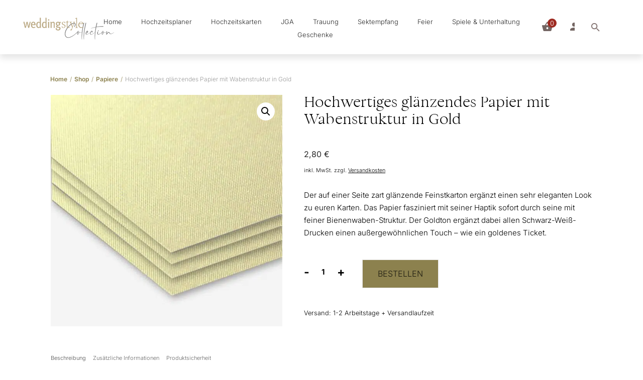

--- FILE ---
content_type: text/html; charset=UTF-8
request_url: https://www.weddingstyle.de/shop/papier-glaenzend-struktur-gold/
body_size: 94702
content:
<!doctype html>
<html lang="de" prefix="og: https://ogp.me/ns#" >
	<head>
		<link rel="profile" href="https://gmpg.org/xfn/11">
		<meta charset="UTF-8">
		<meta name="viewport" content="width=device-width, initial-scale=1">

				<script type="text/javascript">
			window.flatStyles = window.flatStyles || ''

			window.lightspeedOptimizeStylesheet = function () {
				const currentStylesheet = document.querySelector( '.tcb-lightspeed-style:not([data-ls-optimized])' )

				if ( currentStylesheet ) {
					try {
						if ( currentStylesheet.sheet && currentStylesheet.sheet.cssRules ) {
							if ( window.flatStyles ) {
								if ( this.optimizing ) {
									setTimeout( window.lightspeedOptimizeStylesheet.bind( this ), 24 )
								} else {
									this.optimizing = true;

									let rulesIndex = 0;

									while ( rulesIndex < currentStylesheet.sheet.cssRules.length ) {
										const rule = currentStylesheet.sheet.cssRules[ rulesIndex ]
										/* remove rules that already exist in the page */
										if ( rule.type === CSSRule.STYLE_RULE && window.flatStyles.includes( `${rule.selectorText}{` ) ) {
											currentStylesheet.sheet.deleteRule( rulesIndex )
										} else {
											rulesIndex ++
										}
									}
									/* optimize, mark it such, move to the next file, append the styles we have until now */
									currentStylesheet.setAttribute( 'data-ls-optimized', '1' )

									window.flatStyles += currentStylesheet.innerHTML

									this.optimizing = false
								}
							} else {
								window.flatStyles = currentStylesheet.innerHTML
								currentStylesheet.setAttribute( 'data-ls-optimized', '1' )
							}
						}
					} catch ( error ) {
						console.warn( error )
					}

					if ( currentStylesheet.parentElement.tagName !== 'HEAD' ) {
						/* always make sure that those styles end up in the head */
						const stylesheetID = currentStylesheet.id;
						/**
						 * make sure that there is only one copy of the css
						 * e.g display CSS
						 */
						if ( ( ! stylesheetID || ( stylesheetID && ! document.querySelector( `head #${stylesheetID}` ) ) ) ) {
							document.head.prepend( currentStylesheet )
						} else {
							currentStylesheet.remove();
						}
					}
				}
			}

			window.lightspeedOptimizeFlat = function ( styleSheetElement ) {
				if ( document.querySelectorAll( 'link[href*="thrive_flat.css"]' ).length > 1 ) {
					/* disable this flat if we already have one */
					styleSheetElement.setAttribute( 'disabled', true )
				} else {
					/* if this is the first one, make sure he's in head */
					if ( styleSheetElement.parentElement.tagName !== 'HEAD' ) {
						document.head.append( styleSheetElement )
					}
				}
			}
		</script>
		<style type="text/css" id="tcb-style-base-product-1024921"  onLoad="typeof window.lightspeedOptimizeStylesheet === 'function' && window.lightspeedOptimizeStylesheet()" class="tcb-lightspeed-style">.thrv_text_element a:not(.tcb-button-link){font-size: inherit;}.tcb-style-wrap strong{font-weight: var(--g-bold-weight,bold);}.thrv_text_element{overflow-wrap: break-word;}body:not(.tve_editor_page) .thrv_wrapper.thrv_footer,body:not(.tve_editor_page) .thrv_wrapper.thrv_header{padding: 0px;}.notifications-content-wrapper.tcb-permanently-hidden{display: none !important;}.tcb-permanently-hidden{display: none !important;}.tar-disabled{cursor: default;opacity: 0.4;pointer-events: none;}.tcb-flex-row{display: flex;flex-flow: row;align-items: stretch;justify-content: space-between;margin-top: 0px;margin-left: -15px;padding-bottom: 15px;padding-top: 15px;}.tcb-flex-col{flex: 1 1 auto;padding-top: 0px;padding-left: 15px;}.tcb-flex-row .tcb-flex-col{box-sizing: border-box;}.tcb--cols--2:not(.tcb-resized) > .tcb-flex-col{max-width: 50%;}.tcb-col{height: 100%;display: flex;flex-direction: column;position: relative;}.tcb-flex-row .tcb-col{box-sizing: border-box;}html{text-rendering: auto !important;}html body{text-rendering: auto !important;}.thrv_wrapper{margin-top: 20px;margin-bottom: 20px;padding: 1px;}.thrv_wrapper div{box-sizing: content-box;}.thrv_wrapper.thrv_text_element{margin: 0px;}.thrv_wrapper.thrv-columns{margin-top: 10px;margin-bottom: 10px;padding: 0px;}p{font-size: 1em;}:not(#_s):not(#_s) .tcb-conditional-display-placeholder{min-height: var(--tcb-container-height-d,100px) !important;position: relative;}:not(#_s):not(#_s) .tcb-conditional-display-placeholder.thrv-page-section{box-sizing: border-box;margin: 0px;}:not(#_s):not(#_s) .tcb-conditional-display-placeholder.thrv-content-box{box-sizing: border-box;}:not(#_s):not(#_s) .tcb-conditional-display-placeholder .tve-page-section-out,:not(#_s):not(#_s) .tcb-conditional-display-placeholder .tve-content-box-background{box-sizing: border-box;position: absolute;width: 100%;height: 100%;left: 0px;top: 0px;overflow: hidden;}.thrv_wrapper.thrv_text_element{padding: 1px;}@media (max-width: 1023px){:not(#_s):not(#_s) .tcb-conditional-display-placeholder{min-height: var(--tcb-container-height-t) !important;}}@media (max-width: 767px){html{overflow-x: hidden !important;}html,body{max-width: 100vw !important;}.tcb-flex-row{flex-direction: column;}.tcb-flex-row.v-2{flex-direction: row;}.tcb-flex-row.v-2:not(.tcb-mobile-no-wrap){flex-wrap: wrap;}.tcb-flex-row.v-2:not(.tcb-mobile-no-wrap) > .tcb-flex-col{width: 100%;flex: 1 0 390px;max-width: 100% !important;}:not(#_s):not(#_s) .tcb-conditional-display-placeholder{min-height: var(--tcb-container-height-m) !important;}}@media (min-width: 1024px){body:not(.tcb_show_all_hidden) .tcb-desktop-hidden{display: none !important;}}@media screen and (-ms-high-contrast: active),(-ms-high-contrast: none){.tcb-flex-col{width: 100%;}.tcb-col{display: block;}}@media screen and (max-device-width: 480px){body{text-size-adjust: none;}}</style><link rel='stylesheet' id='tcb-style-base-thrive_template-1085545'  href='//www.weddingstyle.de/wp-content/uploads/thrive/tcb-base-css-1085545-1768664727.css' type='text/css' media='all' /><style type="text/css" id="tcb-style-template-thrive_template-1085545"  onLoad="typeof window.lightspeedOptimizeStylesheet === 'function' && window.lightspeedOptimizeStylesheet()" class="tcb-lightspeed-style">@media (min-width: 300px){.tve-theme-1085545 #wrapper{--header-background-width: 100%;--top-background-width: 100%;--bottom-background-width: 100%;--header-content-width: 100%;--footer-content-width: 100%;--footer-background-width: 100%;}.tve-theme-1085545 .content-section .section-content{padding: 0px !important;}.tve-theme-1085545 .main-container{padding: 0px !important;}.tve-theme-1085545 .content-section .product-template-wrapper{--tve-woo-gallery-width: 461px;margin-bottom: 0px !important;margin-top: 0px !important;padding: 0px !important;}.tve-theme-1085545 .sidebar-section .section-background{border: medium none;background-color: transparent !important;}.tve-theme-1085545 .sidebar-section .section-content{padding: 20px 10px !important;}.tve-theme-1085545 .sidebar-section{margin: 0px !important;}.tve-theme-1085545 .sidebar-section [data-css="tve-u-17299dac952"]{margin-left: -12px;padding: 1px !important;}.tve-theme-1085545 .sidebar-section [data-css="tve-u-17299dac952"] > .tcb-flex-col > .tcb-col{justify-content: center;}.tve-theme-1085545 .sidebar-section [data-css="tve-u-17299dac952"] > .tcb-flex-col{padding-left: 12px;}.tve-theme-1085545 .sidebar-section [data-css="tve-u-17299dac966"]{font-size: 18px;width: 18px;height: 18px;border-radius: 100px;overflow: hidden;border: 1px solid rgba(0,0,0,0.16);--tcb-local-color-icon: rgb(116,102,99);--tcb-local-color-var: rgb(116,102,99);--tve-icon-size: 18px;padding: 17px !important;margin-top: 0px !important;margin-bottom: 0px !important;background-color: transparent !important;}:not(#tve) .tve-theme-1085545 .sidebar-section [data-css="tve-u-17299dac966"] > :first-child{color: var(--tcb-skin-color-4);}.tve-theme-1085545 .sidebar-section [data-css="tve-u-17299dc406f"]{background-color: var(--tcb-skin-color-2) !important;}.tve-theme-1085545 .sidebar-section [data-css="tve-u-17299dd7209"]{padding: 8px !important;margin: 0px 0px 8px !important;}.tve-theme-1085545 .sidebar-section [data-css="tve-u-17300cf1d4a"]::after{clear: both;}.tve-theme-1085545 .sidebar-section [data-css="tve-u-17300cf515e"]{margin-top: 0px !important;margin-bottom: 0px !important;}.tve-theme-1085545 .sidebar-section [data-css="tve-u-17304aa5040"]{max-width: 36.8%;}.tve-theme-1085545 .sidebar-section [data-css="tve-u-17304aa5042"]{max-width: 63.2%;}.tve-theme-1085545 .content-section [data-css="tve-u-17fa6b5117a"]{margin-bottom: 41px !important;}.tve-theme-1085545 .content-section .product-template-wrapper .summary .product_title,.product-template-wrapper .summary .product .woocommerce-loop-product__title{font-size: var(--tve-font-size,30px);--tve-font-size: 30px;font-weight: var(--tve-font-weight,var(--g-regular-weight,normal));--tve-font-weight: var(--g-regular-weight,normal);margin-bottom: 38px !important;}.tve-theme-1085545 .content-section .product-template-wrapper .summary .price span,.tve-theme-1085545 .content-section .product-template-wrapper .summary .price{font-size: var(--tve-font-size,16px);font-weight: var(--tve-font-weight,var(--g-regular-weight,normal));line-height: var(--tve-line-height,1.55em);font-family: var(--tve-font-family,Inter);color: var(--tve-color,var(--tcb-skin-color-5));--tve-applied-color: var$(--tve-color,var$(--tcb-skin-color-5));--tcb-applied-color: var$(--tcb-skin-color-5);}.tve-theme-1085545 .content-section .product-template-wrapper .summary .price{--tve-font-size: 16px;--tve-font-weight: var(--g-regular-weight,normal);--tve-line-height: 1.55em;--tve-font-family: Inter;--g-regular-weight: 400;--g-bold-weight: 500;--tve-color: var(--tcb-skin-color-5);--tve-applied---tve-color: var$(--tcb-skin-color-5);margin-top: 0px !important;margin-bottom: 0px !important;}.tve-theme-1085545 .content-section .product-template-wrapper .summary .woocommerce-product-details__short-description{--tve-font-weight: var(--g-regular-weight,normal);--tve-font-family: Inter;--g-regular-weight: 300;--g-bold-weight: 600;margin-bottom: 32px !important;}:not(#tve) .tve-theme-1085545 .content-section [data-css="tve-u-18b1efab914"]{font-size: 11px !important;padding-bottom: 0px !important;margin-bottom: 0px !important;}.tve-theme-1085545 .content-section .product-template-wrapper .woocommerce-product-gallery{display: block;padding: 0px !important;margin-bottom: 31px !important;}.tve-theme-1085545 .content-section .product-template-wrapper .summary .single_add_to_cart_button{background-image: linear-gradient(rgb(140,129,78),rgb(140,129,78)) !important;background-size: auto !important;background-position: 0% 0% !important;background-attachment: scroll !important;background-repeat: repeat !important;--background-image: linear-gradient(rgb(140,129,78),rgb(140,129,78)) !important;--background-size: auto !important;--background-position: 0% 0% !important;--background-attachment: scroll !important;--background-repeat: repeat !important;--tve-applied-background-image: linear-gradient(var$(--tcb-color-32),var$(--tcb-color-32)) !important;}.tve-theme-1085545 .content-section{margin-top: 40px !important;min-width: 1px;}.tve-theme-1085545 .content-section .product-template-wrapper .related.products .product_title,.product-template-wrapper .related.products .product .woocommerce-loop-product__title{font-weight: var(--tve-font-weight,var(--g-regular-weight,normal));--tve-font-weight: var(--g-regular-weight,normal);font-family: var(--tve-font-family,"Open Sans");--tve-font-family: "Open Sans";font-size: var(--tve-font-size,13px);--tve-font-size: 13px;--g-regular-weight: 400;--g-bold-weight: 600;}.tve-theme-1085545 .content-section .product-template-wrapper .related.products .price span,.tve-theme-1085545 .content-section .product-template-wrapper .related.products .price{font-size: var(--tve-font-size,12px);}.tve-theme-1085545 .content-section .product-template-wrapper .related.products .price{--tve-font-size: 12px;margin-top: 12px !important;}.tve-theme-1085545 .content-section .product-template-wrapper .related.products a.button{font-weight: var(--tve-font-weight,var(--g-regular-weight,normal));--tve-font-weight: var(--g-regular-weight,normal);font-family: var(--tve-font-family,Inter);--tve-font-family: Inter;font-size: var(--tve-font-size,11px);--tve-font-size: 11px;--tve-border-radius: 0px;border-radius: 0px;--g-regular-weight: 400;--g-bold-weight: 900;background-color: rgb(247,245,243) !important;--background-color: rgb(247,245,243) !important;--tve-applied-background-color: var$(--tcb-color-13) !important;}.tve-theme-1085545 .content-section .product-template-wrapper .related.products a.added_to_cart{font-weight: var(--tve-font-weight,var(--g-regular-weight,normal));--tve-font-weight: var(--g-regular-weight,normal);font-family: var(--tve-font-family,Inter);--tve-font-family: Inter;font-size: var(--tve-font-size,11px);--tve-font-size: 11px;--tve-border-radius: 0px;border-radius: 0px;--g-regular-weight: 400;--g-bold-weight: 900;background-color: rgb(247,245,243) !important;--background-color: rgb(247,245,243) !important;--tve-applied-background-color: var$(--tcb-color-13) !important;}:not(#tve) .tve-theme-1085545 .content-section .product-template-wrapper .related.products a.button:hover{color: var(--tve-color,rgb(255,255,255)) !important;--tve-applied-color: var$(--tve-color,var$(--tcb-color-15)) !important;--tve-color: rgb(255,255,255) !important;--tve-applied---tve-color: var$(--tcb-color-15) !important;--tcb-applied-color: var$(--tcb-color-15) !important;background-color: rgb(142,136,120) !important;--background-color: rgb(142,136,120) !important;--tve-applied-background-color: var$(--tcb-color-33) !important;}:not(#tve) .tve-theme-1085545 .content-section .product-template-wrapper .related.products a.added_to_cart{color: var(--tve-color,rgb(255,255,255));--tve-applied-color: var$(--tve-color,var$(--tcb-color-15));--tve-color: rgb(255,255,255);--tve-applied---tve-color: var$(--tcb-color-15);--tcb-applied-color: var$(--tcb-color-15);background-color: rgb(142,136,120) !important;--background-color: rgb(142,136,120) !important;--tve-applied-background-color: var$(--tcb-color-33) !important;}.tve-theme-1085545 .content-section .product-template-wrapper .related.products > h2{font-size: var(--tve-font-size,20px);--tve-font-size: 20px;border-top: 1px solid rgb(210,210,210);padding-top: 20px !important;margin-top: 56px !important;}:not(#layout) .tve-theme-1085545 #wrapper{--layout-content-width: 1080px;--layout-background-width: 1080px;}:not(#tve) .thrv_symbol_1023230 .thrv_symbol_1022810 #tve-sf-l49puax1 .thrv-sf-submit button{color: var(--tve-color,rgb(0,0,0));--tve-applied-color: var$(--tve-color,rgb(0,0,0));--tcb-applied-color: rgb(0,0,0);font-weight: var(--tve-font-weight,var(--g-regular-weight,normal));font-family: var(--tve-font-family,Mulish);font-size: var(--tve-font-size,15px);border-top-style: none;border-bottom-style: none;border-top-right-radius: 0px;overflow: hidden;border-bottom-right-radius: 0px;line-height: var(--tve-line-height,1em);background-color: transparent !important;--background-color: transparent !important;--tve-applied-background-color: transparent !important;padding-top: 16px !important;padding-bottom: 16px !important;}.thrv_symbol_1022810 #tve-sf-l49puax1 .thrv-sf-submit{--tve-color: rgb(0,0,0);--tve-applied---tve-color: rgb(0,0,0);--tve-font-weight: var(--g-regular-weight,normal);--tve-font-family: Mulish;--g-regular-weight: 400;--g-bold-weight: 500;--tve-font-size: 15px;--tve-border-top-right-radius: 0px;--tve-border-bottom-right-radius: 0px;--tve-line-height: 1em;display: block;}.thrv_symbol_1022810:not(#tve) .thrv_symbol_1023230 #tve-sf-l49puax1 .thrv-sf-submit button{padding-top: 5px !important;padding-bottom: 5px !important;}:not(#tve) .thrv_symbol_1023230 #tve-sf-l49puax1 .thrv-sf-submit button{color: var(--tve-color,rgb(0,0,0));--tve-applied-color: var$(--tve-color,rgb(0,0,0));--tcb-applied-color: rgb(0,0,0);font-weight: var(--tve-font-weight,var(--g-regular-weight,normal));font-family: var(--tve-font-family,Mulish);font-size: var(--tve-font-size,12px);border-top-style: none;border-bottom-style: none;border-top-right-radius: 0px;overflow: hidden;border-bottom-right-radius: 0px;line-height: var(--tve-line-height,1em);background-color: transparent !important;--background-color: transparent !important;--tve-applied-background-color: transparent !important;padding-top: 16px !important;padding-bottom: 16px !important;}.thrv_symbol_1023230 #tve-sf-l49puax1 .thrv-sf-submit{--tve-color: rgb(0,0,0);--tve-applied---tve-color: rgb(0,0,0);--tve-font-weight: var(--g-regular-weight,normal);--tve-font-family: Mulish;--g-regular-weight: 400;--g-bold-weight: 500;--tve-font-size: 12px;--tve-border-top-right-radius: 0px;--tve-border-bottom-right-radius: 0px;--tve-line-height: 1em;display: block;}.thrv_symbol_1023230:not(#tve) #tve-sf-l49puax1 .thrv-sf-submit button{padding-top: 5px !important;padding-bottom: 5px !important;}.thrv_symbol_1022810 #tve-sf-l49puax1 .tcb-sf-button-icon .thrv_icon{--tcb-local-color-icon: rgb(133,118,116);--tcb-local-color-var: var$(--tcb-color-3);--tve-icon-size: 30px;--tve-alignment: center;float: none;font-size: 30px;width: 30px;height: 30px;margin-left: auto !important;margin-right: auto !important;}:not(#tve) .thrv_symbol_1023230 .thrv_symbol_1022810 #tve-sf-l49puax1 .tcb-sf-button-icon .thrv_icon > :first-child{color: rgb(133,118,116);--tve-applied-color: var$(--tcb-color-3);}.thrv_symbol_1023230 #tve-sf-l49puax1 .tcb-sf-button-icon .thrv_icon{--tcb-local-color-icon: rgb(133,118,116);--tcb-local-color-var: var$(--tcb-color-3);--tve-icon-size: 23px;--tve-alignment: center;float: none;font-size: 23px;width: 23px;height: 23px;margin-left: auto !important;margin-right: auto !important;}:not(#tve) .thrv_symbol_1023230 #tve-sf-l49puax1 .tcb-sf-button-icon .thrv_icon > :first-child{color: rgb(133,118,116);--tve-applied-color: var$(--tcb-color-3);}.thrv_symbol_1022810 #tve-sf-l49puax1 .thrv-sf-input{--tve-border-radius: 0px;--tve-border-width: 1px;--tve-color: var(--tcb-skin-color-16);--tve-applied---tve-color: var$(--tcb-skin-color-16);--tve-font-size: 15px;--tve-font-weight: var(--g-regular-weight,normal);--tve-font-family: "Open Sans";--g-regular-weight: 300;--g-bold-weight: 500;--tve-text-transform: none;}:not(#tve) .thrv_symbol_1023230 .thrv_symbol_1022810 #tve-sf-l49puax1 .thrv-sf-input input{border-radius: 0px;border-style: none;--tve-applied-border: none;color: var(--tve-color,var(--tcb-skin-color-16));--tve-applied-color: var$(--tve-color,var$(--tcb-skin-color-16));--tcb-applied-color: var$(--tcb-skin-color-16);font-size: var(--tve-font-size,15px);font-weight: var(--tve-font-weight,var(--g-regular-weight,normal));font-family: var(--tve-font-family,"Open Sans");text-transform: var(--tve-text-transform,none);}.thrv_symbol_1022810 #tve-sf-l49puax1 .thrv-sf-input input{background-color: rgb(247,245,243) !important;--background-color: rgb(247,245,243) !important;--tve-applied-background-color: var$(--tcb-color-7) !important;padding-bottom: 10px !important;padding-top: 10px !important;}.thrv_symbol_1023230 #tve-sf-l49puax1 .thrv-sf-input{--tve-border-radius: 0px;--tve-border-width: 1px;--tve-color: var(--tcb-skin-color-23);--tve-applied---tve-color: var$(--tcb-skin-color-23);--tve-font-size: 12px;--tve-font-weight: var(--g-regular-weight,normal);--tve-font-family: Inter;--g-regular-weight: 300;--g-bold-weight: 500;--tve-text-transform: none;}:not(#tve) .thrv_symbol_1023230 #tve-sf-l49puax1 .thrv-sf-input input{border-radius: 0px;border-style: none;--tve-applied-border: none;color: var(--tve-color,var(--tcb-skin-color-23));--tve-applied-color: var$(--tve-color,var$(--tcb-skin-color-23));--tcb-applied-color: var$(--tcb-skin-color-23);font-size: var(--tve-font-size,12px);font-weight: var(--tve-font-weight,var(--g-regular-weight,normal));font-family: var(--tve-font-family,Inter);text-transform: var(--tve-text-transform,none);}.thrv_symbol_1023230 #tve-sf-l49puax1 .thrv-sf-input input{background-color: rgb(247,245,243) !important;--background-color: rgb(247,245,243) !important;--tve-applied-background-color: var$(--tcb-color-7) !important;padding-bottom: 20px !important;padding-top: 20px !important;}:not(#tve) .thrv_symbol_1023230 #tve-sf-l49puax1 .thrv-sf-input input{border-radius: 0px;border-style: none;--tve-applied-border: none;color: var(--tve-color,var(--tcb-skin-color-16));--tve-applied-color: var$(--tve-color,var$(--tcb-skin-color-16));--tcb-applied-color: var$(--tcb-skin-color-16);font-size: var(--tve-font-size,12px);font-weight: var(--tve-font-weight,var(--g-regular-weight,normal));font-family: var(--tve-font-family,"Open Sans");text-transform: var(--tve-text-transform,none);}.tve-theme-1085545 .content-section .product-template-wrapper .woocommerce-tabs .wc-tabs > li,.tve-theme-1085545 .content-section .product-template-wrapper .woocommerce-tabs .wc-tabs > li a{font-size: var(--tve-font-size,11px);font-weight: var(--tve-font-weight,var(--g-regular-weight,normal));font-family: var(--tve-font-family,Inter);}.tve-theme-1085545 .content-section .product-template-wrapper .woocommerce-tabs .wc-tabs > li{--tve-font-size: 11px;--tve-font-weight: var(--g-regular-weight,normal);--tve-font-family: Inter;--g-regular-weight: 300;--g-bold-weight: 500;--tve-border-width: 1px;border-bottom: 1px solid rgb(141,135,119) !important;padding-bottom: 0px !important;margin-right: 10px !important;}:not(#tve) .tve-theme-1085545 .content-section [data-css="tve-u-19bc9353879"] .thrive-breadcrumb-separator{margin-left: 1px;margin-right: 1px;color: rgb(140,129,78) !important;--tve-applied-color: var$(--tcb-color-31) !important;}.tve-theme-1085545 .content-section [data-css="tve-u-19bc9353879"] .thrive-breadcrumb-separator{font-size: 12px;width: 12px;height: 12px;}.tve-theme-1085545 .content-section [data-css="tve-u-19bc9353879"] .thrive-breadcrumb-path{font-size: 12px;--tve-color: rgb(140,129,78);--tve-applied---tve-color: var$(--tcb-color-32);--tve-font-weight: var(--g-bold-weight,bold);}.tve-theme-1085545 .content-section [data-css="tve-u-19bc9353879"] .thrive-breadcrumb-leaf{font-size: 12px;--tve-color: rgb(154,154,154);--tve-applied---tve-color: var$(--tcb-color-18);}.tve-theme-1085545 .content-section [data-css="tve-u-19bc9353879"]{margin-left: 0px !important;padding-top: 0px !important;}.tve-theme-1085545 .content-section [data-css="tve-u-19bc9353879"] .thrive-breadcrumb-path a{--tcb-applied-color: var$(--tcb-color-32);color: var(--tve-color,rgb(140,129,78)) !important;--tve-applied-color: var$(--tve-color,var$(--tcb-color-32)) !important;font-weight: var(--tve-font-weight,var(--g-bold-weight,bold) ) !important;}.tve-theme-1085545 .content-section [data-css="tve-u-19bc9353879"] .thrive-breadcrumb-leaf span{--tcb-applied-color: var$(--tcb-color-18);color: var(--tve-color,rgb(154,154,154)) !important;--tve-applied-color: var$(--tve-color,var$(--tcb-color-18)) !important;}:not(#tve).content-section .thrv_symbol_1023230 .thrv_symbol_1022810 #tve-sf-l49puax1 .thrv-sf-submit button{color: var(--tve-color,rgb(0,0,0));--tve-applied-color: var$(--tve-color,rgb(0,0,0));--tcb-applied-color: rgb(0,0,0);font-weight: var(--tve-font-weight,var(--g-regular-weight,normal));font-family: var(--tve-font-family,Mulish);font-size: var(--tve-font-size,15px);border-top-style: none;border-bottom-style: none;border-top-right-radius: 0px;overflow: hidden;border-bottom-right-radius: 0px;line-height: var(--tve-line-height,1em);background-color: transparent !important;--background-color: transparent !important;--tve-applied-background-color: transparent !important;padding-top: 16px !important;padding-bottom: 16px !important;}.content-section .thrv_symbol_1022810 #tve-sf-l49puax1 .thrv-sf-submit{--tve-color: rgb(0,0,0);--tve-applied---tve-color: rgb(0,0,0);--tve-font-weight: var(--g-regular-weight,normal);--tve-font-family: Mulish;--g-regular-weight: 400;--g-bold-weight: 500;--tve-font-size: 15px;--tve-border-top-right-radius: 0px;--tve-border-bottom-right-radius: 0px;--tve-line-height: 1em;display: block;}:not(#tve).content-section .thrv_symbol_1022810 .thrv_symbol_1023230 #tve-sf-l49puax1 .thrv-sf-submit button{padding-top: 5px !important;padding-bottom: 5px !important;}:not(#tve).content-section .thrv_symbol_1023230 #tve-sf-l49puax1 .thrv-sf-submit button{color: var(--tve-color,rgb(0,0,0));--tve-applied-color: var$(--tve-color,rgb(0,0,0));--tcb-applied-color: rgb(0,0,0);font-weight: var(--tve-font-weight,var(--g-regular-weight,normal));font-family: var(--tve-font-family,Mulish);font-size: var(--tve-font-size,12px);border-top-style: none;border-bottom-style: none;border-top-right-radius: 0px;overflow: hidden;border-bottom-right-radius: 0px;line-height: var(--tve-line-height,1em);background-color: transparent !important;--background-color: transparent !important;--tve-applied-background-color: transparent !important;padding-top: 5px !important;padding-bottom: 5px !important;}.content-section .thrv_symbol_1023230 #tve-sf-l49puax1 .thrv-sf-submit{--tve-color: rgb(0,0,0);--tve-applied---tve-color: rgb(0,0,0);--tve-font-weight: var(--g-regular-weight,normal);--tve-font-family: Mulish;--g-regular-weight: 400;--g-bold-weight: 500;--tve-font-size: 12px;--tve-border-top-right-radius: 0px;--tve-border-bottom-right-radius: 0px;--tve-line-height: 1em;display: block;}.content-section .thrv_symbol_1022810 #tve-sf-l49puax1 .tcb-sf-button-icon .thrv_icon{--tcb-local-color-icon: rgb(133,118,116);--tcb-local-color-var: var$(--tcb-color-3);--tve-icon-size: 30px;--tve-alignment: center;float: none;font-size: 30px;width: 30px;height: 30px;margin-left: auto !important;margin-right: auto !important;}:not(#tve).content-section .thrv_symbol_1023230 .thrv_symbol_1022810 #tve-sf-l49puax1 .tcb-sf-button-icon .thrv_icon > :first-child{color: rgb(133,118,116);--tve-applied-color: var$(--tcb-color-3);}.content-section .thrv_symbol_1023230 #tve-sf-l49puax1 .tcb-sf-button-icon .thrv_icon{--tcb-local-color-icon: rgb(133,118,116);--tcb-local-color-var: var$(--tcb-color-3);--tve-icon-size: 23px;--tve-alignment: center;float: none;font-size: 23px;width: 23px;height: 23px;margin-left: auto !important;margin-right: auto !important;}:not(#tve).content-section .thrv_symbol_1023230 #tve-sf-l49puax1 .tcb-sf-button-icon .thrv_icon > :first-child{color: rgb(133,118,116);--tve-applied-color: var$(--tcb-color-3);}.content-section .thrv_symbol_1022810 #tve-sf-l49puax1 .thrv-sf-input{--tve-border-radius: 0px;--tve-border-width: 1px;--tve-color: var(--tcb-skin-color-16);--tve-applied---tve-color: var$(--tcb-skin-color-16);--tve-font-size: 15px;--tve-font-weight: var(--g-regular-weight,normal);--tve-font-family: "Open Sans";--g-regular-weight: 300;--g-bold-weight: 500;--tve-text-transform: none;}:not(#tve).content-section .thrv_symbol_1023230 .thrv_symbol_1022810 #tve-sf-l49puax1 .thrv-sf-input input{border-radius: 0px;border-style: none;--tve-applied-border: none;color: var(--tve-color,var(--tcb-skin-color-16));--tve-applied-color: var$(--tve-color,var$(--tcb-skin-color-16));--tcb-applied-color: var$(--tcb-skin-color-16);font-size: var(--tve-font-size,15px);font-weight: var(--tve-font-weight,var(--g-regular-weight,normal));font-family: var(--tve-font-family,"Open Sans");text-transform: var(--tve-text-transform,none);}.content-section .thrv_symbol_1022810 #tve-sf-l49puax1 .thrv-sf-input input{background-color: rgb(247,245,243) !important;--background-color: rgb(247,245,243) !important;--tve-applied-background-color: var$(--tcb-color-7) !important;padding-bottom: 10px !important;padding-top: 10px !important;}.content-section .thrv_symbol_1023230 #tve-sf-l49puax1 .thrv-sf-input{--tve-border-radius: 0px;--tve-border-width: 1px;--tve-color: var(--tcb-skin-color-16);--tve-applied---tve-color: var$(--tcb-skin-color-16);--tve-font-size: 12px;--tve-font-weight: var(--g-regular-weight,normal);--tve-font-family: "Open Sans";--g-regular-weight: 300;--g-bold-weight: 500;--tve-text-transform: none;}:not(#tve).content-section .thrv_symbol_1023230 #tve-sf-l49puax1 .thrv-sf-input input{border-radius: 0px;border-style: none;--tve-applied-border: none;color: var(--tve-color,var(--tcb-skin-color-16));--tve-applied-color: var$(--tve-color,var$(--tcb-skin-color-16));--tcb-applied-color: var$(--tcb-skin-color-16);font-size: var(--tve-font-size,12px);font-weight: var(--tve-font-weight,var(--g-regular-weight,normal));font-family: var(--tve-font-family,"Open Sans");text-transform: var(--tve-text-transform,none);}.content-section .thrv_symbol_1023230 #tve-sf-l49puax1 .thrv-sf-input input{background-color: rgb(247,245,243) !important;--background-color: rgb(247,245,243) !important;--tve-applied-background-color: var$(--tcb-color-7) !important;padding-bottom: 10px !important;padding-top: 10px !important;}.thrv_symbol_1023230.tve-default-state{margin-left: 0px !important;margin-top: 0px !important;}.thrv_symbol_1023230.tve-default-state .symbol-section-in.tve-default-state{min-height: 1px !important;padding: 10px 40px !important;}.thrv_symbol_1023230.tve-default-state .symbol-section-out.tve-default-state{box-shadow: rgba(0,0,0,0.1) 0px 8px 12px 0px;--tve-applied-box-shadow: 0px 8px 12px 0px rgba(0,0,0,0.1);background-color: rgba(255,255,255,0.9) !important;--background-color: rgba(255,255,255,0.9) !important;--tve-applied-background-color: rgba(255,255,255,0.9) !important;}.thrive-section-1023517 .section-background{background-color: transparent !important;background-image: linear-gradient(rgb(247,245,243),rgb(247,245,243)) !important;background-size: auto !important;background-attachment: scroll !important;--background-image: linear-gradient(rgb(247,245,243),rgb(247,245,243)) !important;--background-size: auto auto !important;--background-position: 50% 50% !important;--background-attachment: scroll !important;--background-repeat: no-repeat !important;--tve-applied-background-image: linear-gradient(var$(--tcb-color-7),var$(--tcb-color-7)) !important;background-position: 50% 50% !important;background-repeat: no-repeat !important;}.thrive-section-1023517 .section-content{display: flex;flex-direction: column;min-height: 85px !important;padding: 0px !important;}:not(#tve) .thrv_symbol_1023230 .thrv_symbol_1022810 #tve-sf-l49puax1 .thrv-sf-submit button{color: var(--tve-color,rgb(0,0,0));--tve-applied-color: var$(--tve-color,rgb(0,0,0));--tcb-applied-color: rgb(0,0,0);font-weight: var(--tve-font-weight,var(--g-regular-weight,normal));font-family: var(--tve-font-family,Mulish);font-size: var(--tve-font-size,15px);border-top-style: none;border-bottom-style: none;border-top-right-radius: 0px;overflow: hidden;border-bottom-right-radius: 0px;line-height: var(--tve-line-height,1em);background-color: transparent !important;--background-color: transparent !important;--tve-applied-background-color: transparent !important;padding-top: 16px !important;padding-bottom: 16px !important;}.thrv_symbol_1022810 #tve-sf-l49puax1 .thrv-sf-submit{--tve-color: rgb(0,0,0);--tve-applied---tve-color: rgb(0,0,0);--tve-font-weight: var(--g-regular-weight,normal);--tve-font-family: Mulish;--g-regular-weight: 400;--g-bold-weight: 500;--tve-font-size: 15px;--tve-border-top-right-radius: 0px;--tve-border-bottom-right-radius: 0px;--tve-line-height: 1em;display: block;}.thrv_symbol_1022810:not(#tve) .thrv_symbol_1023230 #tve-sf-l49puax1 .thrv-sf-submit button{padding-top: 5px !important;padding-bottom: 5px !important;}:not(#tve) .thrv_symbol_1023230 #tve-sf-l49puax1 .thrv-sf-submit button{color: var(--tve-color,rgb(0,0,0));--tve-applied-color: var$(--tve-color,rgb(0,0,0));--tcb-applied-color: rgb(0,0,0);font-weight: var(--tve-font-weight,var(--g-regular-weight,normal));font-family: var(--tve-font-family,Mulish);font-size: var(--tve-font-size,12px);border-top-style: none;border-bottom-style: none;border-top-right-radius: 0px;overflow: hidden;border-bottom-right-radius: 0px;line-height: var(--tve-line-height,1em);background-color: transparent !important;--background-color: transparent !important;--tve-applied-background-color: transparent !important;padding-top: 16px !important;padding-bottom: 16px !important;}.thrv_symbol_1023230 #tve-sf-l49puax1 .thrv-sf-submit{--tve-color: rgb(0,0,0);--tve-applied---tve-color: rgb(0,0,0);--tve-font-weight: var(--g-regular-weight,normal);--tve-font-family: Mulish;--g-regular-weight: 400;--g-bold-weight: 500;--tve-font-size: 12px;--tve-border-top-right-radius: 0px;--tve-border-bottom-right-radius: 0px;--tve-line-height: 1em;display: block;}.thrv_symbol_1023230:not(#tve) #tve-sf-l49puax1 .thrv-sf-submit button{padding-top: 5px !important;padding-bottom: 5px !important;}.thrv_symbol_1022810 #tve-sf-l49puax1 .tcb-sf-button-icon .thrv_icon{--tcb-local-color-icon: rgb(133,118,116);--tcb-local-color-var: var$(--tcb-color-3);--tve-icon-size: 30px;--tve-alignment: center;float: none;font-size: 30px;width: 30px;height: 30px;margin-left: auto !important;margin-right: auto !important;}:not(#tve) .thrv_symbol_1023230 .thrv_symbol_1022810 #tve-sf-l49puax1 .tcb-sf-button-icon .thrv_icon > :first-child{color: rgb(133,118,116);--tve-applied-color: var$(--tcb-color-3);}.thrv_symbol_1023230 #tve-sf-l49puax1 .tcb-sf-button-icon .thrv_icon{--tcb-local-color-icon: rgb(133,118,116);--tcb-local-color-var: var$(--tcb-color-3);--tve-icon-size: 23px;--tve-alignment: center;float: none;font-size: 23px;width: 23px;height: 23px;margin-left: auto !important;margin-right: auto !important;}:not(#tve) .thrv_symbol_1023230 #tve-sf-l49puax1 .tcb-sf-button-icon .thrv_icon > :first-child{color: rgb(133,118,116);--tve-applied-color: var$(--tcb-color-3);}.thrv_symbol_1022810 #tve-sf-l49puax1 .thrv-sf-input{--tve-border-radius: 0px;--tve-border-width: 1px;--tve-color: var(--tcb-skin-color-16);--tve-applied---tve-color: var$(--tcb-skin-color-16);--tve-font-size: 15px;--tve-font-weight: var(--g-regular-weight,normal);--tve-font-family: "Open Sans";--g-regular-weight: 300;--g-bold-weight: 500;--tve-text-transform: none;}:not(#tve) .thrv_symbol_1023230 .thrv_symbol_1022810 #tve-sf-l49puax1 .thrv-sf-input input{border-radius: 0px;border-style: none;--tve-applied-border: none;color: var(--tve-color,var(--tcb-skin-color-16));--tve-applied-color: var$(--tve-color,var$(--tcb-skin-color-16));--tcb-applied-color: var$(--tcb-skin-color-16);font-size: var(--tve-font-size,15px);font-weight: var(--tve-font-weight,var(--g-regular-weight,normal));font-family: var(--tve-font-family,"Open Sans");text-transform: var(--tve-text-transform,none);}.thrv_symbol_1022810 #tve-sf-l49puax1 .thrv-sf-input input{background-color: rgb(247,245,243) !important;--background-color: rgb(247,245,243) !important;--tve-applied-background-color: var$(--tcb-color-7) !important;padding-bottom: 10px !important;padding-top: 10px !important;}.thrv_symbol_1023230 #tve-sf-l49puax1 .thrv-sf-input{--tve-border-radius: 0px;--tve-border-width: 1px;--tve-color: var(--tcb-skin-color-16);--tve-applied---tve-color: var$(--tcb-skin-color-16);--tve-font-size: 12px;--tve-font-weight: var(--g-regular-weight,normal);--tve-font-family: "Open Sans";--g-regular-weight: 300;--g-bold-weight: 500;--tve-text-transform: none;}:not(#tve) .thrv_symbol_1023230 #tve-sf-l49puax1 .thrv-sf-input input{border-radius: 0px;border-style: none;--tve-applied-border: none;color: var(--tve-color,var(--tcb-skin-color-16));--tve-applied-color: var$(--tve-color,var$(--tcb-skin-color-16));--tcb-applied-color: var$(--tcb-skin-color-16);font-size: var(--tve-font-size,12px);font-weight: var(--tve-font-weight,var(--g-regular-weight,normal));font-family: var(--tve-font-family,"Open Sans");text-transform: var(--tve-text-transform,none);}.thrv_symbol_1023230 #tve-sf-l49puax1 .thrv-sf-input input{background-color: rgb(247,245,243) !important;--background-color: rgb(247,245,243) !important;--tve-applied-background-color: var$(--tcb-color-7) !important;padding-bottom: 10px !important;padding-top: 10px !important;}.thrive-section-1071083 .section-background{background-color: var(--tcb-skin-color-2) !important;background-image: none !important;}.thrive-section-1071083 .section-content{justify-content: center;display: flex;flex-direction: column;min-height: 237px !important;padding: 40px 20px !important;}.thrive-section-1071083 [data-css="tve-u-172f0121a55"]{margin-left: -6px;padding: 0px !important;}.thrive-section-1071083 [data-css="tve-u-172f0121a57"]{margin-top: 0px !important;margin-bottom: 21px !important;background-color: transparent !important;}.thrive-section-1071083 [data-css="tve-u-172f0121a58"]{max-width: 177px;padding: 1px !important;margin-top: 0px !important;margin-bottom: 0px !important;}.thrive-section-1071083 [data-css="tve-u-172f0121a59"]{font-size: 20px;width: 20px;height: 20px;border-radius: 0px;overflow: hidden;border: none;float: left;z-index: 3;position: relative;padding: 2px !important;margin-top: 0px !important;margin-bottom: 12px !important;background-color: transparent !important;margin-right: 12px !important;}:not(#tve) .thrive-section-1071083 [data-css="tve-u-172f0121a59"] > :first-child{color: var(--tcb-skin-color-4);}:not(#tve) .thrive-section-1071083 [data-css="tve-u-172f0121a5a"]{letter-spacing: 1px;padding-bottom: 0px !important;margin-bottom: 0px !important;text-transform: uppercase !important;font-size: 11px !important;color: var(--tcb-skin-color-4) !important;--tcb-applied-color: var$(--tcb-skin-color-4) !important;font-weight: var(--g-regular-weight,normal) !important;line-height: 1.3em !important;font-family: "Open Sans" !important;padding-top: 0px !important;margin-top: 0px !important;--g-regular-weight: 400;--g-bold-weight: 600;}.thrive-section-1071083 [data-css="tve-u-172f0121a61"]{position: relative !important;padding-top: 1px !important;}.thrive-section-1071083 [data-css="tve-u-172f0121a63"]{float: none;z-index: 3;position: relative;max-width: 177px;padding: 1px !important;margin: 0px auto !important;}.thrive-section-1071083 [data-css="tve-u-172f0121a66"]{float: none;min-width: 177px;padding: 1px !important;margin: 0px auto !important;}.thrive-section-1071083 [data-css="tve-u-172f0121a67"]{float: none;max-width: 177px;padding: 1px !important;margin: 0px auto !important;}.thrive-section-1071083 [data-css="tve-u-172f0121a68"]{font-size: 20px;width: 20px;height: 20px;border-radius: 0px;overflow: hidden;border: none;float: left;z-index: 3;position: relative;--tcb-local-color-icon: rgb(116,102,99);--tcb-local-color-var: rgb(116,102,99);--tve-icon-size: 20px;padding: 2px !important;margin-top: 0px !important;margin-bottom: 12px !important;background-color: transparent !important;margin-right: 12px !important;}:not(#tve) .thrive-section-1071083 [data-css="tve-u-172f0121a68"] > :first-child{color: var(--tcb-skin-color-4);}.thrive-section-1071083 [data-css="tve-u-172f0121a69"]{font-size: 20px;width: 20px;height: 20px;border-radius: 0px;overflow: hidden;border: none;float: left;z-index: 3;position: relative;--tcb-local-color-icon: rgb(116,102,99);--tcb-local-color-var: rgb(116,102,99);--tve-icon-size: 20px;padding: 2px !important;margin-top: 0px !important;margin-bottom: 12px !important;background-color: transparent !important;margin-right: 12px !important;}:not(#tve) .thrive-section-1071083 [data-css="tve-u-172f0121a69"] > :first-child{color: var(--tcb-skin-color-4);}.thrive-section-1071083 [data-css="tve-u-172f0121a6a"]{font-size: 20px;width: 20px;height: 20px;border-radius: 0px;overflow: hidden;border: none;float: left;z-index: 3;position: relative;--tcb-local-color-icon: rgb(116,102,99);--tcb-local-color-var: rgb(116,102,99);--tve-icon-size: 20px;padding: 2px !important;margin-top: 0px !important;margin-bottom: 12px !important;background-color: transparent !important;margin-right: 12px !important;}:not(#tve) .thrive-section-1071083 [data-css="tve-u-172f0121a6a"] > :first-child{color: var(--tcb-skin-color-4);}:not(#tve) .thrive-section-1071083 [data-css="tve-u-172f020ee3b"]{letter-spacing: 1px;padding-bottom: 0px !important;margin-bottom: 0px !important;text-transform: uppercase !important;font-size: 11px !important;color: var(--tcb-skin-color-4) !important;--tcb-applied-color: var$(--tcb-skin-color-4) !important;font-weight: var(--g-regular-weight,normal) !important;line-height: 1.3em !important;font-family: "Open Sans" !important;padding-top: 0px !important;margin-top: 0px !important;--g-regular-weight: 400;--g-bold-weight: 600;}:not(#tve) .thrive-section-1071083 [data-css="tve-u-172f021a1da"]{letter-spacing: 1px;padding-bottom: 0px !important;margin-bottom: 0px !important;text-transform: uppercase !important;font-size: 11px !important;color: var(--tcb-skin-color-4) !important;--tcb-applied-color: var$(--tcb-skin-color-4) !important;font-weight: var(--g-regular-weight,normal) !important;line-height: 1.3em !important;font-family: "Open Sans" !important;padding-top: 0px !important;margin-top: 0px !important;--g-regular-weight: 400;--g-bold-weight: 600;}.thrive-section-1071083 [data-css="tve-u-172f0234353"]{position: relative !important;padding-top: 1px !important;}.thrive-section-1071083 [data-css="tve-u-172f0234d3e"]{position: relative !important;padding-top: 1px !important;}.thrive-section-1071083 [data-css="tve-u-172f023f4fc"]{position: relative !important;padding-top: 1px !important;}:not(#tve) .thrive-section-1071083 [data-css="tve-u-172f02413ac"]{letter-spacing: 1px;padding-bottom: 0px !important;margin-bottom: 0px !important;text-transform: uppercase !important;font-size: 11px !important;color: var(--tcb-skin-color-4) !important;--tcb-applied-color: var$(--tcb-skin-color-4) !important;font-weight: var(--g-regular-weight,normal) !important;line-height: 1.3em !important;font-family: "Open Sans" !important;padding-top: 0px !important;margin-top: 0px !important;--g-regular-weight: 400;--g-bold-weight: 600;}.thrive-section-1071083 [data-css="tve-u-172f029f040"]{float: none;min-width: 177px;padding: 1px !important;margin: 0px auto !important;}.thrive-section-1071083 [data-css="tve-u-172f02ced59"]{float: none;max-width: 177px;padding: 1px !important;margin: 0px auto !important;}.thrive-section-1071083 [data-css="tve-u-172f02f0d22"]{position: relative !important;padding-top: 1px !important;}.thrive-section-1071083 [data-css="tve-u-172f0121a55"] > .tcb-flex-col{padding-left: 6px;}.thrive-section-1071083 [data-css="tve-u-173096c63e3"]{font-size: 20px;width: 20px;height: 20px;border-radius: 0px;overflow: hidden;border: none;float: left;z-index: 3;position: relative;padding: 2px !important;margin-top: 0px !important;margin-bottom: 12px !important;background-color: transparent !important;margin-right: 12px !important;}:not(#tve) .thrive-section-1071083 [data-css="tve-u-173096c63e3"] > :first-child{color: var(--tcb-skin-color-4);}.thrive-section-1071083 [data-css="tve-u-173096c7755"]{font-size: 20px;width: 20px;height: 20px;border-radius: 0px;overflow: hidden;border: none;float: left;z-index: 3;position: relative;padding: 2px !important;margin-top: 0px !important;margin-bottom: 12px !important;background-color: transparent !important;margin-right: 12px !important;}:not(#tve) .thrive-section-1071083 [data-css="tve-u-173096c7755"] > :first-child{color: var(--tcb-skin-color-4);}.thrive-section-1071083 [data-css="tve-u-18b1f0db397"]{position: relative !important;padding-top: 1px !important;}.thrive-section-1071083 [data-css="tve-u-18b22c9a1bf"]{max-width: 16.6662%;}.thrive-section-1071083 [data-css="tve-u-18b22c9a1e1"]{max-width: 15.8%;}.thrive-section-1071083 [data-css="tve-u-18b22c9a201"]{max-width: 16.3%;}.thrive-section-1071083 [data-css="tve-u-18b22c9a221"]{max-width: 17.9%;}.thrive-section-1071083 [data-css="tve-u-18b22c9a240"]{max-width: 16.6662%;}.thrive-section-1071083 [data-css="tve-u-18b22c9a25a"]{max-width: 16.6662%;}:not(#tve) .thrive-section-1071083 [data-css="tve-u-18b22ca2cb2"]{letter-spacing: 1px;padding-bottom: 0px !important;margin-bottom: 0px !important;text-transform: uppercase !important;font-size: 11px !important;color: var(--tcb-skin-color-4) !important;--tcb-applied-color: var$(--tcb-skin-color-4) !important;font-weight: var(--g-regular-weight,normal) !important;line-height: 1.3em !important;font-family: "Open Sans" !important;padding-top: 0px !important;margin-top: 0px !important;--g-regular-weight: 400;--g-bold-weight: 600;}:not(#tve) .thrive-section-1071083 [data-css="tve-u-18b22ca7628"]{letter-spacing: 1px;padding-bottom: 0px !important;margin-bottom: 0px !important;text-transform: uppercase !important;font-size: 11px !important;color: var(--tcb-skin-color-4) !important;--tcb-applied-color: var$(--tcb-skin-color-4) !important;font-weight: var(--g-regular-weight,normal) !important;line-height: 1.3em !important;font-family: "Open Sans" !important;padding-top: 0px !important;margin-top: 0px !important;--g-regular-weight: 400;--g-bold-weight: 600;}:not(#tve) .thrive-section-1071083 [data-css="tve-u-18b232c787f"]{padding-top: 0px !important;margin-top: 0px !important;padding-bottom: 0px !important;margin-bottom: 0px !important;}:not(#tve) .thrive-section-1071083 [data-css="tve-u-18b232cd422"]{padding-bottom: 0px !important;margin-bottom: 0px !important;padding-top: 0px !important;margin-top: 0px !important;}.thrive-section-1071083 [data-css="tve-u-18b232ce88e"]{margin-bottom: 19px !important;margin-top: 11px !important;}.thrive-section-1071083 .thrv-divider[data-css="tve-u-18b232d06aa"] .tve_sep{width: 100%;border-width: 1px !important;border-color: rgb(154,154,154) !important;}.thrive-section-1071083 [data-css="tve-u-18b236be3f8"]{margin-bottom: 0px !important;margin-top: 31px !important;}.thrive-section-1071083 [data-css="tve-u-18b232d06aa"]{margin-bottom: 17px !important;}.thrive-section-1071083{margin-bottom: 0px !important;}:not(#tve) .thrive-section-1071083 [data-css="tve-u-1942e6cad50"]{box-shadow: none !important;border-bottom: none !important;background-image: linear-gradient(var(--eff-ensure-contrast) 0%,var(--eff-ensure-contrast) 100%) !important;background-position: 0px 100% !important;background-size: 1px 0.1em !important;background-repeat: repeat-x !important;background-attachment: initial !important;background-origin: initial !important;background-clip: initial !important;background-color: initial !important;text-decoration: none !important;animation: auto ease 0s 1 normal none running none !important;transition: background-size 0.2s 0.05s !important;padding-left: 0px !important;--eff: anim-fill !important;--tve-applied-box-shadow: none !important;--tve-applied-background-image: linear-gradient(var$(--eff-ensure-contrast) 0%,var$(--eff-ensure-contrast) 100%) !important;}:not(#tve) .thrive-section-1071083 [data-css="tve-u-1942e6cad50"]:hover{text-decoration: none !important;background-image: linear-gradient(var(--eff-ensure-contrast) 0%,var(--eff-ensure-contrast) 100%) !important;background-position: 0px 100% !important;background-size: 100% 100% !important;background-repeat: repeat-x !important;background-attachment: initial !important;background-origin: initial !important;background-clip: initial !important;background-color: initial !important;box-shadow: none !important;--tve-applied-box-shadow: none !important;--tve-applied-background-image: linear-gradient(var$(--eff-ensure-contrast) 0%,var$(--eff-ensure-contrast) 100%) !important;}:not(#tve) .thrive-section-1071083 [data-css="tve-u-1942e6cc96e"]{box-shadow: none !important;border-bottom: none !important;background-image: linear-gradient(var(--eff-ensure-contrast) 0%,var(--eff-ensure-contrast) 100%) !important;background-position: 0px 100% !important;background-size: 1px 0.1em !important;background-repeat: repeat-x !important;background-attachment: initial !important;background-origin: initial !important;background-clip: initial !important;background-color: initial !important;text-decoration: none !important;animation: auto ease 0s 1 normal none running none !important;transition: background-size 0.2s 0.05s !important;padding-left: 0px !important;--eff: anim-fill !important;--tve-applied-box-shadow: none !important;--tve-applied-background-image: linear-gradient(var$(--eff-ensure-contrast) 0%,var$(--eff-ensure-contrast) 100%) !important;}:not(#tve) .thrive-section-1071083 [data-css="tve-u-1942e6cc96e"]:hover{text-decoration: none !important;background-image: linear-gradient(var(--eff-ensure-contrast) 0%,var(--eff-ensure-contrast) 100%) !important;background-position: 0px 100% !important;background-size: 100% 100% !important;background-repeat: repeat-x !important;background-attachment: initial !important;background-origin: initial !important;background-clip: initial !important;background-color: initial !important;box-shadow: none !important;--tve-applied-box-shadow: none !important;--tve-applied-background-image: linear-gradient(var$(--eff-ensure-contrast) 0%,var$(--eff-ensure-contrast) 100%) !important;}}@media (max-width: 1023px){:not(#layout) .tve-theme-1085545 .main-container{--separator-size: 20px;}.tve-theme-1085545 .main-container{padding: 20px 0px !important;}.tve-theme-1085545 .sidebar-section .section-content{padding: 20px 10px !important;}.tve-theme-1085545 .sidebar-section{margin: 0px !important;}.tve-theme-1085545 .sidebar-section [data-css="tve-u-17299dac966"]{float: right;z-index: 3;position: relative;padding: 14px !important;}.tve-theme-1085545 .sidebar-section [data-css="tve-u-17300cf1d4a"]::after{clear: both;}.tve-theme-1085545 .sidebar-section [data-css="tve-u-17300cf515e"]{float: none;max-width: 300px;margin-left: auto !important;margin-right: auto !important;}.tve-theme-1085545 .content-section{min-width: 1px;margin-top: 0px !important;margin-left: 0px !important;margin-right: 0px !important;}.tve-theme-1085545 .content-section .product-template-wrapper .summary .product_title,.product-template-wrapper .summary .product .woocommerce-loop-product__title{margin-top: 38px !important;margin-bottom: 25px !important;}.tve-theme-1085545 .content-section .product-template-wrapper .summary .woocommerce-product-details__short-description{margin-bottom: 21px !important;}.tve-theme-1085545 .content-section .product-template-wrapper{margin-bottom: 0px !important;--tve-woo-gallery-width: 360px;}.tve-theme-1085545 .content-section .product-template-wrapper .woocommerce-product-gallery{margin: 0px !important;}.tve-theme-1085545 #content{margin-right: 0px !important;margin-left: 0px !important;}.tve-theme-1085545 #wrapper{margin-left: 0px !important;margin-right: 0px !important;}.tve-theme-1085545 .content-section .product-template-wrapper .summary .price span,.tve-theme-1085545 .content-section .product-template-wrapper .summary .price{font-size: var(--tve-font-size,17px);}.tve-theme-1085545 .content-section .product-template-wrapper .summary .price{--tve-font-size: 17px;}:not(#layout) .tve-theme-1085545 #wrapper{--layout-content-width: 81%;--layout-background-width: 100%;}.tve-theme-1085545 .content-section [data-css="tve-u-19bc9353879"]{margin-top: 21px !important;}.thrv_symbol_1023230.tve-default-state{margin-top: 0px !important;margin-bottom: 0px !important;}.thrv_symbol_1023230.tve-default-state .symbol-section-in.tve-default-state{padding-right: 40px !important;padding-top: 0px !important;padding-bottom: 0px !important;}.thrive-section-1023517 .section-content{min-height: 16px !important;}.thrive-section-1071083 [data-css="tve-u-172f0121a55"]{flex-wrap: wrap !important;}.thrive-section-1071083 [data-css="tve-u-172f0121a58"]{min-width: 163px;margin-bottom: 12px !important;}:not(#tve) .thrive-section-1071083 [data-css="tve-u-172f0121a5a"]{font-size: 12px !important;padding-bottom: 0px !important;margin-bottom: 0px !important;}.thrive-section-1071083 [data-css="tve-u-172f0121a63"]{min-width: 126px;float: left;z-index: 3;position: relative;}.thrive-section-1071083 [data-css="tve-u-172f0121a66"]{min-width: 121px;float: none;margin-left: auto !important;margin-right: auto !important;}.thrive-section-1071083 [data-css="tve-u-172f0121a67"]{float: right;z-index: 3;position: relative;max-width: 162px;margin-top: 0px !important;}.thrive-section-1071083 [data-css="tve-u-172f0121a68"]{margin-right: 10px !important;}.thrive-section-1071083 [data-css="tve-u-172f0121a69"]{margin-right: 10px !important;}.thrive-section-1071083 [data-css="tve-u-172f0121a6a"]{margin-right: 10px !important;}.thrive-section-1071083 [data-css="tve-u-172f0121a59"]{margin-right: 8px !important;}:not(#tve) .thrive-section-1071083 [data-css="tve-u-172f020ee3b"]{font-size: 12px !important;}:not(#tve) .thrive-section-1071083 [data-css="tve-u-172f021a1da"]{font-size: 12px !important;}:not(#tve) .thrive-section-1071083 [data-css="tve-u-172f02413ac"]{font-size: 12px !important;}.thrive-section-1071083 [data-css="tve-u-172f029f040"]{min-width: 163px;float: right;z-index: 3;position: relative;}.thrive-section-1071083 [data-css="tve-u-172f0121a55"] > .tcb-flex-col{flex-basis: 180px !important;}.thrive-section-1071083 [data-css="tve-u-172f02ced59"]{min-width: 141px;margin-top: 0px !important;}.thrive-section-1071083 .section-content{padding-left: 40px !important;padding-right: 40px !important;}.thrive-section-1071083 [data-css="tve-u-172f02d988a"]::after{clear: both;}.thrive-section-1071083 [data-css="tve-u-172f02daecd"]::after{clear: both;}.thrive-section-1071083 [data-css="tve-u-172f02dc0a2"]::after{clear: both;}.thrive-section-1071083 [data-css="tve-u-172f02f0d22"]{padding-top: 7px !important;}.thrive-section-1071083 [data-css="tve-u-173096c63e3"]{margin-right: 10px !important;}.thrive-section-1071083 [data-css="tve-u-173096c7755"]{margin-right: 10px !important;}:not(#tve) .thrive-section-1071083 [data-css="tve-u-18b22ca2cb2"]{font-size: 12px !important;}:not(#tve) .thrive-section-1071083 [data-css="tve-u-18b22ca7628"]{font-size: 12px !important;}:not(#tve) .thrive-section-1071083 [data-css="tve-u-18b232cd422"]{font-size: 14px !important;}:not(#tve) .thrive-section-1071083 [data-css="tve-u-18b232c787f"]{font-size: 20px !important;}.thrive-section-1071083 [data-css="tve-u-172f0121a57"]{max-width: 632px;--tve-alignment: center;float: none;--tve-applied-max-width: 632px !important;margin-left: auto !important;margin-right: auto !important;}}@media (max-width: 767px){.tve-theme-1085545 .main-container{padding: 10px 0px !important;margin-right: 0px !important;margin-left: 0px !important;}.tve-theme-1085545 .sidebar-section .section-content{padding: 20px 10px 10px !important;}.tve-theme-1085545 .sidebar-section{margin-left: 0px !important;margin-right: 0px !important;margin-bottom: 0px !important;}.tve-theme-1085545 .sidebar-section [data-css="tve-u-17299dac952"]{flex-wrap: nowrap !important;}.tve-theme-1085545 .sidebar-section [data-css="tve-u-17299dac966"]{float: right;z-index: 3;position: relative;font-size: 18px;width: 18px;height: 18px;padding: 18px !important;}.tve-theme-1085545 .sidebar-section [data-css="tve-u-17299dd7209"]{margin-bottom: 15px !important;}.tve-theme-1085545 .sidebar-section [data-css="tve-u-17300cf1d4a"]::after{clear: both;}.tve-theme-1085545 .sidebar-section [data-css="tve-u-17304aa5040"]{max-width: 33.7%;}.tve-theme-1085545 .sidebar-section [data-css="tve-u-17304aa5042"]{max-width: 66.3%;}.tve-theme-1085545 .content-section .product-template-wrapper .summary .price{margin-bottom: 0px !important;--tve-font-size: 17px;}.tve-theme-1085545 .content-section .product-template-wrapper{--tve-woo-gallery-width: 238px;margin-top: 0px !important;margin-bottom: 0px !important;padding: 0px !important;}.tve-theme-1085545 .content-section .section-content{padding-right: 0px !important;padding-left: 0px !important;}.tve-theme-1085545 .content-section .product-template-wrapper .summary .product_title,.product-template-wrapper .summary .product .woocommerce-loop-product__title{font-size: var(--tve-font-size,24px);--tve-font-size: 24px;margin-bottom: 22px !important;margin-top: 30px !important;}.tve-theme-1085545 .content-section{margin-left: 0px !important;margin-right: 0px !important;}.tve-theme-1085545 .content-section .product-template-wrapper .summary .price span,.tve-theme-1085545 .content-section .product-template-wrapper .summary .price{font-size: var(--tve-font-size,17px);}.tve-theme-1085545 .content-section .product-template-wrapper .summary .woocommerce-product-details__short-description{--tve-font-size: 14px;margin-bottom: 30px !important;}.tve-theme-1085545 .content-section .product-template-wrapper .summary .single_add_to_cart_button{font-size: var(--tve-font-size,17px);--tve-font-size: 17px;padding-left: 15px !important;padding-right: 15px !important;margin-top: 12px !important;}.tve-theme-1085545 .content-section .product-template-wrapper .summary .woocommerce-grouped-product-list-item__quantity,.product-template-wrapper .summary :not(.woocommerce-grouped-product-list-item__quantity) > .quantity{margin-right: 20px !important;}.tve-theme-1085545 .content-section .product-template-wrapper .related.products .product a img:not(.avatar){margin-top: 0px !important;}.tve-theme-1085545 .content-section .product-template-wrapper .related.products > h2{margin-top: 27px !important;}.tve-theme-1085545 .content-section .product-template-wrapper .woocommerce-product-gallery{margin-right: 0px !important;margin-left: 0px !important;padding-right: 0px !important;padding-left: 0px !important;}:not(#layout) .tve-theme-1085545 #wrapper{--layout-content-width: 71%;--layout-background-width: 100%;}.thrv_symbol_1022810:not(#tve) .thrv_symbol_1023230 #tve-sf-l49puax1 .thrv-sf-submit button{background-image: linear-gradient(rgb(255,255,255),rgb(255,255,255)) !important;background-size: auto !important;background-attachment: scroll !important;--background-image: linear-gradient(rgb(255,255,255),rgb(255,255,255)) !important;--background-size: auto auto !important;--background-position: 50% 50% !important;--background-attachment: scroll !important;--background-repeat: no-repeat !important;--tve-applied-background-image: linear-gradient(var$(--tcb-color-15),var$(--tcb-color-15)) !important;background-position: 50% 50% !important;background-repeat: no-repeat !important;}:not(#tve) .thrv_symbol_1023230 .thrv_symbol_1022810 #tve-sf-l49puax1 .thrv-sf-submit button{padding-top: 10px !important;}.thrv_symbol_1023230:not(#tve) #tve-sf-l49puax1 .thrv-sf-submit button{background-image: linear-gradient(rgb(255,255,255),rgb(255,255,255)) !important;background-size: auto !important;background-attachment: scroll !important;--background-image: linear-gradient(rgb(255,255,255),rgb(255,255,255)) !important;--background-size: auto auto !important;--background-position: 50% 50% !important;--background-attachment: scroll !important;--background-repeat: no-repeat !important;--tve-applied-background-image: linear-gradient(var$(--tcb-color-15),var$(--tcb-color-15)) !important;background-position: 50% 50% !important;background-repeat: no-repeat !important;}.thrv_symbol_1022810 #tve-sf-l49puax1 .tcb-sf-button-icon .thrv_icon{font-size: 24px;width: 24px;height: 24px;--tve-icon-size: 24px;}.thrv_symbol_1023230 #tve-sf-l49puax1 .tcb-sf-button-icon .thrv_icon{font-size: 24px;width: 24px;height: 24px;--tve-icon-size: 24px;}.thrv_symbol_1023230 #tve-sf-l49puax1 .thrv-sf-input input{padding-top: 20px !important;padding-bottom: 20px !important;}:not(#tve) .thrv_symbol_1023230 #tve-sf-l49puax1 .thrv-sf-input input{font-size: var(--tve-font-size,14px);color: var(--tve-color,var(--tve-color,var(--tcb-skin-color-16)));--tve-applied-color: var$(--tve-color,var$(--tve-color,var$(--tcb-skin-color-16)));--tcb-applied-color: var$(--tve-color,var(--tcb-skin-color-16));}.thrv_symbol_1023230 #tve-sf-l49puax1 .thrv-sf-input{--tve-font-size: 14px;--tve-color: var(--tve-color,var(--tcb-skin-color-16));--tve-applied---tve-color: var$(--tve-color,var$(--tcb-skin-color-16));}:not(#tve) .thrv_symbol_1023230 #tve-sf-l49puax1 .thrv-sf-submit button{font-size: var(--tve-font-size,14px);}.thrv_symbol_1023230 #tve-sf-l49puax1 .thrv-sf-submit{--tve-font-size: 14px;}.thrv_symbol_1023230 #tve-sf-overlay-l49puax1 .tcb-sf-close-icon{--tcb-local-color-icon: rgba(10,10,10,0.85);--tcb-local-color-var: rgba(10,10,10,0.85);--tve-icon-size: 16px;padding-right: 16px !important;padding-top: 7px !important;margin-top: 1px !important;}.tve-theme-1085545 .content-section [data-css="tve-u-19bc9353879"] .thrive-breadcrumb-separator{font-size: 11px;width: 11px;height: 11px;}.tve-theme-1085545 .content-section [data-css="tve-u-19bc9353879"] .thrive-breadcrumb-path{font-size: 11px;}.tve-theme-1085545 .content-section [data-css="tve-u-19bc9353879"] .thrive-breadcrumb-leaf{font-size: 11px;}.tve-theme-1085545 .content-section [data-css="tve-u-19bc9353879"] .thrive-breadcrumb-leaf span{max-width: 10ch;}:not(#tve).content-section .thrv_symbol_1022810 .thrv_symbol_1023230 #tve-sf-l49puax1 .thrv-sf-submit button{background-image: linear-gradient(rgb(255,255,255),rgb(255,255,255)) !important;background-size: auto !important;background-attachment: scroll !important;--background-image: linear-gradient(rgb(255,255,255),rgb(255,255,255)) !important;--background-size: auto auto !important;--background-position: 50% 50% !important;--background-attachment: scroll !important;--background-repeat: no-repeat !important;--tve-applied-background-image: linear-gradient(var$(--tcb-color-15),var$(--tcb-color-15)) !important;background-position: 50% 50% !important;background-repeat: no-repeat !important;}:not(#tve).content-section .thrv_symbol_1023230 .thrv_symbol_1022810 #tve-sf-l49puax1 .thrv-sf-submit button{padding-top: 10px !important;}:not(#tve).content-section .thrv_symbol_1023230 #tve-sf-l49puax1 .thrv-sf-submit button{font-size: var(--tve-font-size,14px);background-image: linear-gradient(rgb(255,255,255),rgb(255,255,255)) !important;background-size: auto !important;background-attachment: scroll !important;--background-image: linear-gradient(rgb(255,255,255),rgb(255,255,255)) !important;--background-size: auto auto !important;--background-position: 50% 50% !important;--background-attachment: scroll !important;--background-repeat: no-repeat !important;--tve-applied-background-image: linear-gradient(var$(--tcb-color-15),var$(--tcb-color-15)) !important;background-position: 50% 50% !important;background-repeat: no-repeat !important;}.content-section .thrv_symbol_1022810 #tve-sf-l49puax1 .tcb-sf-button-icon .thrv_icon{font-size: 24px;width: 24px;height: 24px;--tve-icon-size: 24px;}.content-section .thrv_symbol_1023230 #tve-sf-l49puax1 .tcb-sf-button-icon .thrv_icon{font-size: 24px;width: 24px;height: 24px;--tve-icon-size: 24px;}.content-section .thrv_symbol_1023230 #tve-sf-l49puax1 .thrv-sf-input input{padding-top: 20px !important;padding-bottom: 20px !important;}:not(#tve).content-section .thrv_symbol_1023230 #tve-sf-l49puax1 .thrv-sf-input input{font-size: var(--tve-font-size,14px);color: var(--tve-color,var(--tve-color,var(--tcb-skin-color-16)));--tve-applied-color: var$(--tve-color,var$(--tve-color,var$(--tcb-skin-color-16)));--tcb-applied-color: var$(--tve-color,var(--tcb-skin-color-16));}.content-section .thrv_symbol_1023230 #tve-sf-l49puax1 .thrv-sf-input{--tve-font-size: 14px;--tve-color: var(--tve-color,var(--tcb-skin-color-16));--tve-applied---tve-color: var$(--tve-color,var$(--tcb-skin-color-16));}.content-section .thrv_symbol_1023230 #tve-sf-l49puax1 .thrv-sf-submit{--tve-font-size: 14px;}.content-section .thrv_symbol_1023230 #tve-sf-overlay-l49puax1 .tcb-sf-close-icon{--tcb-local-color-icon: rgba(10,10,10,0.85);--tcb-local-color-var: rgba(10,10,10,0.85);--tve-icon-size: 16px;padding-right: 16px !important;padding-top: 7px !important;margin-top: 1px !important;}.thrv_symbol_1023230.tve-default-state{margin-top: 0px !important;}.thrv_symbol_1023230.tve-default-state .symbol-section-out.tve-default-state{background-color: rgba(255,255,255,0.85) !important;--background-color: rgba(255,255,255,0.85) !important;--tve-applied-background-color: rgba(255,255,255,0.85) !important;}.thrv_symbol_1023230.tve-default-state .symbol-section-in.tve-default-state{padding: 0px 10px !important;}.thrive-section-1023517 .section-content{min-height: 7px !important;}.thrv_symbol_1022810:not(#tve) .thrv_symbol_1023230 #tve-sf-l49puax1 .thrv-sf-submit button{background-image: linear-gradient(rgb(255,255,255),rgb(255,255,255)) !important;background-size: auto !important;background-attachment: scroll !important;--background-image: linear-gradient(rgb(255,255,255),rgb(255,255,255)) !important;--background-size: auto auto !important;--background-position: 50% 50% !important;--background-attachment: scroll !important;--background-repeat: no-repeat !important;--tve-applied-background-image: linear-gradient(var$(--tcb-color-15),var$(--tcb-color-15)) !important;background-position: 50% 50% !important;background-repeat: no-repeat !important;}:not(#tve) .thrv_symbol_1023230 .thrv_symbol_1022810 #tve-sf-l49puax1 .thrv-sf-submit button{padding-top: 10px !important;}.thrv_symbol_1023230:not(#tve) #tve-sf-l49puax1 .thrv-sf-submit button{background-image: linear-gradient(rgb(255,255,255),rgb(255,255,255)) !important;background-size: auto !important;background-attachment: scroll !important;--background-image: linear-gradient(rgb(255,255,255),rgb(255,255,255)) !important;--background-size: auto auto !important;--background-position: 50% 50% !important;--background-attachment: scroll !important;--background-repeat: no-repeat !important;--tve-applied-background-image: linear-gradient(var$(--tcb-color-15),var$(--tcb-color-15)) !important;background-position: 50% 50% !important;background-repeat: no-repeat !important;}.thrv_symbol_1022810 #tve-sf-l49puax1 .tcb-sf-button-icon .thrv_icon{font-size: 24px;width: 24px;height: 24px;--tve-icon-size: 24px;}.thrv_symbol_1023230 #tve-sf-l49puax1 .tcb-sf-button-icon .thrv_icon{font-size: 24px;width: 24px;height: 24px;--tve-icon-size: 24px;}.thrv_symbol_1023230 #tve-sf-l49puax1 .thrv-sf-input input{padding-top: 20px !important;padding-bottom: 20px !important;}:not(#tve) .thrv_symbol_1023230 #tve-sf-l49puax1 .thrv-sf-input input{font-size: var(--tve-font-size,14px);color: var(--tve-color,var(--tve-color,var(--tcb-skin-color-16)));--tve-applied-color: var$(--tve-color,var$(--tve-color,var$(--tcb-skin-color-16)));--tcb-applied-color: var$(--tve-color,var(--tcb-skin-color-16));}.thrv_symbol_1023230 #tve-sf-l49puax1 .thrv-sf-input{--tve-font-size: 14px;--tve-color: var(--tve-color,var(--tcb-skin-color-16));--tve-applied---tve-color: var$(--tve-color,var$(--tcb-skin-color-16));}:not(#tve) .thrv_symbol_1023230 #tve-sf-l49puax1 .thrv-sf-submit button{font-size: var(--tve-font-size,14px);}.thrv_symbol_1023230 #tve-sf-l49puax1 .thrv-sf-submit{--tve-font-size: 14px;}.thrv_symbol_1023230 #tve-sf-overlay-l49puax1 .tcb-sf-close-icon{--tcb-local-color-icon: rgba(10,10,10,0.85);--tcb-local-color-var: rgba(10,10,10,0.85);--tve-icon-size: 16px;padding-right: 16px !important;padding-top: 7px !important;margin-top: 1px !important;}.thrive-section-1071083 [data-css="tve-u-172f0121a58"]{min-width: 100%;margin-bottom: 12px !important;}.thrive-section-1071083 [data-css="tve-u-172f0121a55"]{flex-wrap: wrap !important;padding-top: 0px !important;padding-bottom: 0px !important;}.thrive-section-1071083 [data-css="tve-u-172f0121a55"] > .tcb-flex-col{flex-basis: 121px !important;}.thrive-section-1071083 [data-css="tve-u-172f0121a59"]{z-index: 3;position: relative;font-size: 16px;width: 16px;height: 16px;padding: 2px !important;margin-left: auto !important;margin-right: 8px !important;margin-bottom: 0px !important;}.thrive-section-1071083 [data-css="tve-u-172f0121a6e"]{text-align: left;}:not(#tve) .thrive-section-1071083 [data-css="tve-u-172f0121a5a"]{letter-spacing: 1px;font-size: 11px !important;}.thrive-section-1071083 [data-css="tve-u-172f0121a63"]{min-width: 100%;margin-bottom: 12px !important;}.thrive-section-1071083 [data-css="tve-u-172f0121a66"]{min-width: 100%;margin-bottom: 12px !important;}.thrive-section-1071083 [data-css="tve-u-172f0121a67"]{min-width: 100%;margin-bottom: 0px !important;}.thrive-section-1071083 [data-css="tve-u-172f0121a68"]{z-index: 3;position: relative;font-size: 16px;width: 16px;height: 16px;padding: 2px !important;margin-left: auto !important;margin-right: 8px !important;margin-bottom: 0px !important;}.thrive-section-1071083 [data-css="tve-u-172f0121a69"]{z-index: 3;position: relative;font-size: 16px;width: 16px;height: 16px;padding: 2px !important;margin-left: auto !important;margin-right: 8px !important;margin-bottom: 0px !important;}.thrive-section-1071083 [data-css="tve-u-172f0121a6a"]{z-index: 3;position: relative;font-size: 16px;width: 16px;height: 16px;padding: 2px !important;margin-left: auto !important;margin-right: 8px !important;margin-bottom: 0px !important;}.thrive-section-1071083 [data-css="tve-u-172f0121a57"]{text-align: left;}:not(#tve) .thrive-section-1071083 [data-css="tve-u-172f020ee3b"]{letter-spacing: 1px;font-size: 11px !important;}:not(#tve) .thrive-section-1071083 [data-css="tve-u-172f021a1da"]{letter-spacing: 1px;font-size: 11px !important;}:not(#tve) .thrive-section-1071083 [data-css="tve-u-172f02413ac"]{letter-spacing: 1px;font-size: 11px !important;}.thrive-section-1071083 [data-css="tve-u-172f029f040"]{min-width: 100%;margin-bottom: 12px !important;}.thrive-section-1071083 [data-css="tve-u-172f02ced59"]{min-width: 100%;margin-bottom: 0px !important;}.thrive-section-1071083 .section-content{padding-left: 20px !important;padding-right: 20px !important;padding-top: 20px !important;}.thrive-section-1071083 [data-css="tve-u-172f02f0d22"]{padding-top: 5px !important;}.thrive-section-1071083 [data-css="tve-u-173096c63e3"]{z-index: 3;position: relative;font-size: 16px;width: 16px;height: 16px;padding: 2px !important;margin-left: auto !important;margin-right: 8px !important;margin-bottom: 0px !important;}.thrive-section-1071083 [data-css="tve-u-173096c7755"]{z-index: 3;position: relative;font-size: 16px;width: 16px;height: 16px;padding: 2px !important;margin-left: auto !important;margin-right: 8px !important;margin-bottom: 0px !important;}:not(#tve) .thrive-section-1071083 [data-css="tve-u-18b22ca2cb2"]{letter-spacing: 1px;font-size: 11px !important;}:not(#tve) .thrive-section-1071083 [data-css="tve-u-18b22ca7628"]{letter-spacing: 1px;font-size: 11px !important;}.thrive-section-1071083 .thrv-divider[data-css="tve-u-18b232d06aa"] .tve_sep{width: 100%;border-width: 1px !important;border-color: rgb(154,154,154) !important;}.thrive-section-1071083 [data-css="tve-u-18b236be3f8"]{margin-bottom: 20px !important;}}</style><link rel="prefetch" href="https://www.weddingstyle.de/wp-content/plugins/woo-min-max-quantity-step-control-single-premium/assets/js/custom.js">
<link rel="prefetch" href="https://www.weddingstyle.de/wp-content/plugins/woo-min-max-quantity-step-control-single-premium/assets/css/wcmmq-front.css">

<!-- Suchmaschinen-Optimierung durch Rank Math PRO - https://rankmath.com/ -->
<title>Hochwertiges glänzendes Papier mit Wabenstruktur in Gold</title>
<meta name="description" content="Hochwertiges glänzendes Papier mit Wabenstruktur in Gold für Karten und besondere DIY-Druckprojekte"/>
<meta name="robots" content="follow, index, max-snippet:-1, max-video-preview:-1, max-image-preview:large"/>
<link rel="canonical" href="https://www.weddingstyle.de/shop/papier-glaenzend-struktur-gold/" />
<meta property="og:locale" content="de_DE" />
<meta property="og:type" content="product" />
<meta property="og:title" content="Hochwertiges glänzendes Papier mit Wabenstruktur in Gold" />
<meta property="og:description" content="Hochwertiges glänzendes Papier mit Wabenstruktur in Gold für Karten und besondere DIY-Druckprojekte" />
<meta property="og:url" content="https://www.weddingstyle.de/shop/papier-glaenzend-struktur-gold/" />
<meta property="og:site_name" content="weddingstyle" />
<meta property="og:updated_time" content="2025-12-06T09:55:55+01:00" />
<meta property="og:image" content="https://www.weddingstyle.de/wp-content/uploads/2022/04/Bee-Brillant-Gold.jpg" />
<meta property="og:image:secure_url" content="https://www.weddingstyle.de/wp-content/uploads/2022/04/Bee-Brillant-Gold.jpg" />
<meta property="og:image:width" content="1525" />
<meta property="og:image:height" content="1525" />
<meta property="og:image:alt" content="Papier für Karten Gold" />
<meta property="og:image:type" content="image/jpeg" />
<meta property="product:brand" content="weddingstyle" />
<meta property="product:price:amount" content="2.80" />
<meta property="product:price:currency" content="EUR" />
<meta property="product:availability" content="instock" />
<meta property="product:retailer_item_id" content="pap-gold-wab-glanz" />
<meta name="twitter:card" content="summary_large_image" />
<meta name="twitter:title" content="Hochwertiges glänzendes Papier mit Wabenstruktur in Gold" />
<meta name="twitter:description" content="Hochwertiges glänzendes Papier mit Wabenstruktur in Gold für Karten und besondere DIY-Druckprojekte" />
<meta name="twitter:image" content="https://www.weddingstyle.de/wp-content/uploads/2022/04/Bee-Brillant-Gold.jpg" />
<script type="application/ld+json" class="rank-math-schema-pro">{"@context":"https://schema.org","@graph":[{"@type":"Place","@id":"https://www.weddingstyle.de/#place","address":{"@type":"PostalAddress","streetAddress":"Alfred-Nobel-Allee 36","addressLocality":"Saarwellingen","addressRegion":"Saarland","postalCode":"66793","addressCountry":"DE"}},{"@type":"Organization","@id":"https://www.weddingstyle.de/#organization","name":"tintho:media GmbH","url":"https://www.weddingstyle.de","sameAs":["https://www.facebook.com/myweddingstyle","https://de.pinterest.com/weddingstyle/"],"email":"kontakt@weddingstyle.de","address":{"@type":"PostalAddress","streetAddress":"Alfred-Nobel-Allee 36","addressLocality":"Saarwellingen","addressRegion":"Saarland","postalCode":"66793","addressCountry":"DE"},"logo":{"@type":"ImageObject","@id":"https://www.weddingstyle.de/#logo","url":"https://www.weddingstyle.de/wp-content/uploads/2024/12/ws-logo-112x112-1.jpg","contentUrl":"https://www.weddingstyle.de/wp-content/uploads/2024/12/ws-logo-112x112-1.jpg","caption":"weddingstyle","inLanguage":"de","width":"112","height":"112"},"contactPoint":[{"@type":"ContactPoint","telephone":"+49-6838-51588-50","contactType":"customer support"}],"description":"Hochzeitsmagazin mit vielen Tipps &amp; Ideen f\u00fcr eure Hochzeit \u2013 mit tollen Hochzeitsplanung B\u00fcchern und Hochzeitskarten, Deko und Details, die euch eine unvergesslich sch\u00f6ne Trauung und Hochzeitsfeier schenken. Hochzeitsg\u00e4ste erhalten hier besondere Hochzeitsgeschenke und \u00dcberraschungen f\u00fcr das Brautpaar.","legalName":"tintho:media GmbH","foundingDate":"2005-08-01","location":{"@id":"https://www.weddingstyle.de/#place"}},{"@type":"WebSite","@id":"https://www.weddingstyle.de/#website","url":"https://www.weddingstyle.de","name":"weddingstyle","publisher":{"@id":"https://www.weddingstyle.de/#organization"},"inLanguage":"de"},{"@type":"ImageObject","@id":"https://www.weddingstyle.de/wp-content/uploads/2022/04/Bee-Brillant-Gold.jpg","url":"https://www.weddingstyle.de/wp-content/uploads/2022/04/Bee-Brillant-Gold.jpg","width":"1525","height":"1525","caption":"Papier f\u00fcr Karten Gold","inLanguage":"de"},{"@type":"BreadcrumbList","@id":"https://www.weddingstyle.de/shop/papier-glaenzend-struktur-gold/#breadcrumb","itemListElement":[{"@type":"ListItem","position":"1","item":{"@id":"https://www.weddingstyle.de","name":"Home"}},{"@type":"ListItem","position":"2","item":{"@id":"https://www.weddingstyle.de/hochzeitseinladungen/","name":"Einladung"}},{"@type":"ListItem","position":"3","item":{"@id":"https://www.weddingstyle.de/collection/einladung-shop/papiere-shop/","name":"Papiere"}},{"@type":"ListItem","position":"4","item":{"@id":"https://www.weddingstyle.de/shop/papier-glaenzend-struktur-gold/","name":"Hochwertiges gl\u00e4nzendes Papier mit Wabenstruktur in Gold"}}]},{"@type":"ItemPage","@id":"https://www.weddingstyle.de/shop/papier-glaenzend-struktur-gold/#webpage","url":"https://www.weddingstyle.de/shop/papier-glaenzend-struktur-gold/","name":"Hochwertiges gl\u00e4nzendes Papier mit Wabenstruktur in Gold","datePublished":"2022-04-12T13:22:03+02:00","dateModified":"2025-12-06T09:55:55+01:00","isPartOf":{"@id":"https://www.weddingstyle.de/#website"},"primaryImageOfPage":{"@id":"https://www.weddingstyle.de/wp-content/uploads/2022/04/Bee-Brillant-Gold.jpg"},"inLanguage":"de","breadcrumb":{"@id":"https://www.weddingstyle.de/shop/papier-glaenzend-struktur-gold/#breadcrumb"}},{"@type":"Product","brand":{"@type":"Brand","name":"weddingstyle"},"name":"Hochwertiges gl\u00e4nzendes Papier mit Wabenstruktur in Gold","description":"Hochwertiges gl\u00e4nzendes Papier mit Wabenstruktur in Gold f\u00fcr Karten und besondere DIY-Druckprojekte","sku":"pap-gold-wab-glanz","category":"Einladung &gt; Papiere","mainEntityOfPage":{"@id":"https://www.weddingstyle.de/shop/papier-glaenzend-struktur-gold/#webpage"},"weight":{"@type":"QuantitativeValue","unitCode":"KGM","value":"0.03"},"height":{"@type":"QuantitativeValue","unitCode":"CMT","value":"0.1"},"width":{"@type":"QuantitativeValue","unitCode":"CMT"},"depth":{"@type":"QuantitativeValue","unitCode":"CMT","value":"21"},"image":[{"@type":"ImageObject","url":"https://www.weddingstyle.de/wp-content/uploads/2022/04/Bee-Brillant-Gold.jpg","height":"1525","width":"1525"}],"offers":{"@type":"Offer","price":"2.80","priceCurrency":"EUR","priceValidUntil":"2027-12-31","availability":"http://schema.org/InStock","itemCondition":"NewCondition","url":"https://www.weddingstyle.de/shop/papier-glaenzend-struktur-gold/","seller":{"@type":"Organization","@id":"https://www.weddingstyle.de/","name":"weddingstyle","url":"https://www.weddingstyle.de","logo":"https://www.weddingstyle.de/wp-content/uploads/2024/12/ws-logo-112x112-1.jpg"},"priceSpecification":{"price":"2.80","priceCurrency":"EUR","valueAddedTaxIncluded":"true"}},"@id":"https://www.weddingstyle.de/shop/papier-glaenzend-struktur-gold/#richSnippet"}]}</script>
<!-- /Rank Math WordPress SEO Plugin -->

<link rel="alternate" type="application/rss+xml" title="weddingstyle &raquo; Feed" href="https://www.weddingstyle.de/feed/" />
<link rel="alternate" type="application/rss+xml" title="weddingstyle &raquo; Kommentar-Feed" href="https://www.weddingstyle.de/comments/feed/" />
<style>[consent-id]:not(.rcb-content-blocker):not([consent-transaction-complete]):not([consent-visual-use-parent^="children:"]):not([consent-confirm]){opacity:0!important;}
.rcb-content-blocker+.rcb-content-blocker-children-fallback~*{display:none!important;}</style><script data-cfasync="false" type="text/javascript" src="https://www.weddingstyle.de/wp-content/a8004eb74f1cd018f765ab9e9ee45442/dist/1810240752.js" id="real-cookie-banner-pro-vendor-real-cookie-banner-pro-banner-js"></script>
<script type="application/json" data-skip-lazy-load="js-extra" data-skip-moving="true" data-no-defer nitro-exclude data-alt-type="application/ld+json" data-dont-merge data-wpmeteor-nooptimize="true" data-cfasync="false" id="ad3fb5909b9a3957537db5554f96068241-js-extra">{"slug":"real-cookie-banner-pro","textDomain":"real-cookie-banner","version":"5.2.12","restUrl":"https:\/\/www.weddingstyle.de\/wp-json\/real-cookie-banner\/v1\/","restNamespace":"real-cookie-banner\/v1","restPathObfuscateOffset":"1aa0eea957200ede","restRoot":"https:\/\/www.weddingstyle.de\/wp-json\/","restQuery":{"_v":"5.2.12","_locale":"user"},"restNonce":"1d7c80904f","restRecreateNonceEndpoint":"https:\/\/www.weddingstyle.de\/wp-admin\/admin-ajax.php?action=rest-nonce","publicUrl":"https:\/\/www.weddingstyle.de\/wp-content\/plugins\/real-cookie-banner-pro\/public\/","chunkFolder":"dist","chunksLanguageFolder":"https:\/\/www.weddingstyle.de\/wp-content\/languages\/mo-cache\/real-cookie-banner-pro\/","chunks":{"chunk-config-tab-blocker.lite.js":["de_DE-83d48f038e1cf6148175589160cda67e","de_DE-e051c4c51a9ece7608a571f9dada4712","de_DE-24de88ac89ca0a1363889bd3fd6e1c50","de_DE-93ec68381a9f458fbce3acbccd434479"],"chunk-config-tab-blocker.pro.js":["de_DE-ddf5ae983675e7b6eec2afc2d53654a2","de_DE-ad0fc0f9f96d053303b1ede45a238984","de_DE-e516a6866b9a31db231ab92dedaa8b29","de_DE-1aac2e7f59d941d7ed1061d1018d2957"],"chunk-config-tab-consent.lite.js":["de_DE-3823d7521a3fc2857511061e0d660408"],"chunk-config-tab-consent.pro.js":["de_DE-9cb9ecf8c1e8ce14036b5f3a5e19f098"],"chunk-config-tab-cookies.lite.js":["de_DE-1a51b37d0ef409906245c7ed80d76040","de_DE-e051c4c51a9ece7608a571f9dada4712","de_DE-24de88ac89ca0a1363889bd3fd6e1c50"],"chunk-config-tab-cookies.pro.js":["de_DE-572ee75deed92e7a74abba4b86604687","de_DE-ad0fc0f9f96d053303b1ede45a238984","de_DE-e516a6866b9a31db231ab92dedaa8b29"],"chunk-config-tab-dashboard.lite.js":["de_DE-f843c51245ecd2b389746275b3da66b6"],"chunk-config-tab-dashboard.pro.js":["de_DE-ae5ae8f925f0409361cfe395645ac077"],"chunk-config-tab-import.lite.js":["de_DE-66df94240f04843e5a208823e466a850"],"chunk-config-tab-import.pro.js":["de_DE-e5fee6b51986d4ff7a051d6f6a7b076a"],"chunk-config-tab-licensing.lite.js":["de_DE-e01f803e4093b19d6787901b9591b5a6"],"chunk-config-tab-licensing.pro.js":["de_DE-4918ea9704f47c2055904e4104d4ffba"],"chunk-config-tab-scanner.lite.js":["de_DE-b10b39f1099ef599835c729334e38429"],"chunk-config-tab-scanner.pro.js":["de_DE-752a1502ab4f0bebfa2ad50c68ef571f"],"chunk-config-tab-settings.lite.js":["de_DE-37978e0b06b4eb18b16164a2d9c93a2c"],"chunk-config-tab-settings.pro.js":["de_DE-e59d3dcc762e276255c8989fbd1f80e3"],"chunk-config-tab-tcf.lite.js":["de_DE-4f658bdbf0aa370053460bc9e3cd1f69","de_DE-e051c4c51a9ece7608a571f9dada4712","de_DE-93ec68381a9f458fbce3acbccd434479"],"chunk-config-tab-tcf.pro.js":["de_DE-e1e83d5b8a28f1f91f63b9de2a8b181a","de_DE-ad0fc0f9f96d053303b1ede45a238984","de_DE-1aac2e7f59d941d7ed1061d1018d2957"]},"others":{"customizeValuesBanner":"{\"layout\":{\"type\":\"dialog\",\"maxHeightEnabled\":true,\"maxHeight\":740,\"dialogMaxWidth\":530,\"dialogPosition\":\"middleCenter\",\"dialogMargin\":[0,0,0,0],\"bannerPosition\":\"bottom\",\"bannerMaxWidth\":1024,\"dialogBorderRadius\":3,\"borderRadius\":5,\"animationIn\":\"none\",\"animationInDuration\":500,\"animationInOnlyMobile\":true,\"animationOut\":\"none\",\"animationOutDuration\":500,\"animationOutOnlyMobile\":true,\"overlay\":true,\"overlayBg\":\"#000000\",\"overlayBgAlpha\":50,\"overlayBlur\":2},\"decision\":{\"acceptAll\":\"button\",\"acceptEssentials\":\"hide\",\"showCloseIcon\":false,\"acceptIndividual\":\"link\",\"buttonOrder\":\"all,essential,save,individual\",\"showGroups\":false,\"groupsFirstView\":false,\"saveButton\":\"always\"},\"design\":{\"bg\":\"#ffffff\",\"textAlign\":\"center\",\"linkTextDecoration\":\"none\",\"borderWidth\":0,\"borderColor\":\"#ffffff\",\"fontSize\":13,\"fontColor\":\"#2b2b2b\",\"fontInheritFamily\":true,\"fontFamily\":\"Arial, Helvetica, sans-serif\",\"fontWeight\":\"normal\",\"boxShadowEnabled\":true,\"boxShadowOffsetX\":0,\"boxShadowOffsetY\":5,\"boxShadowBlurRadius\":13,\"boxShadowSpreadRadius\":0,\"boxShadowColor\":\"#000000\",\"boxShadowColorAlpha\":20},\"headerDesign\":{\"inheritBg\":true,\"bg\":\"#f4f4f4\",\"inheritTextAlign\":true,\"textAlign\":\"center\",\"padding\":[17,20,15,20],\"logo\":\"\",\"logoRetina\":\"\",\"logoMaxHeight\":40,\"logoPosition\":\"left\",\"logoMargin\":[5,15,5,15],\"fontSize\":20,\"fontColor\":\"#595959\",\"fontInheritFamily\":true,\"fontFamily\":\"Arial, Helvetica, sans-serif\",\"fontWeight\":\"bolder\",\"borderWidth\":1,\"borderColor\":\"#efefef\"},\"bodyDesign\":{\"padding\":[15,20,5,20],\"descriptionInheritFontSize\":true,\"descriptionFontSize\":13,\"dottedGroupsInheritFontSize\":true,\"dottedGroupsFontSize\":13,\"dottedGroupsBulletColor\":\"#15779b\",\"teachingsInheritTextAlign\":true,\"teachingsTextAlign\":\"center\",\"teachingsSeparatorActive\":true,\"teachingsSeparatorWidth\":50,\"teachingsSeparatorHeight\":1,\"teachingsSeparatorColor\":\"#15779b\",\"teachingsInheritFontSize\":false,\"teachingsFontSize\":12,\"teachingsInheritFontColor\":false,\"teachingsFontColor\":\"#757575\",\"accordionMargin\":[10,0,5,0],\"accordionPadding\":[5,10,5,10],\"accordionArrowType\":\"outlined\",\"accordionArrowColor\":\"#15779b\",\"accordionBg\":\"#ffffff\",\"accordionActiveBg\":\"#f9f9f9\",\"accordionHoverBg\":\"#efefef\",\"accordionBorderWidth\":1,\"accordionBorderColor\":\"#efefef\",\"accordionTitleFontSize\":12,\"accordionTitleFontColor\":\"#2b2b2b\",\"accordionTitleFontWeight\":\"normal\",\"accordionDescriptionMargin\":[5,0,0,0],\"accordionDescriptionFontSize\":12,\"accordionDescriptionFontColor\":\"#757575\",\"accordionDescriptionFontWeight\":\"normal\",\"acceptAllOneRowLayout\":false,\"acceptAllPadding\":[10,10,10,10],\"acceptAllBg\":\"#918551\",\"acceptAllTextAlign\":\"center\",\"acceptAllFontSize\":18,\"acceptAllFontColor\":\"#ffffff\",\"acceptAllFontWeight\":\"normal\",\"acceptAllBorderWidth\":0,\"acceptAllBorderColor\":\"#000000\",\"acceptAllHoverBg\":\"#a39e10\",\"acceptAllHoverFontColor\":\"#ffffff\",\"acceptAllHoverBorderColor\":\"#000000\",\"acceptEssentialsUseAcceptAll\":true,\"acceptEssentialsButtonType\":\"\",\"acceptEssentialsPadding\":[10,10,10,10],\"acceptEssentialsBg\":\"#efefef\",\"acceptEssentialsTextAlign\":\"center\",\"acceptEssentialsFontSize\":18,\"acceptEssentialsFontColor\":\"#0a0a0a\",\"acceptEssentialsFontWeight\":\"normal\",\"acceptEssentialsBorderWidth\":0,\"acceptEssentialsBorderColor\":\"#000000\",\"acceptEssentialsHoverBg\":\"#e8e8e8\",\"acceptEssentialsHoverFontColor\":\"#000000\",\"acceptEssentialsHoverBorderColor\":\"#000000\",\"acceptIndividualPadding\":[5,5,5,5],\"acceptIndividualBg\":\"#ffffff\",\"acceptIndividualTextAlign\":\"center\",\"acceptIndividualFontSize\":16,\"acceptIndividualFontColor\":\"#8c814e\",\"acceptIndividualFontWeight\":\"normal\",\"acceptIndividualBorderWidth\":0,\"acceptIndividualBorderColor\":\"#000000\",\"acceptIndividualHoverBg\":\"#ffffff\",\"acceptIndividualHoverFontColor\":\"#8c814e\",\"acceptIndividualHoverBorderColor\":\"#000000\"},\"footerDesign\":{\"poweredByLink\":false,\"inheritBg\":false,\"bg\":\"#fcfcfc\",\"inheritTextAlign\":true,\"textAlign\":\"center\",\"padding\":[10,20,15,20],\"fontSize\":13,\"fontColor\":\"#757474\",\"fontInheritFamily\":true,\"fontFamily\":\"Arial, Helvetica, sans-serif\",\"fontWeight\":\"normal\",\"hoverFontColor\":\"#2b2b2b\",\"borderWidth\":1,\"borderColor\":\"#efefef\",\"languageSwitcher\":\"flags\"},\"texts\":{\"headline\":\"Sch\\u00f6n, dass Du da bist!\",\"description\":\"Bei uns findet ihr keine google Ads. Haupts\\u00e4chlich verwenden wir Cookies, um diese Website und eure Nutzererfahrung zu verbessern \\u2013 zum Beispiel durch interaktive Elemente (Audio-, Video- und Social-Beitr\\u00e4ge), die Cookies verwenden. Weitere Informationen \\u00fcber die Verwendung von Daten findet ihr in unserer Datenschutzerkl\\u00e4rung.<br \\\/><br \\\/>Bitte w\\u00e4hle durch die Links Deine gew\\u00fcnschte Privatsph\\u00e4re-Einstellung. Wenn Du unter 18 Jahre alt bist, darf nur Dein Erziehungsberechtigter ausw\\u00e4hlen.\",\"acceptAll\":\"Alle zulassen\",\"acceptEssentials\":\"Weiter ohne Einwilligung\",\"acceptIndividual\":\"Individuell einstellen\",\"poweredBy\":\"4\",\"dataProcessingInUnsafeCountries\":\"Einige Services verarbeiten personenbezogene Daten in unsicheren Drittl\\u00e4ndern. Mit deiner Einwilligung stimmst du auch der Datenverarbeitung gekennzeichneter Services gem\\u00e4\\u00df {{legalBasis}} zu, mit Risiken wie unzureichenden Rechtsmitteln, unbefugtem Zugriff durch Beh\\u00f6rden ohne Information oder Widerspruchsm\\u00f6glichkeit, unbefugter Weitergabe an Dritte und unzureichenden Datensicherheitsma\\u00dfnahmen.\",\"ageNoticeBanner\":\"\",\"ageNoticeBlocker\":\"Du bist unter {{minAge}} Jahre alt? Leider darfst du in diesen Service nicht selbst einwilligen, um diese Inhalte zu sehen. Bitte deine Eltern oder Erziehungsberechtigten, in den Service mit dir einzuwilligen!\",\"listServicesNotice\":\"Wenn du alle Services akzeptierst, erlaubst du, dass {{services}} geladen werden. Diese sind nach ihrem Zweck in Gruppen {{serviceGroups}} unterteilt (Zugeh\\u00f6rigkeit durch hochgestellte Zahlen gekennzeichnet).\",\"listServicesLegitimateInterestNotice\":\"Au\\u00dferdem werden {{services}} auf der Grundlage eines berechtigten Interesses geladen.\",\"tcfStacksCustomName\":\"Services mit verschiedenen Zwecken au\\u00dferhalb des TCF-Standards\",\"tcfStacksCustomDescription\":\"Services, die Einwilligungen nicht \\u00fcber den TCF-Standard, sondern \\u00fcber andere Technologien teilen. Diese werden nach ihrem Zweck in mehrere Gruppen unterteilt. Einige davon werden aufgrund eines berechtigten Interesses genutzt (z.B. Gefahrenabwehr), andere werden nur mit deiner Einwilligung genutzt. Details zu den einzelnen Gruppen und Zwecken der Services findest du in den individuellen Privatsph\\u00e4re-Einstellungen.\",\"consentForwardingExternalHosts\":\"Deine Einwilligung gilt auch auf {{websites}}.\",\"blockerHeadline\":\"{{name}} ist aufgrund Deiner Privatsph\\u00e4re-Auswahl blockiert\",\"blockerLinkShowMissing\":\"Alle Services zeigen, die Du abgelehnt hast.\",\"blockerLoadButton\":\"Ich m\\u00f6chte diesen Inhalten jetzt zustimmen.\",\"blockerAcceptInfo\":\"Wir passen Deine Datenschutzeinstellungen durch das Laden f\\u00fcr Dich entsprechend an.\",\"stickyHistory\":\"Historie der Privatsph\\u00e4re-Einstellungen\",\"stickyRevoke\":\"Einwilligungen widerrufen\",\"stickyRevokeSuccessMessage\":\"Du hast die Einwilligung f\\u00fcr Services mit dessen Cookies und Verarbeitung personenbezogener Daten erfolgreich widerrufen. Die Seite wird jetzt neu geladen!\",\"stickyChange\":\"Privatsph\\u00e4re-Einstellungen \\u00e4ndern\"},\"individualLayout\":{\"inheritDialogMaxWidth\":false,\"dialogMaxWidth\":970,\"inheritBannerMaxWidth\":true,\"bannerMaxWidth\":1980,\"descriptionTextAlign\":\"left\"},\"group\":{\"checkboxBg\":\"#f0f0f0\",\"checkboxBorderWidth\":1,\"checkboxBorderColor\":\"#d2d2d2\",\"checkboxActiveColor\":\"#ffffff\",\"checkboxActiveBg\":\"#15779b\",\"checkboxActiveBorderColor\":\"#11607d\",\"groupInheritBg\":true,\"groupBg\":\"#f4f4f4\",\"groupPadding\":[15,15,15,15],\"groupSpacing\":10,\"groupBorderRadius\":5,\"groupBorderWidth\":1,\"groupBorderColor\":\"#f4f4f4\",\"headlineFontSize\":16,\"headlineFontWeight\":\"normal\",\"headlineFontColor\":\"#2b2b2b\",\"descriptionFontSize\":14,\"descriptionFontColor\":\"#757575\",\"linkColor\":\"#757575\",\"linkHoverColor\":\"#2b2b2b\",\"detailsHideLessRelevant\":true},\"saveButton\":{\"useAcceptAll\":true,\"type\":\"button\",\"padding\":[10,10,10,10],\"bg\":\"#efefef\",\"textAlign\":\"center\",\"fontSize\":18,\"fontColor\":\"#0a0a0a\",\"fontWeight\":\"normal\",\"borderWidth\":0,\"borderColor\":\"#000000\",\"hoverBg\":\"#e8e8e8\",\"hoverFontColor\":\"#000000\",\"hoverBorderColor\":\"#000000\"},\"individualTexts\":{\"headline\":\"Individuelle Privatsph\\u00e4re-Einstellungen\",\"description\":\"Wir verwenden Cookies und \\u00e4hnliche Technologien auf unserer Website, die personenbezogenene Daten abspeichern, falls diese nicht bereits \\u00fcber Deinen Browser geblockt wird. Im Folgenden findest du eine \\u00dcbersicht \\u00fcber alle Services, die von dieser Website genutzt werden. Du kannst Dir detaillierte Informationen zu jedem Service ansehen und ihm einzeln zustimmen oder von Deinem Widerspruchsrecht Gebrauch machen.\",\"save\":\"Website mit Einschr\\u00e4nkung besuchen\",\"showMore\":\"Service-Informationen anzeigen\",\"hideMore\":\"Service-Informationen ausblenden\",\"postamble\":\"\"},\"mobile\":{\"enabled\":true,\"maxHeight\":400,\"hideHeader\":false,\"alignment\":\"bottom\",\"scalePercent\":90,\"scalePercentVertical\":-50},\"sticky\":{\"enabled\":true,\"animationsEnabled\":false,\"alignment\":\"left\",\"bubbleBorderRadius\":49,\"icon\":\"fingerprint\",\"iconCustom\":\"\",\"iconCustomRetina\":\"\",\"iconSize\":22,\"iconColor\":\"#757575\",\"bubbleMargin\":[10,20,20,20],\"bubblePadding\":14,\"bubbleBg\":\"#ffffff\",\"bubbleBorderWidth\":0,\"bubbleBorderColor\":\"#10556f\",\"boxShadowEnabled\":true,\"boxShadowOffsetX\":0,\"boxShadowOffsetY\":2,\"boxShadowBlurRadius\":5,\"boxShadowSpreadRadius\":1,\"boxShadowColor\":\"#9b9b9b\",\"boxShadowColorAlpha\":40,\"bubbleHoverBg\":\"#ffffff\",\"bubbleHoverBorderColor\":\"#000000\",\"hoverIconColor\":\"#000000\",\"hoverIconCustom\":\"\",\"hoverIconCustomRetina\":\"\",\"menuFontSize\":16,\"menuBorderRadius\":5,\"menuItemSpacing\":10,\"menuItemPadding\":[5,10,5,10]},\"customCss\":{\"css\":\"\",\"antiAdBlocker\":\"y\"}}","isPro":true,"showProHints":false,"proUrl":"https:\/\/devowl.io\/de\/go\/real-cookie-banner?source=rcb-lite","showLiteNotice":false,"frontend":{"groups":"[{\"id\":26326,\"name\":\"Essenziell\",\"slug\":\"essenziell\",\"description\":\"Essenzielle Services sind f\\u00fcr die grundlegende Funktionalit\\u00e4t der Website erforderlich. Sie enthalten nur technisch notwendige Services. Diesen Services kann nicht widersprochen werden.\",\"isEssential\":true,\"isDefault\":true,\"items\":[{\"id\":1103736,\"name\":\"VG WORT\",\"purpose\":\"VG WORT setzt ein Tracking-Pixel zur Messung von Zugriffen auf Texten, um die Kopierwahrscheinlichkeit des Textes zu erfassen. Damit partizipieren die Autoren dieser Website an den Aussch\\u00fcttungen der VG WORT, welche die gesetzliche Verg\\u00fctung f\\u00fcr die Nutzungen urheberrechtlich gesch\\u00fctzter Werke gem\\u00e4\\u00df \\u00a7 53 UrhG sicherstellen. Cookies werden dazu verwendet, um den Nutzer zu identifizieren und ggf. Daten mehrerer Aufrufe von Texten miteinander verkn\\u00fcpfen zu k\\u00f6nnen.\",\"providerContact\":{\"phone\":\"+49 0 89 514 120\",\"email\":\"vgw@vgwort.de\",\"link\":\"\"},\"isProviderCurrentWebsite\":false,\"provider\":\"Verwertungsgesellschaft WORT (VG WORT), Untere Weidenstra\\u00dfe 5, 81543 M\\u00fcnchen, Deutschland\",\"uniqueName\":\"vg-wort\",\"isEmbeddingOnlyExternalResources\":true,\"legalBasis\":\"legitimate-interest\",\"dataProcessingInCountries\":[\"DE\"],\"dataProcessingInCountriesSpecialTreatments\":[],\"technicalDefinitions\":[{\"type\":\"http\",\"name\":\"srp\",\"host\":\"vg01.met.vgwort.de\",\"duration\":0,\"durationUnit\":\"y\",\"isSessionDuration\":true,\"purpose\":\"\"}],\"codeDynamics\":[],\"providerPrivacyPolicyUrl\":\"https:\\\/\\\/www.vgwort.de\\\/hilfsseiten\\\/datenschutz.html\",\"providerLegalNoticeUrl\":\"https:\\\/\\\/www.vgwort.de\\\/impressum.html\",\"tagManagerOptInEventName\":\"\",\"tagManagerOptOutEventName\":\"\",\"googleConsentModeConsentTypes\":[],\"executePriority\":10,\"codeOptIn\":\"\",\"executeCodeOptInWhenNoTagManagerConsentIsGiven\":false,\"codeOptOut\":\"\",\"executeCodeOptOutWhenNoTagManagerConsentIsGiven\":false,\"deleteTechnicalDefinitionsAfterOptOut\":false,\"codeOnPageLoad\":\"\",\"presetId\":\"vg-wort\"},{\"id\":1103735,\"name\":\"Thrive Leads\",\"purpose\":\"Thrive Leads erm\\u00f6glicht es uns z.B. Opt-in Newsletter Formulare anzuzeigen, die Voraussetzung zum Erhalt bestimmter Informationen wie einer Infobrosch\\u00fcre sein k\\u00f6nnen. Beim Anzeigen des Formulars werden keine personenbezogene Daten erhoben oder gespeichert. Cookies werden lediglich dazu verwendet zu messen ob, wie oft, wo und in welcher Variante das Formular angezeigt wurde. Au\\u00dferdem wird mithilfe von Cookies die Konvertierungsrate von Klicks auf Anmeldungen und dabei geworfene technischen Events gemessen.\",\"providerContact\":{\"phone\":\"\",\"email\":\"\",\"link\":\"\"},\"isProviderCurrentWebsite\":true,\"provider\":\"\",\"uniqueName\":\"thrive-leads\",\"isEmbeddingOnlyExternalResources\":false,\"legalBasis\":\"consent\",\"dataProcessingInCountries\":[\"DE\"],\"dataProcessingInCountriesSpecialTreatments\":[],\"technicalDefinitions\":[{\"type\":\"http\",\"name\":\"tve_leads_unique\",\"host\":\"www.weddingstyle.de\",\"duration\":30,\"durationUnit\":\"d\",\"isSessionDuration\":false,\"purpose\":\"\"},{\"type\":\"http\",\"name\":\"tl_*_*_*\",\"host\":\"www.weddingstyle.de\",\"duration\":30,\"durationUnit\":\"d\",\"isSessionDuration\":false,\"purpose\":\"\"},{\"type\":\"http\",\"name\":\"t_*_f_*\",\"host\":\"www.weddingstyle.de\",\"duration\":30,\"durationUnit\":\"d\",\"isSessionDuration\":false,\"purpose\":\"\"},{\"type\":\"http\",\"name\":\"tl-conv-*\",\"host\":\"www.weddingstyle.de\",\"duration\":1,\"durationUnit\":\"y\",\"isSessionDuration\":false,\"purpose\":\"\"},{\"type\":\"http\",\"name\":\"tl_conversion_*\",\"host\":\"www.weddingstyle.de\",\"duration\":1,\"durationUnit\":\"y\",\"isSessionDuration\":false,\"purpose\":\"\"}],\"codeDynamics\":[],\"providerPrivacyPolicyUrl\":\"\",\"providerLegalNoticeUrl\":\"\",\"tagManagerOptInEventName\":\"\",\"tagManagerOptOutEventName\":\"\",\"googleConsentModeConsentTypes\":[],\"executePriority\":10,\"codeOptIn\":\"\",\"executeCodeOptInWhenNoTagManagerConsentIsGiven\":false,\"codeOptOut\":\"\",\"executeCodeOptOutWhenNoTagManagerConsentIsGiven\":false,\"deleteTechnicalDefinitionsAfterOptOut\":false,\"codeOnPageLoad\":\"\",\"presetId\":\"thrive-leads\"},{\"id\":1103733,\"name\":\"Bunny.net Video Streaming\",\"purpose\":\"Bunny Stream verarbeitet oder speichert keinerlei personenbezogene oder dauerhaft identifizierbaren Informationen. Es kann jedoch Informationen \\u00fcber die Streamqualit\\u00e4t, Fehler, Puffermetriken usw. zur\\u00fccksenden, um eine gute Leistung sicherzustellen. Dar\\u00fcber hinaus kann das Iframe verschiedene bunny.net-CDN-Server weltweit anonym anpingen, um Leistungsstatistiken zu sammeln, die zur automatischen Anpassung der Routing-Logik und zur Optimierung der Leistung verwendet werden.\",\"providerContact\":{\"phone\":\"\",\"email\":\"\",\"link\":\"\"},\"isProviderCurrentWebsite\":true,\"provider\":\"\",\"uniqueName\":\"bunnynet\",\"isEmbeddingOnlyExternalResources\":true,\"legalBasis\":\"consent\",\"dataProcessingInCountries\":[],\"dataProcessingInCountriesSpecialTreatments\":[],\"technicalDefinitions\":[{\"type\":\"http\",\"name\":\"\",\"host\":\"\",\"duration\":0,\"durationUnit\":\"y\",\"isSessionDuration\":false,\"purpose\":\"\"}],\"codeDynamics\":[],\"providerPrivacyPolicyUrl\":\"\",\"providerLegalNoticeUrl\":\"\",\"tagManagerOptInEventName\":\"\",\"tagManagerOptOutEventName\":\"\",\"googleConsentModeConsentTypes\":[],\"executePriority\":10,\"codeOptIn\":\"\",\"executeCodeOptInWhenNoTagManagerConsentIsGiven\":false,\"codeOptOut\":\"\",\"executeCodeOptOutWhenNoTagManagerConsentIsGiven\":false,\"deleteTechnicalDefinitionsAfterOptOut\":false,\"codeOnPageLoad\":\"\",\"presetId\":\"\"},{\"id\":1095076,\"name\":\"WooCommerce\",\"purpose\":\"WooCommerce erm\\u00f6glicht das Einbetten von einem E-Commerce-Shopsystem, mit dem Sie Produkte auf einer Website kaufen k\\u00f6nnen. Dies erfordert die Verarbeitung der IP-Adresse und der Metadaten des Nutzers. Cookies oder Cookie-\\u00e4hnliche Technologien k\\u00f6nnen gespeichert und ausgelesen werden. Diese k\\u00f6nnen personenbezogene Daten und technische Daten wie Benutzer-ID, den Warenkorb des Benutzers in der Datenbank der Website, die zuletzt angesehenen Produkte und Abbruchhinweise enthalten. Diese Daten k\\u00f6nnen verwendet werden, um den Download-Prozess f\\u00fcr herunterladbare Produkte zu verfolgen. WooCommerce kann das Einkaufserlebnis personalisieren, indem es z.B. bereits angesehene Produkte innerhalb des Shops anzeigt. Das berechtigte Interesse an der Nutzung dieses Dienstes ist das Angebot von Waren und Produkten in einer digitalen Umgebung.\",\"providerContact\":{\"phone\":\"\",\"email\":\"\",\"link\":\"\"},\"isProviderCurrentWebsite\":true,\"provider\":\"\",\"uniqueName\":\"woocommerce\",\"isEmbeddingOnlyExternalResources\":false,\"legalBasis\":\"legitimate-interest\",\"dataProcessingInCountries\":[\"DE\"],\"dataProcessingInCountriesSpecialTreatments\":[],\"technicalDefinitions\":[{\"type\":\"local\",\"name\":\"wc_cart_hash_*\",\"host\":\"weddingstyle.de\",\"duration\":0,\"durationUnit\":\"y\",\"isSessionDuration\":false,\"purpose\":\"\"},{\"type\":\"http\",\"name\":\"woocommerce_cart_hash\",\"host\":\"weddingstyle.de\",\"duration\":0,\"durationUnit\":\"y\",\"isSessionDuration\":true,\"purpose\":\"\"},{\"type\":\"http\",\"name\":\"wp_woocommerce_session_*\",\"host\":\"weddingstyle.de\",\"duration\":2,\"durationUnit\":\"d\",\"isSessionDuration\":false,\"purpose\":\"\"},{\"type\":\"http\",\"name\":\"woocommerce_items_in_cart\",\"host\":\"weddingstyle.de\",\"duration\":0,\"durationUnit\":\"y\",\"isSessionDuration\":true,\"purpose\":\"\"},{\"type\":\"http\",\"name\":\"wc_cart_hash\",\"host\":\"weddingstyle.de\",\"duration\":1,\"durationUnit\":\"y\",\"isSessionDuration\":true,\"purpose\":\"\"},{\"type\":\"http\",\"name\":\"wordpress_logged_in_*\",\"host\":\"weddingstyle.de\",\"duration\":1,\"durationUnit\":\"y\",\"isSessionDuration\":true,\"purpose\":\"\"},{\"type\":\"http\",\"name\":\"wordpress_sec_*\",\"host\":\"weddingstyle.de\",\"duration\":1,\"durationUnit\":\"y\",\"isSessionDuration\":true,\"purpose\":\"\"},{\"type\":\"http\",\"name\":\"comment_author_email_*\",\"host\":\"weddingstyle.de\",\"duration\":1,\"durationUnit\":\"y\",\"isSessionDuration\":false,\"purpose\":\"\"},{\"type\":\"http\",\"name\":\"comment_author_*\",\"host\":\"weddingstyle.de\",\"duration\":1,\"durationUnit\":\"y\",\"isSessionDuration\":false,\"purpose\":\"\"},{\"type\":\"http\",\"name\":\"sbjs_session\",\"host\":\"weddingstyle.de\",\"duration\":30,\"durationUnit\":\"m\",\"isSessionDuration\":false,\"purpose\":\"\"},{\"type\":\"http\",\"name\":\"sbjs_udata\",\"host\":\"weddingstyle.de\",\"duration\":1,\"durationUnit\":\"y\",\"isSessionDuration\":true,\"purpose\":\"\"},{\"type\":\"http\",\"name\":\"sbjs_first\",\"host\":\"weddingstyle.de\",\"duration\":1,\"durationUnit\":\"y\",\"isSessionDuration\":true,\"purpose\":\"\"},{\"type\":\"http\",\"name\":\"sbjs_current\",\"host\":\"weddingstyle.de\",\"duration\":1,\"durationUnit\":\"y\",\"isSessionDuration\":true,\"purpose\":\"\"},{\"type\":\"http\",\"name\":\"sbjs_first_add\",\"host\":\"weddingstyle.de\",\"duration\":1,\"durationUnit\":\"y\",\"isSessionDuration\":true,\"purpose\":\"\"},{\"type\":\"http\",\"name\":\"sbjs_current_add\",\"host\":\"weddingstyle.de\",\"duration\":1,\"durationUnit\":\"y\",\"isSessionDuration\":true,\"purpose\":\"\"},{\"type\":\"http\",\"name\":\"sbjs_migrations\",\"host\":\"weddingstyle.de\",\"duration\":1,\"durationUnit\":\"y\",\"isSessionDuration\":true,\"purpose\":\"\"},{\"type\":\"http\",\"name\":\"woocommerce_recently_viewed\",\"host\":\"weddingstyle.de\",\"duration\":1,\"durationUnit\":\"y\",\"isSessionDuration\":true,\"purpose\":\"\"},{\"type\":\"http\",\"name\":\"store_notice*\",\"host\":\"weddingstyle.de\",\"duration\":1,\"durationUnit\":\"y\",\"isSessionDuration\":true,\"purpose\":\"\"}],\"codeDynamics\":[],\"providerPrivacyPolicyUrl\":\"\",\"providerLegalNoticeUrl\":\"\",\"tagManagerOptInEventName\":\"\",\"tagManagerOptOutEventName\":\"\",\"googleConsentModeConsentTypes\":[],\"executePriority\":10,\"codeOptIn\":\"\",\"executeCodeOptInWhenNoTagManagerConsentIsGiven\":false,\"codeOptOut\":\"\",\"executeCodeOptOutWhenNoTagManagerConsentIsGiven\":false,\"deleteTechnicalDefinitionsAfterOptOut\":false,\"codeOnPageLoad\":\"\",\"presetId\":\"woocommerce\"},{\"id\":1095058,\"name\":\"Cloudflare\",\"purpose\":\"Cloudflare sch\\u00fctzt Websites vor b\\u00f6sartigem Traffic und speichert Teile der Website in einem Cache f\\u00fcr eine schnellere Auslieferung. Cloudflare kann auch eine gecachte Version der Webseite ausliefern, wenn der Server der Webseite nicht verf\\u00fcgbar ist. Die Cookies werden verwendet, um Nutzer eindeutig zu identifizieren und als potenzielle Angreifer einzustufen und den schnellsten verf\\u00fcgbaren Server zu ermitteln.\",\"providerContact\":{\"phone\":\"+49 8926207202\",\"email\":\"support@cloudflare.com\",\"link\":\"https:\\\/\\\/support.cloudflare.com\\\/\"},\"isProviderCurrentWebsite\":false,\"provider\":\"Cloudflare Germany GmbH, Rosental 7, c\\\/o Mindspace, 80331 M\\u00fcnchen, Deutschland\",\"uniqueName\":\"cloudflare\",\"isEmbeddingOnlyExternalResources\":false,\"legalBasis\":\"consent\",\"dataProcessingInCountries\":[\"US\",\"CH\",\"GB\",\"DE\"],\"dataProcessingInCountriesSpecialTreatments\":[\"standard-contractual-clauses\",\"provider-is-self-certified-trans-atlantic-data-privacy-framework\"],\"technicalDefinitions\":[{\"type\":\"http\",\"name\":\"_cflb\",\"host\":\".weddingstyle.de\",\"duration\":0,\"durationUnit\":\"y\",\"isSessionDuration\":true,\"purpose\":\"\"},{\"type\":\"http\",\"name\":\"_cf_bm\",\"host\":\".weddingstyle.de\",\"duration\":30,\"durationUnit\":\"m\",\"isSessionDuration\":false,\"purpose\":\"\"},{\"type\":\"http\",\"name\":\"cf_ob_info\",\"host\":\".weddingstyle.de\",\"duration\":1,\"durationUnit\":\"m\",\"isSessionDuration\":false,\"purpose\":\"\"},{\"type\":\"http\",\"name\":\"cf_use_ob\",\"host\":\".weddingstyle.de\",\"duration\":1,\"durationUnit\":\"m\",\"isSessionDuration\":false,\"purpose\":\"\"},{\"type\":\"http\",\"name\":\"__cfwaitingroom\",\"host\":\".weddingstyle.de\",\"duration\":1,\"durationUnit\":\"d\",\"isSessionDuration\":false,\"purpose\":\"\"}],\"codeDynamics\":[],\"providerPrivacyPolicyUrl\":\"https:\\\/\\\/www.cloudflare.com\\\/privacypolicy\\\/\",\"providerLegalNoticeUrl\":\"https:\\\/\\\/www.cloudflare.com\\\/de-de\\\/impressum-germany\\\/\",\"tagManagerOptInEventName\":\"\",\"tagManagerOptOutEventName\":\"\",\"googleConsentModeConsentTypes\":[],\"executePriority\":10,\"codeOptIn\":\"\",\"executeCodeOptInWhenNoTagManagerConsentIsGiven\":false,\"codeOptOut\":\"\",\"executeCodeOptOutWhenNoTagManagerConsentIsGiven\":false,\"deleteTechnicalDefinitionsAfterOptOut\":false,\"codeOnPageLoad\":\"\",\"presetId\":\"cloudflare\"},{\"id\":1095006,\"name\":\"Real Cookie Banner\",\"purpose\":\"Real Cookie Banner bittet Website-Besucher um die Einwilligung zum Setzen von Cookies und zur Verarbeitung personenbezogener Daten. Dazu wird jedem Website-Besucher eine UUID (pseudonyme Identifikation des Nutzers) zugewiesen, die bis zum Ablauf des Cookies zur Speicherung der Einwilligung g\\u00fcltig ist. Cookies werden dazu verwendet, um zu testen, ob Cookies gesetzt werden k\\u00f6nnen, um Referenz auf die dokumentierte Einwilligung zu speichern, um zu speichern, in welche Services aus welchen Service-Gruppen der Besucher eingewilligt hat, und, falls Einwilligung nach dem Transparency & Consent Framework (TCF) eingeholt werden, um die Einwilligungen in TCF Partner, Zwecke, besondere Zwecke, Funktionen und besondere Funktionen zu speichern. Im Rahmen der Darlegungspflicht nach DSGVO wird die erhobene Einwilligung vollumf\\u00e4nglich dokumentiert. Dazu z\\u00e4hlt neben den Services und Service-Gruppen, in welche der Besucher eingewilligt hat, und falls Einwilligung nach dem TCF Standard eingeholt werden, in welche TCF Partner, Zwecke und Funktionen der Besucher eingewilligt hat, alle Einstellungen des Cookie Banners zum Zeitpunkt der Einwilligung als auch die technischen Umst\\u00e4nde (z.B. Gr\\u00f6\\u00dfe des Sichtbereichs bei der Einwilligung) und die Nutzerinteraktionen (z.B. Klick auf Buttons), die zur Einwilligung gef\\u00fchrt haben. Die Einwilligung wird pro Sprache einmal erhoben.\",\"providerContact\":{\"phone\":\"\",\"email\":\"\",\"link\":\"\"},\"isProviderCurrentWebsite\":true,\"provider\":\"\",\"uniqueName\":\"\",\"isEmbeddingOnlyExternalResources\":false,\"legalBasis\":\"legal-requirement\",\"dataProcessingInCountries\":[],\"dataProcessingInCountriesSpecialTreatments\":[],\"technicalDefinitions\":[{\"type\":\"http\",\"name\":\"real_cookie_banner*\",\"host\":\".weddingstyle.de\",\"duration\":365,\"durationUnit\":\"d\",\"isSessionDuration\":false,\"purpose\":\"Eindeutiger Identifikator f\\u00fcr die Einwilligung, aber nicht f\\u00fcr den Website-Besucher. Revisionshash f\\u00fcr die Einstellungen des Cookie-Banners (Texte, Farben, Funktionen, Servicegruppen, Dienste, Content Blocker usw.). IDs f\\u00fcr eingewilligte Services und Service-Gruppen.\"},{\"type\":\"http\",\"name\":\"real_cookie_banner*-tcf\",\"host\":\".weddingstyle.de\",\"duration\":365,\"durationUnit\":\"d\",\"isSessionDuration\":false,\"purpose\":\"Im Rahmen von TCF gesammelte Einwilligungen, die im TC-String-Format gespeichert werden, einschlie\\u00dflich TCF-Vendoren, -Zwecke, -Sonderzwecke, -Funktionen und -Sonderfunktionen.\"},{\"type\":\"http\",\"name\":\"real_cookie_banner*-gcm\",\"host\":\".weddingstyle.de\",\"duration\":365,\"durationUnit\":\"d\",\"isSessionDuration\":false,\"purpose\":\"Die im Google Consent Mode gesammelten Einwilligungen in die verschiedenen Einwilligungstypen (Zwecke) werden f\\u00fcr alle mit dem Google Consent Mode kompatiblen Services gespeichert.\"},{\"type\":\"http\",\"name\":\"real_cookie_banner-test\",\"host\":\".weddingstyle.de\",\"duration\":365,\"durationUnit\":\"d\",\"isSessionDuration\":false,\"purpose\":\"Cookie, der gesetzt wurde, um die Funktionalit\\u00e4t von HTTP-Cookies zu testen. Wird sofort nach dem Test gel\\u00f6scht.\"},{\"type\":\"local\",\"name\":\"real_cookie_banner*\",\"host\":\"https:\\\/\\\/www.weddingstyle.de\",\"duration\":1,\"durationUnit\":\"d\",\"isSessionDuration\":false,\"purpose\":\"Eindeutiger Identifikator f\\u00fcr die Einwilligung, aber nicht f\\u00fcr den Website-Besucher. Revisionshash f\\u00fcr die Einstellungen des Cookie-Banners (Texte, Farben, Funktionen, Service-Gruppen, Services, Content Blocker usw.). IDs f\\u00fcr eingewilligte Services und Service-Gruppen. Wird nur solange gespeichert, bis die Einwilligung auf dem Website-Server dokumentiert ist.\"},{\"type\":\"local\",\"name\":\"real_cookie_banner*-tcf\",\"host\":\"https:\\\/\\\/www.weddingstyle.de\",\"duration\":1,\"durationUnit\":\"d\",\"isSessionDuration\":false,\"purpose\":\"Im Rahmen von TCF gesammelte Einwilligungen werden im TC-String-Format gespeichert, einschlie\\u00dflich TCF Vendoren, Zwecke, besondere Zwecke, Funktionen und besondere Funktionen. Wird nur solange gespeichert, bis die Einwilligung auf dem Website-Server dokumentiert ist.\"},{\"type\":\"local\",\"name\":\"real_cookie_banner*-gcm\",\"host\":\"https:\\\/\\\/www.weddingstyle.de\",\"duration\":1,\"durationUnit\":\"d\",\"isSessionDuration\":false,\"purpose\":\"Im Rahmen des Google Consent Mode erfasste Einwilligungen werden f\\u00fcr alle mit dem Google Consent Mode kompatiblen Services in Einwilligungstypen (Zwecke) gespeichert. Wird nur solange gespeichert, bis die Einwilligung auf dem Website-Server dokumentiert ist.\"},{\"type\":\"local\",\"name\":\"real_cookie_banner-consent-queue*\",\"host\":\"https:\\\/\\\/www.weddingstyle.de\",\"duration\":1,\"durationUnit\":\"d\",\"isSessionDuration\":false,\"purpose\":\"Lokale Zwischenspeicherung (Caching) der Auswahl im Cookie-Banner, bis der Server die Einwilligung dokumentiert; Dokumentation periodisch oder bei Seitenwechseln versucht, wenn der Server nicht verf\\u00fcgbar oder \\u00fcberlastet ist.\"}],\"codeDynamics\":[],\"providerPrivacyPolicyUrl\":\"\",\"providerLegalNoticeUrl\":\"\",\"tagManagerOptInEventName\":\"\",\"tagManagerOptOutEventName\":\"\",\"googleConsentModeConsentTypes\":[],\"executePriority\":10,\"codeOptIn\":\"\",\"executeCodeOptInWhenNoTagManagerConsentIsGiven\":false,\"codeOptOut\":\"\",\"executeCodeOptOutWhenNoTagManagerConsentIsGiven\":false,\"deleteTechnicalDefinitionsAfterOptOut\":false,\"codeOnPageLoad\":\"\",\"presetId\":\"real-cookie-banner\"}]},{\"id\":26327,\"name\":\"Funktional\",\"slug\":\"funktional\",\"description\":\"Funktionale Services sind notwendig, um \\u00fcber die wesentliche Funktionalit\\u00e4t der Website hinausgehende Features wie h\\u00fcbschere Schriftarten, Videowiedergabe oder interaktive Web 2.0-Features bereitzustellen. Inhalte von z.B. Video- und Social Media-Plattformen sind standardm\\u00e4\\u00dfig gesperrt und k\\u00f6nnen zugestimmt werden. Wenn dem Service zugestimmt wird, werden diese Inhalte automatisch ohne weitere manuelle Einwilligung geladen.\",\"isEssential\":false,\"isDefault\":true,\"items\":[{\"id\":1103709,\"name\":\"SoundCloud\",\"purpose\":\"SoundCloud erm\\u00f6glicht das Einbetten von Inhalten, die auf soundcloud.com gepostet werden, direkt in Websites, um die Website mit Musik zu bereichern. Dies erfordert die Verarbeitung der IP-Adresse und der Metadaten des Nutzers. Cookies oder Cookie-\\u00e4hnliche Technologien k\\u00f6nnen gespeichert und ausgelesen werden. Diese k\\u00f6nnen personenbezogene Daten und technische Daten wie Benutzer-ID, Ger\\u00e4te-ID, Zustimmung, welche Anzeige dich auf den Service gebracht hat, Sicherheits-Token, Status eines verbundenen Facebook-, Apple- oder Google-Kontos und Sprache enthalten. Die Cookies werden verwendet, um besuchte Webseiten und detaillierte Statistiken \\u00fcber das Nutzerverhalten zu sammeln, und sie k\\u00f6nnen verwendet werden, um die Dienste von SoundCloud zu verbessern. Sie k\\u00f6nnen auch zur Profilerstellung verwendet werden, z. B. um dir personalisierte Dienste anzubieten, wie Werbung auf der Grundlage deiner Interessen oder Empfehlungen. Diese Daten k\\u00f6nnen mit den Daten der auf soundcloud.com registrierten Nutzer verkn\\u00fcpft werden. SoundCloud stellt personenbezogene Daten Dienstleistern im Bereich Kundenservice (z.B. Help Center, Content Moderation), technischen Dienstleistern (z.B. Betrieb von Rechenzentren) oder Musikdienstleistern (z.B. Rechteverwaltung) und Zahlungsdienstleistern zur Verf\\u00fcgung. Werbetreibende k\\u00f6nnen Informationen \\u00fcber Ihr Engagement mit ihren Anzeigen auf oder au\\u00dferhalb von Soundcloud erhalten.\",\"providerContact\":{\"phone\":\"+1 833 993 2002\",\"email\":\"dataprotection@soundcloud.com\",\"link\":\"https:\\\/\\\/help.soundcloud.com\\\/\"},\"isProviderCurrentWebsite\":false,\"provider\":\"SoundCloud Global Limited & Co. KG, Rheinsberger Str. 76\\\/77, 10115 Berlin, Deutschland\",\"uniqueName\":\"soundcloud\",\"isEmbeddingOnlyExternalResources\":false,\"legalBasis\":\"consent\",\"dataProcessingInCountries\":[\"US\",\"DE\",\"AR\",\"AU\",\"BH\",\"BR\",\"CL\",\"CO\",\"FR\",\"IN\",\"ID\",\"IE\",\"IT\",\"JP\",\"KR\",\"MY\",\"NZ\",\"PH\",\"SG\",\"ZA\",\"ES\",\"SE\",\"CH\",\"TW\",\"TH\",\"AE\",\"GB\"],\"dataProcessingInCountriesSpecialTreatments\":[],\"technicalDefinitions\":[{\"type\":\"local\",\"name\":\"WIDGET::local::assignments\",\"host\":\"w.soundcloud.com\",\"duration\":0,\"durationUnit\":\"y\",\"isSessionDuration\":false,\"purpose\":\"Versionsnummer des Objekts, Konfigurationen f\\u00fcr verschiedene Funktionsebenen, um Funktionen zu testen (z. B. zu Werbung oder Empfehlungen)\"},{\"type\":\"local\",\"name\":\"WIDGET::local::broadcast\",\"host\":\"w.soundcloud.com\",\"duration\":0,\"durationUnit\":\"y\",\"isSessionDuration\":false,\"purpose\":\"Zeitstempel, Broadcast-Typ (z. B. Audio) und Applikations-ID\"},{\"type\":\"http\",\"name\":\"soundcloud_session_hint\",\"host\":\".soundcloud.com\",\"duration\":0,\"durationUnit\":\"y\",\"isSessionDuration\":true,\"purpose\":\"\"},{\"type\":\"http\",\"name\":\"connect_session\",\"host\":\".soundcloud.com\",\"duration\":0,\"durationUnit\":\"y\",\"isSessionDuration\":true,\"purpose\":\"\"},{\"type\":\"http\",\"name\":\"rubicon_last_sync\",\"host\":\".soundcloud.com\",\"duration\":2,\"durationUnit\":\"d\",\"isSessionDuration\":false,\"purpose\":\"Letzter Synchronisierungszeitpunkt mit dem \\\"Rubicon\\\"-Protokoll, das zur Verwaltung von Anzeigen und Bietprozessen verwendet wird\"},{\"type\":\"http\",\"name\":\"_gid\",\"host\":\".soundcloud.com\",\"duration\":2,\"durationUnit\":\"d\",\"isSessionDuration\":false,\"purpose\":\"Nutzer-ID f\\u00fcr Google Analytics zur Verfolgung von Seitenaufrufen und Interaktionen\"},{\"type\":\"http\",\"name\":\"ja\",\"host\":\".soundcloud.com\",\"duration\":1,\"durationUnit\":\"mo\",\"isSessionDuration\":false,\"purpose\":\"\"},{\"type\":\"http\",\"name\":\"ab.storage.deviceId.*\",\"host\":\".soundcloud.com\",\"duration\":1,\"durationUnit\":\"y\",\"isSessionDuration\":false,\"purpose\":\"\"},{\"type\":\"http\",\"name\":\"ab.storage.userId.*\",\"host\":\".soundcloud.com\",\"duration\":1,\"durationUnit\":\"y\",\"isSessionDuration\":false,\"purpose\":\"\"},{\"type\":\"http\",\"name\":\"ab.storage.sessionId.*\",\"host\":\".soundcloud.com\",\"duration\":1,\"durationUnit\":\"y\",\"isSessionDuration\":false,\"purpose\":\"\"},{\"type\":\"http\",\"name\":\"datadome\",\"host\":\".soundcloud.com\",\"duration\":13,\"durationUnit\":\"mo\",\"isSessionDuration\":false,\"purpose\":\"\"},{\"type\":\"http\",\"name\":\"eupubconsent-v2\",\"host\":\".soundcloud.com\",\"duration\":13,\"durationUnit\":\"mo\",\"isSessionDuration\":false,\"purpose\":\"\"},{\"type\":\"http\",\"name\":\"OptanonAlertBoxClosed\",\"host\":\".soundcloud.com\",\"duration\":13,\"durationUnit\":\"mo\",\"isSessionDuration\":false,\"purpose\":\"\"},{\"type\":\"http\",\"name\":\"AF_SYNC\",\"host\":\".soundcloud.com\",\"duration\":8,\"durationUnit\":\"d\",\"isSessionDuration\":false,\"purpose\":\"\"},{\"type\":\"http\",\"name\":\"_ga\",\"host\":\".soundcloud.com\",\"duration\":14,\"durationUnit\":\"mo\",\"isSessionDuration\":false,\"purpose\":\"Nutzer-ID zur Analyse des allgemeinen Benutzerverhaltens \\u00fcber verschiedene Websites hinaus\"},{\"type\":\"http\",\"name\":\"sc_anonymous_id\",\"host\":\".soundcloud.com\",\"duration\":14,\"durationUnit\":\"mo\",\"isSessionDuration\":false,\"purpose\":\"Nutzer-ID zur Verfolgung von Benutzerinteraktionen auf SoundCloud\"},{\"type\":\"http\",\"name\":\"OptanonConsent\",\"host\":\".soundcloud.com\",\"duration\":13,\"durationUnit\":\"mo\",\"isSessionDuration\":false,\"purpose\":\"Einstellungen f\\u00fcr die Einwilligung der Nutzer in die Speicherung ihrer Pr\\u00e4ferenzen durch die Services von Soundcloud\"},{\"type\":\"http\",\"name\":\"sc_session\",\"host\":\".soundcloud.com\",\"duration\":8,\"durationUnit\":\"d\",\"isSessionDuration\":false,\"purpose\":\"Sitzungs-ID, um den Verlauf und die Interaktionen innerhalb einer Sitzung zu verfolgen\"},{\"type\":\"http\",\"name\":\"__qca\",\"host\":\".soundcloud.com\",\"duration\":14,\"durationUnit\":\"mo\",\"isSessionDuration\":false,\"purpose\":\"Nutzer-ID von Quantcast zur Verfolgung von Benutzeraktivit\\u00e4ten und zur Anzeige relevanter Werbung\"},{\"type\":\"http\",\"name\":\"cookie_consent\",\"host\":\".soundcloud.com\",\"duration\":1,\"durationUnit\":\"y\",\"isSessionDuration\":true,\"purpose\":\"Informationen zur Einwilligung des Nutzers in die Nutzung von Cookies und Zeitpunkt der Entscheidung\"},{\"type\":\"http\",\"name\":\"__eoi\",\"host\":\".soundcloud.com\",\"duration\":7,\"durationUnit\":\"mo\",\"isSessionDuration\":false,\"purpose\":\"Nutzer-ID zur Sammlung von Sitzungs- und Ereignisinformationen zur Benutzerinteraktion auf SoundCloud\"},{\"type\":\"http\",\"name\":\"__gads\",\"host\":\".soundcloud.com\",\"duration\":14,\"durationUnit\":\"mo\",\"isSessionDuration\":false,\"purpose\":\"Nutzer-ID von Google AdSense, um Anzeigen zu schalten und die Leistung von Werbeanzeigen zu messen\"},{\"type\":\"http\",\"name\":\"__gpi\",\"host\":\".soundcloud.com\",\"duration\":14,\"durationUnit\":\"mo\",\"isSessionDuration\":false,\"purpose\":\"Nutzer-ID und Zeitstempel zur Verwendung von Publishern und Partnern um Werbeanzeigen zu verwalten\"},{\"type\":\"http\",\"name\":\"_ga_*\",\"host\":\".soundcloud.com\",\"duration\":14,\"durationUnit\":\"mo\",\"isSessionDuration\":false,\"purpose\":\"Nutzer-ID zur Analyse des Benutzerverhaltens auf dieser Website f\\u00fcr Berichte \\u00fcber die Nutzung der Website\"},{\"type\":\"http\",\"name\":\"afUserId\",\"host\":\".soundcloud.com\",\"duration\":14,\"durationUnit\":\"mo\",\"isSessionDuration\":false,\"purpose\":\"Nutzer-ID zur Verfolgung von Benutzeraktivit\\u00e4ten und -interaktionen auf SoundCloud\"},{\"type\":\"http\",\"name\":\"_gcl_au\",\"host\":\".soundcloud.com\",\"duration\":4,\"durationUnit\":\"mo\",\"isSessionDuration\":false,\"purpose\":\"Nutzer-ID von Google AdSense zur Verfolgung von Konversionen und zur Optimierung der Anzeigenschaltung\"},{\"type\":\"http\",\"name\":\"_fbp\",\"host\":\".soundcloud.com\",\"duration\":4,\"durationUnit\":\"mo\",\"isSessionDuration\":false,\"purpose\":\"Nutzer-ID mit Meta Pixel (former Facebook Pixel)  zur Verfolgung von Benutzerinteraktionen\"},{\"type\":\"http\",\"name\":\"ajs_user_id\",\"host\":\".soundcloud.com\",\"duration\":1,\"durationUnit\":\"y\",\"isSessionDuration\":false,\"purpose\":\"Benutzer-ID, wenn der Benutzer bei Soundcloud angemeldet ist\"},{\"type\":\"http\",\"name\":\"ajs_anonymous_id\",\"host\":\".soundcloud.com\",\"duration\":13,\"durationUnit\":\"mo\",\"isSessionDuration\":false,\"purpose\":\"Benutzer-ID f\\u00fcr einen Benutzer, der nicht bei Soundcloud angemeldet ist\"}],\"codeDynamics\":[],\"providerPrivacyPolicyUrl\":\"https:\\\/\\\/soundcloud.com\\\/pages\\\/privacy\",\"providerLegalNoticeUrl\":\"https:\\\/\\\/soundcloud.com\\\/imprint\",\"tagManagerOptInEventName\":\"\",\"tagManagerOptOutEventName\":\"\",\"googleConsentModeConsentTypes\":[],\"executePriority\":10,\"codeOptIn\":\"\",\"executeCodeOptInWhenNoTagManagerConsentIsGiven\":false,\"codeOptOut\":\"\",\"executeCodeOptOutWhenNoTagManagerConsentIsGiven\":false,\"deleteTechnicalDefinitionsAfterOptOut\":false,\"codeOnPageLoad\":\"\",\"presetId\":\"soundcloud\"},{\"id\":1095083,\"name\":\"Google Maps\",\"purpose\":\"Google Maps erm\\u00f6glicht das Einbetten von Karten direkt in Websites, um die Website zu verbessern. Dies erfordert die Verarbeitung der IP-Adresse und der Metadaten des Nutzers. Cookies oder Cookie-\\u00e4hnliche Technologien k\\u00f6nnen gespeichert und ausgelesen werden. Diese k\\u00f6nnen personenbezogene Daten und technische Daten wie Nutzer-IDs, Einwilligungen, Einstellungen der Karten-Software und Sicherheitstokens enthalten. Diese Daten k\\u00f6nnen verwendet werden, um besuchte Websites zu erfassen, detaillierte Statistiken \\u00fcber das Nutzerverhalten zu erstellen und um die Dienste von Google zu verbessern. Diese Daten k\\u00f6nnen von Google mit den Daten der auf den Websites von Google (z. B. google.com und youtube.com) eingeloggten Nutzer verkn\\u00fcpft werden. Google stellt personenbezogene Daten seinen verbundenen Unternehmen, anderen vertrauensw\\u00fcrdigen Unternehmen oder Personen zur Verf\\u00fcgung, die diese Daten auf der Grundlage der Anweisungen von Google und in \\u00dcbereinstimmung mit den Datenschutzbestimmungen von Google verarbeiten k\\u00f6nnen.\",\"providerContact\":{\"phone\":\"+1 650 253 0000\",\"email\":\"dpo-google@google.com\",\"link\":\"https:\\\/\\\/support.google.com\\\/\"},\"isProviderCurrentWebsite\":false,\"provider\":\"Google Ireland Limited, Gordon House, Barrow Street, Dublin 4, Irland\",\"uniqueName\":\"google-maps\",\"isEmbeddingOnlyExternalResources\":false,\"legalBasis\":\"consent\",\"dataProcessingInCountries\":[\"US\",\"IE\",\"AU\",\"BE\",\"BR\",\"CA\",\"CL\",\"FI\",\"FR\",\"DE\",\"HK\",\"IN\",\"ID\",\"IL\",\"IT\",\"JP\",\"KR\",\"NL\",\"PL\",\"QA\",\"SG\",\"ES\",\"CH\",\"TW\",\"GB\"],\"dataProcessingInCountriesSpecialTreatments\":[\"provider-is-self-certified-trans-atlantic-data-privacy-framework\"],\"technicalDefinitions\":[{\"type\":\"http\",\"name\":\"NID\",\"host\":\".google.com\",\"duration\":6,\"durationUnit\":\"mo\",\"isSessionDuration\":false,\"purpose\":\"\"},{\"type\":\"http\",\"name\":\"__Secure-3PSIDCC\",\"host\":\".google.com\",\"duration\":1,\"durationUnit\":\"y\",\"isSessionDuration\":false,\"purpose\":\"\"},{\"type\":\"http\",\"name\":\"__Secure-1PSIDCC\",\"host\":\".google.com\",\"duration\":1,\"durationUnit\":\"y\",\"isSessionDuration\":false,\"purpose\":\"\"},{\"type\":\"http\",\"name\":\"SIDCC\",\"host\":\".google.com\",\"duration\":1,\"durationUnit\":\"y\",\"isSessionDuration\":false,\"purpose\":\"\"},{\"type\":\"http\",\"name\":\"__Secure-3PAPISID\",\"host\":\".google.com\",\"duration\":13,\"durationUnit\":\"mo\",\"isSessionDuration\":false,\"purpose\":\"\"},{\"type\":\"http\",\"name\":\"SSID\",\"host\":\".google.com\",\"duration\":13,\"durationUnit\":\"mo\",\"isSessionDuration\":false,\"purpose\":\"\"},{\"type\":\"http\",\"name\":\"__Secure-1PAPISID\",\"host\":\".google.com\",\"duration\":13,\"durationUnit\":\"mo\",\"isSessionDuration\":false,\"purpose\":\"\"},{\"type\":\"http\",\"name\":\"HSID\",\"host\":\".google.com\",\"duration\":13,\"durationUnit\":\"mo\",\"isSessionDuration\":false,\"purpose\":\"\"},{\"type\":\"http\",\"name\":\"__Secure-3PSID\",\"host\":\".google.com\",\"duration\":13,\"durationUnit\":\"mo\",\"isSessionDuration\":false,\"purpose\":\"\"},{\"type\":\"http\",\"name\":\"__Secure-1PSID\",\"host\":\".google.com\",\"duration\":13,\"durationUnit\":\"mo\",\"isSessionDuration\":false,\"purpose\":\"\"},{\"type\":\"http\",\"name\":\"SID\",\"host\":\".google.com\",\"duration\":13,\"durationUnit\":\"mo\",\"isSessionDuration\":false,\"purpose\":\"\"},{\"type\":\"http\",\"name\":\"SAPISID\",\"host\":\".google.com\",\"duration\":13,\"durationUnit\":\"mo\",\"isSessionDuration\":false,\"purpose\":\"\"},{\"type\":\"http\",\"name\":\"APISID\",\"host\":\".google.com\",\"duration\":13,\"durationUnit\":\"mo\",\"isSessionDuration\":false,\"purpose\":\"\"},{\"type\":\"http\",\"name\":\"CONSENT\",\"host\":\".google.com\",\"duration\":13,\"durationUnit\":\"mo\",\"isSessionDuration\":false,\"purpose\":\"\"},{\"type\":\"http\",\"name\":\"__Secure-ENID\",\"host\":\".google.com\",\"duration\":13,\"durationUnit\":\"mo\",\"isSessionDuration\":false,\"purpose\":\"\"},{\"type\":\"http\",\"name\":\"AEC\",\"host\":\".google.com\",\"duration\":6,\"durationUnit\":\"mo\",\"isSessionDuration\":false,\"purpose\":\"\"},{\"type\":\"local\",\"name\":\"_c;;i\",\"host\":\"https:\\\/\\\/www.google.com\",\"duration\":1,\"durationUnit\":\"y\",\"isSessionDuration\":false,\"purpose\":\"\"},{\"type\":\"local\",\"name\":\"LH;;s-*\",\"host\":\"https:\\\/\\\/www.google.com\",\"duration\":1,\"durationUnit\":\"y\",\"isSessionDuration\":false,\"purpose\":\"\"},{\"type\":\"local\",\"name\":\"sb_wiz.zpc.gws-wiz.\",\"host\":\"https:\\\/\\\/www.google.com\",\"duration\":1,\"durationUnit\":\"y\",\"isSessionDuration\":false,\"purpose\":\"\"},{\"type\":\"local\",\"name\":\"sb_wiz.ueh\",\"host\":\"https:\\\/\\\/www.google.com\",\"duration\":1,\"durationUnit\":\"y\",\"isSessionDuration\":false,\"purpose\":\"\"}],\"codeDynamics\":[],\"providerPrivacyPolicyUrl\":\"https:\\\/\\\/policies.google.com\\\/privacy\",\"providerLegalNoticeUrl\":\"https:\\\/\\\/www.google.de\\\/contact\\\/impressum.html\",\"tagManagerOptInEventName\":\"\",\"tagManagerOptOutEventName\":\"\",\"googleConsentModeConsentTypes\":[],\"executePriority\":10,\"codeOptIn\":\"\",\"executeCodeOptInWhenNoTagManagerConsentIsGiven\":false,\"codeOptOut\":\"\",\"executeCodeOptOutWhenNoTagManagerConsentIsGiven\":false,\"deleteTechnicalDefinitionsAfterOptOut\":false,\"codeOnPageLoad\":\"\",\"presetId\":\"google-maps\"},{\"id\":1095080,\"name\":\"Spotify\",\"purpose\":\"Spotify erm\\u00f6glicht es, Inhalte von spotify.com direkt in Websites einzubetten, um die Website mit Musik zu bereichern. Dies erfordert die Verarbeitung der IP-Adresse und der Metadaten des Nutzers. Cookies oder Cookie-\\u00e4hnliche Technologien k\\u00f6nnen gespeichert und ausgelesen werden. Diese k\\u00f6nnen personenbezogene Daten und technische Daten wie Benutzer-ID, Ger\\u00e4te-ID, Einwilligungen, Sicherheits-Token, von welcher Website du gekommen bist, Player-Einstellungen, Zuordnung zu einer Gruppe f\\u00fcr Benutzerexperimente und Abbruchhinweise enthalten. Diese Daten k\\u00f6nnen verwendet werden, um besuchte Websites zu erfassen, detaillierte Statistiken \\u00fcber das Nutzerverhalten zu erstellen und um die Dienste von Spotify zu verbessern. Spotify nutzt ma\\u00dfgeschneiderte Werbung, d. h. Spotify verwendet Informationen \\u00fcber dich, um personalisierte Werbung zu zeigen, die f\\u00fcr dich relevanter ist. Dies wird auch als interessenbasierte Werbung bezeichnet. Die Daten k\\u00f6nnen mit den Daten von Nutzern verkn\\u00fcpft werden, die auf spotify.com oder einer nativ installierten Spotify-Anwendung registriert sind. Spotify gibt personenbezogene Daten an Unternehmen der Spotify-Gruppe, Unterauftragnehmer, Authentifizierungspartner, Partner von Anwendungen, Diensten und Ger\\u00e4ten Dritter, die dich mit deinem Spotify-Konto verbinden, technische Dienstleistungspartner, Zahlungspartner und H\\u00e4ndler sowie Werbe- und Marketingpartner weiter.\",\"providerContact\":{\"phone\":\"\",\"email\":\"privacy@spotify.com\",\"link\":\"https:\\\/\\\/support.spotify.com\\\/\"},\"isProviderCurrentWebsite\":false,\"provider\":\"Spotify AB, Regeringsgatan 19, 111 53 Stockholm, Schweden\",\"uniqueName\":\"spotify\",\"isEmbeddingOnlyExternalResources\":false,\"legalBasis\":\"consent\",\"dataProcessingInCountries\":[\"SE\",\"US\",\"AR\",\"AU\",\"AT\",\"BE\",\"BR\",\"BG\",\"CA\",\"CL\",\"HK\",\"CO\",\"DK\",\"FI\",\"FR\",\"DE\",\"GH\",\"IN\",\"IE\",\"IT\",\"JP\",\"KE\",\"KR\",\"MY\",\"NL\",\"NZ\",\"NO\",\"PE\",\"PH\",\"PT\",\"SG\",\"ZA\",\"ES\",\"TH\",\"AE\",\"GB\",\"ID\",\"IL\",\"PL\",\"QA\",\"CH\",\"TW\"],\"dataProcessingInCountriesSpecialTreatments\":[\"standard-contractual-clauses\"],\"technicalDefinitions\":[{\"type\":\"http\",\"name\":\"sp_landing\",\"host\":\".spotify.com\",\"duration\":1,\"durationUnit\":\"d\",\"isSessionDuration\":false,\"purpose\":\"\"},{\"type\":\"http\",\"name\":\"sp_t\",\"host\":\".spotify.com\",\"duration\":1,\"durationUnit\":\"y\",\"isSessionDuration\":false,\"purpose\":\"\"},{\"type\":\"local\",\"name\":\"anonymous:toggleNowPlayingView\",\"host\":\"https:\\\/\\\/open.spotify.com\\\/\",\"duration\":1,\"durationUnit\":\"y\",\"isSessionDuration\":false,\"purpose\":\"\"},{\"type\":\"local\",\"name\":\"anonymous:npv-onboarding-dismissed\",\"host\":\"https:\\\/\\\/open.spotify.com\\\/\",\"duration\":1,\"durationUnit\":\"y\",\"isSessionDuration\":false,\"purpose\":\"\"},{\"type\":\"local\",\"name\":\"ES|*-web-player|EVENT|2|*|UbiProd1PageTransitionNonAuth|1\",\"host\":\"https:\\\/\\\/open.spotify.com\\\/\",\"duration\":1,\"durationUnit\":\"y\",\"isSessionDuration\":false,\"purpose\":\"\"},{\"type\":\"local\",\"name\":\"anonymous:ylx-expanded-state-nav-bar-width\",\"host\":\"https:\\\/\\\/open.spotify.com\\\/\",\"duration\":1,\"durationUnit\":\"y\",\"isSessionDuration\":false,\"purpose\":\"\"},{\"type\":\"local\",\"name\":\"anonymous:opened-folder-uri\",\"host\":\"https:\\\/\\\/open.spotify.com\\\/\",\"duration\":1,\"durationUnit\":\"y\",\"isSessionDuration\":false,\"purpose\":\"\"},{\"type\":\"local\",\"name\":\"ES|*-web-player-rc|SEQ_NUM|*|ConfigurationAppliedNonAuth\",\"host\":\"https:\\\/\\\/open.spotify.com\\\/\",\"duration\":1,\"durationUnit\":\"y\",\"isSessionDuration\":false,\"purpose\":\"\"},{\"type\":\"local\",\"name\":\"ES|*-web-player|EVENT|1|*|KmPageViewNonAuth|1\",\"host\":\"https:\\\/\\\/open.spotify.com\\\/\",\"duration\":1,\"durationUnit\":\"y\",\"isSessionDuration\":false,\"purpose\":\"\"},{\"type\":\"local\",\"name\":\"ES|*-web-player|SEQ_NUM|*|WwwExperimentsNonAuth\",\"host\":\"https:\\\/\\\/open.spotify.com\\\/\",\"duration\":1,\"durationUnit\":\"y\",\"isSessionDuration\":false,\"purpose\":\"\"},{\"type\":\"local\",\"name\":\"anonymous:ylx-default-state-nav-bar-width\",\"host\":\"https:\\\/\\\/open.spotify.com\\\/\",\"duration\":1,\"durationUnit\":\"y\",\"isSessionDuration\":false,\"purpose\":\"\"},{\"type\":\"local\",\"name\":\"ES|*-web-player|EVENT|8|*|UbiProd1ImpressionNonAuth|2\",\"host\":\"https:\\\/\\\/open.spotify.com\\\/\",\"duration\":1,\"durationUnit\":\"y\",\"isSessionDuration\":false,\"purpose\":\"\"},{\"type\":\"local\",\"name\":\"anonymous:items-view\",\"host\":\"https:\\\/\\\/open.spotify.com\\\/\",\"duration\":1,\"durationUnit\":\"y\",\"isSessionDuration\":false,\"purpose\":\"\"},{\"type\":\"local\",\"name\":\"ES|*-web-player-rc|GLOBAL_SEQ_NUM\",\"host\":\"https:\\\/\\\/open.spotify.com\\\/\",\"duration\":1,\"durationUnit\":\"y\",\"isSessionDuration\":false,\"purpose\":\"\"},{\"type\":\"local\",\"name\":\"anonymous:ylx-sidebar-state\",\"host\":\"https:\\\/\\\/open.spotify.com\\\/\",\"duration\":1,\"durationUnit\":\"y\",\"isSessionDuration\":false,\"purpose\":\"\"},{\"type\":\"local\",\"name\":\"ES|*-web-player|EVENT|13|*|UbiProd1ImpressionNonAuth|7\",\"host\":\"https:\\\/\\\/open.spotify.com\\\/\",\"duration\":1,\"durationUnit\":\"y\",\"isSessionDuration\":false,\"purpose\":\"\"},{\"type\":\"local\",\"name\":\"ES|*-web-player|EVENT|10|*|UbiProd1ImpressionNonAuth|4\",\"host\":\"https:\\\/\\\/open.spotify.com\\\/\",\"duration\":1,\"durationUnit\":\"y\",\"isSessionDuration\":false,\"purpose\":\"\"},{\"type\":\"local\",\"name\":\"ES|*-web-player-rc|EVENT|5|*|SptCookieConsentClientNonAuth|3\",\"host\":\"https:\\\/\\\/open.spotify.com\\\/\",\"duration\":1,\"durationUnit\":\"y\",\"isSessionDuration\":false,\"purpose\":\"\"},{\"type\":\"local\",\"name\":\"ES|*-web-player|EVENT|6|*|KmPageViewNonAuth|2\",\"host\":\"https:\\\/\\\/open.spotify.com\\\/\",\"duration\":1,\"durationUnit\":\"y\",\"isSessionDuration\":false,\"purpose\":\"\"},{\"type\":\"local\",\"name\":\"anonymous:nowPlayingCoverExpandedState\",\"host\":\"https:\\\/\\\/open.spotify.com\\\/\",\"duration\":1,\"durationUnit\":\"y\",\"isSessionDuration\":false,\"purpose\":\"\"},{\"type\":\"local\",\"name\":\"ES|*-web-player|EVENT|4|*|WwwExperimentsNonAuth|1\",\"host\":\"https:\\\/\\\/open.spotify.com\\\/\",\"duration\":1,\"durationUnit\":\"y\",\"isSessionDuration\":false,\"purpose\":\"\"},{\"type\":\"local\",\"name\":\"ES|*-web-player|SEQ_NUM|*|UbiProd1PageTransitionNonAuth\",\"host\":\"https:\\\/\\\/open.spotify.com\\\/\",\"duration\":1,\"durationUnit\":\"y\",\"isSessionDuration\":false,\"purpose\":\"\"},{\"type\":\"local\",\"name\":\"anonymous:npv-onboarding-never-show-again\",\"host\":\"https:\\\/\\\/open.spotify.com\\\/\",\"duration\":1,\"durationUnit\":\"y\",\"isSessionDuration\":false,\"purpose\":\"\"},{\"type\":\"local\",\"name\":\"ES|*-web-player|SEQ_NUM|*|UbiProd1ImpressionNonAuth\",\"host\":\"https:\\\/\\\/open.spotify.com\\\/\",\"duration\":1,\"durationUnit\":\"y\",\"isSessionDuration\":false,\"purpose\":\"\"},{\"type\":\"local\",\"name\":\"anonymous:onboarding-dismissed-amount:ylx-playlist-ordering\",\"host\":\"https:\\\/\\\/open.spotify.com\\\/\",\"duration\":1,\"durationUnit\":\"y\",\"isSessionDuration\":false,\"purpose\":\"\"},{\"type\":\"local\",\"name\":\"ES|*-web-player|EVENT|5|*|WwwExperimentsNonAuth|2\",\"host\":\"https:\\\/\\\/open.spotify.com\\\/\",\"duration\":1,\"durationUnit\":\"y\",\"isSessionDuration\":false,\"purpose\":\"\"},{\"type\":\"local\",\"name\":\"ES|*-web-player-rc|SEQ_NUM|*|SptCookieConsentClientNonAuth\",\"host\":\"https:\\\/\\\/open.spotify.com\\\/\",\"duration\":1,\"durationUnit\":\"y\",\"isSessionDuration\":false,\"purpose\":\"\"},{\"type\":\"local\",\"name\":\"anonymous:ylx-active-filter-ids\",\"host\":\"https:\\\/\\\/open.spotify.com\\\/\",\"duration\":1,\"durationUnit\":\"y\",\"isSessionDuration\":false,\"purpose\":\"\"},{\"type\":\"local\",\"name\":\"ES|*-web-player-rc|EVENT|2|*|SptCookieConsentClientNonAuth|1\",\"host\":\"https:\\\/\\\/open.spotify.com\\\/\",\"duration\":1,\"durationUnit\":\"y\",\"isSessionDuration\":false,\"purpose\":\"\"},{\"type\":\"local\",\"name\":\"anonymous:ylx-active-sort-order-by-filter-id\",\"host\":\"https:\\\/\\\/open.spotify.com\\\/\",\"duration\":1,\"durationUnit\":\"y\",\"isSessionDuration\":false,\"purpose\":\"\"},{\"type\":\"local\",\"name\":\"ES|*-web-player-rc|EVENT|4|*|SptCookieConsentClientNonAuth|2\",\"host\":\"https:\\\/\\\/open.spotify.com\\\/\",\"duration\":1,\"durationUnit\":\"y\",\"isSessionDuration\":false,\"purpose\":\"\"},{\"type\":\"local\",\"name\":\"ES|*-web-player-rc|EVENT|3|*|ConfigurationAppliedNonAuth|2\",\"host\":\"https:\\\/\\\/open.spotify.com\\\/\",\"duration\":1,\"durationUnit\":\"y\",\"isSessionDuration\":false,\"purpose\":\"\"},{\"type\":\"local\",\"name\":\"ES|*-web-player|EVENT|3|*|UbiProd1ImpressionNonAuth|1\",\"host\":\"https:\\\/\\\/open.spotify.com\\\/\",\"duration\":1,\"durationUnit\":\"y\",\"isSessionDuration\":false,\"purpose\":\"\"},{\"type\":\"local\",\"name\":\"ES|*-web-player|EVENT|7|*|UbiProd1PageTransitionNonAuth|2\",\"host\":\"https:\\\/\\\/open.spotify.com\\\/\",\"duration\":1,\"durationUnit\":\"y\",\"isSessionDuration\":false,\"purpose\":\"\"},{\"type\":\"local\",\"name\":\"anonymous:npv-onboarding-dismissed-time\",\"host\":\"https:\\\/\\\/open.spotify.com\\\/\",\"duration\":1,\"durationUnit\":\"y\",\"isSessionDuration\":false,\"purpose\":\"\"},{\"type\":\"local\",\"name\":\"anonymous:remote-config-overrides\",\"host\":\"https:\\\/\\\/open.spotify.com\\\/\",\"duration\":1,\"durationUnit\":\"y\",\"isSessionDuration\":false,\"purpose\":\"\"},{\"type\":\"local\",\"name\":\"ES|*-web-player|GLOBAL_SEQ_NUM\",\"host\":\"https:\\\/\\\/open.spotify.com\\\/\",\"duration\":1,\"durationUnit\":\"y\",\"isSessionDuration\":false,\"purpose\":\"\"},{\"type\":\"local\",\"name\":\"ES|*-web-player|SEQ_NUM|*==|KmPageViewNonAuth\",\"host\":\"https:\\\/\\\/open.spotify.com\\\/\",\"duration\":1,\"durationUnit\":\"y\",\"isSessionDuration\":false,\"purpose\":\"\"},{\"type\":\"local\",\"name\":\"ES|*-web-player|EVENT|11|*==|UbiProd1ImpressionNonAuth|5\",\"host\":\"https:\\\/\\\/open.spotify.com\\\/\",\"duration\":1,\"durationUnit\":\"y\",\"isSessionDuration\":false,\"purpose\":\"\"},{\"type\":\"local\",\"name\":\"loglevel\",\"host\":\"https:\\\/\\\/open.spotify.com\\\/\",\"duration\":1,\"durationUnit\":\"y\",\"isSessionDuration\":false,\"purpose\":\"\"},{\"type\":\"local\",\"name\":\"ES|*-web-player|EVENT|9|*|UbiProd1ImpressionNonAuth|3\",\"host\":\"https:\\\/\\\/open.spotify.com\\\/\",\"duration\":1,\"durationUnit\":\"y\",\"isSessionDuration\":false,\"purpose\":\"\"},{\"type\":\"local\",\"name\":\"ES|*-web-player|EVENT|12|*|UbiProd1ImpressionNonAuth|6\",\"host\":\"https:\\\/\\\/open.spotify.com\\\/\",\"duration\":1,\"durationUnit\":\"y\",\"isSessionDuration\":false,\"purpose\":\"\"},{\"type\":\"local\",\"name\":\"anonymous:lintHtmlWithCss\",\"host\":\"https:\\\/\\\/open.spotify.com\\\/\",\"duration\":1,\"durationUnit\":\"y\",\"isSessionDuration\":false,\"purpose\":\"\"},{\"type\":\"local\",\"name\":\"ES|*-web-player-rc|STORAGE_ID\",\"host\":\"https:\\\/\\\/open.spotify.com\\\/\",\"duration\":1,\"durationUnit\":\"y\",\"isSessionDuration\":false,\"purpose\":\"\"},{\"type\":\"local\",\"name\":\"anonymous:ui-panel-state\",\"host\":\"https:\\\/\\\/open.spotify.com\\\/\",\"duration\":1,\"durationUnit\":\"y\",\"isSessionDuration\":false,\"purpose\":\"\"},{\"type\":\"local\",\"name\":\"anonymous:library-row-mode\",\"host\":\"https:\\\/\\\/open.spotify.com\\\/\",\"duration\":1,\"durationUnit\":\"y\",\"isSessionDuration\":false,\"purpose\":\"\"},{\"type\":\"local\",\"name\":\"ES|*-web-player|STORAGE_ID\",\"host\":\"https:\\\/\\\/open.spotify.com\\\/\",\"duration\":1,\"durationUnit\":\"y\",\"isSessionDuration\":false,\"purpose\":\"\"},{\"type\":\"local\",\"name\":\"ES|*-web-player-rc|EVENT|1|*|ConfigurationAppliedNonAuth|1\",\"host\":\"https:\\\/\\\/open.spotify.com\\\/\",\"duration\":1,\"durationUnit\":\"y\",\"isSessionDuration\":false,\"purpose\":\"\"},{\"type\":\"local\",\"name\":\"anonymous:onboarding-dismissed:ylx-playlist-ordering\",\"host\":\"https:\\\/\\\/open.spotify.com\\\/\",\"duration\":1,\"durationUnit\":\"y\",\"isSessionDuration\":false,\"purpose\":\"\"},{\"type\":\"local\",\"name\":\"ES|*-web-player|INSTALLATION_ID\",\"host\":\"https:\\\/\\\/open.spotify.com\\\/\",\"duration\":1,\"durationUnit\":\"y\",\"isSessionDuration\":false,\"purpose\":\"\"},{\"type\":\"local\",\"name\":\"anonymous:isPlaybackBarRemainingTimeToggled\",\"host\":\"https:\\\/\\\/open.spotify.com\\\/\",\"duration\":1,\"durationUnit\":\"y\",\"isSessionDuration\":false,\"purpose\":\"\"},{\"type\":\"local\",\"name\":\"anonymous:ylx-expanded-folders\",\"host\":\"https:\\\/\\\/open.spotify.com\\\/\",\"duration\":1,\"durationUnit\":\"y\",\"isSessionDuration\":false,\"purpose\":\"\"},{\"type\":\"local\",\"name\":\"_grecaptcha\",\"host\":\"https:\\\/\\\/open.spotify.com\\\/\",\"duration\":1,\"durationUnit\":\"y\",\"isSessionDuration\":false,\"purpose\":\"\"},{\"type\":\"local\",\"name\":\"ES|*-web-player-rc|INSTALLATION_ID\",\"host\":\"https:\\\/\\\/open.spotify.com\\\/\",\"duration\":1,\"durationUnit\":\"y\",\"isSessionDuration\":false,\"purpose\":\"\"},{\"type\":\"http\",\"name\":\"OptanonConsent\",\"host\":\".spotify.com\",\"duration\":1,\"durationUnit\":\"y\",\"isSessionDuration\":false,\"purpose\":\"\"},{\"type\":\"http\",\"name\":\"_gcl_au\",\"host\":\".spotify.com\",\"duration\":3,\"durationUnit\":\"mo\",\"isSessionDuration\":false,\"purpose\":\"\"},{\"type\":\"http\",\"name\":\"sp_dc\",\"host\":\".spotify.com\",\"duration\":1,\"durationUnit\":\"y\",\"isSessionDuration\":false,\"purpose\":\"\"},{\"type\":\"http\",\"name\":\"_cs_c\",\"host\":\".spotify.com\",\"duration\":13,\"durationUnit\":\"mo\",\"isSessionDuration\":false,\"purpose\":\"\"},{\"type\":\"http\",\"name\":\"_cs_s\",\"host\":\".spotify.com\",\"duration\":1,\"durationUnit\":\"h\",\"isSessionDuration\":false,\"purpose\":\"\"},{\"type\":\"http\",\"name\":\"_ga\",\"host\":\".spotify.com\",\"duration\":13,\"durationUnit\":\"mo\",\"isSessionDuration\":false,\"purpose\":\"\"},{\"type\":\"http\",\"name\":\"_ga_*\",\"host\":\".spotify.com\",\"duration\":13,\"durationUnit\":\"mo\",\"isSessionDuration\":false,\"purpose\":\"\"},{\"type\":\"http\",\"name\":\"_cs_id\",\"host\":\".spotify.com\",\"duration\":13,\"durationUnit\":\"mo\",\"isSessionDuration\":false,\"purpose\":\"\"},{\"type\":\"http\",\"name\":\"_gat\",\"host\":\".spotify.com\",\"duration\":1,\"durationUnit\":\"h\",\"isSessionDuration\":false,\"purpose\":\"\"},{\"type\":\"http\",\"name\":\"_cs_mk_ga\",\"host\":\".spotify.com\",\"duration\":1,\"durationUnit\":\"h\",\"isSessionDuration\":false,\"purpose\":\"\"},{\"type\":\"http\",\"name\":\"sp_key\",\"host\":\".spotify.com\",\"duration\":1,\"durationUnit\":\"y\",\"isSessionDuration\":false,\"purpose\":\"\"},{\"type\":\"http\",\"name\":\"eupubconsent-v2\",\"host\":\".spotify.com\",\"duration\":1,\"durationUnit\":\"y\",\"isSessionDuration\":false,\"purpose\":\"\"},{\"type\":\"http\",\"name\":\"OptanonAlertBoxClosed\",\"host\":\".spotify.com\",\"duration\":1,\"durationUnit\":\"y\",\"isSessionDuration\":false,\"purpose\":\"\"},{\"type\":\"http\",\"name\":\"sp_adid\",\"host\":\".spotify.com\",\"duration\":1,\"durationUnit\":\"y\",\"isSessionDuration\":false,\"purpose\":\"\"},{\"type\":\"http\",\"name\":\"_gid\",\"host\":\".spotify.com\",\"duration\":1,\"durationUnit\":\"d\",\"isSessionDuration\":false,\"purpose\":\"\"},{\"type\":\"http\",\"name\":\"_scid\",\"host\":\".spotify.com\",\"duration\":13,\"durationUnit\":\"mo\",\"isSessionDuration\":false,\"purpose\":\"\"},{\"type\":\"http\",\"name\":\"sp_gaid\",\"host\":\".spotify.com\",\"duration\":2,\"durationUnit\":\"mo\",\"isSessionDuration\":false,\"purpose\":\"\"},{\"type\":\"http\",\"name\":\"_gat_UA-*\",\"host\":\".spotify.com\",\"duration\":1,\"durationUnit\":\"h\",\"isSessionDuration\":false,\"purpose\":\"\"},{\"type\":\"http\",\"name\":\"sp_m\",\"host\":\".spotify.com\",\"duration\":13,\"durationUnit\":\"mo\",\"isSessionDuration\":false,\"purpose\":\"\"},{\"type\":\"http\",\"name\":\"_fbp\",\"host\":\".spotify.com\",\"duration\":3,\"durationUnit\":\"mo\",\"isSessionDuration\":false,\"purpose\":\"\"},{\"type\":\"http\",\"name\":\"_gali\",\"host\":\".spotify.com\",\"duration\":1,\"durationUnit\":\"h\",\"isSessionDuration\":false,\"purpose\":\"\"},{\"type\":\"http\",\"name\":\"_scid_r\",\"host\":\".spotify.com\",\"duration\":13,\"durationUnit\":\"mo\",\"isSessionDuration\":false,\"purpose\":\"\"}],\"codeDynamics\":[],\"providerPrivacyPolicyUrl\":\"https:\\\/\\\/www.spotify.com\\\/de\\\/legal\\\/privacy-policy\\\/\",\"providerLegalNoticeUrl\":\"https:\\\/\\\/www.spotify.com\\\/de\\\/about-us\\\/impressum\\\/\",\"tagManagerOptInEventName\":\"\",\"tagManagerOptOutEventName\":\"\",\"googleConsentModeConsentTypes\":[],\"executePriority\":10,\"codeOptIn\":\"\",\"executeCodeOptInWhenNoTagManagerConsentIsGiven\":false,\"codeOptOut\":\"\",\"executeCodeOptOutWhenNoTagManagerConsentIsGiven\":false,\"deleteTechnicalDefinitionsAfterOptOut\":false,\"codeOnPageLoad\":\"\",\"presetId\":\"spotify\"},{\"id\":1095074,\"name\":\"YouTube\",\"purpose\":\"YouTube erm\\u00f6glicht das Einbetten von Inhalten auf Websites, die auf youtube.com ver\\u00f6ffentlicht werden, um die Website mit Videos zu verbessern. Dies erfordert die Verarbeitung der IP-Adresse und der Metadaten des Nutzers. Cookies oder Cookie-\\u00e4hnliche Technologien k\\u00f6nnen gespeichert und ausgelesen werden. Diese k\\u00f6nnen personenbezogene Daten und technische Daten wie Nutzer-IDs, Einwilligungen, Einstellungen des Videoplayers, verbundene Ger\\u00e4te, Interaktionen mit dem Service, Push-Benachrichtigungen und dem genutzten Konto enthalten. Diese Daten k\\u00f6nnen verwendet werden, um besuchte Websites zu erfassen, detaillierte Statistiken \\u00fcber das Nutzerverhalten zu erstellen und um die Dienste von Google zu verbessern. Sie k\\u00f6nnen auch zur Profilerstellung verwendet werden, z. B. um dir personalisierte Dienste anzubieten, wie Werbung auf der Grundlage deiner Interessen oder Empfehlungen. Diese Daten k\\u00f6nnen von Google mit den Daten der auf den Websites von Google (z. B. youtube.com und google.com) eingeloggten Nutzer verkn\\u00fcpft werden. Google stellt personenbezogene Daten seinen verbundenen Unternehmen, anderen vertrauensw\\u00fcrdigen Unternehmen oder Personen zur Verf\\u00fcgung, die diese Daten auf der Grundlage der Anweisungen von Google und in \\u00dcbereinstimmung mit den Datenschutzbestimmungen von Google verarbeiten k\\u00f6nnen.\",\"providerContact\":{\"phone\":\"+1 650 253 0000\",\"email\":\"dpo-google@google.com\",\"link\":\"https:\\\/\\\/support.google.com\\\/\"},\"isProviderCurrentWebsite\":false,\"provider\":\"Google Ireland Limited, Gordon House, Barrow Street, Dublin 4, Irland\",\"uniqueName\":\"youtube\",\"isEmbeddingOnlyExternalResources\":false,\"legalBasis\":\"consent\",\"dataProcessingInCountries\":[\"US\",\"IE\",\"CL\",\"NL\",\"BE\",\"FI\",\"DK\",\"TW\",\"JP\",\"SG\",\"BR\",\"GB\",\"FR\",\"DE\",\"PL\",\"ES\",\"IT\",\"CH\",\"IL\",\"KR\",\"IN\",\"HK\",\"AU\",\"QA\"],\"dataProcessingInCountriesSpecialTreatments\":[\"provider-is-self-certified-trans-atlantic-data-privacy-framework\"],\"technicalDefinitions\":[{\"type\":\"http\",\"name\":\"SIDCC\",\"host\":\".google.com\",\"duration\":1,\"durationUnit\":\"y\",\"isSessionDuration\":false,\"purpose\":\"\"},{\"type\":\"http\",\"name\":\"NID\",\"host\":\".google.com\",\"duration\":6,\"durationUnit\":\"mo\",\"isSessionDuration\":false,\"purpose\":\"\"},{\"type\":\"http\",\"name\":\"SIDCC\",\"host\":\".youtube.com\",\"duration\":1,\"durationUnit\":\"y\",\"isSessionDuration\":false,\"purpose\":\"\"},{\"type\":\"http\",\"name\":\"YSC\",\"host\":\".youtube.com\",\"duration\":0,\"durationUnit\":\"y\",\"isSessionDuration\":true,\"purpose\":\"\"},{\"type\":\"http\",\"name\":\"VISITOR_INFO1_LIVE\",\"host\":\".youtube.com\",\"duration\":6,\"durationUnit\":\"mo\",\"isSessionDuration\":false,\"purpose\":\"\"},{\"type\":\"http\",\"name\":\"PREF\",\"host\":\".youtube.com\",\"duration\":1,\"durationUnit\":\"y\",\"isSessionDuration\":false,\"purpose\":\"\"},{\"type\":\"http\",\"name\":\"LOGIN_INFO\",\"host\":\".youtube.com\",\"duration\":13,\"durationUnit\":\"mo\",\"isSessionDuration\":false,\"purpose\":\"\"},{\"type\":\"http\",\"name\":\"CONSENT\",\"host\":\".youtube.com\",\"duration\":9,\"durationUnit\":\"mo\",\"isSessionDuration\":false,\"purpose\":\"\"},{\"type\":\"http\",\"name\":\"CONSENT\",\"host\":\".google.com\",\"duration\":9,\"durationUnit\":\"mo\",\"isSessionDuration\":false,\"purpose\":\"\"},{\"type\":\"http\",\"name\":\"__Secure-3PAPISID\",\"host\":\".google.com\",\"duration\":13,\"durationUnit\":\"mo\",\"isSessionDuration\":false,\"purpose\":\"\"},{\"type\":\"http\",\"name\":\"SAPISID\",\"host\":\".google.com\",\"duration\":13,\"durationUnit\":\"mo\",\"isSessionDuration\":false,\"purpose\":\"\"},{\"type\":\"http\",\"name\":\"APISID\",\"host\":\".google.com\",\"duration\":13,\"durationUnit\":\"mo\",\"isSessionDuration\":false,\"purpose\":\"\"},{\"type\":\"http\",\"name\":\"HSID\",\"host\":\".google.com\",\"duration\":13,\"durationUnit\":\"mo\",\"isSessionDuration\":false,\"purpose\":\"\"},{\"type\":\"http\",\"name\":\"__Secure-3PSID\",\"host\":\".google.com\",\"duration\":13,\"durationUnit\":\"mo\",\"isSessionDuration\":false,\"purpose\":\"\"},{\"type\":\"http\",\"name\":\"__Secure-3PAPISID\",\"host\":\".youtube.com\",\"duration\":13,\"durationUnit\":\"mo\",\"isSessionDuration\":false,\"purpose\":\"\"},{\"type\":\"http\",\"name\":\"SAPISID\",\"host\":\".youtube.com\",\"duration\":13,\"durationUnit\":\"mo\",\"isSessionDuration\":false,\"purpose\":\"\"},{\"type\":\"http\",\"name\":\"HSID\",\"host\":\".youtube.com\",\"duration\":13,\"durationUnit\":\"mo\",\"isSessionDuration\":false,\"purpose\":\"\"},{\"type\":\"http\",\"name\":\"SSID\",\"host\":\".google.com\",\"duration\":13,\"durationUnit\":\"mo\",\"isSessionDuration\":false,\"purpose\":\"\"},{\"type\":\"http\",\"name\":\"SID\",\"host\":\".google.com\",\"duration\":13,\"durationUnit\":\"mo\",\"isSessionDuration\":false,\"purpose\":\"\"},{\"type\":\"http\",\"name\":\"SSID\",\"host\":\".youtube.com\",\"duration\":13,\"durationUnit\":\"mo\",\"isSessionDuration\":false,\"purpose\":\"\"},{\"type\":\"http\",\"name\":\"APISID\",\"host\":\".youtube.com\",\"duration\":13,\"durationUnit\":\"mo\",\"isSessionDuration\":false,\"purpose\":\"\"},{\"type\":\"http\",\"name\":\"__Secure-3PSID\",\"host\":\".youtube.com\",\"duration\":13,\"durationUnit\":\"mo\",\"isSessionDuration\":false,\"purpose\":\"\"},{\"type\":\"http\",\"name\":\"SID\",\"host\":\".youtube.com\",\"duration\":13,\"durationUnit\":\"mo\",\"isSessionDuration\":false,\"purpose\":\"\"},{\"type\":\"http\",\"name\":\"OTZ\",\"host\":\"www.google.com\",\"duration\":1,\"durationUnit\":\"d\",\"isSessionDuration\":false,\"purpose\":\"\"},{\"type\":\"http\",\"name\":\"IDE\",\"host\":\".doubleclick.net\",\"duration\":9,\"durationUnit\":\"mo\",\"isSessionDuration\":false,\"purpose\":\"\"},{\"type\":\"http\",\"name\":\"SOCS\",\"host\":\".youtube.com\",\"duration\":9,\"durationUnit\":\"mo\",\"isSessionDuration\":false,\"purpose\":\"\"},{\"type\":\"http\",\"name\":\"SOCS\",\"host\":\".google.com\",\"duration\":9,\"durationUnit\":\"mo\",\"isSessionDuration\":false,\"purpose\":\"\"},{\"type\":\"local\",\"name\":\"yt-remote-device-id\",\"host\":\"https:\\\/\\\/www.youtube.com\",\"duration\":1,\"durationUnit\":\"y\",\"isSessionDuration\":false,\"purpose\":\"\"},{\"type\":\"local\",\"name\":\"yt-player-headers-readable\",\"host\":\"https:\\\/\\\/www.youtube.com\",\"duration\":1,\"durationUnit\":\"y\",\"isSessionDuration\":false,\"purpose\":\"\"},{\"type\":\"local\",\"name\":\"ytidb::LAST_RESULT_ENTRY_KEY\",\"host\":\"https:\\\/\\\/www.youtube.com\",\"duration\":1,\"durationUnit\":\"y\",\"isSessionDuration\":false,\"purpose\":\"\"},{\"type\":\"local\",\"name\":\"yt-fullerscreen-edu-button-shown-count\",\"host\":\"https:\\\/\\\/www.youtube.com\",\"duration\":1,\"durationUnit\":\"y\",\"isSessionDuration\":false,\"purpose\":\"\"},{\"type\":\"local\",\"name\":\"yt-remote-connected-devices\",\"host\":\"https:\\\/\\\/www.youtube.com\",\"duration\":1,\"durationUnit\":\"y\",\"isSessionDuration\":false,\"purpose\":\"\"},{\"type\":\"local\",\"name\":\"yt-player-bandwidth\",\"host\":\"https:\\\/\\\/www.youtube.com\",\"duration\":1,\"durationUnit\":\"y\",\"isSessionDuration\":false,\"purpose\":\"\"},{\"type\":\"indexedDb\",\"name\":\"LogsDatabaseV2:*||\",\"host\":\"https:\\\/\\\/www.youtube.com\",\"duration\":1,\"durationUnit\":\"y\",\"isSessionDuration\":false,\"purpose\":\"\"},{\"type\":\"indexedDb\",\"name\":\"ServiceWorkerLogsDatabase\",\"host\":\"https:\\\/\\\/www.youtube.com\",\"duration\":1,\"durationUnit\":\"y\",\"isSessionDuration\":false,\"purpose\":\"\"},{\"type\":\"indexedDb\",\"name\":\"YtldbMeta\",\"host\":\"https:\\\/\\\/www.youtube.com\",\"duration\":1,\"durationUnit\":\"y\",\"isSessionDuration\":false,\"purpose\":\"\"},{\"type\":\"http\",\"name\":\"__Secure-YEC\",\"host\":\".youtube.com\",\"duration\":1,\"durationUnit\":\"y\",\"isSessionDuration\":false,\"purpose\":\"\"},{\"type\":\"http\",\"name\":\"test_cookie\",\"host\":\".doubleclick.net\",\"duration\":1,\"durationUnit\":\"d\",\"isSessionDuration\":false,\"purpose\":\"\"},{\"type\":\"local\",\"name\":\"yt-player-quality\",\"host\":\"https:\\\/\\\/www.youtube.com\",\"duration\":1,\"durationUnit\":\"y\",\"isSessionDuration\":false,\"purpose\":\"\"},{\"type\":\"local\",\"name\":\"yt-player-performance-cap\",\"host\":\"https:\\\/\\\/www.youtube.com\",\"duration\":1,\"durationUnit\":\"y\",\"isSessionDuration\":false,\"purpose\":\"\"},{\"type\":\"local\",\"name\":\"yt-player-volume\",\"host\":\"https:\\\/\\\/www.youtube.com\",\"duration\":1,\"durationUnit\":\"y\",\"isSessionDuration\":false,\"purpose\":\"\"},{\"type\":\"indexedDb\",\"name\":\"PersistentEntityStoreDb:*||\",\"host\":\"https:\\\/\\\/www.youtube.com\",\"duration\":1,\"durationUnit\":\"y\",\"isSessionDuration\":false,\"purpose\":\"\"},{\"type\":\"indexedDb\",\"name\":\"yt-idb-pref-storage:*||\",\"host\":\"https:\\\/\\\/www.youtube.com\",\"duration\":1,\"durationUnit\":\"y\",\"isSessionDuration\":false,\"purpose\":\"\"},{\"type\":\"local\",\"name\":\"yt.innertube::nextId\",\"host\":\"https:\\\/\\\/www.youtube.com\",\"duration\":1,\"durationUnit\":\"y\",\"isSessionDuration\":false,\"purpose\":\"\"},{\"type\":\"local\",\"name\":\"yt.innertube::requests\",\"host\":\"https:\\\/\\\/www.youtube.com\",\"duration\":1,\"durationUnit\":\"y\",\"isSessionDuration\":false,\"purpose\":\"\"},{\"type\":\"local\",\"name\":\"yt-html5-player-modules::subtitlesModuleData::module-enabled\",\"host\":\"https:\\\/\\\/www.youtube.com\",\"duration\":1,\"durationUnit\":\"y\",\"isSessionDuration\":false,\"purpose\":\"\"},{\"type\":\"session\",\"name\":\"yt-remote-session-app\",\"host\":\"https:\\\/\\\/www.youtube.com\",\"duration\":1,\"durationUnit\":\"y\",\"isSessionDuration\":false,\"purpose\":\"\"},{\"type\":\"session\",\"name\":\"yt-remote-cast-installed\",\"host\":\"https:\\\/\\\/www.youtube.com\",\"duration\":1,\"durationUnit\":\"y\",\"isSessionDuration\":false,\"purpose\":\"\"},{\"type\":\"session\",\"name\":\"yt-player-volume\",\"host\":\"https:\\\/\\\/www.youtube.com\",\"duration\":1,\"durationUnit\":\"y\",\"isSessionDuration\":false,\"purpose\":\"\"},{\"type\":\"session\",\"name\":\"yt-remote-session-name\",\"host\":\"https:\\\/\\\/www.youtube.com\",\"duration\":1,\"durationUnit\":\"y\",\"isSessionDuration\":false,\"purpose\":\"\"},{\"type\":\"session\",\"name\":\"yt-remote-cast-available\",\"host\":\"https:\\\/\\\/www.youtube.com\",\"duration\":1,\"durationUnit\":\"y\",\"isSessionDuration\":false,\"purpose\":\"\"},{\"type\":\"session\",\"name\":\"yt-remote-fast-check-period\",\"host\":\"https:\\\/\\\/www.youtube.com\",\"duration\":1,\"durationUnit\":\"y\",\"isSessionDuration\":false,\"purpose\":\"\"},{\"type\":\"local\",\"name\":\"*||::yt-player::yt-player-lv\",\"host\":\"https:\\\/\\\/www.youtube.com\",\"duration\":1,\"durationUnit\":\"y\",\"isSessionDuration\":false,\"purpose\":\"\"},{\"type\":\"indexedDb\",\"name\":\"swpushnotificationsdb\",\"host\":\"https:\\\/\\\/www.youtube.com\",\"duration\":1,\"durationUnit\":\"y\",\"isSessionDuration\":false,\"purpose\":\"\"},{\"type\":\"indexedDb\",\"name\":\"yt-player-local-media:*||\",\"host\":\"https:\\\/\\\/www.youtube.com\",\"duration\":1,\"durationUnit\":\"y\",\"isSessionDuration\":false,\"purpose\":\"\"},{\"type\":\"indexedDb\",\"name\":\"yt-it-response-store:*||\",\"host\":\"https:\\\/\\\/www.youtube.com\",\"duration\":1,\"durationUnit\":\"y\",\"isSessionDuration\":false,\"purpose\":\"\"},{\"type\":\"http\",\"name\":\"__HOST-GAPS\",\"host\":\"accounts.google.com\",\"duration\":13,\"durationUnit\":\"mo\",\"isSessionDuration\":false,\"purpose\":\"\"},{\"type\":\"http\",\"name\":\"OTZ\",\"host\":\"accounts.google.com\",\"duration\":1,\"durationUnit\":\"d\",\"isSessionDuration\":false,\"purpose\":\"\"},{\"type\":\"http\",\"name\":\"__Secure-1PSIDCC\",\"host\":\".google.com\",\"duration\":1,\"durationUnit\":\"y\",\"isSessionDuration\":false,\"purpose\":\"\"},{\"type\":\"http\",\"name\":\"__Secure-1PAPISID\",\"host\":\".google.com\",\"duration\":1,\"durationUnit\":\"y\",\"isSessionDuration\":false,\"purpose\":\"\"},{\"type\":\"http\",\"name\":\"__Secure-3PSIDCC\",\"host\":\".youtube.com\",\"duration\":1,\"durationUnit\":\"y\",\"isSessionDuration\":false,\"purpose\":\"\"},{\"type\":\"http\",\"name\":\"__Secure-1PAPISID\",\"host\":\".youtube.com\",\"duration\":13,\"durationUnit\":\"mo\",\"isSessionDuration\":false,\"purpose\":\"\"},{\"type\":\"http\",\"name\":\"__Secure-1PSID\",\"host\":\".youtube.com\",\"duration\":13,\"durationUnit\":\"mo\",\"isSessionDuration\":false,\"purpose\":\"\"},{\"type\":\"http\",\"name\":\"__Secure-3PSIDCC\",\"host\":\".google.com\",\"duration\":1,\"durationUnit\":\"y\",\"isSessionDuration\":false,\"purpose\":\"\"},{\"type\":\"http\",\"name\":\"__Secure-ENID\",\"host\":\".google.com\",\"duration\":1,\"durationUnit\":\"y\",\"isSessionDuration\":false,\"purpose\":\"\"},{\"type\":\"http\",\"name\":\"AEC\",\"host\":\".google.com\",\"duration\":6,\"durationUnit\":\"mo\",\"isSessionDuration\":false,\"purpose\":\"\"},{\"type\":\"http\",\"name\":\"__Secure-1PSID\",\"host\":\".google.com\",\"duration\":13,\"durationUnit\":\"mo\",\"isSessionDuration\":false,\"purpose\":\"\"},{\"type\":\"indexedDb\",\"name\":\"ytGefConfig:*||\",\"host\":\"https:\\\/\\\/www.youtube.com\",\"duration\":1,\"durationUnit\":\"y\",\"isSessionDuration\":false,\"purpose\":\"\"},{\"type\":\"http\",\"name\":\"__Host-3PLSID\",\"host\":\"accounts.google.com\",\"duration\":13,\"durationUnit\":\"mo\",\"isSessionDuration\":false,\"purpose\":\"\"},{\"type\":\"http\",\"name\":\"LSID\",\"host\":\"accounts.google.com\",\"duration\":13,\"durationUnit\":\"mo\",\"isSessionDuration\":false,\"purpose\":\"\"},{\"type\":\"http\",\"name\":\"ACCOUNT_CHOOSER\",\"host\":\"accounts.google.com\",\"duration\":13,\"durationUnit\":\"mo\",\"isSessionDuration\":false,\"purpose\":\"\"},{\"type\":\"http\",\"name\":\"__Host-1PLSID\",\"host\":\"accounts.google.com\",\"duration\":13,\"durationUnit\":\"mo\",\"isSessionDuration\":false,\"purpose\":\"\"}],\"codeDynamics\":[],\"providerPrivacyPolicyUrl\":\"https:\\\/\\\/policies.google.com\\\/privacy?hl=de\",\"providerLegalNoticeUrl\":\"https:\\\/\\\/www.google.de\\\/contact\\\/impressum.html\",\"tagManagerOptInEventName\":\"\",\"tagManagerOptOutEventName\":\"\",\"googleConsentModeConsentTypes\":[],\"executePriority\":10,\"codeOptIn\":\"\",\"executeCodeOptInWhenNoTagManagerConsentIsGiven\":false,\"codeOptOut\":\"\",\"executeCodeOptOutWhenNoTagManagerConsentIsGiven\":false,\"deleteTechnicalDefinitionsAfterOptOut\":false,\"codeOnPageLoad\":\"\",\"presetId\":\"youtube\"},{\"id\":1095072,\"name\":\"Vimeo\",\"purpose\":\"Vimeo erm\\u00f6glicht das Einbetten von Inhalten in Websites, die auf vimeo.com ver\\u00f6ffentlicht wurden, um die Website mit Videos zu verbessern. Dies erfordert die Verarbeitung der IP-Adresse und der Metadaten des Nutzers. Cookies oder Cookie-\\u00e4hnliche Technologien k\\u00f6nnen gespeichert und ausgelesen werden. Diese k\\u00f6nnen personenbezogene Daten und technische Daten wie Nutzer-IDs, Einwilligungen, Sicherheits-Tokens, Sprache, Einstellungen des Videoplayers, Interaktionen mit dem Service und das verwendete Konto enthalten. Diese Daten k\\u00f6nnen verwendet werden, um besuchte Webseiten zu sammeln, detaillierte Statistiken \\u00fcber das Benutzerverhalten zu erstellen und um die Dienste von Vimeo zu verbessern. Diese Daten k\\u00f6nnen von Vimeo mit den Daten der auf den Websites von Vimeo (z.B. vimeo.com) eingeloggten Nutzer verkn\\u00fcpft werden. Sie k\\u00f6nnen auch zur Profilerstellung verwendet werden, z. B. um dir personalisierte Dienste anzubieten, wie Werbung auf der Grundlage deiner Interessen oder Empfehlungen. Vimeo stellt pers\\u00f6nliche Daten autorisierten Anbietern, Werbeunternehmen, Analyseanbietern, verbundenen Unternehmen und Beratern zur Verf\\u00fcgung, wobei angemessene Anstrengungen unternommen werden, um die Anbieter auf ihre Datenschutz- und Datensicherheitspraktiken zu \\u00fcberpr\\u00fcfen.\",\"providerContact\":{\"phone\":\"\",\"email\":\"privacy@vimeo.com\",\"link\":\"https:\\\/\\\/vimeo.com\\\/help\\\/contact\"},\"isProviderCurrentWebsite\":false,\"provider\":\"Vimeo.com Inc., 330 West 34th Street, 5th Floor, New York, New York 10001, USA\",\"uniqueName\":\"vimeo\",\"isEmbeddingOnlyExternalResources\":false,\"legalBasis\":\"consent\",\"dataProcessingInCountries\":[\"US\",\"AR\",\"AU\",\"AT\",\"BE\",\"BR\",\"BG\",\"CA\",\"CL\",\"HK\",\"CO\",\"DK\",\"FI\",\"FR\",\"DE\",\"GH\",\"IN\",\"IE\",\"IT\",\"JP\",\"KE\",\"KR\",\"MY\",\"NL\",\"NZ\",\"NO\",\"PE\",\"PH\",\"PT\",\"SG\",\"ZA\",\"ES\",\"SE\",\"TH\",\"AE\",\"GB\",\"AF\",\"AL\",\"DZ\",\"AD\",\"AO\",\"AG\",\"AM\",\"AZ\",\"BS\",\"BH\",\"BD\",\"BB\",\"BY\",\"BZ\",\"BJ\",\"BT\",\"BO\",\"BA\",\"BW\",\"BN\",\"BF\",\"BI\",\"KH\",\"CM\",\"CV\",\"CF\",\"TD\",\"CN\",\"KM\",\"CG\",\"CD\",\"CR\",\"HR\",\"CU\",\"CY\",\"CZ\",\"DJ\",\"DM\",\"DO\",\"EC\",\"EG\",\"SV\",\"GQ\",\"ER\",\"EE\",\"ET\",\"FJ\",\"GA\",\"GM\",\"GE\",\"GR\",\"GD\",\"GT\",\"GN\",\"GW\",\"GY\",\"HT\",\"HN\",\"HU\",\"IS\",\"ID\",\"IR\",\"IQ\",\"IL\",\"JM\",\"JO\",\"KZ\",\"KI\",\"KP\",\"KW\",\"KG\",\"LA\",\"LV\",\"LB\",\"LS\",\"LR\",\"LY\",\"LI\",\"LT\",\"LU\",\"MG\",\"MW\",\"MV\",\"ML\",\"MT\",\"MH\",\"MR\",\"MU\",\"MK\",\"MX\",\"FM\",\"MD\",\"MC\",\"MN\",\"ME\",\"MA\",\"MZ\",\"MM\",\"NA\",\"NR\",\"NP\",\"NI\",\"NE\",\"NG\",\"OM\",\"PK\",\"PW\",\"PA\",\"PG\",\"PY\",\"PL\",\"QA\",\"RO\",\"RU\",\"RW\",\"KN\",\"LC\",\"WS\",\"SM\",\"ST\",\"SA\",\"SN\",\"RS\",\"SC\",\"SL\",\"SK\",\"SI\",\"SB\",\"SO\",\"LK\",\"SD\",\"SR\",\"SZ\",\"CH\",\"SY\",\"TW\",\"TJ\",\"TZ\",\"TL\",\"TG\",\"TO\",\"TT\",\"TN\",\"TR\",\"TM\",\"TV\",\"UG\",\"UA\",\"UY\",\"UZ\",\"VU\",\"VA\",\"VE\",\"VN\",\"YE\",\"ZM\",\"ZW\"],\"dataProcessingInCountriesSpecialTreatments\":[\"standard-contractual-clauses\"],\"technicalDefinitions\":[{\"type\":\"http\",\"name\":\"player\",\"host\":\".vimeo.com\",\"duration\":1,\"durationUnit\":\"y\",\"isSessionDuration\":false,\"purpose\":\"\"},{\"type\":\"local\",\"name\":\"sync_volume\",\"host\":\"player.vimeo.com\",\"duration\":0,\"durationUnit\":\"y\",\"isSessionDuration\":false,\"purpose\":\"\"},{\"type\":\"http\",\"name\":\"vimeo\",\"host\":\".vimeo.com\",\"duration\":1,\"durationUnit\":\"mo\",\"isSessionDuration\":false,\"purpose\":\"\"},{\"type\":\"http\",\"name\":\"vuid\",\"host\":\".vimeo.com\",\"duration\":1,\"durationUnit\":\"y\",\"isSessionDuration\":false,\"purpose\":\"\"},{\"type\":\"local\",\"name\":\"sync_active\",\"host\":\"https:\\\/\\\/player.vimeo.com\",\"duration\":0,\"durationUnit\":\"y\",\"isSessionDuration\":false,\"purpose\":\"\"},{\"type\":\"local\",\"name\":\"sync_captions\",\"host\":\"https:\\\/\\\/player.vimeo.com\",\"duration\":1,\"durationUnit\":\"y\",\"isSessionDuration\":false,\"purpose\":\"\"},{\"type\":\"http\",\"name\":\"__cf_bm\",\"host\":\".vimeo.com\",\"duration\":1,\"durationUnit\":\"y\",\"isSessionDuration\":false,\"purpose\":\"\"},{\"type\":\"http\",\"name\":\"vimeo_cart\",\"host\":\".vimeo.com\",\"duration\":9,\"durationUnit\":\"d\",\"isSessionDuration\":false,\"purpose\":\"\"},{\"type\":\"http\",\"name\":\"auth_xsrft\",\"host\":\".vimeo.com\",\"duration\":1,\"durationUnit\":\"d\",\"isSessionDuration\":false,\"purpose\":\"\"},{\"type\":\"http\",\"name\":\"language\",\"host\":\".vimeo.com\",\"duration\":1,\"durationUnit\":\"y\",\"isSessionDuration\":false,\"purpose\":\"\"},{\"type\":\"http\",\"name\":\"builderSessionId\",\"host\":\".vimeo.com\",\"duration\":1,\"durationUnit\":\"d\",\"isSessionDuration\":false,\"purpose\":\"\"},{\"type\":\"http\",\"name\":\"OptanonConsent\",\"host\":\".vimeo.com\",\"duration\":1,\"durationUnit\":\"y\",\"isSessionDuration\":false,\"purpose\":\"\"},{\"type\":\"http\",\"name\":\"OptanonAlertBoxClosed\",\"host\":\".vimeo.com\",\"duration\":1,\"durationUnit\":\"y\",\"isSessionDuration\":false,\"purpose\":\"\"}],\"codeDynamics\":[],\"providerPrivacyPolicyUrl\":\"https:\\\/\\\/vimeo.com\\\/privacy\",\"providerLegalNoticeUrl\":\"https:\\\/\\\/vimeo.com\\\/leo\\\/guidelines\\\/impressum\",\"tagManagerOptInEventName\":\"\",\"tagManagerOptOutEventName\":\"\",\"googleConsentModeConsentTypes\":[],\"executePriority\":10,\"codeOptIn\":\"\",\"executeCodeOptInWhenNoTagManagerConsentIsGiven\":false,\"codeOptOut\":\"\",\"executeCodeOptOutWhenNoTagManagerConsentIsGiven\":false,\"deleteTechnicalDefinitionsAfterOptOut\":false,\"codeOnPageLoad\":\"\",\"presetId\":\"vimeo\"},{\"id\":1095059,\"name\":\"Gravatar\",\"purpose\":\"Gravatar erm\\u00f6glicht die Anzeige von Bildern von Personen, die z. B. einen Kommentar geschrieben oder sich bei einem Konto angemeldet haben. Das Bild wird auf der Grundlage der angegebenen E-Mail-Adresse des Nutzers abgerufen, wenn f\\u00fcr diese E-Mail-Adresse ein Bild auf gravatar.com gespeichert wurde. Dies erfordert die Verarbeitung der IP-Adresse und der Metadaten des Nutzers. Auf dem Client des Nutzers werden keine Cookies oder Cookie-\\u00e4hnliche Technologien gesetzt. Diese Daten k\\u00f6nnen verwendet werden, um die besuchten Websites zu erfassen und die Dienste von Aut O'Mattic zu verbessern.\",\"providerContact\":{\"phone\":\"+877 273 3049\",\"email\":\"\",\"link\":\"https:\\\/\\\/automattic.com\\\/contact\\\/\"},\"isProviderCurrentWebsite\":false,\"provider\":\"Aut O\\u2019Mattic A8C Ireland Ltd., Grand Canal Dock, 25 Herbert Pl, Dublin, D02 AY86, Irland\",\"uniqueName\":\"gravatar-avatar-images\",\"isEmbeddingOnlyExternalResources\":true,\"legalBasis\":\"consent\",\"dataProcessingInCountries\":[\"US\",\"IE\"],\"dataProcessingInCountriesSpecialTreatments\":[\"provider-is-self-certified-trans-atlantic-data-privacy-framework\"],\"technicalDefinitions\":[],\"codeDynamics\":[],\"providerPrivacyPolicyUrl\":\"https:\\\/\\\/automattic.com\\\/privacy\\\/\",\"providerLegalNoticeUrl\":\"\",\"tagManagerOptInEventName\":\"\",\"tagManagerOptOutEventName\":\"\",\"googleConsentModeConsentTypes\":[],\"executePriority\":10,\"codeOptIn\":\"\",\"executeCodeOptInWhenNoTagManagerConsentIsGiven\":false,\"codeOptOut\":\"\",\"executeCodeOptOutWhenNoTagManagerConsentIsGiven\":false,\"deleteTechnicalDefinitionsAfterOptOut\":false,\"codeOnPageLoad\":\"\",\"presetId\":\"gravatar-avatar-images\"}]},{\"id\":26329,\"name\":\"Marketing\",\"slug\":\"marketing\",\"description\":\"Marketing Services werden von uns und Dritten genutzt, um das Verhalten einzelner Nutzer aufzuzeichnen, die gesammelten Daten zu analysieren und z.B. personalisierte Werbung anzuzeigen. Diese Services erm\\u00f6glichen es uns, Nutzer \\u00fcber mehrere Websites hinweg zu verfolgen.\",\"isEssential\":false,\"isDefault\":true,\"items\":[{\"id\":1104331,\"name\":\"Awin (Link and Image Ads)\",\"purpose\":\"Awin ist ein Werbenetzwerk f\\u00fcr Affiliate Marketing. Beim Affiliate Marketing werden Provisionen an den Betreiber dieser Website gezahlt, wenn ein Lead (z.B. Kauf oder Registrierung) auf der Website des Advertisers generiert wird. Cookies werden verwendet, um sich zu merken, welche Werbung du bereits gesehen hast, um eine browserspezifische ID zu vergeben, um einen neuen Klick im selben Browser zu identifizieren, um sich zu merken, welchen Link du angeklickt hast und welchem Webseitenbetreiber die m\\u00f6gliche Provision gutgeschrieben werden soll, die Anzeigengruppe, den Anzeigentyp sowie den Zeitpunkt, an dem du auf eine Anzeige geklickt hast. Die G\\u00fcltigkeitsdauer der Cookies kann je nach Werbetreibendem und der verweisenden Webseite variieren.\",\"providerContact\":{\"phone\":\"+49305096910\",\"email\":\"dach-service@awin.com\",\"link\":\"https:\\\/\\\/success.awin.com\\\/s\\\/contactsupport?language=de\"},\"isProviderCurrentWebsite\":false,\"provider\":\"AWIN AG, Landsberger Allee 104 BC, 10249 Berlin, Deutschland\",\"uniqueName\":\"awin-link-and-image-ads\",\"isEmbeddingOnlyExternalResources\":false,\"legalBasis\":\"consent\",\"dataProcessingInCountries\":[\"US\",\"GB\",\"DE\",\"AU\",\"BR\",\"ES\",\"SE\",\"IT\",\"PL\",\"FR\",\"CH\"],\"dataProcessingInCountriesSpecialTreatments\":[\"standard-contractual-clauses\"],\"technicalDefinitions\":[{\"type\":\"http\",\"name\":\"aw*\",\"host\":\".awin1.com\",\"duration\":6,\"durationUnit\":\"mo\",\"isSessionDuration\":false,\"purpose\":\"\"},{\"type\":\"http\",\"name\":\"AWSESS\",\"host\":\".awin1.com\",\"duration\":0,\"durationUnit\":\"y\",\"isSessionDuration\":true,\"purpose\":\"\"},{\"type\":\"http\",\"name\":\"awpv*\",\"host\":\".awin1.com\",\"duration\":30,\"durationUnit\":\"d\",\"isSessionDuration\":false,\"purpose\":\"\"},{\"type\":\"http\",\"name\":\"_aw_m_*\",\"host\":\".awin1.com\",\"duration\":1,\"durationUnit\":\"y\",\"isSessionDuration\":false,\"purpose\":\"\"},{\"type\":\"http\",\"name\":\"bId\",\"host\":\".awin1.com\",\"duration\":6,\"durationUnit\":\"mo\",\"isSessionDuration\":false,\"purpose\":\"\"}],\"codeDynamics\":[],\"providerPrivacyPolicyUrl\":\"https:\\\/\\\/www.awin.com\\\/de\\\/datenschutzerklarung\",\"providerLegalNoticeUrl\":\"https:\\\/\\\/www.awin.com\\\/de\\\/impressum\",\"tagManagerOptInEventName\":\"\",\"tagManagerOptOutEventName\":\"\",\"googleConsentModeConsentTypes\":[],\"executePriority\":10,\"codeOptIn\":\"\",\"executeCodeOptInWhenNoTagManagerConsentIsGiven\":false,\"codeOptOut\":\"\",\"executeCodeOptOutWhenNoTagManagerConsentIsGiven\":false,\"deleteTechnicalDefinitionsAfterOptOut\":false,\"codeOnPageLoad\":\"\",\"presetId\":\"awin-link-and-image-ads\"}]}]","links":[{"id":1122346,"label":"Cookie-Richtlinie","pageType":"cookiePolicy","isExternalUrl":false,"pageId":1122344,"url":"https:\/\/www.weddingstyle.de\/cookie-richtlinie\/","hideCookieBanner":true,"isTargetBlank":true},{"id":1095005,"label":"Impressum","pageType":"legalNotice","isExternalUrl":false,"pageId":1121743,"url":"https:\/\/www.weddingstyle.de\/impressum\/","hideCookieBanner":true,"isTargetBlank":true},{"id":1122350,"label":"Datenschutzerkl\u00e4rung","pageType":"privacyPolicy","isExternalUrl":false,"pageId":7574,"url":"https:\/\/www.weddingstyle.de\/datenschutz\/","hideCookieBanner":true,"isTargetBlank":true}],"websiteOperator":{"address":"weddingstyle","country":"DE","contactEmail":"base64-encoded:c3VwcG9ydEB3ZWRkaW5nc3R5bGUuZGU=","contactPhone":"06838515880","contactFormUrl":false},"blocker":[{"id":1114682,"name":"YouTube","description":"","rules":["*youtube.com*","*youtu.be*","*youtube-nocookie.com*","*ytimg.com*","*apis.google.com\/js\/platform.js*","div[class*=\"g-ytsubscribe\"]","*youtube.com\/subscribe_embed*","div[data-settings:matchesUrl()]","script[id=\"uael-video-subscribe-js\"]","div[class*=\"elementor-widget-premium-addon-video-box\"][data-settings*=\"youtube\"]","div[class*=\"td_wrapper_playlist_player_youtube\"]","*wp-content\/plugins\/wp-youtube-lyte\/lyte\/lyte-min.js*","*wp-content\/plugins\/youtube-embed-plus\/scripts\/*","*wp-content\/plugins\/youtube-embed-plus-pro\/scripts\/*","div[id^=\"epyt_gallery\"]","div[class^=\"epyt_gallery\"]","div[class*=\"tcb-yt-bg\"]","lite-youtube[videoid]","new OUVideo({*type:*yt","*\/wp-content\/plugins\/streamtube-core\/public\/assets\/vendor\/video.js\/youtube*","a[data-youtube:delegateClick()]","spidochetube","div[class*=\"spidochetube\"]","div[id^=\"eaelsv-player\"][data-plyr-provider=\"youtube\":visualParent(value=.elementor-widget-container)]","div[class*=\"be-youtube-embed\":visualParent(value=1),transformAttribute({ \"name\": \"data-video-id\", \"target\": \"data-video-id-url\", \"regexpReplace\": \"https:\/\/youtube.com\/watch?v=$1\" }),keepAttributes(value=class),jQueryHijackEach()]","*wp-content\/plugins\/hideyt-premium\/legacy\/hideyt*"],"criteria":"services","tcfVendors":[],"tcfPurposes":[],"services":[1095074],"isVisual":true,"visualType":"hero","visualMediaThumbnail":"0","visualContentType":"video-player","isVisualDarkMode":false,"visualBlur":0,"visualDownloadThumbnail":false,"visualHeroButtonText":"","shouldForceToShowVisual":false,"presetId":"youtube","visualThumbnail":{"url":"https:\/\/www.weddingstyle.de\/wp-content\/plugins\/real-cookie-banner-pro\/public\/images\/visual-content-blocker\/video-player-light.svg","width":580,"height":326,"hide":["overlay"],"titleType":"center"}},{"id":1103741,"name":"Spotify","description":"","rules":["*open.spotify.com\/embed*","*i.scdn.co*","*open.spotify.com\/embed-podcast*","*window.onSpotifyIframeApiReady*","*podcasters.spotify.com*","*anchor.fm\/*\/embed\/*","*anchor.fm\/*\/embed"],"criteria":"services","tcfVendors":[],"tcfPurposes":[],"services":[1095080],"isVisual":true,"visualType":"hero","visualMediaThumbnail":"0","visualContentType":"audio-player","isVisualDarkMode":false,"visualBlur":0,"visualDownloadThumbnail":false,"visualHeroButtonText":"","shouldForceToShowVisual":false,"presetId":"spotify","visualThumbnail":{"url":"https:\/\/www.weddingstyle.de\/wp-content\/plugins\/real-cookie-banner-pro\/public\/images\/visual-content-blocker\/audio-player-light.svg","width":100,"height":112,"hide":["overlay"],"titleType":"center"}},{"id":1103734,"name":"SoundCloud Player","description":"SoundCloud erm\u00f6glicht das Einbetten von Inhalten, die auf soundcloud.com gepostet werden, direkt in Websites, um die Website mit Musik zu bereichern. Dies erfordert die Verarbeitung der IP-Adresse und der Metadaten des Nutzers.","rules":["*soundcloud.com*"],"criteria":"services","tcfVendors":[],"tcfPurposes":[],"services":[1103709],"isVisual":true,"visualType":"hero","visualMediaThumbnail":"0","visualContentType":"audio-player","isVisualDarkMode":false,"visualBlur":0,"visualDownloadThumbnail":false,"visualHeroButtonText":"","shouldForceToShowVisual":false,"presetId":"","visualThumbnail":{"url":"https:\/\/www.weddingstyle.de\/wp-content\/plugins\/real-cookie-banner-pro\/public\/images\/visual-content-blocker\/audio-player-light.svg","width":100,"height":112,"hide":["overlay"],"titleType":"center"}},{"id":1103710,"name":"SoundCloud","description":"","rules":["*w.soundcloud.com*"],"criteria":"services","tcfVendors":[],"tcfPurposes":[],"services":[1103709],"isVisual":true,"visualType":"hero","visualMediaThumbnail":"0","visualContentType":"audio-player","isVisualDarkMode":false,"visualBlur":0,"visualDownloadThumbnail":false,"visualHeroButtonText":"","shouldForceToShowVisual":false,"presetId":"soundcloud","visualThumbnail":{"url":"https:\/\/www.weddingstyle.de\/wp-content\/plugins\/real-cookie-banner-pro\/public\/images\/visual-content-blocker\/audio-player-light.svg","width":100,"height":112,"hide":["overlay"],"titleType":"center"}},{"id":1095084,"name":"Google Maps","description":"","rules":["*maps.google.com*","*google.*\/maps*","*maps.googleapis.com*","*maps.gstatic.com*","*google.maps.Map(*","div[data-settings*=\"wpgmza_\"]","*\/wp-content\/plugins\/wp-google-maps\/js\/*","*\/wp-content\/plugins\/wp-google-maps-pro\/js\/*","div[class=\"gmp_map_opts\"]","div[class=\"et_pb_map\"]","div[class*=\"uncode-gmaps-widget\"]","*uncode.gmaps*.js*","*dynamic-google-maps.js*","*@googlemaps\/markerclustererplus\/*","div[data-widget_type*=\"dyncontel-acf-google-maps\"]","*\/wp-content\/plugins\/wp-google-map-gold\/assets\/js\/*","*\/wp-content\/plugins\/wp-google-map-plugin\/assets\/js\/*","*\/wp-content\/plugins\/wp-google-maps-gold\/js\/*",".data(\"wpgmp_maps\")","div[class*=\"wpgmp_map_container\"]","div[data-map-provider=\"google\"]","div[class*=\"module-maps-pro\"]","div[id=\"wpsl-wrap\"]","*\/wp-content\/plugins\/wp-store-locator\/js\/*","script[id=\"google-maps-infobox-js\"]","*google.maps.event*","div[class*=\"fusion-google-map\"]","*\/wp-content\/plugins\/extensions-for-elementor\/assets\/lib\/gmap3\/gmap3*","div[class*=\"elementor-widget-ee-mb-google-map\"]","div[class*=\"mec-events-meta-group-gmap\"]","*\/wp-content\/plugins\/modern-events-calendar\/assets\/packages\/richmarker\/richmarker*","*\/wp-content\/plugins\/modern-events-calendar\/assets\/js\/googlemap*",".mecGoogleMaps(","div[class*=\"google_map_shortcode_wrapper\"]","*\/wp-content\/themes\/wpresidence\/js\/google_js\/google_map_code_listing*","*\/wp-content\/themes\/wpresidence\/js\/google_js\/google_map_code.js*","*\/wp-content\/themes\/wpresidence\/js\/infobox*","div[class*=\"elementor-widget-premium-addon-maps\"]","div[class*=\"premium-maps-container\"]","*\/wp-content\/plugins\/premium-addons-for-elementor\/assets\/frontend\/min-js\/premium-maps.min.js*","section[class*=\"ff-map\"]","*\/wp-content\/themes\/ark\/assets\/plugins\/google-map*","*\/wp-content\/themes\/ark\/assets\/scripts\/components\/google-map*","*\/wp-content\/plugins\/ultimate-elementor\/assets\/min-js\/uael-google-map*","div[class*=\"elementor-widget-uael-google-map\"]","div[class*=\"wpforms-geolocation-map\"]","*\/wp-content\/plugins\/wpforms-geolocation\/assets\/js\/wpforms-geolocation-google-api*","iframe[src*=\"callback=map-iframe\"]","*\/wp-content\/plugins\/immomakler\/vendors\/gmaps\/*","*\/wp-content\/plugins\/codespacing-progress-map\/assets\/js\/*","div[class*=\"codespacing_progress_map_area\"]","div[class*=\"qode_google_map\"]","*wp-content\/plugins\/wp-grid-builder-map-facet\/assets\/js*","div[class*=\"wpgb-map-facet\"]","*wp-content\/themes\/my-listing\/assets\/dist\/maps\/google-maps\/*","*wp-content\/themes\/my-listing\/assets\/dist\/explore*","div[class*=\"c27-map\"]","div[class*=\"elementor-widget-case27-explore-widget\"]","*wp-content\/themes\/salient\/js\/build\/map*","div[class*=\"nectar-google-map\"]","div[class=\"hmapsprem_map_container\"]","*\/wp-content\/plugins\/hmapsprem\/assets\/js\/frontend_script.js*","div[class*=\"jet-map\"]","div[class*=\"ginput_container_gfgeo_google_map\"]","div[class*=\"rodich-google-map\"]",".googleMap({","div[class*=\"elementor-widget-jet-engine-maps-listing\"]","*\/wp-content\/plugins\/jet-engine\/assets\/js\/frontend-maps*","*wp-content\/plugins\/jet-engine\/includes\/modules\/maps-listings\/*","*\/wp-content\/plugins\/facetwp-map-facet\/assets\/js\/*","div[class*=\"facetwp-type-map\"]","div[class*=\"eltd_google_map\"]","div[class*=\"cmsmasters_google_map\"]","*wp-content\/plugins\/th-widget-pack\/js\/themo-google-maps.js*","div[class*=\"th-gmap-wrap\"]","div[class*=\"th-map\"]","div[class*=\"ultimate_google_map\"]","div[id=\"asl-storelocator\"]","*wp-content\/plugins\/agile-store-locator*","*wp-content\/plugins\/wp-map-block*","div[class*=\"wpmapblockrender\"]","*wp-content\/themes\/creativo\/assets\/js\/min\/general\/google-maps.min.js*","div[data-id^=\"google_map_element_\"]","div[class*=\"onepress-map\"]","div[class*=\"av_gmaps\"]","*\/wp-content\/themes\/enfold\/framework\/js\/conditional_load\/avia_google_maps*","avf_exclude_assets:avia-google-maps-api","avf_exclude_assets:avia_google_maps_front_script","avf_exclude_assets:avia_google_maps_api_script","div[class*=\"avia-google-maps\"]","div[class*=\"avia-google-map-container\"]","*wp-content\/themes\/woodmart\/js\/scripts\/elements\/googleMap*","*wp-content\/themes\/woodmart\/js\/libs\/maplace*","div[class*=\"elementor-widget-wd_google_map\"]","div[class*=\"elementor-widget-neuron-advanced-google-maps\"]","*wp-content\/plugins\/directories\/assets\/js\/map-googlemaps.min.js*","*wp-content\/plugins\/directories\/assets\/js\/map-googlemaps-*.min.js*","*DRTS.Map.api.getMap(*","div[class*=\"drts-map-container\"]","*\/wp-content\/plugins\/so-widgets-bundle\/js\/sow.google-map*","div[class*=\"so-widget-sow-google-map\"]","div[id^=\"tribe-events-gmap\"]","*\/wp-content\/plugins\/the-events-calendar\/src\/resources\/js\/embedded-map*","div[id^=\"mapp\"][class*=\"mapp-layout\"]","*\/wp-content\/plugins\/mappress-google-maps-for-wordpress\/build\/index_mappress*","div[class*=\"sober-map\"]","div[class*=\"elementor-widget-vehica_location_single_car_widget\"]","div[class*=\"elementor-widget-vehica_map_general_widget\"]","div[class*=\"elementor-widget-eael-google-map\"]","div[class*=\"em-location-map\"]","div[class*=\"em-locations-map\"]","div[class*=\"em-search-geo\":confirm(),keepAttributes(value=class)]","div[id=\"em-map\"]","*wp_widget_gd_map*","*wp-content\/plugins\/geodirectory\/assets\/aui\/js\/map.min.js*","*wp-content\/plugins\/geodirectory\/assets\/js\/goMap.min.js*","div[class*=\"geodir_map_container\"]","build_map_ajax_search_param","geodir_show_sub_cat_collapse_button","div[class*=\"mkdf-mwl-map\"]","div[class*=\"w-map provider_google\"]","div[class*=\"bt_bb_google_maps_map\"]","div[class*=\"wpgmza_map\"]","div[class*=\"brxe-map\"]","*\/wp-content\/themes\/bricks\/assets\/js\/libs\/infobox*","div[class*=\"btGoogleMapsWrapper\"]","*\/wp-content\/plugins\/industrial\/bt_gmap*","bt_gmap_init","div[class*=\"bde-google-map\":visualParent(value=children:iframe),keepAttributes(value=class),style(this=height:auto!important;)]","*\/wp-content\/plugins\/estatik*\/assets\/js\/custom\/map*","*\/wp-content\/plugins\/estatik*\/assets\/js\/custom\/shortcode-property-map*","div[class*=\"es-widget-map-wrap\"]","*\/wp-content\/plugins\/supreme-maps-pro\/assets\/google\/*","div[class*=\"supreme_google_map_container\"]","*wp-content\/plugins\/themedraft-core\/elementor-widgets\/assets\/js\/gmap.js*","div[class*=\"elementor-widget-themedraft-map\"]","div[class*=\"td-map-wrapper\"]","*\/wp-content\/plugins\/wd-google-maps\/js\/*","gmwdInitMainMap","div[class*=\"gmwd_container_wrapper\"]","div[class*=\"advanced-gmaps\":keepAttributes(value=class),jQueryHijackEach()]","div[class*=\"wpgmza_map\":keepAttributes(value=class),jQueryHijackEach()][data-maps-engine=\"google-maps\"]","*wp-content\/plugins\/geodirectory\/assets\/js\/geodir-map*","div[class*=\"novo-map-container\"]","*wp-content\/plugins\/novo-map\/*.js*","*jquery.gmap*","div[id^=\"responsive_map-\"]",".gMap({","div[class*=\"elementor-widget-elementskit-google-map\"]","div[class*=\"eut-map-wrapper\"]","*wp-content\/themes\/corpus\/js\/maps*","div[class*=\"etn-front-map\"]","*wp-content\/plugins\/eventin-pro\/assets\/js\/etn-location*","*wp-content\/plugins\/profile-builder-pro\/front-end\/extra-fields\/map\/one-map-listing.js*","div[class=\"wppb-acf-map-all\"]","div[data-gmap-key][class*=\"fw-map\":keepAttributes(value=class),jQueryHijackEach()]","div[class*=\"google-map-wrapper\"]","mfn_google_maps_","div[class*=\"jet-smart-filters-location-distance\":keepAttributes(value=class),confirm()][class*=\"jet-filter\"]","!*\/wp-content\/plugins\/jet-engine\/includes\/modules\/maps-listings\/assets\/js\/public\/location-distance.js*","input[data-autocomplete=\"1\"][data-fieldtype\/\/=\"^(zip|country|address|city)$\":confirm(),keepAttributes(value=data-autocomplete),jQueryHijackEach()]","div[class*=\"elementor-widget-wts-gmap\"]","*wp-content\/themes\/appthemes-vantage\/includes\/geo\/map-providers\/google-maps*","*wp-content\/themes\/appthemes-vantage\/assets\/js\/lib\/infobubble\/infobubble*","*wp-content\/themes\/appthemes-vantage\/assets\/js\/lib\/markerclustererplus\/markerclusterer*","div[id^=\"va_widget_listing_map-\"]","mapsupreme_initialize","*\/wp-content\/plugins\/qt-places\/inc\/frontend\/assets\/*.js*","div[class*=\"qt_dynamicmaps\"]","div[class*=\"qtPlaces-container\"]","*wp-content\/plugins\/theplus_elementor_addon\/assets\/js\/main\/google-map\/*","div[class*=\"elementor-widget-tp-google-map\"]","*wp-content\/plugins\/wp-event-manager-google-maps\/assets\/js\/*","*wp-content\/plugins\/um-user-locations\/assets\/js\/map*","div[class*=\"um-member-directory-map\"]"],"criteria":"services","tcfVendors":[],"tcfPurposes":[],"services":[1095083],"isVisual":true,"visualType":"hero","visualMediaThumbnail":"0","visualContentType":"map","isVisualDarkMode":false,"visualBlur":0,"visualDownloadThumbnail":false,"visualHeroButtonText":"Karte laden","shouldForceToShowVisual":false,"presetId":"google-maps","visualThumbnail":{"url":"https:\/\/www.weddingstyle.de\/wp-content\/plugins\/real-cookie-banner-pro\/public\/images\/visual-content-blocker\/map-light.svg","width":500,"height":310,"hide":["overlay"],"titleType":"center"}},{"id":1095075,"name":"YouTube","description":"","rules":["*youtube.com*","*youtu.be*","*youtube-nocookie.com*","*ytimg.com*","*apis.google.com\/js\/platform.js*","div[class*=\"g-ytsubscribe\"]","*youtube.com\/subscribe_embed*","div[data-settings:matchesUrl()]","script[id=\"uael-video-subscribe-js\"]","div[class*=\"elementor-widget-premium-addon-video-box\"][data-settings*=\"youtube\"]","div[class*=\"td_wrapper_playlist_player_youtube\"]","*wp-content\/plugins\/wp-youtube-lyte\/lyte\/lyte-min.js*","*wp-content\/plugins\/youtube-embed-plus\/scripts\/*","*wp-content\/plugins\/youtube-embed-plus-pro\/scripts\/*","div[id^=\"epyt_gallery\"]","div[class^=\"epyt_gallery\"]","div[class*=\"tcb-yt-bg\"]","a[href*=\"youtube.com\"][rel=\"wp-video-lightbox\"]","lite-youtube[videoid]","a[href*=\"youtube.com\"][class*=\"awb-lightbox\"]","div[data-elementor-lightbox*=\"youtube.com\"]","div[class*=\"w-video\"][onclick*=\"youtube.com\"]","new OUVideo({*type:*yt","*\/wp-content\/plugins\/streamtube-core\/public\/assets\/vendor\/video.js\/youtube*","video-js[data-setup:matchesUrl()][data-player-id]","a[data-youtube:delegateClick()]","spidochetube","div[class*=\"spidochetube\"]","div[id^=\"eaelsv-player\"][data-plyr-provider=\"youtube\":visualParent(value=.elementor-widget-container)]","div[class*=\"be-youtube-embed\":visualParent(value=1),transformAttribute({ \"name\": \"data-video-id\", \"target\": \"data-video-id-url\", \"regexpReplace\": \"https:\/\/youtube.com\/watch?v=$1\" }),keepAttributes(value=class),jQueryHijackEach()]","a[class*=\"button_uc_blox_play_button\":delegateClick(selector=.video-button)][href:matchesUrl(),visualParent(value=2)]"],"criteria":"services","tcfVendors":[],"tcfPurposes":[],"services":[1095074],"isVisual":true,"visualType":"hero","visualMediaThumbnail":"0","visualContentType":"video-player","isVisualDarkMode":false,"visualBlur":0,"visualDownloadThumbnail":false,"visualHeroButtonText":"","shouldForceToShowVisual":false,"presetId":"youtube","visualThumbnail":{"url":"https:\/\/www.weddingstyle.de\/wp-content\/plugins\/real-cookie-banner-pro\/public\/images\/visual-content-blocker\/video-player-light.svg","width":580,"height":326,"hide":["overlay"],"titleType":"center"}},{"id":1095073,"name":"Vimeo","description":"","rules":["*player.vimeo.com*","*vimeocdn.com*","*vimeo.com\/showcase*","*vimeo.com\/event*","div[data-settings:matchesUrl()]","div[data-settings*=\"vimeo.com\"]","div[data-url*=\"vimeo.com\"]","div[class*=\"elementor-widget-premium-addon-video-box\"][data-settings*=\"vimeo\"]","div[class*=\"td_wrapper_playlist_player_vimeo\"]","a[href*=\"vimeo.com\"][rel=\"wp-video-lightbox\"]","lite-vimeo[videoid]","a[href*=\"vimeo.com\"][class*=\"awb-lightbox\"]","div[data-elementor-lightbox*=\"vimeo.com\"]","div[class*=\"w-video\"][onclick*=\"vimeo.com\"]","*\/wp-content\/plugins\/elfsight-vimeo-gallery-cc\/assets\/*.js*","div[data-elfsight-vimeo-gallery-options]","div[id^=\"eaelsv-player\"][data-plyr-provider=\"vimeo\":visualParent(value=.elementor-widget-container)]","div[class*=\"avia-video\"][data-original_url*=\"vimeo.com\"]","div[class*=\"be-vimeo-embed\":visualParent(value=1),keepAttributes(value=class),jQueryHijackEach()]","a[class*=\"button_uc_blox_play_button\":delegateClick(selector=.video-button)][href*=\"vimeo.com\":visualParent(value=2)]"],"criteria":"services","tcfVendors":[],"tcfPurposes":[],"services":[1095072],"isVisual":true,"visualType":"hero","visualMediaThumbnail":"0","visualContentType":"video-player","isVisualDarkMode":false,"visualBlur":0,"visualDownloadThumbnail":false,"visualHeroButtonText":"","shouldForceToShowVisual":false,"presetId":"vimeo","visualThumbnail":{"url":"https:\/\/www.weddingstyle.de\/wp-content\/plugins\/real-cookie-banner-pro\/public\/images\/visual-content-blocker\/video-player-light.svg","width":580,"height":326,"hide":["overlay"],"titleType":"center"}},{"id":1095060,"name":"Gravatar","description":"","rules":["*gravatar.com\/avatar*"],"criteria":"services","tcfVendors":[],"tcfPurposes":[],"services":[1095059],"isVisual":false,"visualType":"default","visualMediaThumbnail":"0","visualContentType":"","isVisualDarkMode":false,"visualBlur":0,"visualDownloadThumbnail":false,"visualHeroButtonText":"","shouldForceToShowVisual":false,"presetId":"gravatar-avatar-images","visualThumbnail":null}],"languageSwitcher":[],"predefinedDataProcessingInSafeCountriesLists":{"GDPR":["AT","BE","BG","HR","CY","CZ","DK","EE","FI","FR","DE","GR","HU","IE","IS","IT","LI","LV","LT","LU","MT","NL","NO","PL","PT","RO","SK","SI","ES","SE"],"DSG":["CH"],"GDPR+DSG":[],"ADEQUACY_EU":["AD","AR","CA","FO","GG","IL","IM","JP","JE","NZ","KR","CH","GB","UY","US"],"ADEQUACY_CH":["DE","AD","AR","AT","BE","BG","CA","CY","HR","DK","ES","EE","FI","FR","GI","GR","GG","HU","IM","FO","IE","IS","IL","IT","JE","LV","LI","LT","LU","MT","MC","NO","NZ","NL","PL","PT","CZ","RO","GB","SK","SI","SE","UY","US"]},"decisionCookieName":"real_cookie_banner-v:3_blog:1_path:66e7061","revisionHash":"9cb26cbbf34adcb89be70322cf705211","territorialLegalBasis":["gdpr-eprivacy","dsg-switzerland"],"setCookiesViaManager":"none","isRespectDoNotTrack":false,"failedConsentDocumentationHandling":"optimistic","isAcceptAllForBots":true,"isDataProcessingInUnsafeCountries":false,"isAgeNotice":true,"ageNoticeAgeLimit":16,"isListServicesNotice":false,"isBannerLessConsent":false,"isTcf":false,"isGcm":false,"isGcmListPurposes":false,"hasLazyData":false},"anonymousContentUrl":"https:\/\/www.weddingstyle.de\/wp-content\/a8004eb74f1cd018f765ab9e9ee45442\/dist\/","anonymousHash":"a8004eb74f1cd018f765ab9e9ee45442","hasDynamicPreDecisions":false,"isLicensed":true,"isDevLicense":false,"multilingualSkipHTMLForTag":"","isCurrentlyInTranslationEditorPreview":false,"defaultLanguage":"","currentLanguage":"","activeLanguages":[],"context":"","iso3166OneAlpha2":{"AF":"Afghanistan","AL":"Albanien","DZ":"Algerien","AS":"Amerikanisch-Samoa","AD":"Andorra","AO":"Angola","AI":"Anguilla","AQ":"Antarktis","AG":"Antigua und Barbuda","AR":"Argentinien","AM":"Armenien","AW":"Aruba","AZ":"Aserbaidschan","AU":"Australien","BS":"Bahamas","BH":"Bahrain","BD":"Bangladesch","BB":"Barbados","BY":"Belarus","BE":"Belgien","BZ":"Belize","BJ":"Benin","BM":"Bermuda","BT":"Bhutan","BO":"Bolivien","BA":"Bosnien und Herzegowina","BW":"Botswana","BV":"Bouvetinsel","BR":"Brasilien","IO":"Britisches Territorium im Indischen Ozean","BN":"Brunei Darussalam","BG":"Bulgarien","BF":"Burkina Faso","BI":"Burundi","CL":"Chile","CN":"China","CK":"Cookinseln","CR":"Costa Rica","CW":"Cura\u00e7ao","DE":"Deutschland","LA":"Die Laotische Demokratische Volksrepublik","DM":"Dominica","DO":"Dominikanische Republik","DJ":"Dschibuti","DK":"D\u00e4nemark","EC":"Ecuador","SV":"El Salvador","ER":"Eritrea","EE":"Estland","FK":"Falklandinseln (Malwinen)","FJ":"Fidschi","FI":"Finnland","FR":"Frankreich","GF":"Franz\u00f6sisch-Guayana","PF":"Franz\u00f6sisch-Polynesien","TF":"Franz\u00f6sische S\u00fcd- und Antarktisgebiete","FO":"F\u00e4r\u00f6er Inseln","FM":"F\u00f6derierte Staaten von Mikronesien","GA":"Gabun","GM":"Gambia","GE":"Georgien","GH":"Ghana","GI":"Gibraltar","GD":"Grenada","GR":"Griechenland","GL":"Gr\u00f6nland","GP":"Guadeloupe","GU":"Guam","GT":"Guatemala","GG":"Guernsey","GN":"Guinea","GW":"Guinea-Bissau","GY":"Guyana","HT":"Haiti","HM":"Heard und die McDonaldinseln","VA":"Heiliger Stuhl (Staat Vatikanstadt)","HN":"Honduras","HK":"Hong Kong","IN":"Indien","ID":"Indonesien","IQ":"Irak","IE":"Irland","IR":"Islamische Republik Iran","IS":"Island","IM":"Isle of Man","IL":"Israel","IT":"Italien","JM":"Jamaika","JP":"Japan","YE":"Jemen","JE":"Jersey","JO":"Jordanien","VG":"Jungferninseln, Britisch","VI":"Jungferninseln, U.S.","KY":"Kaimaninseln","KH":"Kambodscha","CM":"Kamerun","CA":"Kanada","CV":"Kap Verde","BQ":"Karibischen Niederlande","KZ":"Kasachstan","QA":"Katar","KE":"Kenia","KG":"Kirgisistan","KI":"Kiribati","UM":"Kleinere Inselbesitzungen der Vereinigten Staaten","CC":"Kokosinseln","CO":"Kolumbien","KM":"Komoren","CG":"Kongo","CD":"Kongo, Demokratische Republik","KR":"Korea","XK":"Kosovo","HR":"Kroatien","CU":"Kuba","KW":"Kuwait","LS":"Lesotho","LV":"Lettland","LB":"Libanon","LR":"Liberia","LY":"Libysch-Arabische Dschamahirija","LI":"Liechtenstein","LT":"Litauen","LU":"Luxemburg","MO":"Macao","MG":"Madagaskar","MW":"Malawi","MY":"Malaysia","MV":"Malediven","ML":"Mali","MT":"Malta","MA":"Marokko","MH":"Marshallinseln","MQ":"Martinique","MR":"Mauretanien","MU":"Mauritius","YT":"Mayotte","MK":"Mazedonien","MX":"Mexiko","MD":"Moldawien","MC":"Monaco","MN":"Mongolei","ME":"Montenegro","MS":"Montserrat","MZ":"Mosambik","MM":"Myanmar","NA":"Namibia","NR":"Nauru","NP":"Nepal","NC":"Neukaledonien","NZ":"Neuseeland","NI":"Nicaragua","NL":"Niederlande","AN":"Niederl\u00e4ndische Antillen","NE":"Niger","NG":"Nigeria","NU":"Niue","KP":"Nordkorea","NF":"Norfolkinsel","NO":"Norwegen","MP":"N\u00f6rdliche Marianen","OM":"Oman","PK":"Pakistan","PW":"Palau","PS":"Pal\u00e4stinensisches Gebiet, besetzt","PA":"Panama","PG":"Papua-Neuguinea","PY":"Paraguay","PE":"Peru","PH":"Philippinen","PN":"Pitcairn","PL":"Polen","PT":"Portugal","PR":"Puerto Rico","CI":"Republik C\u00f4te d'Ivoire","RW":"Ruanda","RO":"Rum\u00e4nien","RU":"Russische F\u00f6deration","RE":"R\u00e9union","BL":"Saint Barth\u00e9l\u00e9my","PM":"Saint Pierre und Miquelo","SB":"Salomonen","ZM":"Sambia","WS":"Samoa","SM":"San Marino","SH":"Sankt Helena","MF":"Sankt Martin","SA":"Saudi-Arabien","SE":"Schweden","CH":"Schweiz","SN":"Senegal","RS":"Serbien","SC":"Seychellen","SL":"Sierra Leone","ZW":"Simbabwe","SG":"Singapur","SX":"Sint Maarten","SK":"Slowakei","SI":"Slowenien","SO":"Somalia","ES":"Spanien","LK":"Sri Lanka","KN":"St. Kitts und Nevis","LC":"St. Lucia","VC":"St. Vincent und Grenadinen","SD":"Sudan","SR":"Surinam","SJ":"Svalbard und Jan Mayen","SZ":"Swasiland","SY":"Syrische Arabische Republik","ST":"S\u00e3o Tom\u00e9 und Pr\u00edncipe","ZA":"S\u00fcdafrika","GS":"S\u00fcdgeorgien und die S\u00fcdlichen Sandwichinseln","SS":"S\u00fcdsudan","TJ":"Tadschikistan","TW":"Taiwan","TZ":"Tansania","TH":"Thailand","TL":"Timor-Leste","TG":"Togo","TK":"Tokelau","TO":"Tonga","TT":"Trinidad und Tobago","TD":"Tschad","CZ":"Tschechische Republik","TN":"Tunesien","TM":"Turkmenistan","TC":"Turks- und Caicosinseln","TV":"Tuvalu","TR":"T\u00fcrkei","UG":"Uganda","UA":"Ukraine","HU":"Ungarn","UY":"Uruguay","UZ":"Usbekistan","VU":"Vanuatu","VE":"Venezuela","AE":"Vereinigte Arabische Emirate","US":"Vereinigte Staaten","GB":"Vereinigtes K\u00f6nigreich","VN":"Vietnam","WF":"Wallis und Futuna","CX":"Weihnachtsinsel","EH":"Westsahara","CF":"Zentralafrikanische Republik","CY":"Zypern","EG":"\u00c4gypten","GQ":"\u00c4quatorialguinea","ET":"\u00c4thiopien","AX":"\u00c5land Inseln","AT":"\u00d6sterreich"},"visualParentSelectors":{".et_pb_video_box":1,".et_pb_video_slider:has(>.et_pb_slider_carousel %s)":"self",".ast-oembed-container":1,".wpb_video_wrapper":1,".gdlr-core-pbf-background-wrap":1},"isPreventPreDecision":false,"isInvalidateImplicitUserConsent":false,"dependantVisibilityContainers":["[role=\"tabpanel\"]",".eael-tab-content-item",".wpcs_content_inner",".op3-contenttoggleitem-content",".op3-popoverlay-content",".pum-overlay","[data-elementor-type=\"popup\"]",".wp-block-ub-content-toggle-accordion-content-wrap",".w-popup-wrap",".oxy-lightbox_inner[data-inner-content=true]",".oxy-pro-accordion_body",".oxy-tab-content",".kt-accordion-panel",".vc_tta-panel-body",".mfp-hide","div[id^=\"tve_thrive_lightbox_\"]",".brxe-xpromodalnestable",".evcal_eventcard",".divioverlay",".et_pb_toggle_content"],"disableDeduplicateExceptions":[".et_pb_video_slider"],"bannerDesignVersion":12,"bannerI18n":{"showMore":"Mehr anzeigen","hideMore":"Verstecken","showLessRelevantDetails":"Weitere Details anzeigen (%s)","hideLessRelevantDetails":"Weitere Details ausblenden (%s)","other":"Anderes","legalBasis":{"label":"Verwendung auf gesetzlicher Grundlage von","consentPersonalData":"Einwilligung zur Verarbeitung personenbezogener Daten","consentStorage":"Einwilligung zur Speicherung oder zum Zugriff auf Informationen auf der Endeinrichtung des Nutzers","legitimateInterestPersonalData":"Berechtigtes Interesse zur Verarbeitung personenbezogener Daten","legitimateInterestStorage":"Bereitstellung eines ausdr\u00fccklich gew\u00fcnschten digitalen Dienstes zur Speicherung oder zum Zugriff auf Informationen auf der Endeinrichtung des Nutzers","legalRequirementPersonalData":"Erf\u00fcllung einer rechtlichen Verpflichtung zur Verarbeitung personenbezogener Daten"},"territorialLegalBasisArticles":{"gdpr-eprivacy":{"dataProcessingInUnsafeCountries":"Art. 49 Abs. 1 lit. a DSGVO"},"dsg-switzerland":{"dataProcessingInUnsafeCountries":"Art. 17 Abs. 1 lit. a DSG (Schweiz)"}},"legitimateInterest":"Berechtigtes Interesse","consent":"Einwilligung","crawlerLinkAlert":"Wir haben erkannt, dass du ein Crawler\/Bot bist. Nur nat\u00fcrliche Personen d\u00fcrfen in Cookies und die Verarbeitung von personenbezogenen Daten einwilligen. Daher hat der Link f\u00fcr dich keine Funktion.","technicalCookieDefinitions":"Technische Cookie-Definitionen","technicalCookieName":"Technischer Cookie Name","usesCookies":"Verwendete Cookies","cookieRefresh":"Cookie-Erneuerung","usesNonCookieAccess":"Verwendet Cookie-\u00e4hnliche Informationen (LocalStorage, SessionStorage, IndexDB, etc.)","host":"Host","duration":"Dauer","noExpiration":"Kein Ablauf","type":"Typ","purpose":"Zweck","purposes":"Zwecke","description":"Beschreibung","optOut":"Opt-out","optOutDesc":"Cookies kann gesetzt werden, um Widerspruch des beschriebenen Verhaltens zu speichern.","headerTitlePrivacyPolicyHistory":"Privatsph\u00e4re-Einstellungen: Historie","skipToConsentChoices":"Zu Einwilligungsoptionen springen","historyLabel":"Einwilligungen anzeigen vom","historyItemLoadError":"Das Lesen der Zustimmung ist fehlgeschlagen. Bitte versuche es sp\u00e4ter noch einmal!","historySelectNone":"Noch nicht eingewilligt","provider":"Anbieter","providerContactPhone":"Telefon","providerContactEmail":"E-Mail","providerContactLink":"Kontaktformular","providerPrivacyPolicyUrl":"Datenschutzerkl\u00e4rung","providerLegalNoticeUrl":"Impressum","nonStandard":"Nicht standardisierte Datenverarbeitung","nonStandardDesc":"Einige Services setzen Cookies und\/oder verarbeiten personenbezogene Daten, ohne die Standards f\u00fcr die Mitteilung der Einwilligung einzuhalten. Diese Services werden in mehrere Gruppen eingeteilt. Sogenannte \"essenzielle Services\" werden auf Basis eines berechtigten Interesses genutzt und k\u00f6nnen nicht abgew\u00e4hlt werden (ein Widerspruch muss ggf. per E-Mail oder Brief gem\u00e4\u00df der Datenschutzerkl\u00e4rung erfolgen), w\u00e4hrend alle anderen Services nur nach einer Einwilligung genutzt werden.","dataProcessingInThirdCountries":"Datenverarbeitung in Drittl\u00e4ndern","safetyMechanisms":{"label":"Sicherheitsmechanismen f\u00fcr die Daten\u00fcbermittlung","standardContractualClauses":"Standardvertragsklauseln","adequacyDecision":"Angemessenheitsbeschluss","eu":"EU","switzerland":"Schweiz","bindingCorporateRules":"Verbindliche interne Datenschutzvorschriften","contractualGuaranteeSccSubprocessors":"Vertragliche Garantie f\u00fcr Standardvertragsklauseln mit Unterauftragsverarbeitern"},"durationUnit":{"n1":{"s":"Sekunde","m":"Minute","h":"Stunde","d":"Tag","mo":"Monat","y":"Jahr"},"nx":{"s":"Sekunden","m":"Minuten","h":"Stunden","d":"Tage","mo":"Monate","y":"Jahre"}},"close":"Schlie\u00dfen","closeWithoutSaving":"Schlie\u00dfen ohne Speichern","yes":"Ja","no":"Nein","unknown":"Unbekannt","none":"Nichts","noLicense":"Keine Lizenz aktiviert - kein Produktionseinsatz!","devLicense":"Produktlizenz nicht f\u00fcr den Produktionseinsatz!","devLicenseLearnMore":"Mehr erfahren","devLicenseLink":"https:\/\/devowl.io\/de\/wissensdatenbank\/lizenz-installations-typ\/","andSeparator":" und ","deprecated":{"appropriateSafeguard":"Geeignete Garantien","dataProcessingInUnsafeCountries":"Datenverarbeitung in unsicheren Drittl\u00e4ndern","legalRequirement":"Erf\u00fcllung einer rechtlichen Verpflichtung"}},"pageRequestUuid4":"a39da5b18-41fd-4f4c-af61-d633a52bca53","pageByIdUrl":"https:\/\/www.weddingstyle.de?page_id","pluginUrl":"https:\/\/devowl.io\/wordpress-real-cookie-banner\/"}}</script><script data-skip-lazy-load="js-extra" data-skip-moving="true" data-no-defer nitro-exclude data-alt-type="application/ld+json" data-dont-merge data-wpmeteor-nooptimize="true" data-cfasync="false" id="ad3fb5909b9a3957537db5554f96068242-js-extra">
(()=>{var x=function (a,b){return-1<["codeOptIn","codeOptOut","codeOnPageLoad","contactEmail"].indexOf(a)&&"string"==typeof b&&b.startsWith("base64-encoded:")?window.atob(b.substr(15)):b},t=(e,t)=>new Proxy(e,{get:(e,n)=>{let r=Reflect.get(e,n);return n===t&&"string"==typeof r&&(r=JSON.parse(r,x),Reflect.set(e,n,r)),r}}),n=JSON.parse(document.getElementById("ad3fb5909b9a3957537db5554f96068241-js-extra").innerHTML,x);window.Proxy?n.others.frontend=t(n.others.frontend,"groups"):n.others.frontend.groups=JSON.parse(n.others.frontend.groups,x);window.Proxy?n.others=t(n.others,"customizeValuesBanner"):n.others.customizeValuesBanner=JSON.parse(n.others.customizeValuesBanner,x);;window.realCookieBanner=n;window[Math.random().toString(36)]=n;
})();
</script><script data-cfasync="false" type="text/javascript" id="real-cookie-banner-pro-banner-js-before">
/* <![CDATA[ */
((a,b)=>{a[b]||(a[b]={unblockSync:()=>undefined},["consentSync"].forEach(c=>a[b][c]=()=>({cookie:null,consentGiven:!1,cookieOptIn:!0})),["consent","consentAll","unblock"].forEach(c=>a[b][c]=(...d)=>new Promise(e=>a.addEventListener(b,()=>{a[b][c](...d).then(e)},{once:!0}))))})(window,"consentApi");
//# sourceURL=real-cookie-banner-pro-banner-js-before
/* ]]> */
</script>
<script data-cfasync="false" type="text/javascript" src="https://www.weddingstyle.de/wp-content/a8004eb74f1cd018f765ab9e9ee45442/dist/143388099.js" id="real-cookie-banner-pro-banner-js"></script>
<link rel='stylesheet' id='animate-css-css' href='https://www.weddingstyle.de/wp-content/plugins/real-cookie-banner-pro/public/lib/animate.css/animate.min.css' type='text/css' media='all' />
<link rel="alternate" title="oEmbed (JSON)" type="application/json+oembed" href="https://www.weddingstyle.de/wp-json/oembed/1.0/embed?url=https%3A%2F%2Fwww.weddingstyle.de%2Fshop%2Fpapier-glaenzend-struktur-gold%2F" />
<link rel="alternate" title="oEmbed (XML)" type="text/xml+oembed" href="https://www.weddingstyle.de/wp-json/oembed/1.0/embed?url=https%3A%2F%2Fwww.weddingstyle.de%2Fshop%2Fpapier-glaenzend-struktur-gold%2F&#038;format=xml" />
<style id='wp-img-auto-sizes-contain-inline-css' type='text/css'>
img:is([sizes=auto i],[sizes^="auto," i]){contain-intrinsic-size:3000px 1500px}
/*# sourceURL=wp-img-auto-sizes-contain-inline-css */
</style>
<style id='wp-emoji-styles-inline-css' type='text/css'>

	img.wp-smiley, img.emoji {
		display: inline !important;
		border: none !important;
		box-shadow: none !important;
		height: 1em !important;
		width: 1em !important;
		margin: 0 0.07em !important;
		vertical-align: -0.1em !important;
		background: none !important;
		padding: 0 !important;
	}
/*# sourceURL=wp-emoji-styles-inline-css */
</style>
<link rel='stylesheet' id='wdp-style-css' href='https://www.weddingstyle.de/wp-content/plugins/aco-woo-dynamic-pricing-pro/assets/css/frontend.css' type='text/css' media='all' />
<link rel='stylesheet' id='owl-carousel-css' href='https://www.weddingstyle.de/wp-content/plugins/aco-woo-dynamic-pricing-pro/assets/css/owl.carousel.min.css' type='text/css' media='all' />
<link rel='stylesheet' id='pfree-style-css' href='https://www.weddingstyle.de/wp-content/plugins/b-pinterest-feed/public/assets/css/style.css' type='text/css' media='all' />
<link rel='stylesheet' id='tve-ult-main-frame-css-css' href='https://www.weddingstyle.de/wp-content/plugins/thrive-ultimatum/tcb-bridge/assets/css/placeholders.css' type='text/css' media='all' />
<link rel='stylesheet' id='photoswipe-css' href='https://www.weddingstyle.de/wp-content/plugins/woocommerce/assets/css/photoswipe/photoswipe.min.css' type='text/css' media='all' />
<link rel='stylesheet' id='photoswipe-default-skin-css' href='https://www.weddingstyle.de/wp-content/plugins/woocommerce/assets/css/photoswipe/default-skin/default-skin.min.css' type='text/css' media='all' />
<link rel='stylesheet' id='woocommerce-layout-css' href='https://www.weddingstyle.de/wp-content/plugins/woocommerce/assets/css/woocommerce-layout.css' type='text/css' media='all' />
<link rel='stylesheet' id='woocommerce-smallscreen-css' href='https://www.weddingstyle.de/wp-content/plugins/woocommerce/assets/css/woocommerce-smallscreen.css' type='text/css' media='only screen and (max-width: 768px)' />
<link rel='stylesheet' id='woocommerce-general-css' href='https://www.weddingstyle.de/wp-content/plugins/woocommerce/assets/css/woocommerce.css' type='text/css' media='all' />
<style id='woocommerce-inline-inline-css' type='text/css'>
.woocommerce form .form-row .required { visibility: visible; }
/*# sourceURL=woocommerce-inline-inline-css */
</style>
<link rel='stylesheet' id='brands-styles-css' href='https://www.weddingstyle.de/wp-content/plugins/woocommerce/assets/css/brands.css' type='text/css' media='all' />
<link rel='stylesheet' id='select2-css' href='https://www.weddingstyle.de/wp-content/plugins/woocommerce/assets/css/select2.css' type='text/css' media='all' />
<link rel='stylesheet' id='xoo-wsc-fonts-css' href='https://www.weddingstyle.de/wp-content/plugins/woocommerce-side-cart-premium/assets/css/xoo-wsc-fonts.css' type='text/css' media='all' />
<link rel='stylesheet' id='xoo-wsc-style-css' href='https://www.weddingstyle.de/wp-content/plugins/woocommerce-side-cart-premium/assets/css/xoo-wsc-style.css' type='text/css' media='all' />
<style id='xoo-wsc-style-inline-css' type='text/css'>

.xoo-wsc-sp-left-col img, .xoo-wsc-sp-left-col{
	max-width: 80px;
}

.xoo-wsc-sp-right-col{
	font-size: 14px;
}

.xoo-wsc-sp-container, .xoo-wsc-dr-sp{
	background-color: #eee;
}


.xoo-wsc-ft-buttons-cont a.xoo-wsc-ft-btn, .xoo-wsc-markup .xoo-wsc-btn, .xoo-wsc-markup .woocommerce-shipping-calculator button[type="submit"] {
	background-color: #a59b63;
	color: #ffffff;
	border: 2px solid #ffffff;
	padding: 10px 20px;
}

.xoo-wsc-ft-buttons-cont a.xoo-wsc-ft-btn:hover, .xoo-wsc-markup .xoo-wsc-btn:hover, .xoo-wsc-markup .woocommerce-shipping-calculator button[type="submit"]:hover {
	background-color: #82764b;
	color: #ffffff;
	border: ;
}


 

.xoo-wsc-footer{
	background-color: #ffffff;
	color: #4c4c4c;
	padding: 10px 20px;
	box-shadow: 0 -1px 10px #0000001a;
}

.xoo-wsc-footer, .xoo-wsc-footer a, .xoo-wsc-footer .amount{
	font-size: 15px;
}

.xoo-wsc-ft-buttons-cont{
	grid-template-columns: auto;
}

.xoo-wsc-basket{
	bottom: 12px;
	right: 1px;
	background-color: #ffffff;
	color: #a59b63;
	box-shadow: 0px 0px 15px 2px #0000001a;
	border-radius: 50%;
	display: none;
	width: 60px;
	height: 60px;
}


.xoo-wsc-bki{
	font-size: 30px}

.xoo-wsc-items-count{
	top: -10px;
	left: -10px;
}

.xoo-wsc-items-count{
	background-color: #9e2b22;
	color: #ffffff;
}

.xoo-wsc-container, .xoo-wsc-slider, .xoo-wsc-drawer{
	max-width: 400px;
	right: -400px;
	top: 0;bottom: 0;
	bottom: 0;
	font-family: }

.xoo-wsc-drawer{
	max-width: 350px;
}

.xoo-wsc-cart-active .xoo-wsc-container, .xoo-wsc-slider-active .xoo-wsc-slider{
	right: 0;
}

.xoo-wsc-drawer-active .xoo-wsc-drawer{
	right: 400px;
}
.xoo-wsc-drawer{
	right: 0;
}


.xoo-wsc-container {
    overflow: auto;
}

.xoo-wsc-body{
	overflow: unset;
	flex-grow: 0;
}
.xoo-wsc-footer{
	flex-grow: 1;
}


.xoo-wsc-cart-active .xoo-wsc-basket{
	right: 400px;
}

span.xoo-wsch-close, .xoo-wscdh-close {
    font-size: 16px;
    right: 10px;
}

.xoo-wsch-top{
	justify-content: center;
}

.xoo-wsch-text{
	font-size: 20px;
}

.xoo-wsc-header, .xoo-wsc-drawer-header{
	color: #4c4c4c;
	background-color: #ffffff;
	border-bottom: 2px solid #eee;
}

.xoo-wsc-bar{
	background-color: #f0f0f0}

span.xoo-wsc-bar-filled{
	background-color: #4c4c4c}

.xoo-wsc-body{
	background-color: #f8f9fa;
}

.xoo-wsc-body, .xoo-wsc-body span.amount, .xoo-wsc-body a{
	font-size: 13px;
	color: #4c4c4c;
}

.xoo-wsc-product, .xoo-wsc-sp-product{
	padding: 10px 15px;
	margin: 10px 15px;
	border-radius: 5px;
	box-shadow: 0 2px 2px #00000005;
	background-color: #ffffff;
}

.xoo-wsc-body .xoo-wsc-ft-totals{
	padding: 10px 15px;
	margin: 10px 15px;
}

.xoo-wsc-product-cont{
	padding: 10px 10px;
}

.xoo-wsc-products:not(.xoo-wsc-pattern-card) .xoo-wsc-img-col{
	width: 28%;
}

.xoo-wsc-pattern-card .xoo-wsc-img-col img{
	max-width: 100%;
	height: auto;
}

.xoo-wsc-products:not(.xoo-wsc-pattern-card) .xoo-wsc-sum-col{
	width: 72%;
}

.xoo-wsc-pattern-card .xoo-wsc-product-cont{
	width: 100% 
}


.xoo-wsc-pattern-card .xoo-wsc-product{
	border: 0;
	box-shadow: 0px 10px 15px -12px #0000001a;
}


.xoo-wsc-sm-front{
	background-color: #eee;
}
.xoo-wsc-pattern-card, .xoo-wsc-sm-front{
	border-bottom-left-radius: 5px;
	border-bottom-right-radius: 5px;
}
.xoo-wsc-pattern-card, .xoo-wsc-img-col img, .xoo-wsc-img-col, .xoo-wsc-sm-back-cont{
	border-top-left-radius: 5px;
	border-top-right-radius: 5px;
}
.xoo-wsc-sm-back{
	background-color: #fff;
}
.xoo-wsc-pattern-card, .xoo-wsc-pattern-card a, .xoo-wsc-pattern-card .amount{
	font-size: 13px;
}

.xoo-wsc-sm-front, .xoo-wsc-sm-front a, .xoo-wsc-sm-front .amount{
	color: #000;
}

.xoo-wsc-sm-back, .xoo-wsc-sm-back a, .xoo-wsc-sm-back .amount{
	color: #000;
}


.magictime {
    animation-duration: 0.5s;
}



.xoo-wsc-sum-col{
	justify-content: center;
}

/***** Quantity *****/

.xoo-wsc-qty-box{
	max-width: 75px;
}

.xoo-wsc-qty-box.xoo-wsc-qtb-square{
	border-color: #b7b7b7;
}

input[type="number"].xoo-wsc-qty{
	border-color: #b7b7b7;
	background-color: #ffffff;
	color: #000000;
	height: 28px;
	line-height: 28px;
}

input[type="number"].xoo-wsc-qty, .xoo-wsc-qtb-square{
	border-width: 1px;
	border-style: solid;
}
.xoo-wsc-chng{
	background-color: #ffffff;
	color: #b7b7b7;
	width: 20px;
}

.xoo-wsc-qtb-circle .xoo-wsc-chng{
	height: 20px;
	line-height: 20px;
}

/** Shortcode **/
.xoo-wsc-sc-count{
	background-color: #9e2b22;
	color: #ffffff;
}

.xoo-wsc-sc-bki{
	font-size: 23px;
	color: #746663;
}
.xoo-wsc-sc-cont{
	color: #000000;
}

.xoo-wsc-sp-column li.xoo-wsc-sp-prod-cont{
	width: 100%;
}


.added_to_cart{
	display: none!important;
}


span.xoo-wsc-dtg-icon{
	right: calc(100% - 11px );
}


.xoo-wsc-sp-product{
	background-color: #fff;
}


@media only screen and (max-width: 600px) {
	.xoo-wsc-basket {
	    width: 40px;
	    height: 40px;
	}

	.xoo-wsc-bki {
	    font-size: 20px;
	}

	span.xoo-wsc-items-count {
	    width: 17px;
	    height: 17px;
	    line-height: 17px;
	    top: -7px;
	    left: -7px;
	}
}



.xoo-wsc-product dl.variation {
	display: block;
}

span.xoo-wsc-gift-ban{
	background-color: #a59b63;
	color: #ffffff;
}/* ===== Tokens (leicht anpassbar) ===== */
.xoo-wsc-container{
  --xsc-label-size:12px;
  --xsc-value-size:11px;
  --xsc-line:1.35;
  --xsc-gap:.35em;
  --xsc-item-gap:.25em;
}

/* ===== Produkt-Block: Spacing/Typo ===== */
.xoo-wsc-container .xoo-wsc-prd-name{
  line-height:1.35;
  word-break:break-word;
}
.xoo-wsc-container .xoo-wsc-prd-attr,
.xoo-wsc-container .xoo-wsc-prd-variation{
  margin-top:.35rem; /* dichter unter dem Titel */
}

/* ===== WCPA (Acowebs) – Meta kompakt ===== */
/* Liste neutralisieren */
.xoo-wsc-container .wcpa_cart_meta{
  list-style:none; margin:0; padding:0;
}
/* Zeilen: Label | Value nebeneinander */
.xoo-wsc-container .wcpa_cart_meta_item{
  display:flex; align-items:baseline;
  column-gap:var(--xsc-gap);
  margin:0; padding:0; line-height:var(--xsc-line);
}
/* Abstand zwischen mehreren Feldern */
.xoo-wsc-container .wcpa_cart_meta_item + .wcpa_cart_meta_item{
  margin-top:var(--xsc-item-gap);
}
/* Label (Acowebs rendert <p> oder <span>) */
.xoo-wsc-container .wcpa_cart_meta_item-label,
.xoo-wsc-container p.wcpa_cart_meta_item-label{
  margin:0 !important; padding:0 !important;
  font-weight:600; font-size:var(--xsc-label-size);
  line-height:var(--xsc-line);
}
/* Value – wirklich klein, auch auf Kindelementen */
.xoo-wsc-container .wcpa_cart_meta_item-value,
.xoo-wsc-container .wcpa_cart_meta_item-value p,
.xoo-wsc-container .wcpa_cart_meta_item-value span{
  margin:0 !important; padding:0 !important;
  font-size:var(--xsc-value-size) !important;
  line-height:1.3 !important;
  word-break:break-word; overflow-wrap:anywhere;
}

/* ===== WooCommerce-Variationen (nicht-WCPA) angleichen ===== */
.xoo-wsc-container .variation{margin:0; padding:0;}
.xoo-wsc-container .variation dt,
.xoo-wsc-container .variation dd{
  display:inline; margin:0; padding:0;
  line-height:var(--xsc-line);
}
.xoo-wsc-container .variation dt{
  font-weight:600; font-size:var(--xsc-label-size);
}
.xoo-wsc-container .variation dd{
  font-size:var(--xsc-value-size);
}
.xoo-wsc-container .variation dt + dd::before{content:" ";}

/* ===== Preise/Qty etwas schmaler (optional) ===== */
.xoo-wsc-container .xoo-wsc-sm-qty,
.xoo-wsc-container .xoo-wsc-sm-price{
  line-height:1.2;
}
.xoo-wsc-container .wcpa_cart_meta_item-value .woocommerce-Price-amount{
  font-size:var(--xsc-value-size);
}

/* ===== Allgemeine Resets gegen Theme-/Thrive-Overrides ===== */
.xoo-wsc-container .wcpa_cart_meta_item-value p,
.xoo-wsc-container .xoo-wsc-prd-attr p,
.xoo-wsc-container .xoo-wsc-prd-variation p{
  margin:0 !important; padding:0 !important;
}

/* ===== Optional: immer Doppelpunkt hinter Label ===== */
/* Achtung: nur aktivieren, wenn deine Labels keinen ":" enthalten */
/*
.xoo-wsc-container .wcpa_cart_meta_item-label::after{content:":"}
*/

/* ===== Optional: superklein auf Mini-Screens ===== */
@media (max-width: 420px){
  .xoo-wsc-container{
    --xsc-label-size:12px;
    --xsc-value-size:10.5px;
  }
}

/*# sourceURL=xoo-wsc-style-inline-css */
</style>
<link rel='stylesheet' id='wcpa-frontend-css' href='https://www.weddingstyle.de/wp-content/plugins/woo-custom-product-addons-pro/assets/css/style_1.css' type='text/css' media='all' />
<link rel='stylesheet' id='tvo-frontend-css' href='https://www.weddingstyle.de/wp-content/plugins/thrive-ovation/tcb-bridge/frontend/css/frontend.css' type='text/css' media='all' />
<link rel='stylesheet' id='thrive-theme-woocommerce-css' href='https://www.weddingstyle.de/wp-content/themes/thrive-theme/inc/assets/dist/woocommerce.css' type='text/css' media='all' />
<link rel='stylesheet' id='thrive-theme-css' href='https://www.weddingstyle.de/wp-content/themes/thrive-theme/style.css' type='text/css' media='all' />
<link rel='stylesheet' id='woocommerce-gzd-layout-css' href='https://www.weddingstyle.de/wp-content/plugins/woocommerce-germanized/build/static/layout-styles.css' type='text/css' media='all' />
<style id='woocommerce-gzd-layout-inline-css' type='text/css'>
.woocommerce-checkout .shop_table { background-color: #eeeeee; } .product p.deposit-packaging-type { font-size: 0.8em !important; } p.woocommerce-shipping-destination { display: none; }
                .wc-gzd-nutri-score-value-a {
                    background: url(https://www.weddingstyle.de/wp-content/plugins/woocommerce-germanized/assets/images/nutri-score-a.svg) no-repeat;
                }
                .wc-gzd-nutri-score-value-b {
                    background: url(https://www.weddingstyle.de/wp-content/plugins/woocommerce-germanized/assets/images/nutri-score-b.svg) no-repeat;
                }
                .wc-gzd-nutri-score-value-c {
                    background: url(https://www.weddingstyle.de/wp-content/plugins/woocommerce-germanized/assets/images/nutri-score-c.svg) no-repeat;
                }
                .wc-gzd-nutri-score-value-d {
                    background: url(https://www.weddingstyle.de/wp-content/plugins/woocommerce-germanized/assets/images/nutri-score-d.svg) no-repeat;
                }
                .wc-gzd-nutri-score-value-e {
                    background: url(https://www.weddingstyle.de/wp-content/plugins/woocommerce-germanized/assets/images/nutri-score-e.svg) no-repeat;
                }
            
/*# sourceURL=woocommerce-gzd-layout-inline-css */
</style>
<link rel='stylesheet' id='wcmmq-front-style-css' href='https://www.weddingstyle.de/wp-content/plugins/woo-min-max-quantity-step-control-single-premium/assets/css/wcmmq-front.css' type='text/css' media='all' />
<link rel='stylesheet' id='wcmmq-pro_front_css-css' href='https://www.weddingstyle.de/wp-content/plugins/woo-min-max-quantity-step-control-single-premium/premium/assets/css/wcmmq-front.css' type='text/css' media='all' />
<script type="text/javascript" src="https://www.weddingstyle.de/wp-includes/js/jquery/jquery.min.js" id="jquery-core-js"></script>
<script type="text/javascript" src="https://www.weddingstyle.de/wp-includes/js/jquery/jquery-migrate.min.js" id="jquery-migrate-js"></script>
<script type="text/javascript" id="awd-script-js-extra">
/* <![CDATA[ */
var awdajaxobject = {"url":"https://www.weddingstyle.de/wp-admin/admin-ajax.php","nonce":"4d3bc310cf","priceGroup":{"data":[],"headers":[],"status":200},"dynamicPricing":"","variablePricing":"1","thousandSeparator":".","decimalSeparator":","};
//# sourceURL=awd-script-js-extra
/* ]]> */
</script>
<script type="text/javascript" src="https://www.weddingstyle.de/wp-content/plugins/aco-woo-dynamic-pricing-pro/assets/js/frontend.js" id="awd-script-js"></script>
<script type="text/javascript" src="https://www.weddingstyle.de/wp-content/plugins/aco-woo-dynamic-pricing-pro/assets/js/owl.carousel.min.js" id="owl-carousel-js"></script>
<script type="text/javascript" src="https://www.weddingstyle.de/wp-includes/js/jquery/ui/core.min.js" id="jquery-ui-core-js"></script>
<script type="text/javascript" src="https://www.weddingstyle.de/wp-includes/js/jquery/ui/menu.min.js" id="jquery-ui-menu-js"></script>
<script type="text/javascript" src="https://www.weddingstyle.de/wp-includes/js/dist/dom-ready.min.js" id="wp-dom-ready-js"></script>
<script type="text/javascript" src="https://www.weddingstyle.de/wp-includes/js/dist/hooks.min.js" id="wp-hooks-js"></script>
<script type="text/javascript" src="https://www.weddingstyle.de/wp-includes/js/dist/i18n.min.js" id="wp-i18n-js"></script>
<script type="text/javascript" id="wp-i18n-js-after">
/* <![CDATA[ */
wp.i18n.setLocaleData( { 'text direction\u0004ltr': [ 'ltr' ] } );
//# sourceURL=wp-i18n-js-after
/* ]]> */
</script>
<script type="text/javascript" id="wp-a11y-js-translations">
/* <![CDATA[ */
( function( domain, translations ) {
	var localeData = translations.locale_data[ domain ] || translations.locale_data.messages;
	localeData[""].domain = domain;
	wp.i18n.setLocaleData( localeData, domain );
} )( "default", {"translation-revision-date":"2026-01-29 07:27:37+0000","generator":"GlotPress\/4.0.3","domain":"messages","locale_data":{"messages":{"":{"domain":"messages","plural-forms":"nplurals=2; plural=n != 1;","lang":"de"},"Notifications":["Benachrichtigungen"]}},"comment":{"reference":"wp-includes\/js\/dist\/a11y.js"}} );
//# sourceURL=wp-a11y-js-translations
/* ]]> */
</script>
<script type="text/javascript" src="https://www.weddingstyle.de/wp-includes/js/dist/a11y.min.js" id="wp-a11y-js"></script>
<script type="text/javascript" src="https://www.weddingstyle.de/wp-includes/js/jquery/ui/autocomplete.min.js" id="jquery-ui-autocomplete-js"></script>
<script type="text/javascript" src="https://www.weddingstyle.de/wp-includes/js/imagesloaded.min.js" id="imagesloaded-js"></script>
<script type="text/javascript" src="https://www.weddingstyle.de/wp-includes/js/masonry.min.js" id="masonry-js"></script>
<script type="text/javascript" src="https://www.weddingstyle.de/wp-includes/js/jquery/jquery.masonry.min.js" id="jquery-masonry-js"></script>
<script type="text/javascript" id="tve_frontend-js-extra">
/* <![CDATA[ */
var tve_frontend_options = {"ajaxurl":"https://www.weddingstyle.de/wp-admin/admin-ajax.php","is_editor_page":"","page_events":[],"is_single":"1","social_fb_app_id":"","dash_url":"https://www.weddingstyle.de/wp-content/themes/thrive-theme/thrive-dashboard","queried_object":{"ID":1024921,"post_author":"5556"},"query_vars":{"page":"","product":"papier-glaenzend-struktur-gold","post_type":"product","name":"papier-glaenzend-struktur-gold"},"$_POST":[],"translations":{"Copy":"Copy","empty_username":"ERROR: The username field is empty.","empty_password":"ERROR: The password field is empty.","empty_login":"ERROR: Enter a username or email address.","min_chars":"At least %s characters are needed","no_headings":"No headings found","registration_err":{"required_field":"\u003Cstrong\u003EError\u003C/strong\u003E: This field is required","required_email":"\u003Cstrong\u003EError\u003C/strong\u003E: Please type your email address","invalid_email":"\u003Cstrong\u003EError\u003C/strong\u003E: The email address isn&#8217;t correct","passwordmismatch":"\u003Cstrong\u003EError\u003C/strong\u003E: Password mismatch"}},"routes":{"posts":"https://www.weddingstyle.de/wp-json/tcb/v1/posts","video_reporting":"https://www.weddingstyle.de/wp-json/tcb/v1/video-reporting","testimonials":"https://www.weddingstyle.de/wp-json/tcb/v1/testimonials"},"nonce":"1d7c80904f","allow_video_src":"1","google_client_id":null,"google_api_key":null,"facebook_app_id":null,"lead_generation_custom_tag_apis":["activecampaign","aweber","convertkit","drip","klicktipp","mailchimp","sendlane","zapier"],"post_request_data":[],"user_profile_nonce":"995fd3df9f","ip":"18.191.190.100","current_user":[],"post_id":"1024921","post_title":"Hochwertiges gl\u00e4nzendes Papier mit Wabenstruktur in Gold","post_type":"product","post_url":"https://www.weddingstyle.de/shop/papier-glaenzend-struktur-gold/","is_lp":"","woo_rest_routes":{"shop":"https://www.weddingstyle.de/wp-json/tcb/v1/woo/render_shop","product_categories":"https://www.weddingstyle.de/wp-json/tcb/v1/woo/render_product_categories","product_variations":"https://www.weddingstyle.de/wp-json/tcb/v1/woo/variations"},"conditional_display":{"is_tooltip_dismissed":false},"woocommerce_related_plugins":{"product_addons":false}};
//# sourceURL=tve_frontend-js-extra
/* ]]> */
</script>
<script type="text/javascript" src="https://www.weddingstyle.de/wp-content/plugins/thrive-visual-editor/editor/js/dist/modules/general.min.js" id="tve_frontend-js"></script>
<script type="text/javascript" src="https://www.weddingstyle.de/wp-content/plugins/woocommerce/assets/js/jquery-blockui/jquery.blockUI.min.js" id="wc-jquery-blockui-js" defer="defer" data-wp-strategy="defer"></script>
<script type="text/javascript" id="wc-add-to-cart-js-extra">
/* <![CDATA[ */
var wc_add_to_cart_params = {"ajax_url":"/wp-admin/admin-ajax.php","wc_ajax_url":"/?wc-ajax=%%endpoint%%","i18n_view_cart":"Warenkorb anzeigen","cart_url":"https://www.weddingstyle.de/cart/","is_cart":"","cart_redirect_after_add":"no"};
//# sourceURL=wc-add-to-cart-js-extra
/* ]]> */
</script>
<script type="text/javascript" src="https://www.weddingstyle.de/wp-content/plugins/woocommerce/assets/js/frontend/add-to-cart.min.js" id="wc-add-to-cart-js" defer="defer" data-wp-strategy="defer"></script>
<script type="text/javascript" src="https://www.weddingstyle.de/wp-content/plugins/woocommerce/assets/js/js-cookie/js.cookie.min.js" id="wc-js-cookie-js" defer="defer" data-wp-strategy="defer"></script>
<script type="text/javascript" id="wc-cart-fragments-js-extra">
/* <![CDATA[ */
var wc_cart_fragments_params = {"ajax_url":"/wp-admin/admin-ajax.php","wc_ajax_url":"/?wc-ajax=%%endpoint%%","cart_hash_key":"wc_cart_hash_6c84d2e1e9865cd15096971d72368cea","fragment_name":"wc_fragments_6c84d2e1e9865cd15096971d72368cea","request_timeout":"5000"};
//# sourceURL=wc-cart-fragments-js-extra
/* ]]> */
</script>
<script type="text/javascript" src="https://www.weddingstyle.de/wp-content/plugins/woocommerce/assets/js/frontend/cart-fragments.min.js" id="wc-cart-fragments-js" defer="defer" data-wp-strategy="defer"></script>
<script type="text/javascript" id="woocommerce-js-extra">
/* <![CDATA[ */
var woocommerce_params = {"ajax_url":"/wp-admin/admin-ajax.php","wc_ajax_url":"/?wc-ajax=%%endpoint%%","i18n_password_show":"Passwort anzeigen","i18n_password_hide":"Passwort ausblenden"};
//# sourceURL=woocommerce-js-extra
/* ]]> */
</script>
<script type="text/javascript" src="https://www.weddingstyle.de/wp-content/plugins/woocommerce/assets/js/frontend/woocommerce.min.js" id="woocommerce-js" defer="defer" data-wp-strategy="defer"></script>
<script type="text/javascript" src="https://www.weddingstyle.de/wp-content/plugins/woocommerce/assets/js/zoom/jquery.zoom.min.js" id="wc-zoom-js" defer="defer" data-wp-strategy="defer"></script>
<script type="text/javascript" src="https://www.weddingstyle.de/wp-content/plugins/woocommerce/assets/js/flexslider/jquery.flexslider.min.js" id="wc-flexslider-js" defer="defer" data-wp-strategy="defer"></script>
<script type="text/javascript" src="https://www.weddingstyle.de/wp-content/plugins/woocommerce/assets/js/photoswipe/photoswipe.min.js" id="wc-photoswipe-js" defer="defer" data-wp-strategy="defer"></script>
<script type="text/javascript" src="https://www.weddingstyle.de/wp-content/plugins/woocommerce/assets/js/photoswipe/photoswipe-ui-default.min.js" id="wc-photoswipe-ui-default-js" defer="defer" data-wp-strategy="defer"></script>
<script type="text/javascript" id="wc-single-product-js-extra">
/* <![CDATA[ */
var wc_single_product_params = {"i18n_required_rating_text":"Bitte w\u00e4hle eine Bewertung","i18n_rating_options":["1 von 5\u00a0Sternen","2 von 5\u00a0Sternen","3 von 5\u00a0Sternen","4 von 5\u00a0Sternen","5 von 5\u00a0Sternen"],"i18n_product_gallery_trigger_text":"Bildergalerie im Vollbildmodus anzeigen","review_rating_required":"yes","flexslider":{"rtl":false,"animation":"slide","smoothHeight":true,"directionNav":false,"controlNav":"thumbnails","slideshow":false,"animationSpeed":500,"animationLoop":false,"allowOneSlide":false},"zoom_enabled":"1","zoom_options":[],"photoswipe_enabled":"1","photoswipe_options":{"shareEl":false,"closeOnScroll":false,"history":false,"hideAnimationDuration":0,"showAnimationDuration":0},"flexslider_enabled":"1"};
//# sourceURL=wc-single-product-js-extra
/* ]]> */
</script>
<script type="text/javascript" src="https://www.weddingstyle.de/wp-content/plugins/woocommerce/assets/js/frontend/single-product.min.js" id="wc-single-product-js" defer="defer" data-wp-strategy="defer"></script>
<script type="text/javascript" id="theme-frontend-js-extra">
/* <![CDATA[ */
var thrive_front_localize = {"comments_form":{"error_defaults":{"email":"Email address invalid","url":"Website address invalid","required":"Required field missing"}},"routes":{"posts":"https://www.weddingstyle.de/wp-json/tcb/v1/posts","frontend":"https://www.weddingstyle.de/wp-json/ttb/v1/frontend"},"tar_post_url":"?tve=true&action=architect&from_theme=1","is_editor":"","ID":"1085545","template_url":"?tve=true&action=architect&from_tar=1024921","pagination_url":{"template":"https://www.weddingstyle.de/shop/papier-glaenzend-struktur-gold/page/[thrive_page_number]/","base":"https://www.weddingstyle.de/shop/papier-glaenzend-struktur-gold/"},"sidebar_visibility":[],"is_singular":"1","is_user_logged_in":""};
//# sourceURL=theme-frontend-js-extra
/* ]]> */
</script>
<script type="text/javascript" src="https://www.weddingstyle.de/wp-content/themes/thrive-theme/inc/assets/dist/frontend.min.js" id="theme-frontend-js"></script>
<script type="text/javascript" src="https://www.weddingstyle.de/wp-content/plugins/woocommerce/assets/js/selectWoo/selectWoo.full.min.js" id="selectWoo-js" defer="defer" data-wp-strategy="defer"></script>
<script type="text/javascript" id="wc-country-select-js-extra">
/* <![CDATA[ */
var wc_country_select_params = {"countries":"{\"BE\":[],\"DE\":{\"DE-BW\":\"Baden-W\\u00fcrttemberg\",\"DE-BY\":\"Bayern\",\"DE-BE\":\"Berlin\",\"DE-BB\":\"Brandenburg\",\"DE-HB\":\"Bremen\",\"DE-HH\":\"Hamburg\",\"DE-HE\":\"Hessen\",\"DE-MV\":\"Mecklenburg-Vorpommern\",\"DE-NI\":\"Niedersachsen\",\"DE-NW\":\"Nordrhein-Westfalen\",\"DE-RP\":\"Rheinland-Pfalz\",\"DE-SL\":\"Saarland\",\"DE-SN\":\"Sachsen\",\"DE-ST\":\"Sachsen-Anhalt\",\"DE-SH\":\"Schleswig-Holstein\",\"DE-TH\":\"Th\\u00fcringen\"},\"FR\":[],\"IT\":{\"AG\":\"Agrigento\",\"AL\":\"Alexandria\",\"AN\":\"Ancona\",\"AO\":\"Aosta\",\"AR\":\"Arezzo\",\"AP\":\"Ascoli Piceno\",\"AT\":\"Asti\",\"AV\":\"Avellino\",\"BA\":\"Bari\",\"BT\":\"Barletta-Andria-Trani\",\"BL\":\"Belluno\",\"BN\":\"Benevento\",\"BG\":\"Bergamo\",\"BI\":\"Biella\",\"BO\":\"Bologna\",\"BZ\":\"Bozen\",\"BS\":\"Brescia\",\"BR\":\"Brindisi\",\"CA\":\"Cagliari\",\"CL\":\"Caltanissetta\",\"CB\":\"Campobasso\",\"CE\":\"Caserta\",\"CT\":\"Catania\",\"CZ\":\"Catanzaro\",\"CH\":\"Chieti\",\"CO\":\"Como\",\"CS\":\"Cosenza\",\"CR\":\"Cremona\",\"KR\":\"Crotone\",\"CN\":\"Cuneo\",\"EN\":\"Enna\",\"FM\":\"Fermo\",\"FE\":\"Ferrara\",\"FI\":\"Florenz\",\"FG\":\"Foggia\",\"FC\":\"Forl\\u00ec-Cesena\",\"FR\":\"Frosinone\",\"GE\":\"Genua\",\"GO\":\"Gorizia\",\"GR\":\"Grosseto\",\"IM\":\"Imperia\",\"IS\":\"Isernia\",\"SP\":\"La Spezia\",\"AQ\":\"L'Aquila\",\"LT\":\"Latina\",\"LE\":\"Lecce\",\"LC\":\"Lecco\",\"LI\":\"Livorno\",\"LO\":\"Lodi\",\"LU\":\"Lucca\",\"MC\":\"Macerata\",\"MN\":\"Mantova\",\"MS\":\"Massa-Carrara\",\"MT\":\"Matera\",\"ME\":\"Messina\",\"MI\":\"Mailand\",\"MO\":\"Modena\",\"MB\":\"Monza e della Brianza\",\"NA\":\"Neapel\",\"NO\":\"Novara\",\"NU\":\"Nuoro\",\"OR\":\"Oristano\",\"PD\":\"Padova\",\"PA\":\"Palermo\",\"PR\":\"Parma\",\"PV\":\"Pavia\",\"PG\":\"Perugia\",\"PU\":\"Pesaro e Urbino\",\"PE\":\"Pescara\",\"PC\":\"Piacenza\",\"PI\":\"Pisa\",\"PT\":\"Pistoia\",\"PN\":\"Pordenone\",\"PZ\":\"Potenza\",\"PO\":\"Prato\",\"RG\":\"Ragusa\",\"RA\":\"Ravenna\",\"RC\":\"Reggio Calabria\",\"RE\":\"Reggio Emilia\",\"RI\":\"Rieti\",\"RN\":\"Rimini\",\"RM\":\"Rom\",\"RO\":\"Rovigo\",\"SA\":\"Salerno\",\"SS\":\"Sassari\",\"SV\":\"Savona\",\"SI\":\"Siena\",\"SR\":\"Siracusa\",\"SO\":\"Sondrio\",\"SU\":\"S\\u00fcd Sardegna\",\"TA\":\"Taranto\",\"TE\":\"Teramo\",\"TR\":\"Terni\",\"TO\":\"Turin\",\"TP\":\"Trapani\",\"TN\":\"Trento\",\"TV\":\"Treviso\",\"TS\":\"Triest\",\"UD\":\"Udine\",\"VA\":\"Varese\",\"VE\":\"Venezien\",\"VB\":\"Verbano-Cusio-Ossola\",\"VC\":\"Vercelli\",\"VR\":\"Verona\",\"VV\":\"Vibo Valentia\",\"VI\":\"Vicenza\",\"VT\":\"Viterbo\"},\"LU\":[],\"NL\":[],\"PL\":[],\"PT\":[],\"CH\":{\"AG\":\"Aargau\",\"AR\":\"Appenzell Ausserrhoden\",\"AI\":\"Appenzell Innerrhoden\",\"BL\":\"Basel-Landschaft\",\"BS\":\"Basel-Stadt\",\"BE\":\"Bern\",\"FR\":\"Freiburg\",\"GE\":\"Genf\",\"GL\":\"Glarus\",\"GR\":\"Graub\\u00fcnden\",\"JU\":\"Jura\",\"LU\":\"Luzern\",\"NE\":\"Neuch\\u00e2tel\",\"NW\":\"Nidwalden\",\"OW\":\"Obwalden\",\"SH\":\"Schaffhausen\",\"SZ\":\"Schwyz\",\"SO\":\"Solothurn\",\"SG\":\"St. Gallen\",\"TG\":\"Thurgau\",\"TI\":\"Tessin\",\"UR\":\"Uri\",\"VS\":\"Wallis\",\"VD\":\"Waadt\",\"ZG\":\"Zug\",\"ZH\":\"Z\\u00fcrich\"},\"ES\":{\"C\":\"A Coru\\u00f1a\",\"VI\":\"Araba/\\u00c1lava\",\"AB\":\"Albacete\",\"A\":\"Alicante\",\"AL\":\"Almer\\u00eda\",\"O\":\"Asturias\",\"AV\":\"\\u00c1vila\",\"BA\":\"Badajoz\",\"PM\":\"Balearen\",\"B\":\"Barcelona\",\"BU\":\"Burgos\",\"CC\":\"C\\u00e1ceres\",\"CA\":\"C\\u00e1diz\",\"S\":\"Kantabrien\",\"CS\":\"Castell\\u00f3n\",\"CE\":\"Ceuta\",\"CR\":\"Ciudad Real\",\"CO\":\"C\\u00f3rdoba\",\"CU\":\"Cuenca\",\"GI\":\"Girona\",\"GR\":\"Granada\",\"GU\":\"Guadalajara\",\"SS\":\"Gipuzkoa\",\"H\":\"Huelva\",\"HU\":\"Huesca\",\"J\":\"Ja\\u00e9n\",\"LO\":\"La Rioja\",\"GC\":\"Las Palmas\",\"LE\":\"Le\\u00f3n\",\"L\":\"Lleida\",\"LU\":\"Lugo\",\"M\":\"Madrid\",\"MA\":\"M\\u00e1laga\",\"ML\":\"Melilla\",\"MU\":\"Murcia\",\"NA\":\"Navarra\",\"OR\":\"Ourense\",\"P\":\"Palencia\",\"PO\":\"Pontevedra\",\"SA\":\"Salamanca\",\"TF\":\"Santa Cruz de Tenerife\",\"SG\":\"Segovia\",\"SE\":\"Sevilla\",\"SO\":\"Soria\",\"T\":\"Tarragona\",\"TE\":\"Teruel\",\"TO\":\"Toledo\",\"V\":\"Valencia\",\"VA\":\"Valladolid\",\"BI\":\"Bizkaia\",\"ZA\":\"Zamora\",\"Z\":\"Zaragoza\"},\"AT\":[]}","i18n_select_state_text":"W\u00e4hle eine Option\u2026","i18n_no_matches":"Keine Treffer gefunden","i18n_ajax_error":"Laden fehlgeschlagen","i18n_input_too_short_1":"Bitte 1 oder mehr Buchstaben eingeben","i18n_input_too_short_n":"Bitte %qty% oder mehr Buchstaben eingeben","i18n_input_too_long_1":"Bitte 1 Buchstaben l\u00f6schen","i18n_input_too_long_n":"Bitte %qty% Buchstaben l\u00f6schen","i18n_selection_too_long_1":"Du kannst nur 1 Produkt ausw\u00e4hlen","i18n_selection_too_long_n":"Du kannst nur %qty% Produkte ausw\u00e4hlen","i18n_load_more":"Weitere Ergebnisse anzeigen\u2026","i18n_searching":"Suche nach\u2026"};
//# sourceURL=wc-country-select-js-extra
/* ]]> */
</script>
<script type="text/javascript" src="https://www.weddingstyle.de/wp-content/plugins/woocommerce/assets/js/frontend/country-select.min.js" id="wc-country-select-js" defer="defer" data-wp-strategy="defer"></script>
<script type="text/javascript" id="wc-gzd-unit-price-observer-queue-js-extra">
/* <![CDATA[ */
var wc_gzd_unit_price_observer_queue_params = {"ajax_url":"/wp-admin/admin-ajax.php","wc_ajax_url":"/?wc-ajax=%%endpoint%%","refresh_unit_price_nonce":"d5046579a5"};
//# sourceURL=wc-gzd-unit-price-observer-queue-js-extra
/* ]]> */
</script>
<script type="text/javascript" src="https://www.weddingstyle.de/wp-content/plugins/woocommerce-germanized/build/static/unit-price-observer-queue.js" id="wc-gzd-unit-price-observer-queue-js" defer="defer" data-wp-strategy="defer"></script>
<script type="text/javascript" src="https://www.weddingstyle.de/wp-content/plugins/woocommerce/assets/js/accounting/accounting.min.js" id="wc-accounting-js"></script>
<script type="text/javascript" id="wc-gzd-unit-price-observer-js-extra">
/* <![CDATA[ */
var wc_gzd_unit_price_observer_params = {"wrapper":".product","price_selector":{"p.price":{"is_total_price":false,"is_primary_selector":true,"quantity_selector":""}},"replace_price":"1","product_id":"1024921","price_decimal_sep":",","price_thousand_sep":".","qty_selector":"input.quantity, input.qty","refresh_on_load":""};
//# sourceURL=wc-gzd-unit-price-observer-js-extra
/* ]]> */
</script>
<script type="text/javascript" src="https://www.weddingstyle.de/wp-content/plugins/woocommerce-germanized/build/static/unit-price-observer.js" id="wc-gzd-unit-price-observer-js" defer="defer" data-wp-strategy="defer"></script>
<script type="text/javascript" src="https://www.weddingstyle.de/wp-content/plugins/thrive-ovation/tcb-bridge/frontend/js/display-testimonials-tcb.min.js" id="display-testimonials-tcb-js"></script>
<link rel="https://api.w.org/" href="https://www.weddingstyle.de/wp-json/" /><link rel="alternate" title="JSON" type="application/json" href="https://www.weddingstyle.de/wp-json/wp/v2/product/1024921" /><style type="text/css">.aawp .aawp-tb__row--highlight{background-color:#256aaf;}.aawp .aawp-tb__row--highlight{color:#256aaf;}.aawp .aawp-tb__row--highlight a{color:#256aaf;}</style><script type="text/javascript">
jQuery(function($) {

  // Funktion 1: Dynamischen "ab"-Preis aus der WDP-Tabelle holen
  function updateDynamicAbPrice() {
    var $table = $('.wdp_table');
    if (!$table.length) return; // keine Mengen-Staffel → nichts tun

    var prices = $.map(
      $table.find('td .woocommerce-Price-amount'),
      function(el) {
        var num = parseFloat(
          $(el).text().trim()
            .replace(/[  €]/g, '') // Leer- und nbsp-Zeichen + € entfernen
            .replace(',', '.')
        );
        return isNaN(num) ? null : num;
      }
    );

    if (!prices.length) return;

    var minPrice = Math.min.apply(null, prices);
    var formatted = minPrice.toFixed(2).replace('.', ',') + ' €';

    // Standard-Produktpreis durch "ab X,XX €" ersetzen
    $('.summary .price .woocommerce-Price-amount').each(function() {
      $(this).text('ab ' + formatted);
    });
  }

  // Funktion 2: Klassen anwenden (ab-Label & Stepper verstecken)
  function applyCustomClasses() {

    // Falls du irgendwo manuell "has-from-price" setzt,
    // wird dort zur Sicherheit ein "ab " vor den Preis gesetzt
    $('.has-from-price .woocommerce-Price-amount').each(function() {
      if (!$(this).find('.from-label').length) {
        $(this).prepend('<span class="from-label">ab </span>');
      }
    });

    // Produkte mit Klasse "hide-quantity-stepper" → Menge verstecken
    $('.hide-quantity-stepper .quantity').hide();
  }

  // Initiales Ausführen beim Laden
  updateDynamicAbPrice();
  applyCustomClasses();

  // Events für dynamische Updates (Ajax / Cart / Checkout)
  $(document.body).on(
    'wc_fragments_refreshed updated_wc_div updated_checkout added_to_cart',
    updateDynamicAbPrice
  );

  $(document.body).on(
    'updated_wc_div updated_cart_totals added_to_cart',
    applyCustomClasses
  );

});
</script>
<style type="text/css">
/* Germanized: kleiner Text, Link schwarz + fett + unterstrichen */
body.single-product .wc-gzd-additional-info {
  font-size: 0.85em;
}
body.single-product .wc-gzd-additional-info a {
  color: #000 !important;
  text-decoration: underline !important;
}
/* Kurzbeschreibung: Gold, fett, unterstrichen */
body.single-product .woocommerce-product-details__short-description a {
  color: #9A8855 !important;
  text-decoration: underline !important;
  font-weight: bold !important;
}
</style>
<style type="text/css">
@font-face {
  font-family: "Beverage";
  font-style: normal;
  font-weight: 400;
  font-display: swap;
}
@font-face {
  font-family: "Open Sans";
  font-display: swap;
}
@font-face {
  font-family: "Noto Sans";
  font-display: swap;
}
@font-face {
  font-family: "Above the Beyond Serif";
  font-display: swap;
}
@font-face {
  font-family: "Inter";
  font-display: swap;
}
</style>
<style type="text/css">
.rahmen img, img.rahmen {
  border: solid 1px #c8c8c8;
}
</style>

<!-- This site is using AdRotate v5.17.2 to display their advertisements - https://ajdg.solutions/ -->
<!-- AdRotate CSS -->
<style type="text/css" media="screen">
	.g { margin:0px; padding:0px; overflow:hidden; line-height:1; zoom:1; }
	.g img { height:auto; }
	.g-col { position:relative; float:left; }
	.g-col:first-child { margin-left: 0; }
	.g-col:last-child { margin-right: 0; }
	.g-1 {  margin: 0 auto; }
	.g-2 { margin:10px;  }
	@media only screen and (max-width: 480px) {
		.g-col, .g-dyn, .g-single { width:100%; margin-left:0; margin-right:0; }
	}
</style>
<!-- /AdRotate CSS -->

<style>:root {--tcb-color-0: #f6e8e5;--tcb-color-0-h: 10;--tcb-color-0-s: 48%;--tcb-color-0-l: 93%;--tcb-color-0-a: 1;--tcb-color-1: #dcc9cb;--tcb-color-1-h: 353;--tcb-color-1-s: 21%;--tcb-color-1-l: 82%;--tcb-color-1-a: 1;--tcb-color-2: #928942;--tcb-color-2-h: 53;--tcb-color-2-s: 37%;--tcb-color-2-l: 41%;--tcb-color-2-a: 1;--tcb-color-3: #857674;--tcb-color-3-h: 7;--tcb-color-3-s: 6%;--tcb-color-3-l: 48%;--tcb-color-3-a: 1;--tcb-color-4: #403f3f;--tcb-color-4-h: 0;--tcb-color-4-s: 0%;--tcb-color-4-l: 24%;--tcb-color-4-a: 1;--tcb-color-5: #f3e9e9;--tcb-color-5-h: 0;--tcb-color-5-s: 29%;--tcb-color-5-l: 93%;--tcb-color-5-a: 1;--tcb-color-6: #dcc9cb;--tcb-color-6-h: 353;--tcb-color-6-s: 21%;--tcb-color-6-l: 82%;--tcb-color-6-a: 1;--tcb-color-7: #f7f5f3;--tcb-color-7-h: 30;--tcb-color-7-s: 20%;--tcb-color-7-l: 96%;--tcb-color-7-a: 1;--tcb-color-8: #403f3f;--tcb-color-8-h: 0;--tcb-color-8-s: 0%;--tcb-color-8-l: 24%;--tcb-color-8-a: 1;--tcb-color-9: #857674;--tcb-color-9-h: 7;--tcb-color-9-s: 6%;--tcb-color-9-l: 48%;--tcb-color-9-a: 1;--tcb-color-10: #98817e;--tcb-color-10-h: 6;--tcb-color-10-s: 11%;--tcb-color-10-l: 54%;--tcb-color-10-a: 1;--tcb-color-11: #ff0303;--tcb-color-11-h: 0;--tcb-color-11-s: 100%;--tcb-color-11-l: 50%;--tcb-color-11-a: 1;--tcb-color-12: #f7f6f2;--tcb-color-12-h: 48;--tcb-color-12-s: 23%;--tcb-color-12-l: 95%;--tcb-color-12-a: 1;--tcb-color-13: #f7f5f3;--tcb-color-13-h: 30;--tcb-color-13-s: 20%;--tcb-color-13-l: 96%;--tcb-color-13-a: 1;--tcb-color-14: #f7f7f7;--tcb-color-14-h: 0;--tcb-color-14-s: 0%;--tcb-color-14-l: 96%;--tcb-color-14-a: 1;--tcb-color-15: #fff;--tcb-color-15-h: 0;--tcb-color-15-s: 0%;--tcb-color-15-l: 100%;--tcb-color-15-a: 1;--tcb-color-16: #d2d2d2;--tcb-color-16-h: 0;--tcb-color-16-s: 0%;--tcb-color-16-l: 82%;--tcb-color-16-a: 1;--tcb-color-17: #5f5f5f;--tcb-color-17-h: 0;--tcb-color-17-s: 0%;--tcb-color-17-l: 37%;--tcb-color-17-a: 1;--tcb-color-18: #9a9a9a;--tcb-color-18-h: 0;--tcb-color-18-s: 0%;--tcb-color-18-l: 60%;--tcb-color-18-a: 1;--tcb-color-19: #746663;--tcb-color-19-h: 10;--tcb-color-19-s: 7%;--tcb-color-19-l: 42%;--tcb-color-19-a: 1;--tcb-color-20: #e5e5e5;--tcb-color-20-h: 0;--tcb-color-20-s: 0%;--tcb-color-20-l: 89%;--tcb-color-20-a: 1;--tcb-color-21: rgba(235,223,222,.85);--tcb-color-21-h: 4;--tcb-color-21-s: 24%;--tcb-color-21-l: 89%;--tcb-color-21-a: .85;--tcb-color-22: rgba(201,189,189,.5);--tcb-color-22-h: 0;--tcb-color-22-s: 9%;--tcb-color-22-l: 76%;--tcb-color-22-a: .5;--tcb-color-23: #d6b1b5;--tcb-color-23-h: 353;--tcb-color-23-s: 31%;--tcb-color-23-l: 76%;--tcb-color-23-a: 1;--tcb-color-24: #c1958f;--tcb-color-24-h: 7;--tcb-color-24-s: 28%;--tcb-color-24-l: 65%;--tcb-color-24-a: 1;--tcb-color-25: #ece8e5;--tcb-color-25-h: 25;--tcb-color-25-s: 15%;--tcb-color-25-l: 91%;--tcb-color-25-a: 1;--tcb-color-26: #585555;--tcb-color-26-h: 0;--tcb-color-26-s: 1%;--tcb-color-26-l: 33%;--tcb-color-26-a: 1;--tcb-color-27: #b9a781;--tcb-color-27-h: 40;--tcb-color-27-s: 28%;--tcb-color-27-l: 61%;--tcb-color-27-a: 1;--tcb-color-28: #c5aaad;--tcb-color-28-h: 353;--tcb-color-28-s: 18%;--tcb-color-28-l: 71%;--tcb-color-28-a: 1;--tcb-color-29: #efebe6;--tcb-color-29-h: 33;--tcb-color-29-s: 21%;--tcb-color-29-l: 91%;--tcb-color-29-a: 1;--tcb-color-30: #bb8a83;--tcb-color-30-h: 7;--tcb-color-30-s: 29%;--tcb-color-30-l: 62%;--tcb-color-30-a: 1;--tcb-color-31: #8c814e;--tcb-color-31-h: 49;--tcb-color-31-s: 28%;--tcb-color-31-l: 42%;--tcb-color-31-a: 1;--tcb-color-32: #8c814e;--tcb-color-32-h: 49;--tcb-color-32-s: 28%;--tcb-color-32-l: 42%;--tcb-color-32-a: 1;--tcb-color-33: #8e8878;--tcb-color-33-h: 43;--tcb-color-33-s: 8%;--tcb-color-33-l: 51%;--tcb-color-33-a: 1;--tcb-color-34: #a3835d;--tcb-color-34-h: 32;--tcb-color-34-s: 27%;--tcb-color-34-l: 50%;--tcb-color-34-a: 1;--tcb-color-35: #e7e1d8;--tcb-color-35-h: 35;--tcb-color-35-s: 23%;--tcb-color-35-l: 87%;--tcb-color-35-a: 1;--tcb-color-36: #a39c8b;--tcb-color-36-h: 42;--tcb-color-36-s: 11%;--tcb-color-36-l: 59%;--tcb-color-36-a: 1;--tcb-color-37: rgba(255,255,255,.81);--tcb-color-37-h: 0;--tcb-color-37-s: 0%;--tcb-color-37-l: 100%;--tcb-color-37-a: .81;--tcb-color-38: #1f1f1f;--tcb-color-38-h: 0;--tcb-color-38-s: 0%;--tcb-color-38-l: 12%;--tcb-color-38-a: 1;--tcb-color-39: #f2f2f2;--tcb-color-39-h: 0;--tcb-color-39-s: 0%;--tcb-color-39-l: 94%;--tcb-color-39-a: 1;--tcb-background-user-image: url("");--tcb-background-featured-image-thumbnail: url("https://www.weddingstyle.de/wp-content/uploads/2022/04/Bee-Brillant-Gold.jpg");--tcb-skin-color-0: hsla(var(--tcb-theme-main-master-h,36),var(--tcb-theme-main-master-s,41%),var(--tcb-theme-main-master-l,62%),var(--tcb-theme-main-master-a,1));--tcb-skin-color-0-h: var(--tcb-theme-main-master-h,36);--tcb-skin-color-0-s: var(--tcb-theme-main-master-s,41%);--tcb-skin-color-0-l: var(--tcb-theme-main-master-l,62%);--tcb-skin-color-0-a: var(--tcb-theme-main-master-a,1);--tcb-skin-color-1: hsla(calc(var(--tcb-theme-main-master-h,36) - 0),calc(var(--tcb-theme-main-master-s,41%) + 37%),calc(var(--tcb-theme-main-master-l,62%) - 8%),.5);--tcb-skin-color-1-h: calc(var(--tcb-theme-main-master-h,36) - 0);--tcb-skin-color-1-s: calc(var(--tcb-theme-main-master-s,41%) + 37%);--tcb-skin-color-1-l: calc(var(--tcb-theme-main-master-l,62%) - 8%);--tcb-skin-color-1-a: .5;--tcb-skin-color-2: #f8f8f8;--tcb-skin-color-2-h: 0;--tcb-skin-color-2-s: 0%;--tcb-skin-color-2-l: 97%;--tcb-skin-color-2-a: 1;--tcb-skin-color-3: hsla(calc(var(--tcb-theme-main-master-h,36) + 30),85%,13%,1);--tcb-skin-color-3-h: calc(var(--tcb-theme-main-master-h,36) + 30);--tcb-skin-color-3-s: 85%;--tcb-skin-color-3-l: 13%;--tcb-skin-color-3-a: 1;--tcb-skin-color-4: #746663;--tcb-skin-color-4-h: 10;--tcb-skin-color-4-s: 7%;--tcb-skin-color-4-l: 42%;--tcb-skin-color-4-a: 1;--tcb-skin-color-5: #292929;--tcb-skin-color-5-h: 0;--tcb-skin-color-5-s: 0%;--tcb-skin-color-5-l: 16%;--tcb-skin-color-5-a: 1;--tcb-skin-color-8: hsla(calc(var(--tcb-theme-main-master-h,36) - 0),calc(var(--tcb-theme-main-master-s,41%) + 38%),calc(var(--tcb-theme-main-master-l,62%) - 7%),.18);--tcb-skin-color-8-h: calc(var(--tcb-theme-main-master-h,36) - 0);--tcb-skin-color-8-s: calc(var(--tcb-theme-main-master-s,41%) + 38%);--tcb-skin-color-8-l: calc(var(--tcb-theme-main-master-l,62%) - 7%);--tcb-skin-color-8-a: .18;--tcb-skin-color-9: hsla(calc(var(--tcb-theme-main-master-h,36) - 3),56%,96%,1);--tcb-skin-color-9-h: calc(var(--tcb-theme-main-master-h,36) - 3);--tcb-skin-color-9-s: 56%;--tcb-skin-color-9-l: 96%;--tcb-skin-color-9-a: 1;--tcb-skin-color-10: hsla(calc(var(--tcb-theme-main-master-h,36) - 21),100%,81%,1);--tcb-skin-color-10-h: calc(var(--tcb-theme-main-master-h,36) - 21);--tcb-skin-color-10-s: 100%;--tcb-skin-color-10-l: 81%;--tcb-skin-color-10-a: 1;--tcb-skin-color-13: hsla(calc(var(--tcb-theme-main-master-h,36) - 0),calc(var(--tcb-theme-main-master-s,41%) + 38%),calc(var(--tcb-theme-main-master-l,62%) - 26%),.5);--tcb-skin-color-13-h: calc(var(--tcb-theme-main-master-h,36) - 0);--tcb-skin-color-13-s: calc(var(--tcb-theme-main-master-s,41%) + 38%);--tcb-skin-color-13-l: calc(var(--tcb-theme-main-master-l,62%) - 26%);--tcb-skin-color-13-a: .5;--tcb-skin-color-14: #e6e6e6;--tcb-skin-color-14-h: 0;--tcb-skin-color-14-s: 0%;--tcb-skin-color-14-l: 90%;--tcb-skin-color-14-a: 1;--tcb-skin-color-16: hsla(calc(var(--tcb-theme-main-master-h,36) - 0),3%,36%,1);--tcb-skin-color-16-h: calc(var(--tcb-theme-main-master-h,36) - 0);--tcb-skin-color-16-s: 3%;--tcb-skin-color-16-l: 36%;--tcb-skin-color-16-a: 1;--tcb-skin-color-18: hsla(calc(var(--tcb-theme-main-master-h,36) - 1),calc(var(--tcb-theme-main-master-s,41%) + 37%),calc(var(--tcb-theme-main-master-l,62%) - 8%),.8);--tcb-skin-color-18-h: calc(var(--tcb-theme-main-master-h,36) - 1);--tcb-skin-color-18-s: calc(var(--tcb-theme-main-master-s,41%) + 37%);--tcb-skin-color-18-l: calc(var(--tcb-theme-main-master-l,62%) - 8%);--tcb-skin-color-18-a: .8;--tcb-skin-color-19: hsla(calc(var(--tcb-theme-main-master-h,36) - 3),56%,96%,.85);--tcb-skin-color-19-h: calc(var(--tcb-theme-main-master-h,36) - 3);--tcb-skin-color-19-s: 56%;--tcb-skin-color-19-l: 96%;--tcb-skin-color-19-a: .85;--tcb-skin-color-20: hsla(calc(var(--tcb-theme-main-master-h,36) - 3),56%,96%,.9);--tcb-skin-color-20-h: calc(var(--tcb-theme-main-master-h,36) - 3);--tcb-skin-color-20-s: 56%;--tcb-skin-color-20-l: 96%;--tcb-skin-color-20-a: .9;--tcb-skin-color-21: hsla(calc(var(--tcb-theme-main-master-h,36) - 210),calc(var(--tcb-theme-main-master-s,41%) - 41%),calc(var(--tcb-theme-main-master-l,62%) + 38%),1);--tcb-skin-color-21-h: calc(var(--tcb-theme-main-master-h,36) - 210);--tcb-skin-color-21-s: calc(var(--tcb-theme-main-master-s,41%) - 41%);--tcb-skin-color-21-l: calc(var(--tcb-theme-main-master-l,62%) + 38%);--tcb-skin-color-21-a: 1;--tcb-skin-color-22: #f7f5f3;--tcb-skin-color-22-h: 30;--tcb-skin-color-22-s: 20%;--tcb-skin-color-22-l: 96%;--tcb-skin-color-22-a: 1;--tcb-skin-color-23: #101010;--tcb-skin-color-23-h: 0;--tcb-skin-color-23-s: 0%;--tcb-skin-color-23-l: 6%;--tcb-skin-color-23-a: 1;--tcb-skin-color-24: #222;--tcb-skin-color-24-h: 0;--tcb-skin-color-24-s: 0%;--tcb-skin-color-24-l: 13%;--tcb-skin-color-24-a: 1;--tcb-skin-color-25: hsla(calc(var(--tcb-theme-main-master-h,36) - 0),calc(var(--tcb-theme-main-master-s,41%) + 42%),calc(var(--tcb-theme-main-master-l,62%) + 1%),.04);--tcb-skin-color-25-h: calc(var(--tcb-theme-main-master-h,36) - 0);--tcb-skin-color-25-s: calc(var(--tcb-theme-main-master-s,41%) + 42%);--tcb-skin-color-25-l: calc(var(--tcb-theme-main-master-l,62%) + 1%);--tcb-skin-color-25-a: .04;--tcb-skin-color-26: hsla(calc(var(--tcb-theme-main-master-h,36) + 1),calc(var(--tcb-theme-main-master-s,41%) + 43%),calc(var(--tcb-theme-main-master-l,62%) + 2%),.12);--tcb-skin-color-26-h: calc(var(--tcb-theme-main-master-h,36) + 1);--tcb-skin-color-26-s: calc(var(--tcb-theme-main-master-s,41%) + 43%);--tcb-skin-color-26-l: calc(var(--tcb-theme-main-master-l,62%) + 2%);--tcb-skin-color-26-a: .12;--tcb-skin-color-27: hsla(calc(var(--tcb-theme-main-master-h,36) + 10),calc(var(--tcb-theme-main-master-s,41%) + 43%),calc(var(--tcb-theme-main-master-l,62%) + 9%),1);--tcb-skin-color-27-h: calc(var(--tcb-theme-main-master-h,36) + 10);--tcb-skin-color-27-s: calc(var(--tcb-theme-main-master-s,41%) + 43%);--tcb-skin-color-27-l: calc(var(--tcb-theme-main-master-l,62%) + 9%);--tcb-skin-color-27-a: 1;--tcb-skin-color-28: hsla(calc(var(--tcb-theme-main-master-h,36) + 2),43%,82%,1);--tcb-skin-color-28-h: calc(var(--tcb-theme-main-master-h,36) + 2);--tcb-skin-color-28-s: 43%;--tcb-skin-color-28-l: 82%;--tcb-skin-color-28-a: 1;--tcb-skin-color-29: hsla(calc(var(--tcb-theme-main-master-h,36) - 0),calc(var(--tcb-theme-main-master-s,41%) + 43%),calc(var(--tcb-theme-main-master-l,62%) + 3%),.4);--tcb-skin-color-29-h: calc(var(--tcb-theme-main-master-h,36) - 0);--tcb-skin-color-29-s: calc(var(--tcb-theme-main-master-s,41%) + 43%);--tcb-skin-color-29-l: calc(var(--tcb-theme-main-master-l,62%) + 3%);--tcb-skin-color-29-a: .4;--tcb-skin-color-30: hsla(calc(var(--tcb-theme-main-master-h,36) - 1),calc(var(--tcb-theme-main-master-s,41%) + 42%),calc(var(--tcb-theme-main-master-l,62%) + 1%),.85);--tcb-skin-color-30-h: calc(var(--tcb-theme-main-master-h,36) - 1);--tcb-skin-color-30-s: calc(var(--tcb-theme-main-master-s,41%) + 42%);--tcb-skin-color-30-l: calc(var(--tcb-theme-main-master-l,62%) + 1%);--tcb-skin-color-30-a: .85;--tcb-main-master-h: 43;--tcb-main-master-s: 9%;--tcb-main-master-l: 51%;--tcb-main-master-a: 1;--tcb-theme-main-master-h: 43;--tcb-theme-main-master-s: 9%;--tcb-theme-main-master-l: 51%;--tcb-theme-main-master-a: 1;}</style><script consent-inline-style=":root {--tcb-background-author-image: url(&quot;https://www.weddingstyle.de/wp-content/plugins/real-cookie-banner-pro/public/images/dummy.png?consent-required=1095059&amp;consent-by=services&amp;consent-id=1095060&amp;consent-original-url=aHR0cHM6Ly9zZWN1cmUuZ3JhdmF0YXIuY29tL2F2YXRhci8yOGI5NjlhYmNiOThmNDgzNjE2ZTFkOTAyN2EzMTJmOTJlY2VhY2FhMDA4NWY2MmJmMmJjOGMxZGQwZjlkYjJkP3M9MjU2JnI9Zw%3D%3D-&quot;);}" type="text/css" id="tve_global_variables"></script><style type="text/css">
span.wcmmq_prefix {
    float: left;
    padding: 10px;
    margin: 0;
}
</style>
<meta name="p:domain_verify" content="768f1703ea50a196c40d404610b7de90"/><link rel="icon" type="image/png" href="/favicon-96x96.png" sizes="96x96" />
<link rel="icon" type="image/svg+xml" href="/favicon.svg" />
<link rel="shortcut icon" href="/favicon.ico" />
<link rel="apple-touch-icon" sizes="180x180" href="/apple-touch-icon.png" />
<meta name="apple-mobile-web-app-title" content="weddingstyle" />
<link rel="manifest" href="/site.webmanifest" />	<noscript><style>.woocommerce-product-gallery{ opacity: 1 !important; }</style></noscript>
	<style>:root{  --wcpasectiontitlesize:14px;   --wcpalabelsize:14px;   --wcpadescsize:12px;   --wcpaerrorsize:13px;   --wcpalabelweight:400;   --wcpadescweight:normal;   --wcpaborderwidth:1px;   --wcpaborderradius:6px;   --wcpainputheight:45px;   --wcpachecklabelsize:12px;   --wcpacheckborderwidth:2px;   --wcpacheckwidth:20px;   --wcpacheckheight:20px;   --wcpacheckborderradius:2px;   --wcpacheckbuttonradius:3px;   --wcpacheckbuttonborder:2px;   --wcpaqtywidth:100px;   --wcpaqtyheight:45px;   --wcpaqtyradius:6px; }:root{  --wcpasectiontitlecolor:#4A4A4A;   --wcpasectiontitlebg:rgba(238,238,238,0.28);   --wcpalinecolor:#Bebebe;   --wcpabuttoncolor:#ac9957;   --wcpalabelcolor:#424242;   --wcpadesccolor:#797979;   --wcpabordercolor:#c6d0e9;   --wcpabordercolorfocus:#ac9957;   --wcpainputbgcolor:#FFFFFF;   --wcpainputcolor:#4a4a4a;   --wcpachecklabelcolor:#4a4a4a;   --wcpacheckbgcolor:#ac9957;   --wcpacheckbordercolor:#B9CBE3;   --wcpachecktickcolor:#ffffff;   --wcparadiobgcolor:#ac9957;   --wcparadiobordercolor:#B9CBE3;   --wcparadioselbordercolor:#ac9957;   --wcpabuttontextcolor:#ffffff;   --wcpaerrorcolor:#F55050;   --wcpacheckbuttoncolor:#cebf89;   --wcpacheckbuttonbordercolor:#EEEEEE;   --wcpacheckbuttonselectioncolor:#CECECE;   --wcpaimageselectionoutline:#ac9957;   --wcpaimagetickbg:#ac9957;   --wcpaimagetickcolor:#FFFFFF;   --wcpaimagetickborder:#FFFFFF;   --wcpaimagemagnifierbg:#ac9957;   --wcpaimagemagnifiercolor:#ffffff;   --wcpaimagemagnifierborder:#FFFFFF;   --wcpaimageselectionshadow:rgba(0,0,0,0.25);   --wcpachecktogglebg:#cfcfcf;   --wcpachecktogglecirclecolor:#FFFFFF;   --wcpachecktogglebgactive:#ac9957;   --wcpaqtybuttoncolor:#EEEEEE;   --wcpaqtybuttonhovercolor:#DDDDDD;   --wcpaqtybuttontextcolor:#424242; }:root{  --wcpaleftlabelwidth:120px; }</style><style type="text/css" id="thrive-default-styles">@media (min-width: 300px) { .tcb-style-wrap h2{ color:var(--tcb-skin-color-5);--tcb-typography-color:var(--tcb-skin-color-5);--tve-applied-color:var$(--tcb-skin-color-5);--tcb-applied-color:var$(--tcb-skin-color-5);font-family:"Above the Beyond Serif";--tcb-typography-font-family:"Above the Beyond Serif";font-weight:var(--g-regular-weight,normal);--tcb-typography-font-weight:var(--g-regular-weight,normal);font-size:27px;--tcb-typography-font-size:30px;background-color:rgba(0, 0, 0, 0);font-style:normal;margin:0px;padding-top:20px;padding-bottom:20px;text-decoration:none;text-transform:none;border-left:0px none rgb(34, 34, 34);line-height:1.2em;--g-regular-weight:400;--g-bold-weight:700; }.tcb-style-wrap h3{ color:var(--tcb-skin-color-5);--tcb-typography-color:rgb(0,0,0);--tve-applied-color:var$(--tcb-skin-color-5);--tcb-applied-color:var$(--tcb-skin-color-5);font-family:Inter;--tcb-typography-font-family:Inter;font-weight:var(--g-bold-weight,bold);font-size:17px;--tcb-typography-font-size:18px;background-color:rgba(0, 0, 0, 0);font-style:normal;margin:0px;padding-top:18px;padding-bottom:20px;text-decoration:none;text-transform:none;letter-spacing:0px;--tcb-typography-letter-spacing:0px;border-left:0px none rgb(34, 34, 34);line-height:1.45em;--tcb-typography-line-height:1.45em;--g-regular-weight:400;--g-bold-weight:500;--tcb-typography-font-weight:var(--g-bold-weight,bold); }.tcb-style-wrap h3 strong { font-weight:700; }.tcb-style-wrap h4{ color:var(--tcb-skin-color-5);--tcb-typography-color:var(--tcb-skin-color-5);--tve-applied-color:var$(--tcb-skin-color-5);--tcb-applied-color:var$(--tcb-skin-color-5);font-weight:var(--g-regular-weight, normal);font-size:14px;--tcb-typography-font-size:14px;line-height:1.45em;--tcb-typography-line-height:1.45em;background-color:rgba(0, 0, 0, 0);font-style:normal;margin:0px;padding-top:28px;padding-bottom:16px;text-decoration:none;text-transform:uppercase;border-left:0px none rgb(34, 34, 34);letter-spacing:2px;--tcb-typography-letter-spacing:2px;--tcb-typography-text-transform:uppercase;font-family:Inter;--tcb-typography-font-family:Inter;--g-regular-weight:400;--g-bold-weight:500; }.tcb-style-wrap h5{ color:var(--tcb-skin-color-5);--tcb-typography-color:var(--tcb-skin-color-5);--tve-applied-color:var$(--tcb-skin-color-5);--tcb-applied-color:var$(--tcb-skin-color-5);font-weight:var(--g-bold-weight, bold);font-size:16px;--tcb-typography-font-size:15px;line-height:1.45em;--tcb-typography-line-height:1.45em;background-color:rgba(0, 0, 0, 0);font-style:normal;margin:0px;padding-top:19px;padding-bottom:16px;text-decoration:none;text-transform:none;border-left:0px none rgb(34, 34, 34);letter-spacing:0px;--tcb-typography-letter-spacing:0px;--tcb-typography-text-transform:none;font-family:Inter;--tcb-typography-font-family:Inter;--g-regular-weight:300;--g-bold-weight:500;--tcb-typography-font-weight:var(--g-bold-weight, bold); }.tcb-style-wrap h6{ font-family:Inter;font-weight:var(--g-bold-weight, bold);color:var(--tcb-skin-color-5);--tcb-applied-color:var$(--tcb-skin-color-5);padding-top:0px;margin-top:0px;padding-bottom:0px;margin-bottom:0px;line-height:1.6em;--tcb-typography-color:var(--tcb-skin-color-5);--tve-applied-color:var$(--tcb-skin-color-5);--tcb-typography-font-weight:var(--g-bold-weight, bold);font-style:normal;--tcb-typography-font-style:normal;font-size:16px;--tcb-typography-font-size:16px;--tcb-typography-font-family:Inter;--g-regular-weight:400;--g-bold-weight:500; }.tcb-style-wrap p{ color:rgb(0, 0, 0);--tcb-typography-color:rgb(0,0,0);--tve-applied-color:rgb(0,0,0);--tcb-applied-color:rgb(0,0,0);font-family:Inter;--tcb-typography-font-family:Inter;font-weight:var(--g-regular-weight,normal);font-size:15px;--tcb-typography-font-size:15px;line-height:1.7em;--tcb-typography-line-height:1.7em;background-color:rgba(0, 0, 0, 0);font-style:normal;margin:0px;padding-top:9px;padding-bottom:9px;text-decoration:none;text-transform:none;border-left:0px none rgb(34, 34, 34);--g-regular-weight:300;--g-bold-weight:600; }:not(.inc) .thrv_text_element a:not(.tcb-button-link), :not(.inc) .tcb-styled-list a, :not(.inc) .tcb-numbered-list a, :not(.inc) .theme-dynamic-list a, .tve-input-option-text a, .tcb-post-content p a, .tcb-post-content li a, .tcb-post-content blockquote a, .tcb-post-content pre a{ font-size:15px;--tcb-typography-font-size:15px;font-family:Inter;--tcb-typography-font-family:Inter;font-weight:var(--g-bold-weight, bold);line-height:1.5em;--tcb-typography-line-height:1.5em;--tcb-typography-color:rgb(0, 0, 0);--tcb-applied-color:rgb(0, 0, 0);--eff:anim-fill;background-color:initial;font-style:normal;text-decoration:none;--tve-applied-background-color:initial;--eff-color:rgb(140, 129, 78);--eff-faded:rgba(140, 129, 78, 0.6);--eff-ensure-contrast:rgba(140, 129, 78, 0.6);--eff-ensure-contrast-complement:rgba(89, 140, 78, 0.6);box-shadow:none;border-bottom:none;background-image:linear-gradient(var(--eff-ensure-contrast) 0%, var(--eff-ensure-contrast) 100%);background-position:0px 100%;background-size:1px 0.1em;background-repeat:repeat-x;background-attachment:initial;background-origin:initial;background-clip:initial;animation:auto ease 0s 1 normal none running none;transition:background-size 0.2s 0.05s;padding-left:0px;--tve-applied-box-shadow:none;--tve-applied-background-image:linear-gradient(var$(--eff-ensure-contrast) 0%, var$(--eff-ensure-contrast) 100%);--tve-font-family:Inter;color:var(--tcb-color-31);--tve-applied-color:var$(--tcb-color-31);--g-regular-weight:300;--g-bold-weight:600; }:not(.inc) .thrv_text_element a:not(.tcb-button-link):hover, :not(.inc) .tcb-styled-list a:hover, :not(.inc) .tcb-numbered-list a:hover, :not(.inc) .theme-dynamic-list a:hover, .tve-input-option-text a:hover, .tcb-post-content p a:hover, .tcb-post-content li a:hover, .tcb-post-content blockquote a:hover, .tcb-post-content pre a:hover { text-decoration:none;background-image:linear-gradient(var(--eff-ensure-contrast) 0%, var(--eff-ensure-contrast) 100%);background-position:0px 100%;background-size:100% 100%;background-repeat:repeat-x;background-attachment:initial;background-origin:initial;background-clip:initial;background-color:initial;box-shadow:none;--tve-applied-box-shadow:none;--tve-applied-background-image:linear-gradient(var$(--eff-ensure-contrast) 0%, var$(--eff-ensure-contrast) 100%);color:var(--tcb-color-15);--tve-applied-color:var$(--tcb-color-15); }.tcb-style-wrap ul:not([class*="menu"]), .tcb-style-wrap ol{ color:rgb(0, 0, 0);--tcb-applied-color:rgb(0, 0, 0);font-family:Inter;font-weight:var(--g-regular-weight, normal);font-size:15px;margin-top:0px;margin-bottom:0px;padding-top:20px;padding-bottom:20px;padding-left:0px;margin-left:21px;--tcb-typography-color:rgb(0, 0, 0);--tve-applied-color:rgb(0, 0, 0);--tcb-typography-font-family:Inter;--tcb-typography-font-size:15px;--g-regular-weight:300;--g-bold-weight:600; }.tcb-style-wrap li:not([class*="menu"]){ color:rgb(0, 0, 0);--tcb-typography-color:rgb(0,0,0);--tve-applied-color:rgb(0,0,0);--tcb-applied-color:rgb(0,0,0);font-family:Inter;--tcb-typography-font-family:Inter;font-weight:var(--g-regular-weight,normal);font-size:15px;--tcb-typography-font-size:15px;line-height:1.7em;--tcb-typography-line-height:1.7em;background-color:rgba(0, 0, 0, 0);font-style:normal;margin:0px;text-decoration:none;text-transform:none;border-left:0px none rgb(34, 34, 34);--g-regular-weight:300;--g-bold-weight:600; }.tcb-style-wrap blockquote{ color:rgb(0, 0, 0);--tcb-applied-color:rgb(0, 0, 0);font-family:Inter;font-weight:var(--g-regular-weight, normal);font-size:15px;padding-top:15px;padding-bottom:15px;--tcb-typography-font-family:Inter;--tcb-typography-color:rgb(0, 0, 0);--tcb-typography-font-size:15px;--tve-applied-color:rgb(0, 0, 0);--g-regular-weight:300;--g-bold-weight:600; }.tcb-style-wrap pre{ color:var(--tcb-skin-color-5);--tcb-typography-color:var(--tcb-skin-color-5);--tve-applied-color:var$(--tcb-skin-color-5);--tcb-applied-color:var$(--tcb-skin-color-5);font-family:Inter;--tcb-typography-font-family:Inter;font-weight:var(--g-regular-weight, normal);--g-regular-weight:300;--g-bold-weight:700; }:not(#tve) :not(.inc) .thrv_text_element h1 a:not(.tcb-button-link), :not(#tve) :not(.inc) .thrv_text_element h2 a:not(.tcb-button-link), :not(#tve) :not(.inc) .thrv_text_element h3 a:not(.tcb-button-link), :not(#tve) :not(.inc) .thrv_text_element h4 a:not(.tcb-button-link), :not(#tve) :not(.inc) .thrv_text_element h5 a:not(.tcb-button-link), :not(#tve) :not(.inc) .thrv_text_element h6 a:not(.tcb-button-link){ --tcb-typography-color:rgb(0, 0, 0);--tcb-applied-color:var$(--tcb-skin-color-5);font-size:15px;--tcb-typography-font-size:15px;font-family:Inter;--eff-color:rgb(140, 129, 78);--eff-faded:rgba(140, 129, 78, 0.6);--eff-ensure-contrast:rgba(140, 129, 78, 0.6);--eff-ensure-contrast-complement:rgba(89, 140, 78, 0.6);box-shadow:none;border-bottom:none;background-image:linear-gradient(var(--eff-ensure-contrast) 0%, var(--eff-ensure-contrast) 100%);background-position:0px 100%;background-size:1px 0.1em;background-repeat:repeat-x;background-attachment:initial;background-origin:initial;background-clip:initial;background-color:initial;text-decoration:none;animation:auto ease 0s 1 normal none running none;transition:background-size 0.2s 0.05s;padding-left:0px;--eff:anim-fill;--tve-applied-box-shadow:none;color:var(--tcb-color-31);--tve-applied-color:var$(--tcb-color-31);font-weight:var(--g-bold-weight, bold);--tve-font-family:Inter;--tve-applied-background-image:linear-gradient(var$(--eff-ensure-contrast) 0%, var$(--eff-ensure-contrast) 100%);--tcb-typography-font-family:Inter;--g-regular-weight:300;--g-bold-weight:600; }:not(#tve) :not(.inc) .thrv_text_element h1 a:not(.tcb-button-link):hover, :not(#tve) :not(.inc) .thrv_text_element h2 a:not(.tcb-button-link):hover, :not(#tve) :not(.inc) .thrv_text_element h3 a:not(.tcb-button-link):hover, :not(#tve) :not(.inc) .thrv_text_element h4 a:not(.tcb-button-link):hover, :not(#tve) :not(.inc) .thrv_text_element h5 a:not(.tcb-button-link):hover, :not(#tve) :not(.inc) .thrv_text_element h6 a:not(.tcb-button-link):hover { text-decoration:none;background-image:linear-gradient(var(--eff-ensure-contrast) 0%, var(--eff-ensure-contrast) 100%);background-position:0px 100%;background-size:100% 100%;background-repeat:repeat-x;background-attachment:initial;background-origin:initial;background-clip:initial;background-color:initial;box-shadow:none;--tve-applied-box-shadow:none;--tve-applied-background-image:linear-gradient(var$(--eff-ensure-contrast) 0%, var$(--eff-ensure-contrast) 100%); }:not(.inc) .thrv_text_element p a:not(.tcb-button-link):not(.thrv-typography-link-text){ --tcb-typography-color:rgb(0, 0, 0);--tcb-applied-color:rgb(0, 0, 0);font-size:15px;--tcb-typography-font-size:15px;color:var(--tcb-color-31);--tve-applied-color:var$(--tcb-color-31);font-family:Inter;--tcb-typography-font-family:Inter;--g-regular-weight:300;--g-bold-weight:600;font-weight:var(--g-bold-weight, bold);--tve-font-family:Inter; }:not(.inc) .tcb-styled-list a, :not(.inc) .tcb-numbered-list a, :not(.inc) .theme-dynamic-list a{ --tcb-typography-color:rgb(0, 0, 0);--tcb-applied-color:rgb(0, 0, 0);color:var(--tcb-color-31);--tve-applied-color:var$(--tcb-color-31);font-size:15px;--tcb-typography-font-size:15px;font-family:Inter;--tcb-typography-font-family:Inter;--g-regular-weight:300;--g-bold-weight:600;font-weight:var(--g-bold-weight, bold);--tve-font-family:Inter; }:not(.inc) .tcb-plain-text a:not(.tcb-button-link){ --tcb-typography-color:rgb(0, 0, 0);--tcb-applied-color:rgb(0, 0, 0);font-size:15px;--tcb-typography-font-size:15px;font-family:Inter;color:var(--tcb-color-31);--tve-applied-color:var$(--tcb-color-31);--tcb-typography-font-family:Inter;--g-regular-weight:300;--g-bold-weight:600;font-weight:var(--g-bold-weight, bold);--tve-font-family:Inter; }body, .tcb-plain-text{ font-size:15px;--tcb-typography-font-size:15px;color:rgb(0, 0, 0);--tcb-typography-color:rgb(0, 0, 0);--tve-applied-color:rgb(0, 0, 0);--tcb-applied-color:rgb(0, 0, 0);font-family:Inter;--tcb-typography-font-family:Inter;--g-regular-weight:300;--g-bold-weight:600;font-weight:var(--g-regular-weight, normal); }.tcb-style-wrap h1{ font-family:"Above the Beyond Serif";--tcb-typography-font-family:"Above the Beyond Serif";font-weight:var(--g-regular-weight,normal);--tcb-typography-font-weight:var(--g-regular-weight,normal);font-size:29px;--tcb-typography-font-size:29px;--g-regular-weight:400;--g-bold-weight:700;line-height:1.15em;--tcb-typography-line-height:1.15em;padding-top:7px;color:rgb(0, 0, 0);background-color:rgba(0, 0, 0, 0);font-style:normal;margin:0px;padding-bottom:0px;text-decoration:none;text-transform:none;border-left:0px none rgb(10, 10, 10);--tcb-applied-color:rgb(0,0,0); } }@media (max-width: 1023px) { .tcb-style-wrap h2{ font-size:25px;--tcb-typography-font-size:28px; }.tcb-style-wrap h3{ padding-bottom:20px;margin-bottom:0px;font-size:16px;--tcb-typography-font-size:19px; }.tcb-style-wrap h4{ font-size:14px;--tcb-typography-font-size:14px;padding-top:28px;margin-top:0px; }.tcb-style-wrap h5{ font-size:15px;--tcb-typography-font-size:15px;padding-top:25px;margin-top:0px; }.tcb-style-wrap h6{ padding-bottom:8px;margin-bottom:0px; }.tcb-style-wrap p{ font-size:14px;--tcb-typography-font-size:14px; }:not(.inc) .thrv_text_element a:not(.tcb-button-link), :not(.inc) .tcb-styled-list a, :not(.inc) .tcb-numbered-list a, :not(.inc) .theme-dynamic-list a, .tve-input-option-text a, .tcb-post-content p a, .tcb-post-content li a, .tcb-post-content blockquote a, .tcb-post-content pre a{ font-size:14px;--tcb-typography-font-size:14px; }.tcb-style-wrap ul:not([class*="menu"]), .tcb-style-wrap ol{ padding-top:20px;padding-bottom:10px;font-size:14px;--tcb-typography-font-size:14px;margin-left:15px; }.tcb-style-wrap li:not([class*="menu"]){ font-size:14px;--tcb-typography-font-size:14px; }.tcb-style-wrap blockquote{ font-size:14px;--tcb-typography-font-size:14px; }:not(#tve) :not(.inc) .thrv_text_element h1 a:not(.tcb-button-link), :not(#tve) :not(.inc) .thrv_text_element h2 a:not(.tcb-button-link), :not(#tve) :not(.inc) .thrv_text_element h3 a:not(.tcb-button-link), :not(#tve) :not(.inc) .thrv_text_element h4 a:not(.tcb-button-link), :not(#tve) :not(.inc) .thrv_text_element h5 a:not(.tcb-button-link), :not(#tve) :not(.inc) .thrv_text_element h6 a:not(.tcb-button-link){ font-size:14px;--tcb-typography-font-size:14px; }:not(.inc) .thrv_text_element p a:not(.tcb-button-link):not(.thrv-typography-link-text){ font-size:14px;--tcb-typography-font-size:14px; }:not(.inc) .tcb-styled-list a, :not(.inc) .tcb-numbered-list a, :not(.inc) .theme-dynamic-list a{ font-size:14px;--tcb-typography-font-size:14px; }:not(.inc) .tcb-plain-text a:not(.tcb-button-link){ font-size:14px;--tcb-typography-font-size:14px; }body, .tcb-plain-text{ font-size:14px;--tcb-typography-font-size:14px; }.tcb-style-wrap h1{ font-size:29px;--tcb-typography-font-size:29px; } }@media (max-width: 767px) { .tcb-style-wrap h2{ font-size:24px;--tcb-typography-font-size:26px;line-height:1.25em;--tcb-typography-line-height:1.25em; }.tcb-style-wrap h3{ font-size:17px;--tcb-typography-font-size:17px;padding-bottom:20px;margin-bottom:0px;line-height:1.45em;--tcb-typography-line-height:1.25em; }.tcb-style-wrap h4{ font-size:13px;--tcb-typography-font-size:13px;line-height:1.5em;--tcb-typography-line-height:1.5em;padding-top:28px;margin-top:0px; }.tcb-style-wrap h5{ font-size:14px;--tcb-typography-font-size:14px;line-height:1.5em;--tcb-typography-line-height:1.5em;padding-top:19px;margin-top:0px; }.tcb-style-wrap h6{ padding-bottom:8px;margin-bottom:0px;font-size:15px;--tcb-typography-font-size:15px; }.tcb-style-wrap p{ font-size:15px;--tcb-typography-font-size:15px; }:not(.inc) .thrv_text_element a:not(.tcb-button-link), :not(.inc) .tcb-styled-list a, :not(.inc) .tcb-numbered-list a, :not(.inc) .theme-dynamic-list a, .tve-input-option-text a, .tcb-post-content p a, .tcb-post-content li a, .tcb-post-content blockquote a, .tcb-post-content pre a{ font-size:15px;--tcb-typography-font-size:15px; }.tcb-style-wrap ul:not([class*="menu"]), .tcb-style-wrap ol{ padding-left:0px;padding-bottom:10px;padding-top:20px;font-size:15px;--tcb-typography-font-size:15px;margin-top:0px;margin-bottom:0px; }.tcb-style-wrap li:not([class*="menu"]){ font-size:15px;--tcb-typography-font-size:15px; }.tcb-style-wrap blockquote{ font-size:15px;--tcb-typography-font-size:15px; }:not(#tve) :not(.inc) .thrv_text_element h1 a:not(.tcb-button-link), :not(#tve) :not(.inc) .thrv_text_element h2 a:not(.tcb-button-link), :not(#tve) :not(.inc) .thrv_text_element h3 a:not(.tcb-button-link), :not(#tve) :not(.inc) .thrv_text_element h4 a:not(.tcb-button-link), :not(#tve) :not(.inc) .thrv_text_element h5 a:not(.tcb-button-link), :not(#tve) :not(.inc) .thrv_text_element h6 a:not(.tcb-button-link){ font-size:15px;--tcb-typography-font-size:15px; }:not(.inc) .thrv_text_element p a:not(.tcb-button-link):not(.thrv-typography-link-text){ font-size:15px;--tcb-typography-font-size:15px; }:not(.inc) .tcb-styled-list a, :not(.inc) .tcb-numbered-list a, :not(.inc) .theme-dynamic-list a{ font-size:15px;--tcb-typography-font-size:15px; }:not(.inc) .tcb-plain-text a:not(.tcb-button-link){ font-size:15px;--tcb-typography-font-size:15px; }body, .tcb-plain-text{ font-size:15px;--tcb-typography-font-size:15px; }.tcb-style-wrap h1{ font-size:26px;--tcb-typography-font-size:26px;padding-top:13px;margin-top:0px; } }</style>			<style class="tve_custom_style">@media (min-width: 300px){[data-css="tve-u-1801cd9fb17"]{max-width: 50%;}[data-css="tve-u-1801cdb862d"] > .tcb-flex-col{padding-left: 76px;}[data-css="tve-u-1801cdb862d"]{margin-left: -76px !important;}:not(#tve) [data-css="tve-u-1801cdbf2f8"]{padding-top: 0px !important;margin-top: 0px !important;}:not(#tve) [data-css="tve-u-1923433d4c6"]{font-size: 23px !important;padding-top: 0px !important;margin-top: 0px !important;}}</style> 					<style type="text/css" id="wp-custom-css">
			
		</style>
		    <style id="ws-tax-inline-css">
        /* Stil für die Taxonomien */
        .ws-tax, .ws-tax.ws-tax--region, .ws-tax.ws-tax--branche {
            font-size: inherit !important;
            line-height: 1.3 !important;
            letter-spacing: .12em !important;
            text-transform: uppercase !important;
            font-family: Inter, system-ui, -apple-system, "Segoe UI", Roboto, Arial, sans-serif !important;
            color: #8c814e !important;
            display: inline-flex !important;
            align-items: center !important;
            gap: .6rem !important;
        }

        /* Linke Linie nur wenn bar="yes" */
        .ws-tax::before {
            content: "";
            width: 1px;
            height: .9em;
            background: currentColor;
            opacity: .55;
            display: none;
        }
        .ws-tax[data-bar="yes"]::before {
            display: inline-block !important;
        }

        /* Thrive: Unterstreichung & Link-Farb-Ersetzung neutralisieren */
        .ws-tax, .ws-tax *, .ws-tax a, .ws-tax .ws-tax__item a {
            text-decoration: none !important;
            border-bottom: 0 !important;
            box-shadow: none !important;
            background-image: none !important;
            color: inherit !important;
            font-size: inherit !important;  /* a erbt die Größe vom Wrapper */
        }

        .ws-tax[data-underline="yes"] a {
            border-bottom: 2px solid currentColor !important;
        }

        /* Stil für das "Locations"-Label (ohne Link und mit gleicher Formatierung wie "NIEDERSACHSEN") */
        .ws-tax--region {
            text-transform: uppercase !important;
            font-weight: bold !important;
        }

        /* Verhindern, dass die Textfarbe verändert wird */
        .ws-tax__item a {
            text-decoration: none !important;
            color: inherit !important;
        }
    </style>
    			<link rel='stylesheet' id='wc-blocks-style-css' href='https://www.weddingstyle.de/wp-content/plugins/woocommerce/assets/client/blocks/wc-blocks.css' type='text/css' media='all' />
<style id='thrive-font-library-fonts-inline-css' type='text/css'>
@font-face{font-family:Beverage;font-style:normal;font-weight:400;src:url("https://www.weddingstyle.de/wp-content/uploads/fonts/Beverage.woff");}@font-face{font-family:"Above the Beyond Serif";font-style:normal;font-weight:400;src:url("https://www.weddingstyle.de/wp-content/uploads/fonts/ATBSerif-Rg.woff");}@font-face{font-family:"Above the Beyond Serif";font-style:italic;font-weight:400;src:url("https://www.weddingstyle.de/wp-content/uploads/fonts/ATBSerif-It.woff");}@font-face{font-family:Inter;font-style:normal;font-weight:300;src:url("https://www.weddingstyle.de/wp-content/uploads/fonts/inter-v18-latin-300.woff2");}@font-face{font-family:Inter;font-style:normal;font-weight:400;src:url("https://www.weddingstyle.de/wp-content/uploads/fonts/inter-v18-latin-regular.woff2");}@font-face{font-family:Inter;font-style:normal;font-weight:500;src:url("https://www.weddingstyle.de/wp-content/uploads/fonts/inter-v18-latin-500.woff2");}@font-face{font-family:Inter;font-style:normal;font-weight:600;src:url("https://www.weddingstyle.de/wp-content/uploads/fonts/inter-v18-latin-600.woff2");}@font-face{font-family:Inter;font-style:normal;font-weight:700;src:url("https://www.weddingstyle.de/wp-content/uploads/fonts/inter-v18-latin-700.woff2");}@font-face{font-family:Inter;font-style:italic;font-weight:300;src:url("https://www.weddingstyle.de/wp-content/uploads/fonts/inter-v18-latin-300italic.woff2");}@font-face{font-family:Inter;font-style:italic;font-weight:400;src:url("https://www.weddingstyle.de/wp-content/uploads/fonts/inter-v18-latin-italic.woff2");}@font-face{font-family:Inter;font-style:italic;font-weight:500;src:url("https://www.weddingstyle.de/wp-content/uploads/fonts/inter-v18-latin-500italic.woff2");}@font-face{font-family:Inter;font-style:italic;font-weight:600;src:url("https://www.weddingstyle.de/wp-content/uploads/fonts/inter-v18-latin-600italic.woff2");}
/*# sourceURL=thrive-font-library-fonts-inline-css */
</style>
</head>

	<body class="wp-singular product-template-default single single-product postid-1024921 wp-custom-logo wp-theme-thrive-theme theme-thrive-theme aawp-custom woocommerce woocommerce-page woocommerce-no-js tve-theme-1085545 thrive-layout-922990 thrive-no-prev-post-in-category thrive-no-next-post-in-category">

<div class="xoo-wsc-markup-notices">
	<div class="xoo-wsc-notice-container" data-section="markup"><ul class="xoo-wsc-notices"></ul></div></div>
<div class="xoo-wsc-markup xoo-wsc-align-right">

    <div class="xoo-wsc-modal">
    	


<div class="xoo-wsc-container">

	
	<div class="xoo-wsc-basket">

					<span class="xoo-wsc-items-count">0</span>
		
					<span class="xoo-wsc-bki xoo-wsc-icon-basket1"></span>
		
		
	</div>

	

	<div class="xoo-wsc-header">

		
		
<div class="xoo-wsch-top">

			<div class="xoo-wsc-notice-container" data-section="cart"><ul class="xoo-wsc-notices"></ul></div>	
	
			<span class="xoo-wsch-text">Dein Warenkorb</span>
	
			<span class="xoo-wsch-close xoo-wsc-icon-cross"></span>
	
</div>
		
	</div>


	<div class="xoo-wsc-body">

		
		
<div class="xoo-wsc-empty-cart"><span>Dein Warenkorb ist leer</span><a class="xoo-wsc-btn" href="https://www.weddingstyle.de/hochzeitsshop/">Zum Shop</a></div>
		
	</div>

	<div class="xoo-wsc-footer">

		
		

<div class="xoo-wsc-ft-extras">

	

	
		
</div>
<div class="xoo-wsc-ft-buttons-cont">

	<a href="#" class="xoo-wsc-ft-btn xoo-wsc-btn xoo-wsc-cart-close xoo-wsc-ft-btn-continue" >Weiter shoppen</a>
</div>


<div class="xoo-wsc-payment-btns">
	</div>
		
	</div>

	<span class="xoo-wsc-loader"></span>
	<span class="xoo-wsc-icon-spinner8 xoo-wsc-loader-icon"></span>

	
</div>    	<span class="xoo-wsc-opac"></span>
    </div>

    <div class="xoo-wsc-slider-modal">
    	<div class="xoo-wsc-slider">

			<div class="xoo-wsc-notice-container" data-section="slider"><ul class="xoo-wsc-notices"></ul></div>	
	
		<div class="xoo-wsc-sl-content xoo-wsc-sl-shipping" data-slider="shipping">

			
			
<div class="xoo-wsc-sl-heading">
	<span class="xoo-wsc-toggle-slider xoo-wsc-slider-close xoo-wsc-icon-arrow-thin-right"></span>
	Versand kalkulieren</div>


<div class="xoo-wsc-sl-body">

</div>
			
		</div>

	
	
		<div class="xoo-wsc-sl-content xoo-wsc-sl-coupon"  data-slider="coupon">

			
			
<div class="xoo-wsc-sl-heading">
	<span class="xoo-wsc-toggle-slider xoo-wsc-slider-close xoo-wsc-icon-arrow-thin-right"></span>
	Gutschein anwenden</div>

<div class="xoo-wsc-sl-body">

	<div class="xoo-wsc-clist-cont"></div>
</div>
			
		</div>

	
		
	<span class="xoo-wsc-loader"></span>
	
</div>    </div>

    <div class="xoo-wsc-drawer-modal">
        <div class="xoo-wsc-drawer">

			<div class="xoo-wsc-notice-container" data-section="drawer"><ul class="xoo-wsc-notices"></ul></div>	

	
	<span class="xoo-wsc-icon-chevron-right xoo-wsc-toggle-drawer xoo-wsc-dtg-icon"></span>
	
	<span class="xoo-wsc-loader"></span>
	
</div>    </div>
    
</div><div id="a39da5b18-41fd-4f4c-af61-d633a52bca53" consent-skip-blocker="1" class="" data-bg="background-color: rgba(0, 0, 0, 0.500);" style="background-color: rgba(0, 0, 0, 0.500); -moz-backdrop-filter:blur(2px);-o-backdrop-filter:blur(2px);-webkit-backdrop-filter:blur(2px);backdrop-filter:blur(2px); position:fixed;top:0;left:0;right:0;bottom:0;z-index:999999;pointer-events:all;display:none;filter:none;max-width:100vw;max-height:100vh;transform:translateZ(0);" ></div><div id="wrapper" class="tcb-style-wrap"><header id="thrive-header" class="thrv_wrapper thrv_symbol thrv_header thrv_symbol_1023230 tve-default-state" role="banner"><div class="thrive-shortcode-html thrive-symbol-shortcode tve-default-state" data-symbol-id="1023230" data-tve-scroll="{&quot;disabled&quot;:[],&quot;top&quot;:0,&quot;mode&quot;:&quot;sticky&quot;,&quot;end&quot;:&quot;&quot;}"><style type="text/css" id="tcb-style-base-tcb_symbol-1023230"  onLoad="typeof window.lightspeedOptimizeStylesheet === 'function' && window.lightspeedOptimizeStylesheet()" class="tcb-lightspeed-style">.thrv_widget_menu{position: relative;z-index: 10;}.thrv_widget_menu .fixed-menu-item{position: fixed !important;}.thrv_widget_menu.thrv_wrapper{overflow: visible !important;}.thrv_widget_menu .tve-ham-wrap{z-index: 999 !important;}.thrv_widget_menu li li .tve-item-dropdown-trigger{position: absolute;top: 0px;right: 0.5em;bottom: 0px;}.thrv_widget_menu ul ul{box-sizing: border-box;min-width: 100%;}.thrv_widget_menu .tve_w_menu .sub-menu{box-shadow: rgba(0,0,0,0.15) 0px 0px 9px 1px;background-color: rgb(255,255,255);}.thrv_widget_menu .tve_w_menu .sub-menu{visibility: hidden;display: none;}.thrv_widget_menu.tve-active-disabled .tve-state-active{cursor: default !important;}.thrv_widget_menu[class*="tve-custom-menu-switch-icon-"].tve-active-disabled .menu-item-has-children{cursor: pointer;}.tve-item-dropdown-trigger{flex: 0 0 auto;display: flex;justify-content: center;align-items: center;}.tve-item-dropdown-trigger:not(:empty){margin-left: 8px;}.tve-m-trigger{display: none;-webkit-tap-highlight-color: rgba(0,0,0,0);}.tve-m-trigger:focus,.tve-m-trigger:active{outline: none;}.tve-m-trigger.tve-triggered-icon .tcb-icon-open,.tve-m-trigger:not(.tve-triggered-icon) .tcb-icon-close{display: none;}.tve-m-trigger:not(.tve-triggered-icon) .tcb-icon-open{position: relative;z-index: 1;}.tve-m-trigger.tve-triggered-icon .tcb-icon-close{position: relative;z-index: 1;}.tcb-icon-open,.tcb-icon-close{font-size: 33px;width: 33px;height: 33px;margin: 0px auto !important;padding: 0.3em !important;}.thrv_widget_menu.thrv_wrapper{padding: 0px;--tcb-menu-box-width-t: var(--tcb-menu-box-width-d);--tcb-menu-box-width-m: var(--tcb-menu-box-width-t);--tcb-menu-overlay-d: var(--tcb-menu-overlay);--tcb-menu-overlay-t: var(--tcb-menu-overlay-d);--tcb-menu-overlay-m: var(--tcb-menu-overlay-t);}.thrv_widget_menu.thrv_wrapper[class*="tve-custom-menu-switch-icon-"]{background: none !important;}.thrv_widget_menu.thrv_wrapper[class*="tve-custom-menu-switch-icon-"] .tcb-menu-overlay{display: none;pointer-events: none;}.thrv_widget_menu.thrv_wrapper[class*="tve-custom-menu-switch-icon-"] .tve-m-expanded.tve-ham-wrap{flex-direction: column;}.thrv_widget_menu.thrv_wrapper[class*="tve-custom-menu-switch-icon-"] .tve-m-expanded li > a{display: inline-flex;}.thrv_widget_menu.thrv_wrapper[class*="tve-custom-menu-switch-icon-"] .tve-m-expanded + .tcb-menu-overlay{display: block;top: 0px;right: 0px;bottom: 0px;left: 0px;position: fixed;}.thrv_widget_menu.thrv_wrapper[class*="tve-custom-menu-switch-icon-"] li{box-sizing: border-box;text-align: center;}.thrv_widget_menu.thrv_wrapper[class*="tve-custom-menu-switch-icon-"] .thrive-shortcode-html{position: relative;}.thrv_widget_menu.thrv_wrapper[class*="tve-custom-menu-switch-icon-"] .tve-item-dropdown-trigger{position: absolute;top: 0px;right: 0.8rem;bottom: 0px;transition: transform 0.2s;height: 100% !important;}.thrv_widget_menu.thrv_wrapper[class*="tve-custom-menu-switch-icon-"] .expand-children > a > .tve-item-dropdown-trigger{transform: rotate(180deg);}.thrv_widget_menu.thrv_wrapper[class*="tve-custom-menu-switch-icon-"] .m-icon{margin-left: -1em;}.thrv_widget_menu.thrv_wrapper[class*="tve-custom-menu-switch-icon-"] ul.tve_w_menu{box-sizing: border-box;}.thrv_widget_menu.thrv_wrapper[class*="tve-custom-menu-switch-icon-"] ul.tve_w_menu li{background-color: inherit;}.thrv_widget_menu.thrv_wrapper[class*="tve-custom-menu-switch-icon-"] ul.tve_w_menu ul{display: none;position: relative;width: 100%;left: 0px;top: 0px;}.thrv_widget_menu.thrv_wrapper[class*="tve-custom-menu-switch-icon-"] ul.tve_w_menu li:not(#increase-spec):not(.ccls){padding: 0px;width: 100%;margin-top: 0px;margin-bottom: 0px;-webkit-tap-highlight-color: rgba(0,0,0,0);margin-left: 0px !important;margin-right: 0px !important;}.thrv_widget_menu.thrv_wrapper[class*="tve-custom-menu-switch-icon-"] ul.tve_w_menu li:not(#increase-spec):not(.ccls):focus,.thrv_widget_menu.thrv_wrapper[class*="tve-custom-menu-switch-icon-"] ul.tve_w_menu li:not(#increase-spec):not(.ccls):active{outline: none;}.thrv_widget_menu.thrv_wrapper[class*="tve-custom-menu-switch-icon-"] ul.tve_w_menu li:not(#increase-spec):not(.ccls) a{padding: 10px 2em;}.thrv_widget_menu.thrv_wrapper[class*="tve-custom-menu-switch-icon-"][class*="light-tmp"] ul.tve_w_menu{background-color: rgb(255,255,255);}.thrv_widget_menu.thrv_wrapper[class*="tve-custom-menu-switch-icon-"][class*="light-tmp"] ul.tve_w_menu .sub-menu{box-shadow: none;}.thrv_widget_menu.thrv_wrapper[class*="tve-custom-menu-switch-icon-"][class*="light-tmp"] ul.tve_w_menu li li{background-color: rgb(250,250,250);box-shadow: none;}.thrv_widget_menu.thrv_wrapper[class*="tve-custom-menu-switch-icon-"][class*="dark-tmp"] ul.tve_w_menu{background-color: rgb(30,30,31);}.thrv_widget_menu.thrv_wrapper[class*="tve-custom-menu-switch-icon-"][class*="dark-tmp"] ul.tve_w_menu li .sub-menu li{background-color: rgb(41,41,42);}.thrv_widget_menu.thrv_wrapper[class*="tve-custom-menu-switch-icon-"][class*="dark-tmp"] ul.tve_w_menu li > a{color: rgb(255,255,255);}.thrv_widget_menu.thrv_wrapper[class*="tve-custom-menu-switch-icon-"].tve-mobile-dropdown .tve-ham-wrap.tve-m-expanded{flex-direction: column;}.thrv_widget_menu.thrv_wrapper[class*="tve-custom-menu-switch-icon-"].tve-mobile-dropdown :not(.tve-ham-wrap) > ul.tve_w_menu,.thrv_widget_menu.thrv_wrapper[class*="tve-custom-menu-switch-icon-"].tve-mobile-dropdown .tve-ham-wrap{height: auto;max-height: 0px;opacity: 0;left: 0px;overflow: hidden;width: 100%;position: absolute;transition: max-height 0.1s,opacity 0.1s;}.thrv_widget_menu.thrv_wrapper[class*="tve-custom-menu-switch-icon-"].tve-mobile-dropdown :not(.tve-ham-wrap) > ul.tve_w_menu.tve-m-expanded,.thrv_widget_menu.thrv_wrapper[class*="tve-custom-menu-switch-icon-"].tve-mobile-dropdown .tve-ham-wrap.tve-m-expanded{opacity: 1;max-height: fit-content;top: 100%;}.thrv_widget_menu.thrv_wrapper[class*="tve-custom-menu-switch-icon-"].tve-mobile-dropdown .tve-m-trigger{position: relative;}.thrv_widget_menu.thrv_wrapper[class*="tve-custom-menu-switch-icon-"].tve-mobile-dropdown .tve-m-trigger .thrv_icon:not(.tcb-icon-close-offscreen){display: block;transition: opacity 0.3s;}.thrv_widget_menu.thrv_wrapper[class*="tve-custom-menu-switch-icon-"].tve-mobile-dropdown .tve-m-trigger .tcb-icon-close,.thrv_widget_menu.thrv_wrapper[class*="tve-custom-menu-switch-icon-"].tve-mobile-dropdown .tve-m-trigger .tcb-icon-close-offscreen{position: absolute;top: 0px;left: 50%;transform: translateX(-50%);opacity: 0;}.thrv_widget_menu.thrv_wrapper[class*="tve-custom-menu-switch-icon-"].tve-mobile-dropdown .tve-m-trigger.tve-triggered-icon .tcb-icon-close{opacity: 1;}.thrv_widget_menu.thrv_wrapper[class*="tve-custom-menu-switch-icon-"].tve-mobile-dropdown .tve-m-trigger.tve-triggered-icon .tcb-icon-open{opacity: 0;}.thrv_widget_menu.thrv_wrapper[class*="tve-custom-menu-switch-icon-"].tve-mobile-side-right .tve-ham-wrap.tve-m-expanded,.thrv_widget_menu.thrv_wrapper[class*="tve-custom-menu-switch-icon-"].tve-mobile-side-left .tve-ham-wrap.tve-m-expanded,.thrv_widget_menu.thrv_wrapper[class*="tve-custom-menu-switch-icon-"].tve-mobile-side-fullscreen .tve-ham-wrap.tve-m-expanded{display: flex;}.thrv_widget_menu.thrv_wrapper[class*="tve-custom-menu-switch-icon-"].tve-mobile-side-right :not(.tve-ham-wrap) > ul.tve_w_menu,.thrv_widget_menu.thrv_wrapper[class*="tve-custom-menu-switch-icon-"].tve-mobile-side-right .tve-ham-wrap,.thrv_widget_menu.thrv_wrapper[class*="tve-custom-menu-switch-icon-"].tve-mobile-side-left :not(.tve-ham-wrap) > ul.tve_w_menu,.thrv_widget_menu.thrv_wrapper[class*="tve-custom-menu-switch-icon-"].tve-mobile-side-left .tve-ham-wrap,.thrv_widget_menu.thrv_wrapper[class*="tve-custom-menu-switch-icon-"].tve-mobile-side-fullscreen :not(.tve-ham-wrap) > ul.tve_w_menu,.thrv_widget_menu.thrv_wrapper[class*="tve-custom-menu-switch-icon-"].tve-mobile-side-fullscreen .tve-ham-wrap{top: 0px;display: block;height: 100vh;padding: 60px;position: fixed;transition: left 0.2s;width: 80vw !important;overflow: hidden auto !important;}.thrv_widget_menu.thrv_wrapper[class*="tve-custom-menu-switch-icon-"].tve-mobile-side-right :not(.tve-ham-wrap) > ul.tve_w_menu::-webkit-scrollbar,.thrv_widget_menu.thrv_wrapper[class*="tve-custom-menu-switch-icon-"].tve-mobile-side-right .tve-ham-wrap::-webkit-scrollbar,.thrv_widget_menu.thrv_wrapper[class*="tve-custom-menu-switch-icon-"].tve-mobile-side-left :not(.tve-ham-wrap) > ul.tve_w_menu::-webkit-scrollbar,.thrv_widget_menu.thrv_wrapper[class*="tve-custom-menu-switch-icon-"].tve-mobile-side-left .tve-ham-wrap::-webkit-scrollbar,.thrv_widget_menu.thrv_wrapper[class*="tve-custom-menu-switch-icon-"].tve-mobile-side-fullscreen :not(.tve-ham-wrap) > ul.tve_w_menu::-webkit-scrollbar,.thrv_widget_menu.thrv_wrapper[class*="tve-custom-menu-switch-icon-"].tve-mobile-side-fullscreen .tve-ham-wrap::-webkit-scrollbar{width: 14px;height: 8px;}.thrv_widget_menu.thrv_wrapper[class*="tve-custom-menu-switch-icon-"].tve-mobile-side-right :not(.tve-ham-wrap) > ul.tve_w_menu::-webkit-scrollbar-track,.thrv_widget_menu.thrv_wrapper[class*="tve-custom-menu-switch-icon-"].tve-mobile-side-right .tve-ham-wrap::-webkit-scrollbar-track,.thrv_widget_menu.thrv_wrapper[class*="tve-custom-menu-switch-icon-"].tve-mobile-side-left :not(.tve-ham-wrap) > ul.tve_w_menu::-webkit-scrollbar-track,.thrv_widget_menu.thrv_wrapper[class*="tve-custom-menu-switch-icon-"].tve-mobile-side-left .tve-ham-wrap::-webkit-scrollbar-track,.thrv_widget_menu.thrv_wrapper[class*="tve-custom-menu-switch-icon-"].tve-mobile-side-fullscreen :not(.tve-ham-wrap) > ul.tve_w_menu::-webkit-scrollbar-track,.thrv_widget_menu.thrv_wrapper[class*="tve-custom-menu-switch-icon-"].tve-mobile-side-fullscreen .tve-ham-wrap::-webkit-scrollbar-track{background: rgba(0,0,0,0);}.thrv_widget_menu.thrv_wrapper[class*="tve-custom-menu-switch-icon-"].tve-mobile-side-right :not(.tve-ham-wrap) > ul.tve_w_menu::-webkit-scrollbar-thumb,.thrv_widget_menu.thrv_wrapper[class*="tve-custom-menu-switch-icon-"].tve-mobile-side-right .tve-ham-wrap::-webkit-scrollbar-thumb,.thrv_widget_menu.thrv_wrapper[class*="tve-custom-menu-switch-icon-"].tve-mobile-side-left :not(.tve-ham-wrap) > ul.tve_w_menu::-webkit-scrollbar-thumb,.thrv_widget_menu.thrv_wrapper[class*="tve-custom-menu-switch-icon-"].tve-mobile-side-left .tve-ham-wrap::-webkit-scrollbar-thumb,.thrv_widget_menu.thrv_wrapper[class*="tve-custom-menu-switch-icon-"].tve-mobile-side-fullscreen :not(.tve-ham-wrap) > ul.tve_w_menu::-webkit-scrollbar-thumb,.thrv_widget_menu.thrv_wrapper[class*="tve-custom-menu-switch-icon-"].tve-mobile-side-fullscreen .tve-ham-wrap::-webkit-scrollbar-thumb{height: 23px;border: 4px solid rgba(0,0,0,0);-webkit-background-clip: padding-box;border-radius: 7px;background-color: rgba(0,0,0,0.15);box-shadow: rgba(0,0,0,0.05) -1px -1px 0px inset,rgba(0,0,0,0.05) 1px 1px 0px inset;}.thrv_widget_menu.thrv_wrapper[class*="tve-custom-menu-switch-icon-"].tve-mobile-side-right :not(.tve-ham-wrap) > ul.tve_w_menu.tve-m-expanded,.thrv_widget_menu.thrv_wrapper[class*="tve-custom-menu-switch-icon-"].tve-mobile-side-right .tve-ham-wrap.tve-m-expanded,.thrv_widget_menu.thrv_wrapper[class*="tve-custom-menu-switch-icon-"].tve-mobile-side-left :not(.tve-ham-wrap) > ul.tve_w_menu.tve-m-expanded,.thrv_widget_menu.thrv_wrapper[class*="tve-custom-menu-switch-icon-"].tve-mobile-side-left .tve-ham-wrap.tve-m-expanded,.thrv_widget_menu.thrv_wrapper[class*="tve-custom-menu-switch-icon-"].tve-mobile-side-fullscreen :not(.tve-ham-wrap) > ul.tve_w_menu.tve-m-expanded,.thrv_widget_menu.thrv_wrapper[class*="tve-custom-menu-switch-icon-"].tve-mobile-side-fullscreen .tve-ham-wrap.tve-m-expanded{box-shadow: rgba(0,0,0,0.15) 0px 0px 9px 1px;}.admin-bar .thrv_widget_menu.thrv_wrapper[class*="tve-custom-menu-switch-icon-"].tve-mobile-side-right :not(.tve-ham-wrap) > ul.tve_w_menu,.admin-bar .thrv_widget_menu.thrv_wrapper[class*="tve-custom-menu-switch-icon-"].tve-mobile-side-right .tve-ham-wrap,.admin-bar .thrv_widget_menu.thrv_wrapper[class*="tve-custom-menu-switch-icon-"].tve-mobile-side-left :not(.tve-ham-wrap) > ul.tve_w_menu,.admin-bar .thrv_widget_menu.thrv_wrapper[class*="tve-custom-menu-switch-icon-"].tve-mobile-side-left .tve-ham-wrap,.admin-bar .thrv_widget_menu.thrv_wrapper[class*="tve-custom-menu-switch-icon-"].tve-mobile-side-fullscreen :not(.tve-ham-wrap) > ul.tve_w_menu,.admin-bar .thrv_widget_menu.thrv_wrapper[class*="tve-custom-menu-switch-icon-"].tve-mobile-side-fullscreen .tve-ham-wrap{top: 32px;height: calc(-32px + 100vh);}.thrv_widget_menu.thrv_wrapper[class*="tve-custom-menu-switch-icon-"].tve-mobile-side-right .tve-m-trigger .tcb-icon-close,.thrv_widget_menu.thrv_wrapper[class*="tve-custom-menu-switch-icon-"].tve-mobile-side-right .tve-m-trigger .tcb-icon-close-offscreen,.thrv_widget_menu.thrv_wrapper[class*="tve-custom-menu-switch-icon-"].tve-mobile-side-left .tve-m-trigger .tcb-icon-close,.thrv_widget_menu.thrv_wrapper[class*="tve-custom-menu-switch-icon-"].tve-mobile-side-left .tve-m-trigger .tcb-icon-close-offscreen,.thrv_widget_menu.thrv_wrapper[class*="tve-custom-menu-switch-icon-"].tve-mobile-side-fullscreen .tve-m-trigger .tcb-icon-close,.thrv_widget_menu.thrv_wrapper[class*="tve-custom-menu-switch-icon-"].tve-mobile-side-fullscreen .tve-m-trigger .tcb-icon-close-offscreen{display: block;position: fixed;z-index: 99;top: 0px;left: 0px;transform: translateX(-100%);transition: left 0.2s;}.admin-bar .thrv_widget_menu.thrv_wrapper[class*="tve-custom-menu-switch-icon-"].tve-mobile-side-right .tve-m-trigger .tcb-icon-close,.admin-bar .thrv_widget_menu.thrv_wrapper[class*="tve-custom-menu-switch-icon-"].tve-mobile-side-right .tve-m-trigger .tcb-icon-close-offscreen,.admin-bar .thrv_widget_menu.thrv_wrapper[class*="tve-custom-menu-switch-icon-"].tve-mobile-side-left .tve-m-trigger .tcb-icon-close,.admin-bar .thrv_widget_menu.thrv_wrapper[class*="tve-custom-menu-switch-icon-"].tve-mobile-side-left .tve-m-trigger .tcb-icon-close-offscreen,.admin-bar .thrv_widget_menu.thrv_wrapper[class*="tve-custom-menu-switch-icon-"].tve-mobile-side-fullscreen .tve-m-trigger .tcb-icon-close,.admin-bar .thrv_widget_menu.thrv_wrapper[class*="tve-custom-menu-switch-icon-"].tve-mobile-side-fullscreen .tve-m-trigger .tcb-icon-close-offscreen{top: 32px;}.thrv_widget_menu.thrv_wrapper[class*="tve-custom-menu-switch-icon-"].tve-mobile-side-right .tve-m-trigger.close-offscreen-icon-available .tcb-icon-close,.thrv_widget_menu.thrv_wrapper[class*="tve-custom-menu-switch-icon-"].tve-mobile-side-left .tve-m-trigger.close-offscreen-icon-available .tcb-icon-close,.thrv_widget_menu.thrv_wrapper[class*="tve-custom-menu-switch-icon-"].tve-mobile-side-fullscreen .tve-m-trigger.close-offscreen-icon-available .tcb-icon-close{opacity: 0;}.thrv_widget_menu.thrv_wrapper[class*="tve-custom-menu-switch-icon-"].tve-mobile-side-right .tve-triggered-icon .tcb-icon-open,.thrv_widget_menu.thrv_wrapper[class*="tve-custom-menu-switch-icon-"].tve-mobile-side-left .tve-triggered-icon .tcb-icon-open,.thrv_widget_menu.thrv_wrapper[class*="tve-custom-menu-switch-icon-"].tve-mobile-side-fullscreen .tve-triggered-icon .tcb-icon-open{display: block;}.thrv_widget_menu.thrv_wrapper[class*="tve-custom-menu-switch-icon-"].tve-mobile-side-right[class*="light-tmp-third"] .tcb-icon-close,.thrv_widget_menu.thrv_wrapper[class*="tve-custom-menu-switch-icon-"].tve-mobile-side-right[class*="light-tmp-third"] .tcb-icon-close-offscreen,.thrv_widget_menu.thrv_wrapper[class*="tve-custom-menu-switch-icon-"].tve-mobile-side-left[class*="light-tmp-third"] .tcb-icon-close,.thrv_widget_menu.thrv_wrapper[class*="tve-custom-menu-switch-icon-"].tve-mobile-side-left[class*="light-tmp-third"] .tcb-icon-close-offscreen,.thrv_widget_menu.thrv_wrapper[class*="tve-custom-menu-switch-icon-"].tve-mobile-side-fullscreen[class*="light-tmp-third"] .tcb-icon-close,.thrv_widget_menu.thrv_wrapper[class*="tve-custom-menu-switch-icon-"].tve-mobile-side-fullscreen[class*="light-tmp-third"] .tcb-icon-close-offscreen{color: rgb(255,255,255);}.thrv_widget_menu.thrv_wrapper[class*="tve-custom-menu-switch-icon-"].tve-mobile-side-right[class*="light-tmp"],.thrv_widget_menu.thrv_wrapper[class*="tve-custom-menu-switch-icon-"].tve-mobile-side-left[class*="light-tmp"],.thrv_widget_menu.thrv_wrapper[class*="tve-custom-menu-switch-icon-"].tve-mobile-side-fullscreen[class*="light-tmp"]{background-color: rgb(255,255,255);}.thrv_widget_menu.thrv_wrapper[class*="tve-custom-menu-switch-icon-"].tve-mobile-side-right[class*="dark-tmp"] :not(.tve-ham-wrap) > ul.tve_w_menu.tve-m-expanded,.thrv_widget_menu.thrv_wrapper[class*="tve-custom-menu-switch-icon-"].tve-mobile-side-right[class*="dark-tmp"] .tve-ham-wrap.tve-m-expanded,.thrv_widget_menu.thrv_wrapper[class*="tve-custom-menu-switch-icon-"].tve-mobile-side-left[class*="dark-tmp"] :not(.tve-ham-wrap) > ul.tve_w_menu.tve-m-expanded,.thrv_widget_menu.thrv_wrapper[class*="tve-custom-menu-switch-icon-"].tve-mobile-side-left[class*="dark-tmp"] .tve-ham-wrap.tve-m-expanded,.thrv_widget_menu.thrv_wrapper[class*="tve-custom-menu-switch-icon-"].tve-mobile-side-fullscreen[class*="dark-tmp"] :not(.tve-ham-wrap) > ul.tve_w_menu.tve-m-expanded,.thrv_widget_menu.thrv_wrapper[class*="tve-custom-menu-switch-icon-"].tve-mobile-side-fullscreen[class*="dark-tmp"] .tve-ham-wrap.tve-m-expanded{background: rgb(57,57,57);}.thrv_widget_menu.thrv_wrapper[class*="tve-custom-menu-switch-icon-"].tve-mobile-side-left :not(.tve-ham-wrap) > ul.tve_w_menu,.thrv_widget_menu.thrv_wrapper[class*="tve-custom-menu-switch-icon-"].tve-mobile-side-left .tve-ham-wrap{left: -100%;}.thrv_widget_menu.thrv_wrapper[class*="tve-custom-menu-switch-icon-"].tve-mobile-side-left :not(.tve-ham-wrap) > ul.tve_w_menu.tve-m-expanded,.thrv_widget_menu.thrv_wrapper[class*="tve-custom-menu-switch-icon-"].tve-mobile-side-left .tve-ham-wrap.tve-m-expanded{left: 0px;}.thrv_widget_menu.thrv_wrapper[class*="tve-custom-menu-switch-icon-"].tve-mobile-side-left .tve-m-trigger.tve-triggered-icon .tcb-icon-close,.thrv_widget_menu.thrv_wrapper[class*="tve-custom-menu-switch-icon-"].tve-mobile-side-left .tve-m-trigger.tve-triggered-icon .tcb-icon-close-offscreen{left: 80vw;}.thrv_widget_menu.thrv_wrapper[class*="tve-custom-menu-switch-icon-"].tve-mobile-side-fullscreen :not(.tve-ham-wrap) > ul.tve_w_menu,.thrv_widget_menu.thrv_wrapper[class*="tve-custom-menu-switch-icon-"].tve-mobile-side-fullscreen .tve-ham-wrap{left: -100%;}.thrv_widget_menu.thrv_wrapper[class*="tve-custom-menu-switch-icon-"].tve-mobile-side-fullscreen :not(.tve-ham-wrap) > ul.tve_w_menu.tve-m-expanded,.thrv_widget_menu.thrv_wrapper[class*="tve-custom-menu-switch-icon-"].tve-mobile-side-fullscreen .tve-ham-wrap.tve-m-expanded{width: 100vw !important;left: 0px;}.thrv_widget_menu.thrv_wrapper[class*="tve-custom-menu-switch-icon-"].tve-mobile-side-fullscreen .tve-m-trigger.tve-triggered-icon .tcb-icon-close,.thrv_widget_menu.thrv_wrapper[class*="tve-custom-menu-switch-icon-"].tve-mobile-side-fullscreen .tve-m-trigger.tve-triggered-icon .tcb-icon-close-offscreen{left: 100%;}.thrv_widget_menu.thrv_wrapper[class*="tve-custom-menu-switch-icon-"].tve-mobile-side-right[data-offscreen-width-setup] .tve-m-trigger.tve-triggered-icon .tcb-icon-close-offscreen{left: max(100% - var(--tcb-menu-box-width),0vw) !important;}.thrv_widget_menu.thrv_wrapper[class*="tve-custom-menu-switch-icon-"].tve-mobile-side-right[data-offscreen-width-setup] .tve-ham-wrap.tve-m-expanded{left: max(100% - var(--tcb-menu-box-width),0vw) !important;}.thrv_widget_menu.thrv_wrapper[class*="tve-custom-menu-switch-icon-"].tve-mobile-side-right :not(.tve-ham-wrap) > ul.tve_w_menu,.thrv_widget_menu.thrv_wrapper[class*="tve-custom-menu-switch-icon-"].tve-mobile-side-right .tve-ham-wrap{left: calc(100% + 4px);}.thrv_widget_menu.thrv_wrapper[class*="tve-custom-menu-switch-icon-"].tve-mobile-side-right :not(.tve-ham-wrap) > ul.tve_w_menu.tve-m-expanded,.thrv_widget_menu.thrv_wrapper[class*="tve-custom-menu-switch-icon-"].tve-mobile-side-right .tve-ham-wrap.tve-m-expanded{left: 20vw;}.thrv_widget_menu.thrv_wrapper[class*="tve-custom-menu-switch-icon-"].tve-mobile-side-right .tve-m-trigger .tcb-icon-close,.thrv_widget_menu.thrv_wrapper[class*="tve-custom-menu-switch-icon-"].tve-mobile-side-right .tve-m-trigger .tcb-icon-close-offscreen{left: 100%;transform: none;}.thrv_widget_menu.thrv_wrapper[class*="tve-custom-menu-switch-icon-"].tve-mobile-side-right .tve-m-trigger.tve-triggered-icon .tcb-icon-close,.thrv_widget_menu.thrv_wrapper[class*="tve-custom-menu-switch-icon-"].tve-mobile-side-right .tve-m-trigger.tve-triggered-icon .tcb-icon-close-offscreen{left: 20vw;}.thrv_widget_menu.thrv_wrapper[class*="tve-custom-menu-switch-icon-"][class*="light-tmp-third"] :not(.tve-ham-wrap) > ul.tve_w_menu,.thrv_widget_menu.thrv_wrapper[class*="tve-custom-menu-switch-icon-"][class*="light-tmp-third"] .tve-ham-wrap{background-color: rgb(57,163,209);}.thrv_widget_menu.thrv_wrapper[class*="tve-custom-menu-switch-icon-"][class*="light-tmp-third"] :not(.tve-ham-wrap) > ul.tve_w_menu li > a,.thrv_widget_menu.thrv_wrapper[class*="tve-custom-menu-switch-icon-"][class*="light-tmp-third"] .tve-ham-wrap li > a{color: rgb(255,255,255);}.thrv_widget_menu.thrv_wrapper ul.tve_w_menu{display: flex;justify-content: center;align-items: center;flex-wrap: wrap;}.thrv_widget_menu.thrv_wrapper ul.tve_w_menu.tve_vertical{display: inline-block;box-sizing: border-box;}.thrv_widget_menu.thrv_wrapper ul.tve_w_menu.tve_vertical li > a{max-width: 100%;}.thrv_widget_menu.thrv_wrapper ul.tve_w_menu.tve_vertical li.expand-children{overflow: visible;}.thrv_widget_menu.thrv_wrapper ul.tve_w_menu.tve_vertical li.expand-children > .sub-menu{visibility: visible;}.thrv_widget_menu.thrv_wrapper ul.tve_w_menu.tve_vertical ul{position: relative;}.thrv_widget_menu.thrv_wrapper ul.tve_w_menu.tve_vertical ul ul{top: 0px;left: 0px;}.thrv_widget_menu.thrv_wrapper ul.tve_w_menu.tve_vertical ul li{position: relative;}.thrv_widget_menu.thrv_wrapper ul.tve_w_menu.tve_vertical .tcb-menu-logo-wrap{display: none !important;}.thrv_widget_menu.thrv_wrapper ul.tve_w_menu.tve_horizontal li:hover,.thrv_widget_menu.thrv_wrapper ul.tve_w_menu.tve_horizontal li.expand-children{overflow: visible;}.thrv_widget_menu.thrv_wrapper ul.tve_w_menu.tve_horizontal li:hover > .sub-menu,.thrv_widget_menu.thrv_wrapper ul.tve_w_menu.tve_horizontal li:hover .tcb-mega-drop-inner > ul,.thrv_widget_menu.thrv_wrapper ul.tve_w_menu.tve_horizontal li.expand-children > .sub-menu,.thrv_widget_menu.thrv_wrapper ul.tve_w_menu.tve_horizontal li.expand-children .tcb-mega-drop-inner > ul{visibility: visible;}.thrv_widget_menu.thrv_wrapper ul.tve_w_menu > li{flex: 0 1 auto;cursor: pointer;}.thrv_widget_menu.thrv_wrapper ul.tve_w_menu > li a:focus{outline: none;}.thrv_widget_menu.thrv_wrapper ul.tve_w_menu li > a:not(.tcb-logo){font-size: 16px;line-height: 2em;box-shadow: none;letter-spacing: initial;color: inherit !important;text-decoration: inherit !important;}.thrv_widget_menu.thrv_wrapper ul.tve_w_menu .sub-menu li{padding: 0px;}.thrv_widget_menu.thrv_wrapper ul.tve_w_menu .sub-menu li a:hover{background-color: rgba(0,0,0,0);}.thrv_widget_menu.thrv_wrapper ul.tve_w_menu .tve-dropdown-icon-down{display: none;}.thrv_widget_menu.thrv_wrapper li.c-brackets > a::before,.thrv_widget_menu.thrv_wrapper li.c-brackets > a::after,.thrv_widget_menu.thrv_wrapper li.c-brackets .tve-hover-anim::before,.thrv_widget_menu.thrv_wrapper li.c-brackets .tve-hover-anim::after{transition: height 0.3s,opacity 0.3s,transform 0.3s;background-color: currentcolor;box-sizing: border-box;display: inline-block;border-color: inherit;pointer-events: none;position: absolute;font-weight: 100;width: 100%;content: "";opacity: 0;height: 1px;left: 0px;top: 0px;}.thrv_widget_menu.thrv_wrapper li.c-brackets:hover > a::before,.thrv_widget_menu.thrv_wrapper li.c-brackets:hover > a::after,.thrv_widget_menu.thrv_wrapper li.c-brackets:hover .tve-hover-anim::before,.thrv_widget_menu.thrv_wrapper li.c-brackets:hover .tve-hover-anim::after{opacity: 1;}.thrv_widget_menu.thrv_wrapper li.c-brackets > a::before,.thrv_widget_menu.thrv_wrapper li.c-brackets > a::after,.thrv_widget_menu.thrv_wrapper li.c-brackets .tve-hover-anim::before,.thrv_widget_menu.thrv_wrapper li.c-brackets .tve-hover-anim::after{background: none;font-size: 1em;height: 100%;top: 0px;bottom: 0px;justify-content: center;align-items: center;position: absolute;width: 0.3em;display: inline-flex !important;}.thrv_widget_menu.thrv_wrapper li.c-brackets > a::before,.thrv_widget_menu.thrv_wrapper li.c-brackets .tve-hover-anim::before{content: "[";left: -0.5em;transform: translateX(1.25em);}.thrv_widget_menu.thrv_wrapper li.c-brackets > a::after,.thrv_widget_menu.thrv_wrapper li.c-brackets .tve-hover-anim::after{content: "]";right: -0.5em;left: auto;transform: translateX(-1.25em);}.thrv_widget_menu.thrv_wrapper li.c-brackets:hover > a::before,.thrv_widget_menu.thrv_wrapper li.c-brackets:hover > a::after,.thrv_widget_menu.thrv_wrapper li.c-brackets:hover .tve-hover-anim::before,.thrv_widget_menu.thrv_wrapper li.c-brackets:hover .tve-hover-anim::after{transform: translateX(0px);}.thrv_widget_menu.thrv_wrapper li.c-underline > a::before,.thrv_widget_menu.thrv_wrapper li.c-underline > a::after,.thrv_widget_menu.thrv_wrapper li.c-underline .tve-hover-anim::before,.thrv_widget_menu.thrv_wrapper li.c-underline .tve-hover-anim::after{transition: height 0.3s,opacity 0.3s,transform 0.3s;background-color: currentcolor;box-sizing: border-box;display: inline-block;border-color: inherit;pointer-events: none;position: absolute;font-weight: 100;width: 100%;content: "";opacity: 0;height: 1px;left: 0px;top: 0px;}.thrv_widget_menu.thrv_wrapper li.c-underline:hover > a::before,.thrv_widget_menu.thrv_wrapper li.c-underline:hover > a::after,.thrv_widget_menu.thrv_wrapper li.c-underline:hover .tve-hover-anim::before,.thrv_widget_menu.thrv_wrapper li.c-underline:hover .tve-hover-anim::after{opacity: 1;}.thrv_widget_menu.thrv_wrapper li.c-underline > a::after,.thrv_widget_menu.thrv_wrapper li.c-underline .tve-hover-anim::after{transform: translate(-50%,-10px);height: 2px;width: 40%;top: 105%;left: 50%;}.thrv_widget_menu.thrv_wrapper li.c-underline:hover > a::after,.thrv_widget_menu.thrv_wrapper li.c-underline:hover .tve-hover-anim::after{transform: translate(-50%,-5px);height: 1px;}.thrv_widget_menu.thrv_wrapper li.c-underline:hover > a::before,.thrv_widget_menu.thrv_wrapper li.c-underline:hover .tve-hover-anim::before{display: none;}.thrv_widget_menu.thrv_wrapper li.c-double > a::before,.thrv_widget_menu.thrv_wrapper li.c-double > a::after,.thrv_widget_menu.thrv_wrapper li.c-double .tve-hover-anim::before,.thrv_widget_menu.thrv_wrapper li.c-double .tve-hover-anim::after{transition: height 0.3s,opacity 0.3s,transform 0.3s;background-color: currentcolor;box-sizing: border-box;display: inline-block;border-color: inherit;pointer-events: none;position: absolute;font-weight: 100;width: 100%;content: "";opacity: 0;height: 1px;left: 0px;top: 0px;}.thrv_widget_menu.thrv_wrapper li.c-double:hover > a::before,.thrv_widget_menu.thrv_wrapper li.c-double:hover > a::after,.thrv_widget_menu.thrv_wrapper li.c-double:hover .tve-hover-anim::before,.thrv_widget_menu.thrv_wrapper li.c-double:hover .tve-hover-anim::after{opacity: 1;}.thrv_widget_menu.thrv_wrapper li.c-double > a::before,.thrv_widget_menu.thrv_wrapper li.c-double .tve-hover-anim::before{display: block !important;transform: translateY(-10px) !important;top: 4px !important;}.thrv_widget_menu.thrv_wrapper li.c-double > a::after,.thrv_widget_menu.thrv_wrapper li.c-double .tve-hover-anim::after{transform: translateY(10px);top: calc(100% - 6px);}.thrv_widget_menu.thrv_wrapper li.c-double:hover > a::before,.thrv_widget_menu.thrv_wrapper li.c-double:hover > a::after,.thrv_widget_menu.thrv_wrapper li.c-double:hover .tve-hover-anim::before,.thrv_widget_menu.thrv_wrapper li.c-double:hover .tve-hover-anim::after{transform: translateY(0px) !important;}.thrv_widget_menu.thrv_wrapper li.c-thick > a::before,.thrv_widget_menu.thrv_wrapper li.c-thick > a::after,.thrv_widget_menu.thrv_wrapper li.c-thick .tve-hover-anim::before,.thrv_widget_menu.thrv_wrapper li.c-thick .tve-hover-anim::after{transition: height 0.3s,opacity 0.3s,transform 0.3s;background-color: currentcolor;box-sizing: border-box;display: inline-block;border-color: inherit;pointer-events: none;position: absolute;font-weight: 100;width: 100%;content: "";opacity: 0;height: 1px;left: 0px;top: 0px;}.thrv_widget_menu.thrv_wrapper li.c-thick:hover > a::before,.thrv_widget_menu.thrv_wrapper li.c-thick:hover > a::after,.thrv_widget_menu.thrv_wrapper li.c-thick:hover .tve-hover-anim::before,.thrv_widget_menu.thrv_wrapper li.c-thick:hover .tve-hover-anim::after{opacity: 1;}.thrv_widget_menu.thrv_wrapper li.c-thick > a::after,.thrv_widget_menu.thrv_wrapper li.c-thick .tve-hover-anim::after{transform: translate(-50%,-10px);width: 50%;top: 105%;left: 50%;}.thrv_widget_menu.thrv_wrapper li.c-thick:hover > a::after,.thrv_widget_menu.thrv_wrapper li.c-thick:hover .tve-hover-anim::after{transform: translate(-50%,-5px);height: 4px;}.thrv_widget_menu.thrv_wrapper li.c-thick:hover > a::before,.thrv_widget_menu.thrv_wrapper li.c-thick:hover .tve-hover-anim::before{display: none;}.thrv_widget_menu.thrv_wrapper .tve_w_menu .tve-disabled-text-inner{flex: 1 1 auto;display: inline-block;max-width: 100%;overflow: hidden;text-overflow: ellipsis;white-space: nowrap;}.thrv_widget_menu.thrv_wrapper .tve_w_menu .m-icon{display: flex;justify-content: center;align-items: center;flex: 0 0 1em;width: 1em;height: 1em;margin-right: 8px;margin-bottom: 2px;}.thrv_widget_menu.thrv_wrapper .tve_w_menu .m-icon svg{width: 100%;height: 100%;line-height: 1em;stroke-width: 0;stroke: currentcolor;fill: currentcolor;}.thrv_widget_menu.thrv_wrapper.tve-regular .tve_w_menu.tve_vertical{width: 100%;}.thrv_widget_menu.thrv_wrapper.tve-regular .tve_w_menu.tve_vertical ul{width: 100%;}.thrv_widget_menu.thrv_wrapper.tve-regular .tve_w_menu.tve_vertical li{display: block;}.thrv_widget_menu.thrv_wrapper.tve-regular .tve_w_menu.tve_vertical > li ul{padding: 0px;}.thrv_widget_menu.thrv_wrapper.tve-regular .tve_w_menu.tve_vertical li.expand-children > ul{display: block;visibility: visible;}.thrv_widget_menu.thrv_wrapper.tve-regular .tve_w_menu.tve_horizontal li:hover > ul,.thrv_widget_menu.thrv_wrapper.tve-regular .tve_w_menu.tve_horizontal li.expand-children > ul{display: block;}div:not(#increase-specificity) .thrv_widget_menu.thrv_wrapper.tve-regular .tve_w_menu.tve_horizontal > li:first-child{margin-left: 0px !important;}div:not(#increase-specificity) .thrv_widget_menu.thrv_wrapper.tve-regular .tve_w_menu.tve_horizontal > li:last-child{margin-right: 0px !important;}.thrv_widget_menu.thrv_wrapper.tve-regular .tve_w_menu li{overflow: hidden;display: flex;justify-content: center;flex-direction: column;}.thrv_widget_menu.thrv_wrapper.tve-regular .tve_w_menu li li > a .tve-item-dropdown-trigger svg{transform: rotate(-90deg);}.thrv_widget_menu.thrv_wrapper.tve-regular .tve_w_menu li li.menu-item-has-children > a{padding: 2px 1.5em 2px 15px;}.thrv_widget_menu.thrv_wrapper.tve-regular .tve_w_menu li li.menu-item-has-children > a .tve-item-dropdown-trigger{right: 0.25em;}.thrv_widget_menu.thrv_wrapper.tve-regular:not(.tcb-mega-std).da-fade ul.tve_vertical li > ul{float: left;transition: max-height,opacity 0.2s;}.thrv_widget_menu.thrv_wrapper.tve-regular:not(.tcb-mega-std).da-fade ul.tve_vertical li:not(.expand-children):hover > ul{visibility: hidden;max-height: 0px;opacity: 0;}.thrv_widget_menu.thrv_wrapper.tve-regular:not(.tcb-mega-std).da-fade ul.tve_vertical li:not(.expand-children):hover > ul > li{max-height: 0px;}.thrv_widget_menu.thrv_wrapper.tve-regular:not(.tcb-mega-std).da-fade ul > li ul{max-height: 0px;visibility: hidden;opacity: 0;display: initial !important;}.thrv_widget_menu.thrv_wrapper.tve-regular:not(.tcb-mega-std).da-fade ul > li:hover > ul,.thrv_widget_menu.thrv_wrapper.tve-regular:not(.tcb-mega-std).da-fade ul > li.expand-children > ul{visibility: visible;max-height: fit-content;opacity: 1;}.thrv_widget_menu.thrv_wrapper.tve-regular:not(.tcb-mega-std).da-fade ul > li:hover > ul > li,.thrv_widget_menu.thrv_wrapper.tve-regular:not(.tcb-mega-std).da-fade ul > li.expand-children > ul > li{max-height: fit-content;}.thrv_widget_menu.thrv_wrapper.tve-regular:not(.tcb-mega-std).da-fade ul > li ul{transition: 0.2s;}.thrv_widget_menu.thrv_wrapper.tve-regular:not(.tcb-mega-std).da-slide1 ul.tve_vertical li ul{float: left;}.thrv_widget_menu.thrv_wrapper.tve-regular:not(.tcb-mega-std).da-slide1 ul.tve_vertical li:not(.expand-children):hover > ul > li{opacity: 0;height: 0px;overflow: hidden;visibility: hidden;}.thrv_widget_menu.thrv_wrapper.tve-regular:not(.tcb-mega-std).da-slide1 ul > li > ul{display: initial !important;}.thrv_widget_menu.thrv_wrapper.tve-regular:not(.tcb-mega-std).da-slide1 ul > li > ul > li{height: 0px;opacity: 0;overflow: hidden;visibility: hidden;}.thrv_widget_menu.thrv_wrapper.tve-regular:not(.tcb-mega-std).da-slide1 ul > li > ul > li:hover > ul,.thrv_widget_menu.thrv_wrapper.tve-regular:not(.tcb-mega-std).da-slide1 ul > li > ul > li.expand-children > ul{width: 100%;}.thrv_widget_menu.thrv_wrapper.tve-regular:not(.tcb-mega-std).da-slide1 ul > li > ul > li ul{width: 0px;transition: width 0.35s ease-in-out;}.thrv_widget_menu.thrv_wrapper.tve-regular:not(.tcb-mega-std).da-slide1 ul > li > ul > li ul li{height: 40px;}.thrv_widget_menu.thrv_wrapper.tve-regular:not(.tcb-mega-std).da-slide1 ul > li:hover > ul > li,.thrv_widget_menu.thrv_wrapper.tve-regular:not(.tcb-mega-std).da-slide1 ul > li.expand-children > ul > li{opacity: 1;height: 40px;overflow: visible;visibility: visible;}.thrv_widget_menu.thrv_wrapper.tve-regular:not(.tcb-mega-std).da-slide1 ul > li > ul > li{transition: 0.2s,opacity;}.thrv_widget_menu.thrv_wrapper.tve-regular:not(.tcb-mega-std).da-slide1 ul > li > ul > li ul{transition: width 0.25s ease-in-out;}.thrv_widget_menu.thrv_wrapper.tve-regular:not(.tcb-mega-std).da-slide2 ul.tve_vertical li ul{float: left;}.thrv_widget_menu.thrv_wrapper.tve-regular:not(.tcb-mega-std).da-slide2 ul.tve_vertical li:not(.expand-children):hover > ul > li{opacity: 0;height: 0px;overflow: hidden;visibility: hidden;}.thrv_widget_menu.thrv_wrapper.tve-regular:not(.tcb-mega-std).da-slide2 ul > li > ul{display: initial !important;}.thrv_widget_menu.thrv_wrapper.tve-regular:not(.tcb-mega-std).da-slide2 ul > li > ul > li{height: 0px;opacity: 0;overflow: hidden;visibility: hidden;}.thrv_widget_menu.thrv_wrapper.tve-regular:not(.tcb-mega-std).da-slide2 ul > li > ul > li:hover > ul,.thrv_widget_menu.thrv_wrapper.tve-regular:not(.tcb-mega-std).da-slide2 ul > li > ul > li.expand-children > ul{width: 100%;}.thrv_widget_menu.thrv_wrapper.tve-regular:not(.tcb-mega-std).da-slide2 ul > li > ul > li ul{width: 0px;transition: width 0.35s ease-in-out;}.thrv_widget_menu.thrv_wrapper.tve-regular:not(.tcb-mega-std).da-slide2 ul > li > ul > li ul li{height: 40px;}.thrv_widget_menu.thrv_wrapper.tve-regular:not(.tcb-mega-std).da-slide2 ul > li:hover > ul > li,.thrv_widget_menu.thrv_wrapper.tve-regular:not(.tcb-mega-std).da-slide2 ul > li.expand-children > ul > li{opacity: 1;height: 40px;overflow: visible;visibility: visible;}.thrv_widget_menu.thrv_wrapper.tve-regular:not(.tcb-mega-std).da-slide2 ul > li > ul > li{transition: 0.15s linear,opacity linear;}.thrv_widget_menu.thrv_wrapper.tve-regular:not(.tcb-mega-std).da-slide2 ul > li > ul > li ul{transition: width 0.25s linear;}.thrv_widget_menu.thrv_wrapper.tve-regular:not(.tcb-mega-std):not([class*="vmd"]) ul.tve_vertical:not(#_) li:not(.expand-children) > .sub-menu{padding: 0px !important;margin: 0px !important;border: none !important;}.thrv_widget_menu.thrv_wrapper.tve-regular:not(.tcb-mega-std):not([class*="vmd"]) ul.tve_vertical:not(#_) li::after{content: "";display: table;clear: both;}.thrv_widget_menu.thrv_wrapper.tve-regular:not(.tcb-mega-std):not([class*="vmd"]) ul.tve_vertical:not(#_) li > ul,.thrv_widget_menu.thrv_wrapper.tve-regular:not(.tcb-mega-std):not([class*="vmd"]) ul.tve_vertical:not(#_) li > ul:hover{max-height: 0px;visibility: hidden;}.thrv_widget_menu.thrv_wrapper.tve-regular:not(.tcb-mega-std):not([class*="vmd"]) ul.tve_vertical:not(#_) li.expand-children > ul{max-height: fit-content;visibility: visible;}.thrv_widget_menu.thrv_wrapper.tve-regular:not(.tcb-mega-std):not([class*="vmd"]) ul.tve_vertical ul .tve-item-dropdown-trigger{transform: rotate(90deg);}.thrv_widget_menu.thrv_wrapper.tve-regular:not(.tcb-mega-std).vmd-right ul.tve_vertical li,.thrv_widget_menu.thrv_wrapper.tve-regular:not(.tcb-mega-std).vmd-left ul.tve_vertical li{position: relative;}.thrv_widget_menu.thrv_wrapper.tve-regular:not(.tcb-mega-std).vmd-right ul.tve_vertical ul:not(#_),.thrv_widget_menu.thrv_wrapper.tve-regular:not(.tcb-mega-std).vmd-left ul.tve_vertical ul:not(#_){position: absolute;left: unset;right: 100%;top: 0px;}.thrv_widget_menu.thrv_wrapper.tve-regular:not(.tcb-mega-std).vmd-right ul.tve_vertical ul:not(#_){left: 100% !important;right: unset;}.thrv_widget_menu.thrv_wrapper.tve-regular:not(.tcb-mega-std).vmd-right ul.tve_vertical .tve-item-dropdown-trigger{transform: rotate(-90deg);}.thrv_widget_menu.thrv_wrapper.tve-regular:not(.tcb-mega-std).vmd-right ul.tve_vertical .tve-item-dropdown-trigger:not(:empty){margin: 0px 0px 0px 8px;}.thrv_widget_menu.thrv_wrapper.tve-regular:not(.tcb-mega-std).vmd-right ul.tve_vertical ul .tve-item-dropdown-trigger{transform: rotate(0deg);}.thrv_widget_menu.thrv_wrapper.tve-regular:not(.tcb-mega-std).vmd-right ul.tve_vertical ul .tve-item-dropdown-trigger:not(:empty){margin: 0px;}.thrv_widget_menu.thrv_wrapper.tve-regular:not(.tcb-mega-std).vmd-left ul.tve_vertical .tve-item-dropdown-trigger{transform: rotate(90deg);}.thrv_widget_menu.thrv_wrapper.tve-regular:not(.tcb-mega-std).vmd-left ul.tve_vertical .tve-item-dropdown-trigger:not(:empty){margin: 0px 0px 0px 8px;}.thrv_widget_menu.thrv_wrapper.tve-regular:not(.tcb-mega-std).vmd-left ul.tve_vertical ul .tve-item-dropdown-trigger{transform: rotate(180deg);}.thrv_widget_menu.thrv_wrapper.tve-regular:not(.tcb-mega-std).vmd-left ul.tve_vertical ul .tve-item-dropdown-trigger:not(:empty){margin: 0px;}.thrv_widget_menu.thrv_wrapper.tve-regular:not(.tcb-mega-std).da-fold ul.tve_vertical li ul{float: left;}.thrv_widget_menu.thrv_wrapper.tve-regular:not(.tcb-mega-std).da-fold ul.tve_vertical li:not(.expand-children):hover > ul{visibility: hidden;max-height: 0px;opacity: 0;}.thrv_widget_menu.thrv_wrapper.tve-regular:not(.tcb-mega-std).da-fold ul > li > ul{max-height: 0px;visibility: hidden;opacity: 0;display: initial !important;}.thrv_widget_menu.thrv_wrapper.tve-regular:not(.tcb-mega-std).da-fold ul > li:hover > ul,.thrv_widget_menu.thrv_wrapper.tve-regular:not(.tcb-mega-std).da-fold ul > li.expand-children > ul{visibility: visible;max-height: fit-content;opacity: 1;}.thrv_widget_menu.thrv_wrapper.tve-regular:not(.tcb-mega-std).da-fold ul > li ul{transform: perspective(400px) rotate3d(1,0,0,-90deg);transform-origin: 50% 0px;transition: 0.35s,color 0.35s;}.thrv_widget_menu.thrv_wrapper.tve-regular:not(.tcb-mega-std).da-fold ul > li ul ul{transform: perspective(1600px) rotate3d(0,1,0,-90deg);transform-origin: 0px 0px;}.thrv_widget_menu.thrv_wrapper.tve-regular:not(.tcb-mega-std).da-fold ul.tve_horizontal > li:hover > ul,.thrv_widget_menu.thrv_wrapper.tve-regular:not(.tcb-mega-std).da-fold ul.tve_horizontal > li.expand-children > ul{transform: perspective(400px) rotate3d(0,0,0,0deg);}.thrv_widget_menu.thrv_wrapper.tve-regular:not(.tcb-mega-std).da-fold ul.tve_horizontal > li:hover > ul > li:hover > ul,.thrv_widget_menu.thrv_wrapper.tve-regular:not(.tcb-mega-std).da-fold ul.tve_horizontal > li:hover > ul > li.expand-children > ul,.thrv_widget_menu.thrv_wrapper.tve-regular:not(.tcb-mega-std).da-fold ul.tve_horizontal > li.expand-children > ul > li:hover > ul,.thrv_widget_menu.thrv_wrapper.tve-regular:not(.tcb-mega-std).da-fold ul.tve_horizontal > li.expand-children > ul > li.expand-children > ul{transform: perspective(400px) rotate3d(0,0,0,0deg);}.thrv_widget_menu.thrv_wrapper.tve-regular:not(.tcb-mega-std).da-fold ul.tve_vertical > li ul ul{transform: perspective(400px) rotate3d(1,0,0,-90deg);transform-origin: 50% 0px;}.thrv_widget_menu.thrv_wrapper.tve-regular:not(.tcb-mega-std).da-fold ul.tve_vertical li.expand-children > ul{transform: perspective(400px) rotate3d(0,0,0,0deg);}.thrv_widget_menu.thrv_wrapper.tve-regular:not(.tcb-mega-std):not([class*="da"]) ul.tve_w_menu.tve_horizontal > li > ul{display: block;visibility: hidden;top: -100000px;}.thrv_widget_menu.thrv_wrapper.tve-regular:not(.tcb-mega-std):not([class*="da"]) ul.tve_w_menu.tve_horizontal > li:hover > ul,.thrv_widget_menu.thrv_wrapper.tve-regular:not(.tcb-mega-std):not([class*="da"]) ul.tve_w_menu.tve_horizontal > li.expand-children > ul{top: 100%;visibility: visible;}.thrv_widget_menu.thrv_wrapper[class*="tve-menu-template-"] ul.tve_w_menu.tve_vertical{padding: 0px;}.thrv_widget_menu.thrv_wrapper[class*="tve-menu-template-"] ul.tve_w_menu.tve_vertical li{margin: 0px;}.thrv_widget_menu.thrv_wrapper[class*="tve-menu-template-"] ul.tve_w_menu > li{margin: 0px 15px;}.thrv_widget_menu.thrv_wrapper[class*="tve-menu-template-"] ul.tve_w_menu > li ul{border: none;background-color: rgb(255,255,255);border-radius: 0px;}.thrv_widget_menu.thrv_wrapper[class*="tve-menu-template-"] ul.tve_w_menu > li > a{font-weight: 600;}.thrv_widget_menu.thrv_wrapper[class*="tve-menu-template-"] ul.tve_w_menu .sub-menu li{font-weight: normal;}.thrv_widget_menu.thrv_wrapper[class*="light-tmp-first"] ul.tve_w_menu > li:hover > a{color: rgb(57,163,209);}.thrv_widget_menu.thrv_wrapper[class*="light-tmp-first"] ul.tve_w_menu .sub-menu li a{color: rgb(102,102,102);}.thrv_widget_menu.thrv_wrapper[class*="light-tmp-first"] ul.tve_w_menu .sub-menu li:hover > a{color: rgb(54,54,54);text-decoration: none !important;}.thrv_widget_menu.thrv_wrapper[class*="light-tmp-second"] ul.tve_w_menu > li:hover{background-color: rgb(255,255,255);box-shadow: rgba(0,0,0,0.15) 0px 0px 9px 1px;}.thrv_widget_menu.thrv_wrapper[class*="light-tmp-second"] ul.tve_w_menu > li{padding: 0px;}.thrv_widget_menu.thrv_wrapper[class*="light-tmp-second"] ul.tve_w_menu > li a{background-color: inherit;padding: 6px 10px;z-index: 20;}.thrv_widget_menu.thrv_wrapper[class*="light-tmp-second"] ul.tve_w_menu .sub-menu > li a{color: rgb(102,102,102);}.thrv_widget_menu.thrv_wrapper[class*="light-tmp-second"] ul.tve_w_menu .sub-menu > li:hover > a{color: rgb(57,163,209);}.thrv_widget_menu.thrv_wrapper[class*="light-tmp-third"] ul.tve_w_menu > li{margin: 0px;border-right: none;}.thrv_widget_menu.thrv_wrapper[class*="light-tmp-third"] ul.tve_w_menu > li:not(:last-of-type){border-right: 1px solid rgb(217,217,217);}.thrv_widget_menu.thrv_wrapper[class*="light-tmp-third"] ul.tve_w_menu > li a{color: rgb(51,51,51);}.thrv_widget_menu.thrv_wrapper[class*="light-tmp-third"] ul.tve_w_menu li:hover{background-color: rgb(57,163,209);color: rgb(255,255,255) !important;}.thrv_widget_menu.thrv_wrapper[class*="light-tmp-third"] ul.tve_w_menu li:hover a{color: inherit !important;}.thrv_widget_menu.thrv_wrapper[class*="light-tmp-third"] ul.tve_w_menu .sub-menu{box-shadow: none;background-color: rgb(57,163,209);}.thrv_widget_menu.thrv_wrapper[class*="light-tmp-third"] ul.tve_w_menu .sub-menu li{background-color: rgb(57,163,209);color: rgb(255,255,255) !important;}.thrv_widget_menu.thrv_wrapper[class*="light-tmp-third"] ul.tve_w_menu .sub-menu li:hover{color: rgb(224,238,246) !important;}.thrv_widget_menu.thrv_wrapper[class*="dark-tmp"] ul.tve_w_menu{background-color: rgb(60,61,64);}.thrv_widget_menu.thrv_wrapper[class*="dark-tmp"] ul.tve_w_menu > li a{color: rgb(255,255,255) !important;}.thrv_widget_menu.thrv_wrapper[class*="dark-tmp"] ul.tve_w_menu .sub-menu{box-shadow: none;}.thrv_widget_menu.thrv_wrapper[class*="dark-tmp"] ul.tve_w_menu .sub-menu li{background-color: rgb(30,30,31) !important;}.thrv_widget_menu.thrv_wrapper[class*="dark-tmp"] ul.tve_w_menu .sub-menu li:hover > a{color: rgb(255,255,255);}.thrv_widget_menu.thrv_wrapper[class*="dark-tmp"] ul.tve_w_menu .sub-menu li a{color: rgb(175,175,175);}.thrv_widget_menu.thrv_wrapper[class*="dark-tmp"] .tcb-icon-close,.thrv_widget_menu.thrv_wrapper[class*="dark-tmp"] .tcb-icon-close-offscreen{color: rgb(255,255,255);}.thrv_widget_menu.thrv_wrapper[class*="dark-tmp"] .tcb-icon-close svg,.thrv_widget_menu.thrv_wrapper[class*="dark-tmp"] .tcb-icon-close-offscreen svg{color: inherit;}.thrv_widget_menu.thrv_wrapper[class*="dark-tmp"].tve-mobile-dropdown .tcb-icon-close,.thrv_widget_menu.thrv_wrapper[class*="dark-tmp"].tve-mobile-dropdown .tcb-icon-close-offscreen{color: rgb(17,17,17);}.thrv_widget_menu.thrv_wrapper[class*="dark-tmp-fourth"] ul.tve_w_menu .sub-menu li a{color: rgb(175,175,175) !important;}.thrv_widget_menu.thrv_wrapper[class*="dark-tmp-fourth"] ul.tve_w_menu > li:hover > a{color: rgb(57,163,209) !important;}.thrv_widget_menu.thrv_wrapper[class*="dark-tmp-fourth"] ul.tve_w_menu .sub-menu li:hover > a{color: rgb(255,255,255) !important;text-decoration: underline !important;}.thrv_widget_menu.thrv_wrapper[class*="dark-tmp-fifth"] ul.tve_w_menu > li:hover{background-color: rgb(30,30,31);}.thrv_widget_menu.thrv_wrapper[class*="dark-tmp-fifth"] ul.tve_w_menu > li{padding: 0px;}.thrv_widget_menu.thrv_wrapper[class*="dark-tmp-fifth"] ul.tve_w_menu > li a{background-color: inherit;padding: 2px 10px;z-index: 9;}.thrv_widget_menu.thrv_wrapper[class*="dark-tmp-fifth"] ul.tve_w_menu .sub-menu li a{color: rgb(175,175,175) !important;}.thrv_widget_menu.thrv_wrapper[class*="dark-tmp-fifth"] ul.tve_w_menu .sub-menu li:hover > a{color: rgb(57,163,209) !important;}.thrv_widget_menu.thrv_wrapper[class*="dark-tmp-sixth"] ul.tve_w_menu > li{border-right: none;margin: 0px !important;}.thrv_widget_menu.thrv_wrapper[class*="dark-tmp-sixth"] ul.tve_w_menu > li:not(:last-of-type){border-right: 1px solid rgb(217,217,217);}.thrv_widget_menu.thrv_wrapper[class*="dark-tmp-sixth"] ul.tve_w_menu > li:hover{background-color: rgb(57,163,209);}.thrv_widget_menu.thrv_wrapper[class*="dark-tmp-sixth"] ul.tve_w_menu .sub-menu > li{background-color: rgb(57,163,209) !important;}.thrv_widget_menu.thrv_wrapper[class*="dark-tmp-sixth"] ul.tve_w_menu .sub-menu > li:hover{background-color: rgb(57,163,209);}.thrv_widget_menu.thrv_wrapper[class*="dark-tmp-sixth"] ul.tve_w_menu .sub-menu > li:hover > a{color: rgb(255,255,255) !important;}.thrv_widget_menu.thrv_wrapper[class*="dark-tmp-sixth"] ul.tve_w_menu .sub-menu > li > a{color: rgb(224,238,246) !important;}.tve_w_menu ul{left: 100%;top: 0px;}.tve_w_menu > li > ul{top: 100%;left: 0px;}.thrv_widget_menu [data-item-display-desktop="icon"] > a > .m-icon,.thrv_widget_menu [data-item-display-desktop="icon"] > .m-icon,.thrv_widget_menu [data-item-display-desktop="icon"] .tcb-mm-text .m-icon,.thrv_widget_menu [data-item-display-desktop="icon"] > a > .tcb-mm-text .m-icon{display: flex !important;margin-right: 0px !important;}.thrv_widget_menu [data-item-display-desktop="icon"] > a > .tcb-menu-item-image,.thrv_widget_menu [data-item-display-desktop="icon"] > .tcb-menu-item-image,.thrv_widget_menu [data-item-display-desktop="icon"] > a > .tcb-mm-image,.thrv_widget_menu [data-item-display-desktop="icon"] > .tcb-mm-image{display: none !important;}.thrv_widget_menu [data-item-display-desktop="icon"] > a > .tve-disabled-text-inner,.thrv_widget_menu [data-item-display-desktop="icon"] > .tve-disabled-text-inner,.thrv_widget_menu [data-item-display-desktop="icon"] > .tcb-mm-text > .tve-disabled-text-inner,.thrv_widget_menu [data-item-display-desktop="icon"] > a > .tcb-mm-text > .tve-disabled-text-inner{display: none !important;}.thrv_widget_menu [data-item-display-desktop="icon-text"] > a > .m-icon,.thrv_widget_menu [data-item-display-desktop="icon-text"] > .m-icon,.thrv_widget_menu [data-item-display-desktop="icon-text"] > .tcb-mm-text .m-icon,.thrv_widget_menu [data-item-display-desktop="icon-text"] > a > .tcb-mm-text .m-icon{display: flex !important;}.thrv_widget_menu [data-item-display-desktop="icon-text"] > a > .tcb-menu-item-image,.thrv_widget_menu [data-item-display-desktop="icon-text"] > .tcb-menu-item-image,.thrv_widget_menu [data-item-display-desktop="icon-text"] > a > .tcb-mm-image,.thrv_widget_menu [data-item-display-desktop="icon-text"] > .tcb-mm-image{display: none !important;}.thrv_widget_menu [data-item-display-desktop="icon-text"] > a > .tve-disabled-text-inner,.thrv_widget_menu [data-item-display-desktop="icon-text"] > .tve-disabled-text-inner,.thrv_widget_menu [data-item-display-desktop="icon-text"] > .tcb-mm-text > .tve-disabled-text-inner,.thrv_widget_menu [data-item-display-desktop="icon-text"] > a > .tcb-mm-text > .tve-disabled-text-inner{display: inline-block !important;}.thrv_widget_menu [data-item-display-desktop="text"] > a > .m-icon,.thrv_widget_menu [data-item-display-desktop="text"] > .m-icon,.thrv_widget_menu [data-item-display-desktop="text"] > .tcb-mm-text .m-icon,.thrv_widget_menu [data-item-display-desktop="text"] > a > .tcb-mm-text .m-icon{display: none !important;}.thrv_widget_menu [data-item-display-desktop="text"] > a > .tcb-menu-item-image,.thrv_widget_menu [data-item-display-desktop="text"] > .tcb-menu-item-image,.thrv_widget_menu [data-item-display-desktop="text"] > a > .tcb-mm-image,.thrv_widget_menu [data-item-display-desktop="text"] > .tcb-mm-image{display: none !important;}.thrv_widget_menu [data-item-display-desktop="text"] > a > .tve-disabled-text-inner,.thrv_widget_menu [data-item-display-desktop="text"] > .tve-disabled-text-inner,.thrv_widget_menu [data-item-display-desktop="text"] > .tcb-mm-text > .tve-disabled-text-inner,.thrv_widget_menu [data-item-display-desktop="text"] > a > .tcb-mm-text > .tve-disabled-text-inner{display: inline-block !important;}.thrv_widget_menu [data-item-display-desktop="image"] > a > .m-icon,.thrv_widget_menu [data-item-display-desktop="image"] > .m-icon,.thrv_widget_menu [data-item-display-desktop="image"] > .tcb-mm-text .m-icon,.thrv_widget_menu [data-item-display-desktop="image"] > a > .tcb-mm-text .m-icon{display: none !important;}.thrv_widget_menu [data-item-display-desktop="image"] > .tcb-mm-text,.thrv_widget_menu [data-item-display-desktop="image"] > a > .tcb-mm-text{flex-grow: 0 !important;}.thrv_widget_menu [data-item-display-desktop="image"] > a > .tcb-menu-item-image,.thrv_widget_menu [data-item-display-desktop="image"] > .tcb-menu-item-image,.thrv_widget_menu [data-item-display-desktop="image"] > a > .tcb-mm-image,.thrv_widget_menu [data-item-display-desktop="image"] > .tcb-mm-image{display: flex !important;}.thrv_widget_menu [data-item-display-desktop="image"] > a > .tve-disabled-text-inner,.thrv_widget_menu [data-item-display-desktop="image"] > .tve-disabled-text-inner,.thrv_widget_menu [data-item-display-desktop="image"] > .tcb-mm-text > .tve-disabled-text-inner,.thrv_widget_menu [data-item-display-desktop="image"] > a > .tcb-mm-text > .tve-disabled-text-inner{display: none !important;}.thrv_widget_menu [data-item-display-desktop="image-text"] > a > .m-icon,.thrv_widget_menu [data-item-display-desktop="image-text"] > .m-icon,.thrv_widget_menu [data-item-display-desktop="image-text"] > .tcb-mm-text .m-icon,.thrv_widget_menu [data-item-display-desktop="image-text"] > a > .tcb-mm-text .m-icon{display: none !important;}.thrv_widget_menu [data-item-display-desktop="image-text"] > a > .tcb-menu-item-image,.thrv_widget_menu [data-item-display-desktop="image-text"] > .tcb-menu-item-image,.thrv_widget_menu [data-item-display-desktop="image-text"] > a > .tcb-mm-image,.thrv_widget_menu [data-item-display-desktop="image-text"] > .tcb-mm-image{display: flex !important;}.thrv_widget_menu [data-item-display-desktop="image-text"] > a > .tve-disabled-text-inner,.thrv_widget_menu [data-item-display-desktop="image-text"] > .tve-disabled-text-inner,.thrv_widget_menu [data-item-display-desktop="image-text"] > .tcb-mm-text > .tve-disabled-text-inner,.thrv_widget_menu [data-item-display-desktop="image-text"] > a > .tcb-mm-text > .tve-disabled-text-inner{display: inline-block !important;}body.logged-in .thrv_widget_menu .tcb-menu-display-desktop-logged-out{display: none !important;}body:not(.logged-in) .thrv_widget_menu .tcb-menu-display-desktop-logged-in{display: none !important;}:not(#_):not(#_) .thrv_widget_menu .tcb-menu-display-desktop-always{display: block !important;}.thrv_widget_menu .tcb-mm-image,.thrv_widget_menu .tcb-menu-item-image{background-size: cover;background-position: center center;position: relative;height: 45px;}.thrv_widget_menu .tcb-menu-img-hamburger.tcb--row,.thrv_widget_menu .tcb--row{flex-direction: row;}.thrv_widget_menu .tcb-menu-img-hamburger.tcb--row .tcb-menu-item-image,.thrv_widget_menu .tcb-menu-img-hamburger.tcb--row .m-icon,.thrv_widget_menu .tcb--row .tcb-menu-item-image,.thrv_widget_menu .tcb--row .m-icon{margin-right: 8px;}.thrv_widget_menu .tcb-menu-img-hamburger.tcb--row-reverse,.thrv_widget_menu .tcb--row-reverse{flex-direction: row-reverse;}.thrv_widget_menu .tcb-menu-img-hamburger.tcb--row-reverse .tcb-menu-item-image,.thrv_widget_menu .tcb-menu-img-hamburger.tcb--row-reverse .tcb-mm-image .m-icon,.thrv_widget_menu .tcb--row-reverse .tcb-menu-item-image,.thrv_widget_menu .tcb--row-reverse .tcb-mm-image .m-icon{margin-left: 8px;}.thrv_widget_menu .tcb--row-reverse:not(.tcb-menu-img-hamburger):not(.tcb-mm-text){flex-direction: row;}.thrv_widget_menu .tcb--row-reverse:not(.tcb-menu-img-hamburger):not(.tcb-mm-text) .tcb-menu-item-image,.thrv_widget_menu .tcb--row-reverse:not(.tcb-menu-img-hamburger):not(.tcb-mm-text) .m-icon{order: 3;margin-left: 8px;margin-right: 0px !important;}.thrv_widget_menu .tcb--row-reverse:not(.tcb-menu-img-hamburger):not(.tcb-mm-text).tcb-mm-container,.thrv_widget_menu .tcb--row-reverse:not(.tcb-menu-img-hamburger):not(.tcb-mm-text) .tcb-mm-container{flex-direction: row-reverse;}.thrv_widget_menu .tcb--row-reverse:not(.tcb-menu-img-hamburger):not(.tcb-mm-text).tcb-mm-container .tcb-mm-image,.thrv_widget_menu .tcb--row-reverse:not(.tcb-menu-img-hamburger):not(.tcb-mm-text) .tcb-mm-container .tcb-mm-image{margin-left: 8px;}.thrv_widget_menu .tcb--row-reverse:not(.tcb-menu-img-hamburger):not(.tcb-mm-text).tcb-mm-container .m-icon,.thrv_widget_menu .tcb--row-reverse:not(.tcb-menu-img-hamburger):not(.tcb-mm-text) .tcb-mm-container .m-icon{order: 0 !important;}.thrv_widget_menu .tcb-menu-img-hamburger.tcb--column,.thrv_widget_menu .tcb--column{flex-direction: column;justify-content: center;}.thrv_widget_menu .tcb-menu-img-hamburger.tcb--column .tcb-menu-item-image,.thrv_widget_menu .tcb-menu-img-hamburger.tcb--column .tcb-mm-image,.thrv_widget_menu .tcb--column .tcb-menu-item-image,.thrv_widget_menu .tcb--column .tcb-mm-image{flex-basis: auto !important;margin-bottom: 10px;}.thrv_widget_menu .tcb-menu-img-hamburger.tcb--column .tcb-mm-text,.thrv_widget_menu .tcb--column .tcb-mm-text{flex-basis: auto !important;}.thrv_widget_menu .tcb-menu-img-hamburger.tcb--column .m-icon,.thrv_widget_menu .tcb--column .m-icon{margin-right: 0px !important;margin-left: 0px !important;}.thrv_widget_menu .tcb-menu-img-hamburger.tcb--column .tve-item-dropdown-trigger,.thrv_widget_menu .tcb--column .tve-item-dropdown-trigger{position: absolute;bottom: 0.5em;right: 0px;}.tcb--row .tcb-menu-item-image,.tcb--row-reverse .tcb-menu-item-image{flex: 0 0 45px;width: auto;}body:not(.logged-in) .thrv_widget_menu .tcb-menu-item-image[data-d-f="user"],body:not(.logged-in) .thrv_widget_menu .tcb-mm-image[data-d-f="user"]{display: none !important;}body:not(.tve_editor_page) .thrv_widget_menu [data-item-display-desktop="image-text"] > a > .tcb-menu-item-image.tcb-elem-placeholder,body:not(.tve_editor_page) .thrv_widget_menu [data-item-display-desktop="image-text"] > .tcb-menu-item-image.tcb-elem-placeholder,body:not(.tve_editor_page) .thrv_widget_menu [data-item-display-desktop="image-text"] > a > .tcb-mm-image.tcb-elem-placeholder,body:not(.tve_editor_page) .thrv_widget_menu [data-item-display-desktop="image-text"] > .tcb-mm-image.tcb-elem-placeholder,body:not(.tve_editor_page) .thrv_widget_menu [data-item-display-desktop="image"] > a > .tcb-menu-item-image.tcb-elem-placeholder,body:not(.tve_editor_page) .thrv_widget_menu [data-item-display-desktop="image"] > .tcb-menu-item-image.tcb-elem-placeholder,body:not(.tve_editor_page) .thrv_widget_menu [data-item-display-desktop="image"] > a > .tcb-mm-image.tcb-elem-placeholder,body:not(.tve_editor_page) .thrv_widget_menu [data-item-display-desktop="image"] > .tcb-mm-image.tcb-elem-placeholder,body:not(.tve_editor_page) .thrv_widget_menu [data-item-display-tablet="image-text"] > a > .tcb-menu-item-image.tcb-elem-placeholder,body:not(.tve_editor_page) .thrv_widget_menu [data-item-display-tablet="image-text"] > .tcb-menu-item-image.tcb-elem-placeholder,body:not(.tve_editor_page) .thrv_widget_menu [data-item-display-tablet="image-text"] > a > .tcb-mm-image.tcb-elem-placeholder,body:not(.tve_editor_page) .thrv_widget_menu [data-item-display-tablet="image-text"] > .tcb-mm-image.tcb-elem-placeholder,body:not(.tve_editor_page) .thrv_widget_menu [data-item-display-tablet="image"] > a > .tcb-menu-item-image.tcb-elem-placeholder,body:not(.tve_editor_page) .thrv_widget_menu [data-item-display-tablet="image"] > .tcb-menu-item-image.tcb-elem-placeholder,body:not(.tve_editor_page) .thrv_widget_menu [data-item-display-tablet="image"] > a > .tcb-mm-image.tcb-elem-placeholder,body:not(.tve_editor_page) .thrv_widget_menu [data-item-display-tablet="image"] > .tcb-mm-image.tcb-elem-placeholder,body:not(.tve_editor_page) .thrv_widget_menu [data-item-display-mobile="image-text"] > a > .tcb-menu-item-image.tcb-elem-placeholder,body:not(.tve_editor_page) .thrv_widget_menu [data-item-display-mobile="image-text"] > .tcb-menu-item-image.tcb-elem-placeholder,body:not(.tve_editor_page) .thrv_widget_menu [data-item-display-mobile="image-text"] > a > .tcb-mm-image.tcb-elem-placeholder,body:not(.tve_editor_page) .thrv_widget_menu [data-item-display-mobile="image-text"] > .tcb-mm-image.tcb-elem-placeholder,body:not(.tve_editor_page) .thrv_widget_menu [data-item-display-mobile="image"] > a > .tcb-menu-item-image.tcb-elem-placeholder,body:not(.tve_editor_page) .thrv_widget_menu [data-item-display-mobile="image"] > .tcb-menu-item-image.tcb-elem-placeholder,body:not(.tve_editor_page) .thrv_widget_menu [data-item-display-mobile="image"] > a > .tcb-mm-image.tcb-elem-placeholder,body:not(.tve_editor_page) .thrv_widget_menu [data-item-display-mobile="image"] > .tcb-mm-image.tcb-elem-placeholder{display: none !important;}.thrv_widget_menu[class*="tve-custom-menu-switch-icon-"] .tcb-mega-drop .thrv_text_element{display: none;}.thrv_widget_menu:not(#_):not(#_) li button{display: none !important;}.thrv_widget_menu:not(#_):not(#_) li a{--background-image: none;background-image: var(--background-image,none) !important;}.thrv_widget_menu:not(#_):not(#_) path{transition: none !important;}.thrv_widget_menu:not(#_):not(#_) li li li:first-child{margin-top: 0px !important;}.thrv_widget_menu:not(#_):not(#_) ul ul ul{padding-top: 0px !important;}.thrv_widget_menu:not(#_):not(#_):not(.tcb-mega-std).tve-regular ul.tve_w_menu > li ul{min-width: fit-content;}.thrv_widget_menu:not(#_):not(#_):not(.tcb-mega-std).tve-regular ul.tve_w_menu > li ul li{min-width: fit-content;}.thrv_widget_menu:not(#_):not(#_):not(.tcb-mega-std):not(.tve-regular) .tve-disabled-text-inner{white-space: normal;}:not(.tve-editor-main-content) .thrv_widget_menu:not(#_):not(#_):not(.tve-regular) li > a.tve-jump-scroll{pointer-events: none;}:not(.tve-editor-main-content) .thrv_widget_menu:not(#_):not(#_):not(.tve-regular) li > a.tve-jump-scroll .tve-item-dropdown-trigger{pointer-events: all;}:not(.tve-editor-main-content) .thrv_widget_menu:not(#_):not(#_):not(.tve-regular) .tcb-mega-drop li li > a.tve-jump-scroll{pointer-events: all;}.tcb-icon{display: inline-block;width: 1em;height: 1em;line-height: 1em;vertical-align: middle;stroke-width: 0;stroke: currentcolor;fill: currentcolor;box-sizing: content-box;}.tcb-icon{transform: rotate(var(--tcb-icon-rotation-angle,0deg));}svg.tcb-icon path:not([fill="none"]){transition: none;fill: inherit !important;stroke: inherit !important;}.thrv_icon{text-align: center;}.tve_image_caption{position: relative;}.tve_image_caption:not(.tcb-mm-image.tve-tab-image){height: auto !important;}.tve_image_caption .tve_image{max-width: 100%;width: 100%;}.thrv_text_element{overflow-wrap: break-word;}.thrive-symbol-shortcode{position: relative;}body:not(.tve_editor_page) .thrv_wrapper.thrv_footer,body:not(.tve_editor_page) .thrv_wrapper.thrv_header{padding: 0px;}.thrv-search-form{max-width: 600px;--tve-applied-max-width: 600px;}.thrv-search-form form{width: 100%;display: flex;flex-direction: row-reverse;}.thrv-search-form form .thrv-sf-input{flex: 1 1 auto;}.thrv-search-form form .thrv-sf-input input{width: 100%;background-color: rgb(255,255,255);padding: 14px 15px;border: 1px solid rgba(82,96,109,0.5);border-radius: 4px 0px 0px 4px;line-height: 1em;color: rgb(80,86,95);resize: vertical;outline: none;font-size: 17px;min-height: 100%;font-family: Arial,sans-serif;box-sizing: border-box;}.thrv-search-form form .thrv-sf-input input::placeholder{opacity: 0.8;font: inherit !important;color: inherit !important;}.thrv-search-form form .thrv-sf-input input:hover,.thrv-search-form form .thrv-sf-input input:focus{border-color: rgba(82,96,109,0.3);}.thrv-search-form form .thrv-sf-input input[type="search"]{appearance: searchfield;}.thrv-search-form form .thrv-sf-submit{flex: 0 0 auto;position: relative;}.thrv-search-form form .thrv-sf-submit[data-button-layout="icon"] .tve_btn_txt{display: none;}.thrv-search-form form .thrv-sf-submit[data-button-layout="text"] .tcb-sf-button-icon{display: none;}.thrv-search-form form .thrv-sf-submit[data-button-layout="icon_text"] .tcb-sf-button-icon{margin-right: 5px;}.thrv-search-form form .thrv-sf-submit button{display: flex;border-width: 0px;background-color: rgb(82,96,109);padding: 14px 15px;font-size: 17px;color: rgb(255,255,255);cursor: pointer;align-items: center;justify-content: space-around;height: 100%;border-radius: 0px 4px 4px 0px;font-weight: normal;box-sizing: border-box;}.thrv-search-form form .thrv-sf-submit button:hover,.thrv-search-form form .thrv-sf-submit button:focus{background-color: rgba(82,96,109,0.85);}.thrv-search-form form .thrv-sf-submit button .tcb-sf-button-icon .thrv_wrapper{margin: 0px;}:not(#_s):not(#_s) .thrv-search-form.thrv-sticky-search{width: 100%;position: relative;top: 0px;right: 0px;bottom: 0px;left: 0px;max-width: none !important;float: none !important;margin: auto !important;box-sizing: border-box !important;}:not(#_s):not(#_s) .thrv-search-form.thrv-sticky-search .thrv-sf-input{transform: none;transition: none;position: relative;top: unset;left: unset;right: unset;width: auto;}:not(#_s):not(#_s) .thrv-search-form.thrv-sticky-search .thrv-sf-input input{display: inline-block;}.thrv-search-form .tcb-sf-close-icon{background: rgba(0,0,0,0);border: 0px;position: absolute;line-height: 0;padding: 0px;right: 0px;top: 0px;cursor: pointer;z-index: 999;margin: 0px;}.tve-sf-overlay-container.thrv_wrapper{margin: 0px;}.tve-sf-overlay-container{top: 0px;left: 0px;width: 100%;position: fixed !important;z-index: 9999 !important;margin-left: 0px !important;margin-right: 0px !important;box-sizing: border-box !important;max-width: none !important;}.tve-sf-overlay-container > .tve-cb{box-sizing: border-box;}.tve-sf-overlay-container .tcb-sf-close-icon{background: rgba(0,0,0,0);border: 0px;position: absolute;line-height: 0;padding: 0px;right: 0px;top: 0px;cursor: pointer;z-index: 999;margin: 0px;}.thrv_widget_menu .tcb-logo{width: auto;margin: 0px;}.notifications-content-wrapper.tcb-permanently-hidden{display: none !important;}.tcb-permanently-hidden{display: none !important;}.tar-disabled{cursor: default;opacity: 0.4;pointer-events: none;}.tcb-elem-placeholder{display: none;}.tcb-clear::after{display: block;height: 0px;content: "";}.tcb-flex-row{display: flex;flex-flow: row;align-items: stretch;justify-content: space-between;margin-top: 0px;margin-left: -15px;padding-bottom: 15px;padding-top: 15px;}.tcb-flex-col{flex: 1 1 auto;padding-top: 0px;padding-left: 15px;}.tcb-flex-row .tcb-flex-col{box-sizing: border-box;}.tcb-col{height: 100%;display: flex;flex-direction: column;position: relative;}.tcb-flex-row .tcb-col{box-sizing: border-box;}.tcb--cols--1 > .tcb-flex-col > .tcb-col{max-width: 100%;}html{text-rendering: auto !important;}html body{text-rendering: auto !important;}#tve_editor ul{margin-left: 20px;}#tve_editor ul.tve_w_menu{margin-left: 0px;}#tve_editor ul.tve_w_menu ul{margin-left: 0px;}.thrv_wrapper div{box-sizing: content-box;}.thrv_symbol .thrv_wrapper:not(.thrv_icon){box-sizing: border-box !important;}.thrv_wrapper{margin-top: 20px;margin-bottom: 20px;padding: 1px;}.thrv_wrapper.thrv_text_element,.thrv_wrapper.thrv_symbol{margin: 0px;}.thrv_wrapper.thrv-columns{margin-top: 10px;margin-bottom: 10px;padding: 0px;}p{font-size: 1em;}.tve_clearfix::after{content: "";display: block;clear: both;visibility: hidden;line-height: 0;height: 0px;}.tve_image{border-radius: 0px;box-shadow: none;}div .tve_image_caption{padding: 0px;max-width: 100% !important;box-sizing: border-box !important;}.tve_image_caption .tve_image_frame{display: block;max-width: 100%;position: relative;overflow: hidden;}.tve_image_caption .tve_image{display: block;padding: 0px;height: auto;}a:not(.tcb-button-link) svg.tcb-icon{color: rgb(17,17,17);}.thrv_icon{line-height: 0;}.thrv_icon.tcb-icon-display{display: table;border-collapse: initial;}.thrv_icon.thrv_wrapper{margin-left: auto;margin-right: auto;padding: 0px;}.thrv_wrapper [class^="icon-"],.thrv_wrapper [class*=" icon-"]{border-radius: 0px;background: rgba(0,0,0,0);}.thrv_widget_menu li{margin-top: 0px;padding: 0px 10px;}.thrv_widget_menu.thrv_wrapper.tcb-mega-std .tve_w_menu.tve_horizontal > li ul{border: none;}.thrv_widget_menu.thrv_wrapper.tve-vertical-menu{width: 100%;}.thrv_widget_menu.thrv_wrapper.tve_center{display: table;margin-left: auto !important;margin-right: auto !important;}.thrv_widget_menu.thrv_wrapper ul.tve_w_menu{position: relative;margin: 0px;padding: 0px 0px 0px 1em;list-style-type: none;list-style-image: none;}.thrv_widget_menu.thrv_wrapper ul.tve_w_menu ul{margin: 0px;padding: 0px 0px 0px 1em;list-style-type: none;list-style-image: none;background-color: rgb(255,255,255);}.thrv_widget_menu.thrv_wrapper ul.tve_w_menu li{margin-bottom: 0px;margin-left: 0px;}.thrv_widget_menu.thrv_wrapper ul.tve_w_menu li::before{content: "";display: none;}.thrv_widget_menu.thrv_wrapper ul.tve_w_menu li > a{color: rgb(55,55,55);text-decoration: none;display: flex;align-items: center;line-height: 1;position: relative;}.thrv_widget_menu.thrv_wrapper ul.tve_w_menu.tve_vertical > li ul{border: 1px solid rgb(180,180,180);border-radius: 3px;padding: 0px;}.thrv_widget_menu.thrv_wrapper ul.tve_w_menu.tve_vertical > li ul li > a{padding: 2px 15px;}.thrv_widget_menu.thrv_wrapper ul.tve_w_menu.tve_horizontal{z-index: 9;padding: 0px;}.thrv_widget_menu.thrv_wrapper ul.tve_w_menu.tve_horizontal li{display: inline-block;position: relative;padding: 2px 10px;max-width: 100%;}.thrv_widget_menu.thrv_wrapper ul.tve_w_menu.tve_horizontal > li ul{padding: 0px;position: absolute;border: 1px solid rgb(180,180,180);border-radius: 3px;display: none;z-index: 4;}.thrv_widget_menu.thrv_wrapper ul.tve_w_menu.tve_horizontal > li ul li{padding: 0px;display: block;position: relative;}.thrv_widget_menu.thrv_wrapper ul.tve_w_menu.tve_horizontal > li ul li:first-child a{border-top-left-radius: 3px;border-top-right-radius: 3px;}.thrv_widget_menu.thrv_wrapper ul.tve_w_menu.tve_horizontal > li ul li:last-child a{border-bottom-left-radius: 3px;border-bottom-right-radius: 3px;}.thrv_widget_menu.thrv_wrapper ul.tve_w_menu.tve_horizontal > li ul li > a{padding: 2px 15px;overflow: hidden;text-overflow: ellipsis;}.thrv_widget_menu.thrv_wrapper:not(.tve-regular) ul.tve_w_menu.tve_horizontal > li ul{position: static;}.thrv_widget_menu.thrv_wrapper:not(.tve-custom-menu-upgrade) ul.tve_w_menu.tve_vertical a,.thrv_widget_menu.thrv_wrapper:not(.tve-custom-menu-upgrade) ul.tve_w_menu.tve_horizontal a{line-height: 2;}.thrv_widget_menu.thrv_wrapper:not(.tve-custom-menu-upgrade) ul.tve_w_menu.tve_vertical svg,.thrv_widget_menu.thrv_wrapper:not(.tve-custom-menu-upgrade) ul.tve_w_menu.tve_horizontal svg{width: 1.5em;height: 1em;transition: 0.15s;fill: currentcolor;margin-left: 5px;}.thrv_widget_menu.thrv_wrapper.tve-regular .tve_vertical li > a{display: inline-flex;}#tve_editor.tve_empty_dropzone .thrv_symbol.thrv_header .symbol-section-in{padding: 1px;}.thrv_symbol.thrv_header{width: 100%;position: relative;box-sizing: border-box;}.thrv_symbol.thrv_header .thrive-symbol-shortcode{margin: 0px auto;position: relative;}.symbol-section-in{margin: 0px auto;position: relative;z-index: 1;box-sizing: border-box;}.symbol-section-in:empty::before{font-family: sans-serif;line-height: 40px;}.symbol-section-in::after,.symbol-section-in::before{content: "";display: block;overflow: auto;}.symbol-section-out{position: absolute;width: 100%;height: 100%;left: 0px;top: 0px;overflow: hidden;box-sizing: border-box !important;}:not(#_s):not(#_s) .tcb-conditional-display-placeholder{min-height: var(--tcb-container-height-d,100px) !important;position: relative;}:not(#_s):not(#_s) .tcb-conditional-display-placeholder.thrv-page-section{box-sizing: border-box;margin: 0px;}:not(#_s):not(#_s) .tcb-conditional-display-placeholder.thrv-content-box{box-sizing: border-box;}:not(#_s):not(#_s) .tcb-conditional-display-placeholder .tve-page-section-out,:not(#_s):not(#_s) .tcb-conditional-display-placeholder .tve-content-box-background{box-sizing: border-box;position: absolute;width: 100%;height: 100%;left: 0px;top: 0px;overflow: hidden;}.thrv_facebook_comments{min-width: 100px;}.tve-fb-comments{width: 100%;}.tve-fb-comments > span{width: 100% !important;}.tve-fb-comments iframe{width: 100% !important;}.thrv_widget_menu:not(.tve-custom-menu-upgrade) a.tve-m-trigger.tve_black{color: rgb(16,16,16);}.thrv_widget_menu:not(.tve-custom-menu-upgrade) ul.tve_w_menu.tve_black a:hover{color: rgb(16,16,16);}.thrv_widget_menu:not(.tve-custom-menu-upgrade) ul.tve_w_menu.tve_black.tve_horizontal ul a:hover,.thrv_widget_menu:not(.tve-custom-menu-upgrade) ul.tve_w_menu.tve_black.tve_horizontal ul a.tve-active{background-color: rgb(16,16,16);color: rgb(255,255,255);}.thrv_widget_menu:not(.tve-custom-menu-upgrade) a.tve-m-trigger.tve_blue{color: rgb(62,104,178);}.thrv_widget_menu:not(.tve-custom-menu-upgrade) ul.tve_w_menu.tve_blue a:hover{color: rgb(62,104,178);}.thrv_widget_menu:not(.tve-custom-menu-upgrade) ul.tve_w_menu.tve_blue.tve_horizontal ul a:hover,.thrv_widget_menu:not(.tve-custom-menu-upgrade) ul.tve_w_menu.tve_blue.tve_horizontal ul a.tve-active{background-color: rgb(62,104,178);color: rgb(255,255,255);}.thrv_widget_menu:not(.tve-custom-menu-upgrade) a.tve-m-trigger.tve_green{color: rgb(26,188,156);}.thrv_widget_menu:not(.tve-custom-menu-upgrade) ul.tve_w_menu.tve_green a:hover{color: rgb(26,188,156);}.thrv_widget_menu:not(.tve-custom-menu-upgrade) ul.tve_w_menu.tve_green.tve_horizontal ul a:hover,.thrv_widget_menu:not(.tve-custom-menu-upgrade) ul.tve_w_menu.tve_green.tve_horizontal ul a.tve-active{background-color: rgb(26,188,156);color: rgb(255,255,255);}.thrv_widget_menu:not(.tve-custom-menu-upgrade) a.tve-m-trigger.tve_orange{color: rgb(230,126,34);}.thrv_widget_menu:not(.tve-custom-menu-upgrade) ul.tve_w_menu.tve_orange a:hover{color: rgb(230,126,34);}.thrv_widget_menu:not(.tve-custom-menu-upgrade) ul.tve_w_menu.tve_orange.tve_horizontal ul a:hover,.thrv_widget_menu:not(.tve-custom-menu-upgrade) ul.tve_w_menu.tve_orange.tve_horizontal ul a.tve-active{background-color: rgb(230,126,34);color: rgb(255,255,255);}.thrv_widget_menu:not(.tve-custom-menu-upgrade) a.tve-m-trigger.tve_purple{color: rgb(134,86,193);}.thrv_widget_menu:not(.tve-custom-menu-upgrade) ul.tve_w_menu.tve_purple a:hover{color: rgb(134,86,193);}.thrv_widget_menu:not(.tve-custom-menu-upgrade) ul.tve_w_menu.tve_purple.tve_horizontal ul a:hover,.thrv_widget_menu:not(.tve-custom-menu-upgrade) ul.tve_w_menu.tve_purple.tve_horizontal ul a.tve-active{background-color: rgb(134,86,193);color: rgb(255,255,255);}.thrv_widget_menu:not(.tve-custom-menu-upgrade) a.tve-m-trigger.tve_red{color: rgb(206,39,27);}.thrv_widget_menu:not(.tve-custom-menu-upgrade) ul.tve_w_menu.tve_red a:hover{color: rgb(206,39,27);}.thrv_widget_menu:not(.tve-custom-menu-upgrade) ul.tve_w_menu.tve_red.tve_horizontal ul a:hover,.thrv_widget_menu:not(.tve-custom-menu-upgrade) ul.tve_w_menu.tve_red.tve_horizontal ul a.tve-active{background-color: rgb(206,39,27);color: rgb(255,255,255);}.thrv_widget_menu:not(.tve-custom-menu-upgrade) a.tve-m-trigger.tve_teal{color: rgb(56,125,113);}.thrv_widget_menu:not(.tve-custom-menu-upgrade) ul.tve_w_menu.tve_teal a:hover{color: rgb(56,125,113);}.thrv_widget_menu:not(.tve-custom-menu-upgrade) ul.tve_w_menu.tve_teal.tve_horizontal ul a:hover,.thrv_widget_menu:not(.tve-custom-menu-upgrade) ul.tve_w_menu.tve_teal.tve_horizontal ul a.tve-active{background-color: rgb(56,125,113);color: rgb(255,255,255);}.thrv_widget_menu:not(.tve-custom-menu-upgrade) a.tve-m-trigger.tve_white{color: rgb(216,216,216);}.thrv_widget_menu:not(.tve-custom-menu-upgrade) ul.tve_w_menu.tve_white a:hover{color: rgb(216,216,216);}.thrv_widget_menu:not(.tve-custom-menu-upgrade) ul.tve_w_menu.tve_white.tve_horizontal ul a:hover,.thrv_widget_menu:not(.tve-custom-menu-upgrade) ul.tve_w_menu.tve_white.tve_horizontal ul a.tve-active{background-color: rgb(216,216,216);color: rgb(255,255,255);}.comments-area.thrv_wrapper,.comments-area .thrv_wrapper{margin: 0px;padding: 0px;}.comments-area.thrv_wrapper.comment-form-submit,.comments-area .thrv_wrapper.comment-form-submit{margin: 20px 0px;}.comments-area .reply{display: table;margin: 10px 0px 0px;float: right;padding: 0px;}.comments-area .comment-reply-title{font-size: 14px;font-weight: 500;color: rgb(18,18,18);letter-spacing: 1.4px;text-transform: uppercase;margin: 0px 0px 10px;}.thrv_wrapper.thrv_text_element.comment-no-comment{text-align: center;background-image: linear-gradient(rgb(240,243,243),rgb(240,243,243));padding-top: 12px;padding-bottom: 12px;}.thrv_wrapper.thrv_text_element.comment-no-comment p{margin-bottom: 0px;padding: 0px;font-weight: inherit;line-height: inherit;}.comment-metadata{font-size: 12px;font-weight: normal;color: rgba(10,10,10,0.4);}.comments-area .comment-metadata{margin: -30px 0px 20px 72px;}.comment-metadata a{font-weight: inherit;text-decoration: none;font-size: inherit;}.comment-metadata a:not(.comment-edit-link){color: inherit;}.comment-metadata a:not(.comment-edit-link):hover{color: inherit;}.comment-form-item.comment-form-url{margin-bottom: 40px;}.comments-area .comment-form-item label{margin: 0px 0px 10px;}.comment-form-item input{background-color: rgb(245,245,245);}.comments-area .comment-form-item input{padding: 10px;}.comment-author::after{clear: both;content: "";display: table;}.comment-author .fn{color: rgba(10,10,10,0.6);float: unset;display: inline-block;margin: 8px 0px 0px;font-size: 14px;font-weight: 600;}.comment-author .fn a{text-decoration: inherit;color: inherit;background: inherit;}.comment-author *{float: left;}.comment-author img{margin-right: 22px;border-radius: 50%;}#comments.comments-area ol.children{margin-left: 20px;}#comments .comment-respond{padding-top: 20px;}#comments .reply span.tcb-button-texts{flex: unset;}.comments-area .comment-body{padding: 20px;margin: 0px 0px 20px;}.comment-body{padding: 20px;border-radius: 4px;border: 1px solid rgb(213,217,223);margin: 20px 0px 0px;}.reply .comment-reply-link{padding: 8px;font-size: 15px;background-color: transparent;color: rgb(31,165,230);border-radius: 50px;font-weight: 500;border: 1px solid rgb(31,165,230);text-decoration: none;display: inline-flex;align-items: center;justify-content: center;}.reply .comment-reply-link:hover{background-color: transparent;text-decoration: none;}.reply .comment-reply-link[disabled]{background-color: rgb(191,191,191);}.reply .comment-reply-link:focus{outline: none;}#comments.comments-area .comment-list::after{clear: both;content: "";display: table;}#comments.comments-area .comments-title{color: rgb(68,68,68);font-size: 22px;font-weight: 500;}#comments.comments-area .comment-awaiting-moderation{font-weight: 300;margin: 0px;}#comments.comments-area .tcb-button-text{margin: 0px;}#comments.comments-area ol{list-style: none;margin: 0px;padding: 0px;}#comments.comments-area ol li{margin: 0px;padding: 0px;}#comments.comments-area .wpgdprc-checkbox{width: 100%;}.comment-content{opacity: 0.85;font-size: 14px;font-weight: 300;line-height: 1.5;color: rgba(10,10,10,0.85);}.comments-area .comment-content{margin: 0px;}.comment-content p{margin-bottom: 20px;font-size: inherit;line-height: inherit;}.comment-content p:last-child{margin-bottom: 0px;}.comment-content a{word-break: break-all;}.comment-form .error-message{color: red;font-size: 13px;}.comment-form textarea::placeholder,.comment-form input::placeholder{color: inherit;font-family: inherit;font-weight: inherit;text-decoration: inherit;}.comment-form input[type="submit"]{background-color: rgb(102,102,102);font-weight: 400;outline: 0px;padding: 18px 32px;}.comment-form > p{box-sizing: border-box;}.comment-form > p input[type="email"],.comment-form > p input[type="text"],.comment-form > p input[type="url"]{width: 100%;}.comment-author .thrive-comment-author-picture{margin: 0px 15px 0px 0px;}.comment-author .thrive-comment-author-picture .avatar{border: 1px solid rgba(157,159,159,0.26);border-radius: 50%;margin: 0px;padding: 0px;width: 60px;}.comment-author .says{display: none;}.comments-area .comments-closed-text{margin: 0px 0px 10px;}.comment-form-reply-title{font-size: 14px;text-transform: uppercase;color: rgba(10,10,10,0.6);font-weight: 600;}.comment-form-text textarea{min-height: 200px;padding-top: 25px;padding-bottom: 20px;resize: vertical;display: block;}.comment-form-text textarea,.comment-form-input{box-sizing: border-box;padding: 19px 20px;line-height: 1em;width: 100%;outline: none;background-color: rgb(240,243,243);font-size: 14px;vertical-align: middle;border: 1px solid rgba(157,159,159,0.26);border-radius: 3px;color: rgba(16,16,16,0.6);}.comment-form-input{color: rgba(10,10,10,0.5);font-weight: 300;line-height: 46px;}textarea.comment-it-error,input[type="text"].comment-it-error,input[type="email"].comment-it-error{border: 1px solid rgb(217,43,43);}.comment-form::after{content: "";display: table;clear: both;}.comment-form-submit{position: relative;float: right;z-index: 3;font-size: 15px;display: table;margin: 20px 0px;box-sizing: border-box !important;}.comment-form-submit .thrv_icon{position: absolute;right: 0px;top: 50%;z-index: 2;margin: -0.5em 10px 0px 0px;font-size: var(--tve-font-size,1em);color: var(--tve-color);}.comment-form-submit .thrv_icon .tve_sc_icon{font-size: inherit;padding: 0px;}.comment-form-submit button{padding: 12px 32px;font-size: 1em;cursor: pointer;width: 100%;background-color: transparent;color: rgb(31,165,230);border-radius: 50px;font-weight: 500;border: 1px solid rgb(31,165,230);}.comment-form-submit button[disabled]{background-color: rgb(191,191,191);}.comment-form-submit button:focus{outline: none;}.comment-content::before,.comment-content::after{content: "";display: table;table-layout: fixed;}.comment-content::after{clear: both;}.thrive-singular .comment-body .reply{clear: both;max-width: 100px;}.comment-body::after{clear: both;content: "";display: table;}.site-main .comment-navigation{margin: 0px 0px 1.5em;overflow: hidden;}.comment-navigation .nav-previous{float: left;width: 50%;}.comment-navigation .nav-next{float: right;text-align: right;width: 50%;}.tcb-clear .theme-comments-number{float: right;}.thrv_wrapper.thrv_text_element{padding: 1px;}p.tcb-post-comments-number,.theme-comments-number p{font-size: 14px;font-weight: 300;letter-spacing: 0.7px;color: rgb(68,68,68);}.tcb-post-comments-number{display: inline-block;}.theme-has-off-screen-sidebar.visible-off-screen-sidebar .tve-sf-overlay-container{width: calc(100% - var(--off-screen-sidebar-size));}.theme-has-off-screen-sidebar.visible-off-screen-sidebar[data-off-screen-side="left"] .tve-sf-overlay-container{left: var(--off-screen-sidebar-size);}@media (min-width: 300px){:not(#s) .thrv_widget_menu.thrv_wrapper[class*="tve-custom-menu-switch-icon-"][data-offscreen-width-setup].tve-mobile-dropdown .tve-ham-wrap,:not(#s) .thrv_widget_menu.thrv_wrapper[class*="tve-custom-menu-switch-icon-"][data-offscreen-width-setup].tve-mobile-side-left .tve-ham-wrap,:not(#s) .thrv_widget_menu.thrv_wrapper[class*="tve-custom-menu-switch-icon-"][data-offscreen-width-setup].tve-mobile-side-right .tve-ham-wrap{max-width: var(--tcb-menu-box-width-d) !important;width: min(var(--tcb-menu-box-width-d),100vw) !important;}:not(#s) .thrv_widget_menu.thrv_wrapper[class*="tve-custom-menu-switch-icon-"][data-offscreen-width-setup].tve-mobile-side-left .tve-m-trigger.tve-triggered-icon .tcb-icon-close-offscreen{left: min(var(--tcb-menu-box-width-d),100vw) !important;}:not(#s) .thrv_widget_menu.thrv_wrapper[class*="tve-custom-menu-switch-icon-"][data-offscreen-width-setup].tve-mobile-side-right .tve-m-trigger.tve-triggered-icon .tcb-icon-close-offscreen{left: max(100% - var(--tcb-menu-box-width-d),0vw) !important;}:not(#s) .thrv_widget_menu.thrv_wrapper[class*="tve-custom-menu-switch-icon-"][data-offscreen-width-setup].tve-mobile-side-right .tve-ham-wrap.tve-m-expanded{left: max(100% - var(--tcb-menu-box-width-d),0vw) !important;}.thrv_widget_menu.thrv_wrapper[class*="tve-custom-menu-switch-icon-"] .tve-m-expanded + .tcb-menu-overlay{background: var(--tcb-menu-overlay-d);}:not(#_s) .thrv-search-form[data-display-d="none"]{max-width: var(--tve-applied-max-width) !important;}:not(#_s) .thrv-search-form[data-display-d="none"] .thrv-sf-input{display: block;position: initial;perspective: unset;transform: unset;width: auto;transition: unset;top: unset;}:not(#_s) .thrv-search-form[data-display-d="none"] .thrv-sf-input input{display: inline-block;}:not(#_s) .thrv-search-form[data-display-d="none"] .thrv-sf-input::after{content: none;}:not(#_s) .thrv-search-form:not([data-display-d="none"]) .thrv-sf-input-hide{display: none;}.thrv-search-form[data-position-d="left"]{flex-direction: row-reverse;}.thrv-search-form[data-position-d="right"] form{flex-direction: row;}.thrv-search-form[data-display-d="overlay"]:not(.thrv-sticky-search){max-width: fit-content !important;}.thrv-search-form[data-display-d="overlay"]:not(.thrv-sticky-search) .thrv-sf-input{display: none;}.thrv-search-form[data-display-d="expand"]{position: relative;max-width: fit-content !important;overflow: unset !important;}.thrv-search-form[data-display-d="expand"] .thrv-sf-input{position: absolute;z-index: 10;width: 0px;top: 0px;}.thrv-search-form[data-display-d="expand"] .thrv-sf-input.tcb-sf-expand{width: var(--tve-applied-max-width);}.thrv-search-form[data-display-d="expand"] .thrv-sf-input.tcb-sf-expand input{display: inline-block;}.thrv-search-form[data-display-d="expand"] .thrv-sf-input.tcb-sf-expand::after{content: none !important;}.thrv-search-form[data-display-d*="tooltip"]{position: relative;max-width: fit-content !important;overflow: unset !important;}.thrv-search-form[data-display-d*="tooltip"] .thrv-sf-input{position: absolute;top: 120%;width: var(--tve-applied-max-width);z-index: 1;transform: perspective(400px) rotate3d(1,0,0,-90deg);transition: transform 0.35s,opacity 0.35s;transform-origin: center top;}.thrv-search-form[data-display-d*="tooltip"] .thrv-sf-input input{display: none;}.thrv-search-form[data-display-d*="tooltip"] .thrv-sf-input::after{content: "";position: absolute;left: var(--tve-sf-after-left,18px);right: var(--tve-sf-after-right,auto);top: auto;bottom: 100%;width: 20px;height: 10px;clip-path: polygon(50% 0%,0% 100%,100% 100%);background-image: var(--tcb-sf-bg-img);background-color: var(--tcb-sf-bg-color,#000);clear: both;}.thrv-search-form[data-display-d*="tooltip"].tcb-sf-show-tooltip .thrv-sf-input{transform: perspective(400px) rotate3d(0,0,0,0deg);display: block;}.thrv-search-form[data-display-d*="tooltip"].tcb-sf-show-tooltip .thrv-sf-input input{display: block;}}@media (max-width: 1023px){:not(#s) .thrv_widget_menu.thrv_wrapper[class*="tve-custom-menu-switch-icon-"][data-offscreen-width-setup].tve-mobile-dropdown .tve-ham-wrap,:not(#s) .thrv_widget_menu.thrv_wrapper[class*="tve-custom-menu-switch-icon-"][data-offscreen-width-setup].tve-mobile-side-left .tve-ham-wrap,:not(#s) .thrv_widget_menu.thrv_wrapper[class*="tve-custom-menu-switch-icon-"][data-offscreen-width-setup].tve-mobile-side-right .tve-ham-wrap{max-width: var(--tcb-menu-box-width-t) !important;width: min(var(--tcb-menu-box-width-t),100vw) !important;}:not(#s) .thrv_widget_menu.thrv_wrapper[class*="tve-custom-menu-switch-icon-"][data-offscreen-width-setup].tve-mobile-side-left .tve-m-trigger.tve-triggered-icon .tcb-icon-close-offscreen{left: min(var(--tcb-menu-box-width-t),100vw) !important;}:not(#s) .thrv_widget_menu.thrv_wrapper[class*="tve-custom-menu-switch-icon-"][data-offscreen-width-setup].tve-mobile-side-right .tve-m-trigger.tve-triggered-icon .tcb-icon-close-offscreen{left: max(100% - var(--tcb-menu-box-width-t),0vw) !important;}:not(#s) .thrv_widget_menu.thrv_wrapper[class*="tve-custom-menu-switch-icon-"][data-offscreen-width-setup].tve-mobile-side-right .tve-ham-wrap.tve-m-expanded{left: max(100% - var(--tcb-menu-box-width-t),0vw) !important;}.thrv_widget_menu.thrv_wrapper[class*="tve-custom-menu-switch-icon-"] .tve-m-expanded + .tcb-menu-overlay{background: var(--tcb-menu-overlay-t);}.thrv_widget_menu [data-item-display-tablet="icon"] > a > .m-icon,.thrv_widget_menu [data-item-display-tablet="icon"] > .m-icon,.thrv_widget_menu [data-item-display-tablet="icon"] > .tcb-mm-text .m-icon,.thrv_widget_menu [data-item-display-tablet="icon"] > a > .tcb-mm-text .m-icon{display: flex !important;}.thrv_widget_menu [data-item-display-tablet="icon"] > a > .tcb-menu-item-image,.thrv_widget_menu [data-item-display-tablet="icon"] > .tcb-menu-item-image,.thrv_widget_menu [data-item-display-tablet="icon"] > a > .tcb-mm-image,.thrv_widget_menu [data-item-display-tablet="icon"] > .tcb-mm-image{display: none !important;}.thrv_widget_menu [data-item-display-tablet="icon"] > a > .tve-disabled-text-inner,.thrv_widget_menu [data-item-display-tablet="icon"] > .tve-disabled-text-inner,.thrv_widget_menu [data-item-display-tablet="icon"] > .tcb-mm-text > .tve-disabled-text-inner,.thrv_widget_menu [data-item-display-tablet="icon"] > a > .tcb-mm-text > .tve-disabled-text-inner{display: none !important;}.thrv_widget_menu [data-item-display-tablet="icon-text"] > a > .m-icon,.thrv_widget_menu [data-item-display-tablet="icon-text"] > .m-icon,.thrv_widget_menu [data-item-display-tablet="icon-text"] > .tcb-mm-text .m-icon,.thrv_widget_menu [data-item-display-tablet="icon-text"] > a > .tcb-mm-text .m-icon{display: flex !important;}.thrv_widget_menu [data-item-display-tablet="icon-text"] > a > .tcb-menu-item-image,.thrv_widget_menu [data-item-display-tablet="icon-text"] > .tcb-menu-item-image,.thrv_widget_menu [data-item-display-tablet="icon-text"] > a > .tcb-mm-image,.thrv_widget_menu [data-item-display-tablet="icon-text"] > .tcb-mm-image{display: none !important;}.thrv_widget_menu [data-item-display-tablet="icon-text"] > a > .tve-disabled-text-inner,.thrv_widget_menu [data-item-display-tablet="icon-text"] > .tve-disabled-text-inner,.thrv_widget_menu [data-item-display-tablet="icon-text"] > .tcb-mm-text > .tve-disabled-text-inner,.thrv_widget_menu [data-item-display-tablet="icon-text"] > a > .tcb-mm-text > .tve-disabled-text-inner{display: inline-block !important;}.thrv_widget_menu [data-item-display-tablet="text"] > a > .m-icon,.thrv_widget_menu [data-item-display-tablet="text"] > .m-icon,.thrv_widget_menu [data-item-display-tablet="text"] > .tcb-mm-text .m-icon,.thrv_widget_menu [data-item-display-tablet="text"] > a > .tcb-mm-text .m-icon{display: none !important;}.thrv_widget_menu [data-item-display-tablet="text"] > a > .tcb-menu-item-image,.thrv_widget_menu [data-item-display-tablet="text"] > .tcb-menu-item-image,.thrv_widget_menu [data-item-display-tablet="text"] > a > .tcb-mm-image,.thrv_widget_menu [data-item-display-tablet="text"] > .tcb-mm-image{display: none !important;}.thrv_widget_menu [data-item-display-tablet="text"] > a > .tve-disabled-text-inner,.thrv_widget_menu [data-item-display-tablet="text"] > .tve-disabled-text-inner,.thrv_widget_menu [data-item-display-tablet="text"] > .tcb-mm-text > .tve-disabled-text-inner,.thrv_widget_menu [data-item-display-tablet="text"] > a > .tcb-mm-text > .tve-disabled-text-inner{display: inline-block !important;}.thrv_widget_menu [data-item-display-tablet="image"] > a > .m-icon,.thrv_widget_menu [data-item-display-tablet="image"] > .m-icon,.thrv_widget_menu [data-item-display-tablet="image"] > .tcb-mm-text .m-icon,.thrv_widget_menu [data-item-display-tablet="image"] > a > .tcb-mm-text .m-icon{display: none !important;}.thrv_widget_menu [data-item-display-tablet="image"] > .tcb-mm-text,.thrv_widget_menu [data-item-display-tablet="image"] > a > .tcb-mm-text{flex-grow: 0 !important;}.thrv_widget_menu [data-item-display-tablet="image"] > a > .tcb-menu-item-image,.thrv_widget_menu [data-item-display-tablet="image"] > .tcb-menu-item-image,.thrv_widget_menu [data-item-display-tablet="image"] > a > .tcb-mm-image,.thrv_widget_menu [data-item-display-tablet="image"] > .tcb-mm-image{display: flex !important;}.thrv_widget_menu [data-item-display-tablet="image"] > a > .tve-disabled-text-inner,.thrv_widget_menu [data-item-display-tablet="image"] > .tve-disabled-text-inner,.thrv_widget_menu [data-item-display-tablet="image"] > .tcb-mm-text > .tve-disabled-text-inner,.thrv_widget_menu [data-item-display-tablet="image"] > a > .tcb-mm-text > .tve-disabled-text-inner{display: none !important;}.thrv_widget_menu [data-item-display-tablet="image-text"] > a > .m-icon,.thrv_widget_menu [data-item-display-tablet="image-text"] > .m-icon,.thrv_widget_menu [data-item-display-tablet="image-text"] > .tcb-mm-text .m-icon,.thrv_widget_menu [data-item-display-tablet="image-text"] > a > .tcb-mm-text .m-icon{display: none !important;}.thrv_widget_menu [data-item-display-tablet="image-text"] > a > .tcb-menu-item-image,.thrv_widget_menu [data-item-display-tablet="image-text"] > .tcb-menu-item-image,.thrv_widget_menu [data-item-display-tablet="image-text"] > a > .tcb-mm-image,.thrv_widget_menu [data-item-display-tablet="image-text"] > .tcb-mm-image{display: flex !important;}.thrv_widget_menu [data-item-display-tablet="image-text"] > a > .tve-disabled-text-inner,.thrv_widget_menu [data-item-display-tablet="image-text"] > .tve-disabled-text-inner,.thrv_widget_menu [data-item-display-tablet="image-text"] > .tcb-mm-text > .tve-disabled-text-inner,.thrv_widget_menu [data-item-display-tablet="image-text"] > a > .tcb-mm-text > .tve-disabled-text-inner{display: inline-block !important;}body.logged-in .thrv_widget_menu .tcb-menu-display-tablet-logged-out{display: none !important;}body:not(.logged-in) .thrv_widget_menu .tcb-menu-display-tablet-logged-in{display: none !important;}:not(#_):not(#_) .thrv_widget_menu .tcb-menu-display-tablet-always{display: block !important;}:not(#_s) :not(#_s) .thrv-search-form[data-display-t="none"]{max-width: var(--tve-applied-max-width) !important;}:not(#_s) :not(#_s) .thrv-search-form[data-display-t="none"] .thrv-sf-input{display: block;position: initial;perspective: unset;transform: unset;width: auto;transition: unset;top: unset;}:not(#_s) :not(#_s) .thrv-search-form[data-display-t="none"] .thrv-sf-input input{display: inline-block;}:not(#_s) :not(#_s) .thrv-search-form[data-display-t="none"] .thrv-sf-input::after{content: none;}:not(#_s) :not(#_s) .thrv-search-form:not([data-display-t="none"]) .thrv-sf-input-hide{display: none;}:not(#_s) .thrv-search-form[data-position-t="left"] form{flex-direction: row-reverse;}:not(#_s) .thrv-search-form[data-position-t="right"] form{flex-direction: row;}:not(#_s) .thrv-search-form[data-display-t="overlay"]:not(.thrv-sticky-search){max-width: fit-content !important;}:not(#_s) .thrv-search-form[data-display-t="overlay"]:not(.thrv-sticky-search) .thrv-sf-input{display: none;}:not(#_s) .thrv-search-form[data-display-t="expand"]{position: relative;max-width: fit-content !important;overflow: unset !important;}:not(#_s) .thrv-search-form[data-display-t="expand"] .thrv-sf-input{position: absolute;z-index: 10;width: 0px;top: 0px;}:not(#_s) .thrv-search-form[data-display-t="expand"] .thrv-sf-input.tcb-sf-expand{width: var(--tve-applied-max-width);}:not(#_s) .thrv-search-form[data-display-t="expand"] .thrv-sf-input.tcb-sf-expand input{display: inline-block;}:not(#_s) .thrv-search-form[data-display-t="expand"] .thrv-sf-input.tcb-sf-expand::after{content: none !important;}:not(#_s) .thrv-search-form[data-display-t*="tooltip"]{position: relative;max-width: fit-content !important;overflow: unset !important;}:not(#_s) .thrv-search-form[data-display-t*="tooltip"] .thrv-sf-input{position: absolute;top: 120%;width: var(--tve-applied-max-width);z-index: 1;transform: perspective(400px) rotate3d(1,0,0,-90deg);transition: transform 0.35s,opacity 0.35s;transform-origin: center top;}:not(#_s) .thrv-search-form[data-display-t*="tooltip"] .thrv-sf-input input{display: none;}:not(#_s) .thrv-search-form[data-display-t*="tooltip"] .thrv-sf-input::after{content: "";position: absolute;left: var(--tve-sf-after-left,18px);right: var(--tve-sf-after-right,auto);top: auto;bottom: 100%;width: 20px;height: 10px;clip-path: polygon(50% 0%,0% 100%,100% 100%);background-image: var(--tcb-sf-bg-img);background-color: var(--tcb-sf-bg-color,#000);clear: both;}:not(#_s) .thrv-search-form[data-display-t*="tooltip"].tcb-sf-show-tooltip .thrv-sf-input{transform: perspective(400px) rotate3d(0,0,0,0deg);display: block;}:not(#_s) .thrv-search-form[data-display-t*="tooltip"].tcb-sf-show-tooltip .thrv-sf-input input{display: block;}:not(#_s):not(#_s) .tcb-conditional-display-placeholder{min-height: var(--tcb-container-height-t) !important;}.comment-form-submit{max-width: 50%;width: 50%;}}@media (max-width: 767px){:not(#s) .thrv_widget_menu.thrv_wrapper[class*="tve-custom-menu-switch-icon-"][data-offscreen-width-setup].tve-mobile-dropdown .tve-ham-wrap,:not(#s) .thrv_widget_menu.thrv_wrapper[class*="tve-custom-menu-switch-icon-"][data-offscreen-width-setup].tve-mobile-side-left .tve-ham-wrap,:not(#s) .thrv_widget_menu.thrv_wrapper[class*="tve-custom-menu-switch-icon-"][data-offscreen-width-setup].tve-mobile-side-right .tve-ham-wrap{max-width: var(--tcb-menu-box-width-m) !important;width: min(var(--tcb-menu-box-width-m),100vw) !important;}:not(#s) .thrv_widget_menu.thrv_wrapper[class*="tve-custom-menu-switch-icon-"][data-offscreen-width-setup].tve-mobile-side-left .tve-m-trigger.tve-triggered-icon .tcb-icon-close-offscreen{left: min(var(--tcb-menu-box-width-m),100vw) !important;}:not(#s) .thrv_widget_menu.thrv_wrapper[class*="tve-custom-menu-switch-icon-"][data-offscreen-width-setup].tve-mobile-side-right .tve-m-trigger.tve-triggered-icon .tcb-icon-close-offscreen{left: max(100% - var(--tcb-menu-box-width-m),0vw) !important;}:not(#s) .thrv_widget_menu.thrv_wrapper[class*="tve-custom-menu-switch-icon-"][data-offscreen-width-setup].tve-mobile-side-right .tve-ham-wrap.tve-m-expanded{left: max(100% - var(--tcb-menu-box-width-m),0vw) !important;}.thrv_widget_menu.thrv_wrapper[class*="tve-custom-menu-switch-icon-"] .tve-m-expanded + .tcb-menu-overlay{background: var(--tcb-menu-overlay-m);}.thrv_widget_menu[data-tve-switch-icon*="mobile"] .thrive-shortcode-html :not(.tve-ham-wrap) > ul.tve_w_menu,.thrv_widget_menu[data-tve-switch-icon*="mobile"] .thrive-shortcode-html .tve-ham-wrap{height: 0px;overflow: hidden;box-sizing: border-box;width: 100%;background-color: rgb(255,255,255);position: absolute;z-index: 9 !important;}.thrv_widget_menu[data-tve-switch-icon*="mobile"] .thrive-shortcode-html :not(.tve-ham-wrap) > ul.tve_w_menu .tcb-menu-logo-wrap,.thrv_widget_menu[data-tve-switch-icon*="mobile"] .thrive-shortcode-html .tve-ham-wrap .tcb-menu-logo-wrap{display: none !important;}.thrv_widget_menu[data-tve-switch-icon*="mobile"] .thrive-shortcode-html .tve-m-trigger{display: block;width: 100%;color: rgb(51,51,51) !important;}.thrv_widget_menu[data-tve-switch-icon*="mobile"].tcb-logo-split .thrive-shortcode-html{display: flex;justify-content: space-between;align-items: center;}.thrv_widget_menu[data-tve-switch-icon*="mobile"].tcb-logo-split .thrive-shortcode-html .tcb-hamburger-logo{display: block;order: var(--tcb-logo-split-order,1);}.thrv_widget_menu[data-tve-switch-icon*="mobile"].tcb-logo-split .thrive-shortcode-html .tve-m-trigger{width: auto;order: 2;}.thrv_widget_menu[data-tve-switch-icon*="mobile"].tcb-logo-split .thrive-shortcode-html ul{flex-wrap: wrap !important;}.thrv_widget_menu[data-tve-switch-icon*="mobile"].tcb-logo-split .thrive-shortcode-html::after{display: none;}.thrv_widget_menu[data-tve-switch-icon*="mobile"].tve-mobile-dropdown :not(.tve-ham-wrap) > ul.tve_w_menu:not(.tve-m-expanded),.thrv_widget_menu[data-tve-switch-icon*="mobile"].tve-mobile-dropdown .tve-ham-wrap:not(.tve-m-expanded){visibility: hidden;display: none;}.thrv_widget_menu[data-tve-switch-icon*="mobile"]:not(.tve-custom-menu-switch-icon-mobile) ul{padding: 0px !important;}.thrv_widget_menu [data-item-display-mobile="icon"] > a > .m-icon,.thrv_widget_menu [data-item-display-mobile="icon"] > .m-icon,.thrv_widget_menu [data-item-display-mobile="icon"] > .tcb-mm-text .m-icon,.thrv_widget_menu [data-item-display-mobile="icon"] > a > .tcb-mm-text .m-icon{display: flex !important;}.thrv_widget_menu [data-item-display-mobile="icon"] > a > .tcb-menu-item-image,.thrv_widget_menu [data-item-display-mobile="icon"] > .tcb-menu-item-image,.thrv_widget_menu [data-item-display-mobile="icon"] > a > .tcb-mm-image,.thrv_widget_menu [data-item-display-mobile="icon"] > .tcb-mm-image{display: none !important;}.thrv_widget_menu [data-item-display-mobile="icon"] > a > .tve-disabled-text-inner,.thrv_widget_menu [data-item-display-mobile="icon"] > .tve-disabled-text-inner,.thrv_widget_menu [data-item-display-mobile="icon"] > .tcb-mm-text > .tve-disabled-text-inner,.thrv_widget_menu [data-item-display-mobile="icon"] > a > .tcb-mm-text > .tve-disabled-text-inner{display: none !important;}.thrv_widget_menu [data-item-display-mobile="icon-text"] > a > .m-icon,.thrv_widget_menu [data-item-display-mobile="icon-text"] > .m-icon,.thrv_widget_menu [data-item-display-mobile="icon-text"] > .tcb-mm-text .m-icon,.thrv_widget_menu [data-item-display-mobile="icon-text"] > a > .tcb-mm-text .m-icon{display: flex !important;}.thrv_widget_menu [data-item-display-mobile="icon-text"] > a > .tcb-menu-item-image,.thrv_widget_menu [data-item-display-mobile="icon-text"] > .tcb-menu-item-image,.thrv_widget_menu [data-item-display-mobile="icon-text"] > a > .tcb-mm-image,.thrv_widget_menu [data-item-display-mobile="icon-text"] > .tcb-mm-image{display: none !important;}.thrv_widget_menu [data-item-display-mobile="icon-text"] > a > .tve-disabled-text-inner,.thrv_widget_menu [data-item-display-mobile="icon-text"] > .tve-disabled-text-inner,.thrv_widget_menu [data-item-display-mobile="icon-text"] > .tcb-mm-text > .tve-disabled-text-inner,.thrv_widget_menu [data-item-display-mobile="icon-text"] > a > .tcb-mm-text > .tve-disabled-text-inner{display: inline-block !important;}.thrv_widget_menu [data-item-display-mobile="text"] > a > .m-icon,.thrv_widget_menu [data-item-display-mobile="text"] > .m-icon,.thrv_widget_menu [data-item-display-mobile="text"] > .tcb-mm-text .m-icon,.thrv_widget_menu [data-item-display-mobile="text"] > a > .tcb-mm-text .m-icon{display: none !important;}.thrv_widget_menu [data-item-display-mobile="text"] > a > .tcb-menu-item-image,.thrv_widget_menu [data-item-display-mobile="text"] > .tcb-menu-item-image,.thrv_widget_menu [data-item-display-mobile="text"] > a > .tcb-mm-image,.thrv_widget_menu [data-item-display-mobile="text"] > .tcb-mm-image{display: none !important;}.thrv_widget_menu [data-item-display-mobile="text"] > a > .tve-disabled-text-inner,.thrv_widget_menu [data-item-display-mobile="text"] > .tve-disabled-text-inner,.thrv_widget_menu [data-item-display-mobile="text"] > .tcb-mm-text > .tve-disabled-text-inner,.thrv_widget_menu [data-item-display-mobile="text"] > a > .tcb-mm-text > .tve-disabled-text-inner{display: inline-block !important;}.thrv_widget_menu [data-item-display-mobile="image"] > a > .m-icon,.thrv_widget_menu [data-item-display-mobile="image"] > .m-icon,.thrv_widget_menu [data-item-display-mobile="image"] > .tcb-mm-text .m-icon,.thrv_widget_menu [data-item-display-mobile="image"] > a > .tcb-mm-text .m-icon{display: none !important;}.thrv_widget_menu [data-item-display-mobile="image"] > .tcb-mm-text,.thrv_widget_menu [data-item-display-mobile="image"] > a > .tcb-mm-text{flex-grow: 0 !important;}.thrv_widget_menu [data-item-display-mobile="image"] > a > .tcb-menu-item-image,.thrv_widget_menu [data-item-display-mobile="image"] > .tcb-menu-item-image,.thrv_widget_menu [data-item-display-mobile="image"] > a > .tcb-mm-image,.thrv_widget_menu [data-item-display-mobile="image"] > .tcb-mm-image{display: flex !important;}.thrv_widget_menu [data-item-display-mobile="image"] > a > .tve-disabled-text-inner,.thrv_widget_menu [data-item-display-mobile="image"] > .tve-disabled-text-inner,.thrv_widget_menu [data-item-display-mobile="image"] > .tcb-mm-text > .tve-disabled-text-inner,.thrv_widget_menu [data-item-display-mobile="image"] > a > .tcb-mm-text > .tve-disabled-text-inner{display: none !important;}.thrv_widget_menu [data-item-display-mobile="image-text"] > a > .m-icon,.thrv_widget_menu [data-item-display-mobile="image-text"] > .m-icon,.thrv_widget_menu [data-item-display-mobile="image-text"] > .tcb-mm-text .m-icon,.thrv_widget_menu [data-item-display-mobile="image-text"] > a > .tcb-mm-text .m-icon{display: none !important;}.thrv_widget_menu [data-item-display-mobile="image-text"] > a > .tcb-menu-item-image,.thrv_widget_menu [data-item-display-mobile="image-text"] > .tcb-menu-item-image,.thrv_widget_menu [data-item-display-mobile="image-text"] > a > .tcb-mm-image,.thrv_widget_menu [data-item-display-mobile="image-text"] > .tcb-mm-image{display: flex !important;}.thrv_widget_menu [data-item-display-mobile="image-text"] > a > .tve-disabled-text-inner,.thrv_widget_menu [data-item-display-mobile="image-text"] > .tve-disabled-text-inner,.thrv_widget_menu [data-item-display-mobile="image-text"] > .tcb-mm-text > .tve-disabled-text-inner,.thrv_widget_menu [data-item-display-mobile="image-text"] > a > .tcb-mm-text > .tve-disabled-text-inner{display: inline-block !important;}body.logged-in .thrv_widget_menu .tcb-menu-display-mobile-logged-out{display: none !important;}body:not(.logged-in) .thrv_widget_menu .tcb-menu-display-mobile-logged-in{display: none !important;}:not(#_):not(#_) .thrv_widget_menu .tcb-menu-display-mobile-always{display: block !important;}.thrv_widget_menu[class*="tve-custom-menu-switch-icon-"].tve-mobile-dropdown :not(.tve-ham-wrap) > ul.tve_w_menu.tve-m-expanded,.thrv_widget_menu[class*="tve-custom-menu-switch-icon-"].tve-mobile-dropdown .tve-ham-wrap.tve-m-expanded{max-height: 80vh !important;overflow-y: auto;}.thrv-search-form form .thrv-sf-submit .tve_btn_txt{display: none;}.thrv-search-form form .thrv-sf-submit[data-button-layout="text"] .tcb-sf-button-icon{display: block;}.thrv-search-form form .thrv-sf-submit button{justify-content: space-around;}:not(#_s) :not(#_s) .thrv-search-form[data-display-m="none"]{max-width: var(--tve-applied-max-width) !important;}:not(#_s) :not(#_s) .thrv-search-form[data-display-m="none"] .thrv-sf-input{display: block;position: initial;perspective: unset;transform: unset;width: auto;transition: unset;top: unset;}:not(#_s) :not(#_s) .thrv-search-form[data-display-m="none"] .thrv-sf-input input{display: inline-block;}:not(#_s) :not(#_s) .thrv-search-form[data-display-m="none"] .thrv-sf-input::after{content: none;}:not(#_s) :not(#_s) .thrv-search-form:not([data-display-m="none"]) .thrv-sf-input-hide{display: none;}:not(#_s) :not(#_s) .thrv-search-form[data-position-m="left"] form{flex-direction: row-reverse;}:not(#_s) :not(#_s) .thrv-search-form[data-position-m="right"] form{flex-direction: row;}:not(#_s) :not(#_s) .thrv-search-form[data-display-m="overlay"]:not(.thrv-sticky-search){max-width: fit-content !important;}:not(#_s) :not(#_s) .thrv-search-form[data-display-m="overlay"]:not(.thrv-sticky-search) .thrv-sf-input{display: none;}:not(#_s) :not(#_s) .thrv-search-form[data-display-m="expand"]{position: relative;max-width: fit-content !important;overflow: unset !important;}:not(#_s) :not(#_s) .thrv-search-form[data-display-m="expand"] .thrv-sf-input{position: absolute;z-index: 10;width: 0px;top: 0px;}:not(#_s) :not(#_s) .thrv-search-form[data-display-m="expand"] .thrv-sf-input.tcb-sf-expand{width: var(--tve-applied-max-width);}:not(#_s) :not(#_s) .thrv-search-form[data-display-m="expand"] .thrv-sf-input.tcb-sf-expand input{display: inline-block;}:not(#_s) :not(#_s) .thrv-search-form[data-display-m="expand"] .thrv-sf-input.tcb-sf-expand::after{content: none !important;}:not(#_s) :not(#_s) .thrv-search-form[data-display-m*="tooltip"]{position: relative;max-width: fit-content !important;overflow: unset !important;}:not(#_s) :not(#_s) .thrv-search-form[data-display-m*="tooltip"] .thrv-sf-input{position: absolute;top: 120%;width: var(--tve-applied-max-width);z-index: 1;transform: perspective(400px) rotate3d(1,0,0,-90deg);transition: transform 0.35s,opacity 0.35s;transform-origin: center top;}:not(#_s) :not(#_s) .thrv-search-form[data-display-m*="tooltip"] .thrv-sf-input input{display: none;}:not(#_s) :not(#_s) .thrv-search-form[data-display-m*="tooltip"] .thrv-sf-input::after{content: "";position: absolute;left: var(--tve-sf-after-left,18px);right: var(--tve-sf-after-right,auto);top: auto;bottom: 100%;width: 20px;height: 10px;clip-path: polygon(50% 0%,0% 100%,100% 100%);background-image: var(--tcb-sf-bg-img);background-color: var(--tcb-sf-bg-color,#000);clear: both;}:not(#_s) :not(#_s) .thrv-search-form[data-display-m*="tooltip"].tcb-sf-show-tooltip .thrv-sf-input{transform: perspective(400px) rotate3d(0,0,0,0deg);display: block;}:not(#_s) :not(#_s) .thrv-search-form[data-display-m*="tooltip"].tcb-sf-show-tooltip .thrv-sf-input input{display: block;}html{overflow-x: hidden !important;}html,body{max-width: 100vw !important;}.tcb-flex-row{flex-direction: column;}.tcb-flex-row.v-2{flex-direction: row;}.tcb-flex-row.v-2:not(.tcb-mobile-no-wrap){flex-wrap: wrap;}.tcb-flex-row.v-2:not(.tcb-mobile-no-wrap) > .tcb-flex-col{width: 100%;flex: 1 0 390px;max-width: 100% !important;}:not(#_s):not(#_s) .tcb-conditional-display-placeholder{min-height: var(--tcb-container-height-m) !important;}.comment-form-submit{float: left;max-width: 100%;width: 100%;}}@media screen and (max-width: 782px){.admin-bar .thrv_widget_menu.thrv_wrapper[class*="tve-custom-menu-switch-icon-"].tve-mobile-side-right :not(.tve-ham-wrap) > ul.tve_w_menu,.admin-bar .thrv_widget_menu.thrv_wrapper[class*="tve-custom-menu-switch-icon-"].tve-mobile-side-right .tve-ham-wrap,.admin-bar .thrv_widget_menu.thrv_wrapper[class*="tve-custom-menu-switch-icon-"].tve-mobile-side-left :not(.tve-ham-wrap) > ul.tve_w_menu,.admin-bar .thrv_widget_menu.thrv_wrapper[class*="tve-custom-menu-switch-icon-"].tve-mobile-side-left .tve-ham-wrap,.admin-bar .thrv_widget_menu.thrv_wrapper[class*="tve-custom-menu-switch-icon-"].tve-mobile-side-fullscreen :not(.tve-ham-wrap) > ul.tve_w_menu,.admin-bar .thrv_widget_menu.thrv_wrapper[class*="tve-custom-menu-switch-icon-"].tve-mobile-side-fullscreen .tve-ham-wrap{top: 46px;height: calc(-46px + 100vh);}.admin-bar .thrv_widget_menu.thrv_wrapper[class*="tve-custom-menu-switch-icon-"].tve-mobile-side-right .tve-m-trigger .tcb-icon-close,.admin-bar .thrv_widget_menu.thrv_wrapper[class*="tve-custom-menu-switch-icon-"].tve-mobile-side-right .tve-m-trigger .tcb-icon-close-offscreen,.admin-bar .thrv_widget_menu.thrv_wrapper[class*="tve-custom-menu-switch-icon-"].tve-mobile-side-left .tve-m-trigger .tcb-icon-close,.admin-bar .thrv_widget_menu.thrv_wrapper[class*="tve-custom-menu-switch-icon-"].tve-mobile-side-left .tve-m-trigger .tcb-icon-close-offscreen,.admin-bar .thrv_widget_menu.thrv_wrapper[class*="tve-custom-menu-switch-icon-"].tve-mobile-side-fullscreen .tve-m-trigger .tcb-icon-close,.admin-bar .thrv_widget_menu.thrv_wrapper[class*="tve-custom-menu-switch-icon-"].tve-mobile-side-fullscreen .tve-m-trigger .tcb-icon-close-offscreen{top: 46px;}}@media (min-width: 2600px){.thrv_widget_menu.thrv_wrapper li.c-double > a::before,.thrv_widget_menu.thrv_wrapper li.c-double .tve-hover-anim::before{top: 3px !important;}}@media (min-width: 1024px){.thrv_widget_menu[data-tve-switch-icon*="desktop"] .thrive-shortcode-html :not(.tve-ham-wrap) > ul.tve_w_menu,.thrv_widget_menu[data-tve-switch-icon*="desktop"] .thrive-shortcode-html .tve-ham-wrap{height: 0px;overflow: hidden;box-sizing: border-box;width: 100%;background-color: rgb(255,255,255);position: absolute;z-index: 9 !important;}.thrv_widget_menu[data-tve-switch-icon*="desktop"] .thrive-shortcode-html :not(.tve-ham-wrap) > ul.tve_w_menu .tcb-menu-logo-wrap,.thrv_widget_menu[data-tve-switch-icon*="desktop"] .thrive-shortcode-html .tve-ham-wrap .tcb-menu-logo-wrap{display: none !important;}.thrv_widget_menu[data-tve-switch-icon*="desktop"] .thrive-shortcode-html .tve-m-trigger{display: block;width: 100%;color: rgb(51,51,51) !important;}.thrv_widget_menu[data-tve-switch-icon*="desktop"].tcb-logo-split .thrive-shortcode-html{display: flex;justify-content: space-between;align-items: center;}.thrv_widget_menu[data-tve-switch-icon*="desktop"].tcb-logo-split .thrive-shortcode-html .tcb-hamburger-logo{display: block;order: var(--tcb-logo-split-order,1);}.thrv_widget_menu[data-tve-switch-icon*="desktop"].tcb-logo-split .thrive-shortcode-html .tve-m-trigger{width: auto;order: 2;}.thrv_widget_menu[data-tve-switch-icon*="desktop"].tcb-logo-split .thrive-shortcode-html ul{flex-wrap: wrap !important;}.thrv_widget_menu[data-tve-switch-icon*="desktop"].tcb-logo-split .thrive-shortcode-html::after{display: none;}.thrv_widget_menu[data-tve-switch-icon*="desktop"].tve-mobile-dropdown :not(.tve-ham-wrap) > ul.tve_w_menu:not(.tve-m-expanded),.thrv_widget_menu[data-tve-switch-icon*="desktop"].tve-mobile-dropdown .tve-ham-wrap:not(.tve-m-expanded){visibility: hidden;display: none;}}@media (min-width: 768px) and (max-width: 1023px){.thrv_widget_menu[data-tve-switch-icon*="tablet"] .thrive-shortcode-html :not(.tve-ham-wrap) > ul.tve_w_menu,.thrv_widget_menu[data-tve-switch-icon*="tablet"] .thrive-shortcode-html .tve-ham-wrap{height: 0px;overflow: hidden;box-sizing: border-box;width: 100%;background-color: rgb(255,255,255);position: absolute;z-index: 9 !important;}.thrv_widget_menu[data-tve-switch-icon*="tablet"] .thrive-shortcode-html :not(.tve-ham-wrap) > ul.tve_w_menu .tcb-menu-logo-wrap,.thrv_widget_menu[data-tve-switch-icon*="tablet"] .thrive-shortcode-html .tve-ham-wrap .tcb-menu-logo-wrap{display: none !important;}.thrv_widget_menu[data-tve-switch-icon*="tablet"] .thrive-shortcode-html .tve-m-trigger{display: block;width: 100%;color: rgb(51,51,51) !important;}.thrv_widget_menu[data-tve-switch-icon*="tablet"].tcb-logo-split .thrive-shortcode-html{display: flex;justify-content: space-between;align-items: center;}.thrv_widget_menu[data-tve-switch-icon*="tablet"].tcb-logo-split .thrive-shortcode-html .tcb-hamburger-logo{display: block;order: var(--tcb-logo-split-order,1);}.thrv_widget_menu[data-tve-switch-icon*="tablet"].tcb-logo-split .thrive-shortcode-html .tve-m-trigger{width: auto;order: 2;}.thrv_widget_menu[data-tve-switch-icon*="tablet"].tcb-logo-split .thrive-shortcode-html ul{flex-wrap: wrap !important;}.thrv_widget_menu[data-tve-switch-icon*="tablet"].tcb-logo-split .thrive-shortcode-html::after{display: none;}.thrv_widget_menu[data-tve-switch-icon*="tablet"].tve-mobile-dropdown :not(.tve-ham-wrap) > ul.tve_w_menu:not(.tve-m-expanded),.thrv_widget_menu[data-tve-switch-icon*="tablet"].tve-mobile-dropdown .tve-ham-wrap:not(.tve-m-expanded){visibility: hidden;display: none;}.thrv_widget_menu[data-tve-switch-icon*="tablet"]:not(.tve-custom-menu-switch-icon-tablet) ul{padding: 0px !important;}.thrv_widget_menu[class*="tve-custom-menu-switch-icon-"].tve-mobile-dropdown :not(.tve-ham-wrap) > ul.tve_w_menu.tve-m-expanded,.thrv_widget_menu[class*="tve-custom-menu-switch-icon-"].tve-mobile-dropdown .tve-ham-wrap.tve-m-expanded{max-height: 80vh !important;overflow-y: auto;}}@media only screen and (max-width: 774px){.thrv_widget_menu.thrv_wrapper:not(.tve-custom-menu-upgrade) .tve_menu_title{display: none;}.thrv_widget_menu.thrv_wrapper:not(.tve-custom-menu-upgrade) .thrive-shortcode-html{padding-top: 1px;position: relative;}.thrv_widget_menu.thrv_wrapper:not(.tve-custom-menu-upgrade).tve_center,.thrv_widget_menu.thrv_wrapper:not(.tve-custom-menu-upgrade).tve_left,.thrv_widget_menu.thrv_wrapper:not(.tve-custom-menu-upgrade).tve_right{display: block;float: none;}.thrv_widget_menu.thrv_wrapper:not(.tve-custom-menu-upgrade) .tve-m-trigger.t_tve_horizontal{border-radius: 4px;border-width: 1px;border-style: solid;display: inline-block;float: right;font-size: 33px;height: 30px;line-height: 30px;margin: 0px;padding: 8px;text-align: center;text-decoration: none;width: 33px;box-sizing: content-box !important;}.thrv_widget_menu.thrv_wrapper:not(.tve-custom-menu-upgrade) .tve-m-trigger .thrv_icon{margin: 0px;}.thrv_widget_menu.thrv_wrapper:not(.tve-custom-menu-upgrade) .tve-m-trigger .tcb-icon-close{display: none;}.thrv_widget_menu.thrv_wrapper:not(.tve-custom-menu-upgrade) .tve-m-trigger.tve-triggered-icon .tcb-icon-open{display: none;}.thrv_widget_menu.thrv_wrapper:not(.tve-custom-menu-upgrade) .tve-m-trigger.tve-triggered-icon .tcb-icon-close{display: block;}.thrv_widget_menu.thrv_wrapper:not(.tve-custom-menu-upgrade) ul{min-width: 250px;max-width: none !important;width: 100% !important;box-sizing: border-box !important;}.thrv_widget_menu.thrv_wrapper:not(.tve-custom-menu-upgrade) ul li,.thrv_widget_menu.thrv_wrapper:not(.tve-custom-menu-upgrade) ul a{display: block !important;box-sizing: border-box !important;}.thrv_widget_menu.thrv_wrapper:not(.tve-custom-menu-upgrade) .tve-ham-wrap.tve-m-expanded{transition: max-height 0.3s;border: 1px solid rgb(180,180,180);min-height: 200px;overflow-y: scroll;top: 49px !important;}.thrv_widget_menu.thrv_wrapper:not(.tve-custom-menu-upgrade) ul.tve_w_menu.tve_horizontal{background-color: rgb(255,255,255);max-height: 0px;overflow: hidden;position: absolute;transition: max-height 0.3s;z-index: 9999;top: 50px !important;}.thrv_widget_menu.thrv_wrapper:not(.tve-custom-menu-upgrade) ul.tve_w_menu.tve_horizontal.tve-m-expanded{transition: max-height 0.3s;border: 1px solid rgb(180,180,180);min-height: 200px;overflow-y: scroll;top: 49px !important;}.thrv_widget_menu.thrv_wrapper:not(.tve-custom-menu-upgrade) ul.tve_w_menu.tve_horizontal > li > a{padding: 12px 15px;display: block;background-color: rgb(255,255,255);white-space: nowrap;overflow: hidden;text-overflow: ellipsis;}.thrv_widget_menu.thrv_wrapper:not(.tve-custom-menu-upgrade) ul.tve_w_menu.tve_horizontal > li ul{display: block !important;position: static !important;border: 0px !important;}.thrv_widget_menu.thrv_wrapper:not(.tve-custom-menu-upgrade) ul.tve_w_menu.tve_horizontal > li ul a::after{display: none !important;}.thrv_widget_menu.thrv_wrapper:not(.tve-custom-menu-upgrade) ul.tve_w_menu.tve_horizontal > li ul a{border-radius: 0px !important;}.thrv_widget_menu.thrv_wrapper:not(.tve-custom-menu-upgrade) ul.tve_w_menu.tve_horizontal > li > ul > li > a{padding-left: 30px;}.thrv_widget_menu.thrv_wrapper:not(.tve-custom-menu-upgrade) ul.tve_w_menu.tve_horizontal > li > ul > li > ul > li > a{padding-left: 45px;}.thrv_widget_menu.thrv_wrapper:not(.tve-custom-menu-upgrade) ul.tve_w_menu.tve_horizontal > li > ul > li > ul > li > ul > li > a{padding-left: 45px;}.thrv_widget_menu.thrv_wrapper:not(.tve-custom-menu-upgrade) ul.tve_w_menu.tve_horizontal::-webkit-scrollbar-track{background-color: rgb(225,225,225);}.thrv_widget_menu.thrv_wrapper:not(.tve-custom-menu-upgrade) ul.tve_w_menu.tve_horizontal::-webkit-scrollbar{width: 6px;background-color: rgb(225,225,225);}.thrv_widget_menu.thrv_wrapper:not(.tve-custom-menu-upgrade) ul.tve_w_menu.tve_horizontal::-webkit-scrollbar-thumb{border-radius: 10px;background-color: rgb(204,204,204);}}@media (max-width: 1023px) and (min-width: 768px){.tcb-flex-row:not(.tcb--cols--2):not(.tcb-medium-no-wrap){flex-wrap: wrap;}.tcb-flex-row:not(.tcb--cols--2):not(.tcb-medium-no-wrap) > .tcb-flex-col{flex: 1 0 250px;max-width: 100% !important;}.tcb-flex-row.tcb-medium-no-wrap,.tcb-flex-row.tcb-resized.tcb-medium-no-wrap{flex-wrap: nowrap !important;}.tcb-flex-row.tcb-medium-no-wrap > .tcb-flex-col,.tcb-flex-row.tcb-resized.tcb-medium-no-wrap > .tcb-flex-col{flex: 1 1 auto !important;}}@media screen and (-ms-high-contrast: active),(-ms-high-contrast: none){.tcb-flex-col{width: 100%;}.tcb-col{display: block;}}@media screen and (max-device-width: 480px){body{text-size-adjust: none;}}@media only screen and (min-width: 774px){.thrv_widget_menu.thrv_wrapper ul.tve_w_menu.tve_horizontal > li ul .tve_w_menu.tve_horizontal > li ul{left: -100%;}.thrv_widget_menu.thrv_wrapper ul.tve_w_menu.tve_horizontal > li ul .tve_w_menu.tve_horizontal > li ul li{text-align: right;}}</style><style class='tve-symbol-custom-style'>@media (min-width: 300px){:not(#tve) .thrv_symbol_1023230 .thrv_symbol_1022810 #tve-sf-l49puax1 .thrv-sf-submit button{color: var(--tve-color,rgb(0,0,0));--tve-applied-color: var$(--tve-color,rgb(0,0,0));--tcb-applied-color: rgb(0,0,0);font-weight: var(--tve-font-weight,var(--g-regular-weight,normal));font-family: var(--tve-font-family,Mulish);font-size: var(--tve-font-size,15px);border-top-style: none;border-bottom-style: none;border-top-right-radius: 0px;overflow: hidden;border-bottom-right-radius: 0px;line-height: var(--tve-line-height,1em);background-color: transparent !important;--background-color: transparent !important;--tve-applied-background-color: transparent !important;padding-top: 16px !important;padding-bottom: 16px !important;}.thrv_symbol_1022810 #tve-sf-l49puax1 .thrv-sf-submit{--tve-color: rgb(0,0,0);--tve-applied---tve-color: rgb(0,0,0);--tve-font-weight: var(--g-regular-weight,normal);--tve-font-family: Mulish;--g-regular-weight: 400;--g-bold-weight: 500;--tve-font-size: 15px;--tve-border-top-right-radius: 0px;--tve-border-bottom-right-radius: 0px;--tve-line-height: 1em;display: block;}.thrv_symbol_1022810:not(#tve) .thrv_symbol_1023230 #tve-sf-l49puax1 .thrv-sf-submit button{padding-top: 5px !important;padding-bottom: 5px !important;}:not(#tve) .thrv_symbol_1023230 #tve-sf-l49puax1 .thrv-sf-submit button{color: var(--tve-color,rgb(0,0,0));--tve-applied-color: var$(--tve-color,rgb(0,0,0));--tcb-applied-color: rgb(0,0,0);font-weight: var(--tve-font-weight,var(--g-regular-weight,normal));font-family: var(--tve-font-family,Mulish);font-size: var(--tve-font-size,12px);border-top-style: none;border-bottom-style: none;border-top-right-radius: 0px;overflow: hidden;border-bottom-right-radius: 0px;line-height: var(--tve-line-height,1em);background-color: transparent !important;--background-color: transparent !important;--tve-applied-background-color: transparent !important;padding-top: 16px !important;padding-bottom: 16px !important;}.thrv_symbol_1023230 #tve-sf-l49puax1 .thrv-sf-submit{--tve-color: rgb(0,0,0);--tve-applied---tve-color: rgb(0,0,0);--tve-font-weight: var(--g-regular-weight,normal);--tve-font-family: Mulish;--g-regular-weight: 400;--g-bold-weight: 500;--tve-font-size: 12px;--tve-border-top-right-radius: 0px;--tve-border-bottom-right-radius: 0px;--tve-line-height: 1em;display: block;}.thrv_symbol_1023230:not(#tve) #tve-sf-l49puax1 .thrv-sf-submit button{padding-top: 5px !important;padding-bottom: 5px !important;}.thrv_symbol_1022810 #tve-sf-l49puax1 .tcb-sf-button-icon .thrv_icon{--tcb-local-color-icon: rgb(133,118,116);--tcb-local-color-var: var$(--tcb-color-3);--tve-icon-size: 30px;--tve-alignment: center;float: none;font-size: 30px;width: 30px;height: 30px;margin-left: auto !important;margin-right: auto !important;}:not(#tve) .thrv_symbol_1023230 .thrv_symbol_1022810 #tve-sf-l49puax1 .tcb-sf-button-icon .thrv_icon > :first-child{color: rgb(133,118,116);--tve-applied-color: var$(--tcb-color-3);}.thrv_symbol_1023230 #tve-sf-l49puax1 .tcb-sf-button-icon .thrv_icon{--tcb-local-color-icon: rgb(133,118,116);--tcb-local-color-var: var$(--tcb-color-3);--tve-icon-size: 23px;--tve-alignment: center;float: none;font-size: 23px;width: 23px;height: 23px;margin-left: auto !important;margin-right: auto !important;}:not(#tve) .thrv_symbol_1023230 #tve-sf-l49puax1 .tcb-sf-button-icon .thrv_icon > :first-child{color: rgb(133,118,116);--tve-applied-color: var$(--tcb-color-3);}.thrv_symbol_1022810 #tve-sf-l49puax1 .thrv-sf-input{--tve-border-radius: 0px;--tve-border-width: 1px;--tve-color: var(--tcb-skin-color-16);--tve-applied---tve-color: var$(--tcb-skin-color-16);--tve-font-size: 15px;--tve-font-weight: var(--g-regular-weight,normal);--tve-font-family: "Open Sans";--g-regular-weight: 300;--g-bold-weight: 500;--tve-text-transform: none;}:not(#tve) .thrv_symbol_1023230 .thrv_symbol_1022810 #tve-sf-l49puax1 .thrv-sf-input input{border-radius: 0px;border-style: none;--tve-applied-border: none;color: var(--tve-color,var(--tcb-skin-color-16));--tve-applied-color: var$(--tve-color,var$(--tcb-skin-color-16));--tcb-applied-color: var$(--tcb-skin-color-16);font-size: var(--tve-font-size,15px);font-weight: var(--tve-font-weight,var(--g-regular-weight,normal));font-family: var(--tve-font-family,"Open Sans");text-transform: var(--tve-text-transform,none);}.thrv_symbol_1022810 #tve-sf-l49puax1 .thrv-sf-input input{background-color: rgb(247,245,243) !important;--background-color: rgb(247,245,243) !important;--tve-applied-background-color: var$(--tcb-color-7) !important;padding-bottom: 10px !important;padding-top: 10px !important;}.thrv_symbol_1023230 #tve-sf-l49puax1 .thrv-sf-input{--tve-border-radius: 0px;--tve-border-width: 1px;--tve-color: var(--tcb-skin-color-23);--tve-applied---tve-color: var$(--tcb-skin-color-23);--tve-font-size: 12px;--tve-font-weight: var(--g-regular-weight,normal);--tve-font-family: Inter;--g-regular-weight: 300;--g-bold-weight: 500;--tve-text-transform: none;}:not(#tve) .thrv_symbol_1023230 #tve-sf-l49puax1 .thrv-sf-input input{border-radius: 0px;border-style: none;--tve-applied-border: none;color: var(--tve-color,var(--tcb-skin-color-23));--tve-applied-color: var$(--tve-color,var$(--tcb-skin-color-23));--tcb-applied-color: var$(--tcb-skin-color-23);font-size: var(--tve-font-size,12px);font-weight: var(--tve-font-weight,var(--g-regular-weight,normal));font-family: var(--tve-font-family,Inter);text-transform: var(--tve-text-transform,none);}.thrv_symbol_1023230 #tve-sf-l49puax1 .thrv-sf-input input{background-color: rgb(247,245,243) !important;--background-color: rgb(247,245,243) !important;--tve-applied-background-color: var$(--tcb-color-7) !important;padding-bottom: 20px !important;padding-top: 20px !important;}:not(#tve) .thrv_symbol_1023230 #tve-sf-l49puax1 .thrv-sf-input input{border-radius: 0px;border-style: none;--tve-applied-border: none;color: var(--tve-color,var(--tcb-skin-color-16));--tve-applied-color: var$(--tve-color,var$(--tcb-skin-color-16));--tcb-applied-color: var$(--tcb-skin-color-16);font-size: var(--tve-font-size,12px);font-weight: var(--tve-font-weight,var(--g-regular-weight,normal));font-family: var(--tve-font-family,"Open Sans");text-transform: var(--tve-text-transform,none);}:not(#tve) .thrv_symbol_1023230 .thrv_symbol_1022810 #tve-sf-l49puax1 .thrv-sf-submit button{color: var(--tve-color,rgb(0,0,0));--tve-applied-color: var$(--tve-color,rgb(0,0,0));--tcb-applied-color: rgb(0,0,0);font-weight: var(--tve-font-weight,var(--g-regular-weight,normal));font-family: var(--tve-font-family,Mulish);font-size: var(--tve-font-size,15px);border-top-style: none;border-bottom-style: none;border-top-right-radius: 0px;overflow: hidden;border-bottom-right-radius: 0px;line-height: var(--tve-line-height,1em);background-color: transparent !important;--background-color: transparent !important;--tve-applied-background-color: transparent !important;padding-top: 16px !important;padding-bottom: 16px !important;}.thrv_symbol_1022810 #tve-sf-l49puax1 .thrv-sf-submit{--tve-color: rgb(0,0,0);--tve-applied---tve-color: rgb(0,0,0);--tve-font-weight: var(--g-regular-weight,normal);--tve-font-family: Mulish;--g-regular-weight: 400;--g-bold-weight: 500;--tve-font-size: 15px;--tve-border-top-right-radius: 0px;--tve-border-bottom-right-radius: 0px;--tve-line-height: 1em;display: block;}.thrv_symbol_1022810:not(#tve) .thrv_symbol_1023230 #tve-sf-l49puax1 .thrv-sf-submit button{padding-top: 5px !important;padding-bottom: 5px !important;}:not(#tve) .thrv_symbol_1023230 #tve-sf-l49puax1 .thrv-sf-submit button{color: var(--tve-color,rgb(0,0,0));--tve-applied-color: var$(--tve-color,rgb(0,0,0));--tcb-applied-color: rgb(0,0,0);font-weight: var(--tve-font-weight,var(--g-regular-weight,normal));font-family: var(--tve-font-family,Mulish);font-size: var(--tve-font-size,12px);border-top-style: none;border-bottom-style: none;border-top-right-radius: 0px;overflow: hidden;border-bottom-right-radius: 0px;line-height: var(--tve-line-height,1em);background-color: transparent !important;--background-color: transparent !important;--tve-applied-background-color: transparent !important;padding-top: 16px !important;padding-bottom: 16px !important;}.thrv_symbol_1023230 #tve-sf-l49puax1 .thrv-sf-submit{--tve-color: rgb(0,0,0);--tve-applied---tve-color: rgb(0,0,0);--tve-font-weight: var(--g-regular-weight,normal);--tve-font-family: Mulish;--g-regular-weight: 400;--g-bold-weight: 500;--tve-font-size: 12px;--tve-border-top-right-radius: 0px;--tve-border-bottom-right-radius: 0px;--tve-line-height: 1em;display: block;}.thrv_symbol_1023230:not(#tve) #tve-sf-l49puax1 .thrv-sf-submit button{padding-top: 5px !important;padding-bottom: 5px !important;}.thrv_symbol_1022810 #tve-sf-l49puax1 .tcb-sf-button-icon .thrv_icon{--tcb-local-color-icon: rgb(133,118,116);--tcb-local-color-var: var$(--tcb-color-3);--tve-icon-size: 30px;--tve-alignment: center;float: none;font-size: 30px;width: 30px;height: 30px;margin-left: auto !important;margin-right: auto !important;}:not(#tve) .thrv_symbol_1023230 .thrv_symbol_1022810 #tve-sf-l49puax1 .tcb-sf-button-icon .thrv_icon > :first-child{color: rgb(133,118,116);--tve-applied-color: var$(--tcb-color-3);}.thrv_symbol_1023230 #tve-sf-l49puax1 .tcb-sf-button-icon .thrv_icon{--tcb-local-color-icon: rgb(133,118,116);--tcb-local-color-var: var$(--tcb-color-3);--tve-icon-size: 23px;--tve-alignment: center;float: none;font-size: 23px;width: 23px;height: 23px;margin-left: auto !important;margin-right: auto !important;}:not(#tve) .thrv_symbol_1023230 #tve-sf-l49puax1 .tcb-sf-button-icon .thrv_icon > :first-child{color: rgb(133,118,116);--tve-applied-color: var$(--tcb-color-3);}.thrv_symbol_1022810 #tve-sf-l49puax1 .thrv-sf-input{--tve-border-radius: 0px;--tve-border-width: 1px;--tve-color: var(--tcb-skin-color-16);--tve-applied---tve-color: var$(--tcb-skin-color-16);--tve-font-size: 15px;--tve-font-weight: var(--g-regular-weight,normal);--tve-font-family: "Open Sans";--g-regular-weight: 300;--g-bold-weight: 500;--tve-text-transform: none;}:not(#tve) .thrv_symbol_1023230 .thrv_symbol_1022810 #tve-sf-l49puax1 .thrv-sf-input input{border-radius: 0px;border-style: none;--tve-applied-border: none;color: var(--tve-color,var(--tcb-skin-color-16));--tve-applied-color: var$(--tve-color,var$(--tcb-skin-color-16));--tcb-applied-color: var$(--tcb-skin-color-16);font-size: var(--tve-font-size,15px);font-weight: var(--tve-font-weight,var(--g-regular-weight,normal));font-family: var(--tve-font-family,"Open Sans");text-transform: var(--tve-text-transform,none);}.thrv_symbol_1022810 #tve-sf-l49puax1 .thrv-sf-input input{background-color: rgb(247,245,243) !important;--background-color: rgb(247,245,243) !important;--tve-applied-background-color: var$(--tcb-color-7) !important;padding-bottom: 10px !important;padding-top: 10px !important;}.thrv_symbol_1023230 #tve-sf-l49puax1 .thrv-sf-input{--tve-border-radius: 0px;--tve-border-width: 1px;--tve-color: var(--tcb-skin-color-23);--tve-applied---tve-color: var$(--tcb-skin-color-23);--tve-font-size: 12px;--tve-font-weight: var(--g-regular-weight,normal);--tve-font-family: Inter;--g-regular-weight: 300;--g-bold-weight: 500;--tve-text-transform: none;}:not(#tve) .thrv_symbol_1023230 #tve-sf-l49puax1 .thrv-sf-input input{border-radius: 0px;border-style: none;--tve-applied-border: none;color: var(--tve-color,var(--tcb-skin-color-16));--tve-applied-color: var$(--tve-color,var$(--tcb-skin-color-16));--tcb-applied-color: var$(--tcb-skin-color-16);font-size: var(--tve-font-size,12px);font-weight: var(--tve-font-weight,var(--g-regular-weight,normal));font-family: var(--tve-font-family,"Open Sans");text-transform: var(--tve-text-transform,none);}.thrv_symbol_1023230 #tve-sf-l49puax1 .thrv-sf-input input{background-color: rgb(247,245,243) !important;--background-color: rgb(247,245,243) !important;--tve-applied-background-color: var$(--tcb-color-7) !important;padding-bottom: 20px !important;padding-top: 20px !important;}:not(#tve).content-section .thrv_symbol_1023230 .thrv_symbol_1022810 #tve-sf-l49puax1 .thrv-sf-submit button{color: var(--tve-color,rgb(0,0,0));--tve-applied-color: var$(--tve-color,rgb(0,0,0));--tcb-applied-color: rgb(0,0,0);font-weight: var(--tve-font-weight,var(--g-regular-weight,normal));font-family: var(--tve-font-family,Mulish);font-size: var(--tve-font-size,15px);border-top-style: none;border-bottom-style: none;border-top-right-radius: 0px;overflow: hidden;border-bottom-right-radius: 0px;line-height: var(--tve-line-height,1em);background-color: transparent !important;--background-color: transparent !important;--tve-applied-background-color: transparent !important;padding-top: 16px !important;padding-bottom: 16px !important;}.content-section .thrv_symbol_1022810 #tve-sf-l49puax1 .thrv-sf-submit{--tve-color: rgb(0,0,0);--tve-applied---tve-color: rgb(0,0,0);--tve-font-weight: var(--g-regular-weight,normal);--tve-font-family: Mulish;--g-regular-weight: 400;--g-bold-weight: 500;--tve-font-size: 15px;--tve-border-top-right-radius: 0px;--tve-border-bottom-right-radius: 0px;--tve-line-height: 1em;display: block;}:not(#tve).content-section .thrv_symbol_1022810 .thrv_symbol_1023230 #tve-sf-l49puax1 .thrv-sf-submit button{padding-top: 5px !important;padding-bottom: 5px !important;}:not(#tve).content-section .thrv_symbol_1023230 #tve-sf-l49puax1 .thrv-sf-submit button{color: var(--tve-color,rgb(0,0,0));--tve-applied-color: var$(--tve-color,rgb(0,0,0));--tcb-applied-color: rgb(0,0,0);font-weight: var(--tve-font-weight,var(--g-regular-weight,normal));font-family: var(--tve-font-family,Mulish);font-size: var(--tve-font-size,12px);border-top-style: none;border-bottom-style: none;border-top-right-radius: 0px;overflow: hidden;border-bottom-right-radius: 0px;line-height: var(--tve-line-height,1em);background-color: transparent !important;--background-color: transparent !important;--tve-applied-background-color: transparent !important;padding-top: 5px !important;padding-bottom: 5px !important;}.content-section .thrv_symbol_1023230 #tve-sf-l49puax1 .thrv-sf-submit{--tve-color: rgb(0,0,0);--tve-applied---tve-color: rgb(0,0,0);--tve-font-weight: var(--g-regular-weight,normal);--tve-font-family: Mulish;--g-regular-weight: 400;--g-bold-weight: 500;--tve-font-size: 12px;--tve-border-top-right-radius: 0px;--tve-border-bottom-right-radius: 0px;--tve-line-height: 1em;display: block;}.content-section .thrv_symbol_1022810 #tve-sf-l49puax1 .tcb-sf-button-icon .thrv_icon{--tcb-local-color-icon: rgb(133,118,116);--tcb-local-color-var: var$(--tcb-color-3);--tve-icon-size: 30px;--tve-alignment: center;float: none;font-size: 30px;width: 30px;height: 30px;margin-left: auto !important;margin-right: auto !important;}:not(#tve).content-section .thrv_symbol_1023230 .thrv_symbol_1022810 #tve-sf-l49puax1 .tcb-sf-button-icon .thrv_icon > :first-child{color: rgb(133,118,116);--tve-applied-color: var$(--tcb-color-3);}.content-section .thrv_symbol_1023230 #tve-sf-l49puax1 .tcb-sf-button-icon .thrv_icon{--tcb-local-color-icon: rgb(133,118,116);--tcb-local-color-var: var$(--tcb-color-3);--tve-icon-size: 23px;--tve-alignment: center;float: none;font-size: 23px;width: 23px;height: 23px;margin-left: auto !important;margin-right: auto !important;}:not(#tve).content-section .thrv_symbol_1023230 #tve-sf-l49puax1 .tcb-sf-button-icon .thrv_icon > :first-child{color: rgb(133,118,116);--tve-applied-color: var$(--tcb-color-3);}.content-section .thrv_symbol_1022810 #tve-sf-l49puax1 .thrv-sf-input{--tve-border-radius: 0px;--tve-border-width: 1px;--tve-color: var(--tcb-skin-color-16);--tve-applied---tve-color: var$(--tcb-skin-color-16);--tve-font-size: 15px;--tve-font-weight: var(--g-regular-weight,normal);--tve-font-family: "Open Sans";--g-regular-weight: 300;--g-bold-weight: 500;--tve-text-transform: none;}:not(#tve).content-section .thrv_symbol_1023230 .thrv_symbol_1022810 #tve-sf-l49puax1 .thrv-sf-input input{border-radius: 0px;border-style: none;--tve-applied-border: none;color: var(--tve-color,var(--tcb-skin-color-16));--tve-applied-color: var$(--tve-color,var$(--tcb-skin-color-16));--tcb-applied-color: var$(--tcb-skin-color-16);font-size: var(--tve-font-size,15px);font-weight: var(--tve-font-weight,var(--g-regular-weight,normal));font-family: var(--tve-font-family,"Open Sans");text-transform: var(--tve-text-transform,none);}.content-section .thrv_symbol_1022810 #tve-sf-l49puax1 .thrv-sf-input input{background-color: rgb(247,245,243) !important;--background-color: rgb(247,245,243) !important;--tve-applied-background-color: var$(--tcb-color-7) !important;padding-bottom: 10px !important;padding-top: 10px !important;}.content-section .thrv_symbol_1023230 #tve-sf-l49puax1 .thrv-sf-input{--tve-border-radius: 0px;--tve-border-width: 1px;--tve-color: var(--tcb-skin-color-16);--tve-applied---tve-color: var$(--tcb-skin-color-16);--tve-font-size: 12px;--tve-font-weight: var(--g-regular-weight,normal);--tve-font-family: "Open Sans";--g-regular-weight: 300;--g-bold-weight: 500;--tve-text-transform: none;}:not(#tve).content-section .thrv_symbol_1023230 #tve-sf-l49puax1 .thrv-sf-input input{border-radius: 0px;border-style: none;--tve-applied-border: none;color: var(--tve-color,var(--tcb-skin-color-16));--tve-applied-color: var$(--tve-color,var$(--tcb-skin-color-16));--tcb-applied-color: var$(--tcb-skin-color-16);font-size: var(--tve-font-size,12px);font-weight: var(--tve-font-weight,var(--g-regular-weight,normal));font-family: var(--tve-font-family,"Open Sans");text-transform: var(--tve-text-transform,none);}.content-section .thrv_symbol_1023230 #tve-sf-l49puax1 .thrv-sf-input input{background-color: rgb(247,245,243) !important;--background-color: rgb(247,245,243) !important;--tve-applied-background-color: var$(--tcb-color-7) !important;padding-bottom: 10px !important;padding-top: 10px !important;}.thrv_symbol_1023230{max-width: var(--lp-layout-max-width);top: 0px;z-index: 9999 !important;}.thrv_symbol_1023230 .thrive-symbol-shortcode{padding: 0px !important;}.thrv_symbol_1023230 [data-css="tve-u-17fbc53f248"]{width: 161px;--tve-alignment: left;float: left;z-index: 3;position: relative;margin: 11px auto 0px !important;}:not(#tve) .thrv_symbol_1023230 [data-css="tve-u-17fc1982815"]{letter-spacing: 1px;font-family: Beverage !important;font-weight: var(--g-regular-weight,normal) !important;text-transform: none !important;font-size: 26px !important;padding-top: 0px !important;margin-top: 0px !important;padding-bottom: 0px !important;margin-bottom: 0px !important;color: rgb(119,119,119) !important;--tcb-applied-color: rgb(119,119,119) !important;--tve-applied-color: rgb(119,119,119) !important;}.thrv_symbol_1023230:not(#tve) [data-css="tve-u-17fc1982815"]{padding-top: 8px !important;margin-top: 0px !important;}.thrv_symbol_1023230 [data-css="tve-u-17fc19897a8"]{top: -15px;left: 89px;min-height: 0px;max-width: 137px;margin-top: 0px !important;margin-left: 0px !important;position: relative !important;--tve-applied-min-height: 0px !important;--tve-applied-max-width: 137px !important;margin-bottom: -11px !important;}.thrv_symbol_1023230.tve-default-state{margin-left: 0px !important;margin-top: 0px !important;}.thrv_symbol_1023230 [data-css="tve-u-17fc2c3872e"]::after{clear: both;}.thrv_symbol_1023230 .thrv-search-form#tve-sf-l49puax1{max-width: 600px;border: none;--tve-applied-border: none;float: none;position: relative;--tve-alignment: center;--tve-applied-max-width: 600px;z-index: 32 !important;margin: 0px !important;padding-right: 0px !important;padding-left: 0px !important;background-color: transparent !important;--background-color: transparent !important;--tve-applied-background-color: transparent !important;padding-top: 1px !important;}.thrv_symbol_1023230 [data-css="tve-u-18e4c2cf06b"]{max-width: 334px;float: left;z-index: 3;position: relative;--tve-alignment: left;--tve-applied-max-width: 334px !important;padding-right: 1px !important;padding-left: 0px !important;margin-left: -16px !important;}.thrv_symbol_1023230 [data-css="tve-u-18eb4089137"] .tve-ham-wrap > .tve_w_menu{background-color: rgb(247,245,243) !important;--background-color: rgb(247,245,243) !important;--tve-applied-background-color: var$(--tcb-color-7) !important;}.thrv_symbol_1023230 [data-css="tve-u-18eb41a61d6"] .tve-ham-wrap > .tve_w_menu{background-color: rgb(247,245,243) !important;--background-color: rgb(247,245,243) !important;--tve-applied-background-color: var$(--tcb-color-7) !important;}.thrv_symbol_1023230 [data-css="tve-u-18eb41a61e5"] .tve-ham-wrap > .tve_w_menu{background-color: rgb(247,245,243) !important;--background-color: rgb(247,245,243) !important;--tve-applied-background-color: var$(--tcb-color-7) !important;}.thrv_symbol_1023230.tve-default-state .symbol-section-in.tve-default-state{min-height: 1px !important;padding: 10px 40px !important;}.thrv_symbol_1023230 :not(#tve) [data-css="tve-u-17fc1982815"]{font-size: 19px !important;padding-top: 0px !important;margin-top: 0px !important;}.thrv_symbol_1023230 [data-css="tve-u-18eb441186e"]::after{clear: both;}.thrv_symbol_1023230.tve-default-state .symbol-section-out.tve-default-state{box-shadow: rgba(0,0,0,0.1) 0px 8px 12px 0px;--tve-applied-box-shadow: 0px 8px 12px 0px rgba(0,0,0,0.1);background-color: rgba(255,255,255,0.9) !important;--background-color: rgba(255,255,255,0.9) !important;--tve-applied-background-color: rgba(255,255,255,0.9) !important;}.thrv_symbol_1023230 [data-css="tve-u-18eb4526552"]{max-width: 12.2%;}.thrv_symbol_1023230 [data-css="tve-u-18eb4526559"]{max-width: 3.99998%;}.thrv_symbol_1023230 [data-css="tve-u-18eb452655f"]{max-width: 3%;}.thrv_symbol_1023230 [data-css="tve-u-18eb4526564"]{max-width: 7.9%;}.thrv_symbol_1023230 [data-css="tve-u-18eb45352ae"]{justify-content: center !important;}.thrv_symbol_1023230 [data-css="tve-u-18eb4535e78"]{justify-content: center !important;padding-top: 20px !important;}.thrv_symbol_1023230 [data-css="tve-u-18eb4536a04"]{justify-content: center !important;}.thrv_symbol_1023230 [data-css="tve-u-18eb453757c"]{justify-content: center !important;}.thrv_symbol_1023230 [data-css="tve-u-18eb453e5f2"]{padding-bottom: 0px !important;padding-top: 0px !important;}.thrv_symbol_1023230 [data-css="tve-u-18eb453ed4a"]{margin-top: 0px !important;margin-bottom: 0px !important;}.thrv_symbol_1023230 [data-css="tve-u-18eb45405b3"]{overflow: visible;position: static;margin-bottom: 0px !important;margin-top: 0px !important;}.thrv_symbol_1023230 [data-css="tve-u-18eb4540950"]{padding-right: 0px !important;padding-bottom: 0px !important;padding-top: 0px !important;}.thrv_symbol_1023230 :not(#tve) [data-css="tve-u-19130f6ff72"]{font-size: 9px !important;line-height: 0.9em !important;padding-bottom: 0px !important;margin-bottom: 0px !important;}.thrv_symbol_1023230 [data-css="tve-u-1942e2323d5"]{max-width: 72.9%;}.thrv_symbol_1023230 .thrv_widget_menu #m-1942e1ece8b > li:not(.tcb-excluded-from-group-item) > a .m-icon{color: rgb(116,102,99);--tve-applied-color: rgb(116,102,99);font-size: 24px;}.thrv_symbol_1023230 [data-css="tve-u-1943bdba09f"]{justify-content: center !important;}.thrv_symbol_1023230 .thrv_widget_menu #m-1942e1ece8b > li:not(.tcb-excluded-from-group-item){padding-left: 0px !important;padding-right: 10px !important;}:not(#tve) .thrv_symbol_1023230 [data-css="tve-u-19130f6ff72"]{padding-top: 0px !important;margin-top: 0px !important;}.thrv_symbol_1023230 [data-css="tve-u-199abc1df84"] > a .m-icon{color: rgb(116,102,99);--tve-applied-color: rgb(116,102,99);}.thrv_symbol_1023230 [data-css="tve-u-18e4c1bc733"]::after{clear: both;}.thrv_symbol_1023230 .thrv_widget_menu #m-19bcc883f02 > li:not(.tcb-excluded-from-group-item).tve-state-active > a{--tcb-applied-color: var$(--tcb-local-color-e80a6);color: var(--tve-color,var(--tcb-local-color-e80a6)) !important;--tve-applied-color: var$(--tve-color,var$(--tcb-local-color-e80a6)) !important;}.thrv_symbol_1023230 .thrv_widget_menu #m-19bcc883f02 > li:not(.tcb-excluded-from-group-item).tve-state-active{--tve-color: var(--tcb-local-color-e80a6);--tve-applied---tve-color: var$(--tcb-local-color-e80a6);}.thrv_symbol_1023230 .thrv_widget_menu #m-19bcc883f02 li li:not(.tcb-excluded-from-group-item).tve-state-active > a{--tcb-applied-color: rgb(51,51,51);color: var(--tve-color,rgb(51,51,51)) !important;--tve-applied-color: var$(--tve-color,rgb(51,51,51)) !important;}.thrv_symbol_1023230 .thrv_widget_menu #m-19bcc883f02 li li:not(.tcb-excluded-from-group-item).tve-state-active{--tve-color: rgb(51,51,51);--tve-applied---tve-color: rgb(51,51,51);}.thrv_symbol_1023230 [data-css="tve-u-19bcc8840a7"]{--tve-alignment: center;float: none;--tcb-local-color-e80a6: rgb(55,179,233);margin-left: auto !important;margin-right: auto !important;margin-bottom: 16px !important;}.thrv_symbol_1023230 [data-css="tve-u-19bcc8840a7"].tve-vertical-menu{max-width: 600px;}.thrv_symbol_1023230 .thrv_widget_menu #m-19bcc8840a6 > li:not(.tcb-excluded-from-group-item){box-shadow: rgba(0,0,0,0.08) 0px 1px 8px 0px;--tve-applied-box-shadow: 0px 1px 8px 0px rgba(0,0,0,0.08);--tve-line-height: 1.4em;--tve-font-weight: var(--g-regular-weight,normal);--tve-font-family: Inter;--g-regular-weight: 300;--g-bold-weight: 500;--tve-color: var(--tcb-skin-color-5);--tve-applied---tve-color: var$(--tcb-skin-color-5);--tve-border-radius: 4px;border-radius: 4px;margin: 4px 0px !important;padding: 12px 16px !important;font-family: inherit;}.thrv_symbol_1023230 .thrv_widget_menu #m-19bcc8840a6 ul:not(.tcb-excluded-from-group-item){box-shadow: none !important;--tve-applied-box-shadow: none !important;border: none !important;--tve-applied-border: none !important;padding-top: 6px !important;}.thrv_symbol_1023230 .thrv_widget_menu #m-19bcc8840a6 > li:not(.tcb-excluded-from-group-item) > a{font-family: var(--tve-font-family,Inter) !important;--tcb-applied-color: var$(--tcb-skin-color-5);line-height: var(--tve-line-height,1.4em) !important;color: var(--tve-color,var(--tcb-skin-color-5)) !important;--tve-applied-color: var$(--tve-color,var$(--tcb-skin-color-5)) !important;--tve-font-family: inherit;}:not(#tve) .thrv_symbol_1023230 .thrv_widget_menu #m-19bcc8840a6 > li:not(.tcb-excluded-from-group-item) > a{font-weight: var(--tve-font-weight,var(--g-regular-weight,normal) ) !important;}:not(#tve) .thrv_symbol_1023230 .thrv_widget_menu #m-19bcc8840a6 li li:not(.tcb-excluded-from-group-item) > a{font-weight: var(--tve-font-weight,var(--g-regular-weight,normal) ) !important;}.thrv_symbol_1023230 .thrv_widget_menu #m-19bcc8840a6 li li:not(.tcb-excluded-from-group-item){--tve-font-weight: var(--g-regular-weight,normal);--tve-font-family: Inter;--g-regular-weight: 300;--g-bold-weight: 500;--tve-font-size: 13px;--tve-color: var(--tcb-skin-color-5);--tve-applied---tve-color: var$(--tcb-skin-color-5);font-family: inherit;}.thrv_symbol_1023230 .thrv_widget_menu #m-19bcc8840a6 li li:not(.tcb-excluded-from-group-item) > a{font-family: var(--tve-font-family,Inter) !important;--tcb-applied-color: var$(--tcb-skin-color-5);font-size: var(--tve-font-size,13px) !important;color: var(--tve-color,var(--tcb-skin-color-5)) !important;--tve-applied-color: var$(--tve-color,var$(--tcb-skin-color-5)) !important;--tve-font-family: inherit;}:not(#tve) .thrv_symbol_1023230 .thrv_widget_menu #m-19bcc8840a6 > li:not(.tcb-excluded-from-group-item):hover{box-shadow: rgba(0,0,0,0.1) 0px 1px 12px 0px !important;--tve-applied-box-shadow: 0px 1px 12px 0px rgba(0,0,0,0.1) !important;--tve-color: var(--tcb-local-color-e80a6) !important;--tve-applied---tve-color: var$(--tcb-local-color-e80a6) !important;}:not(#tve) .thrv_symbol_1023230 .thrv_widget_menu #m-19bcc8840a6 > li:not(.tcb-excluded-from-group-item):hover > a{color: var(--tve-color,var(--tcb-local-color-e80a6)) !important;--tve-applied-color: var$(--tve-color,var$(--tcb-local-color-e80a6)) !important;--tcb-applied-color: var$(--tcb-local-color-e80a6) !important;}.thrv_symbol_1023230 .thrv_widget_menu #m-19bcc8840a6 > li:not(.tcb-excluded-from-group-item).tve-state-active > a{--tcb-applied-color: var$(--tcb-local-color-e80a6);color: var(--tve-color,var(--tcb-local-color-e80a6)) !important;--tve-applied-color: var$(--tve-color,var$(--tcb-local-color-e80a6)) !important;}.thrv_symbol_1023230 .thrv_widget_menu #m-19bcc8840a6 > li:not(.tcb-excluded-from-group-item).tve-state-active{--tve-color: var(--tcb-local-color-e80a6);--tve-applied---tve-color: var$(--tcb-local-color-e80a6);}:not(#tve) .thrv_symbol_1023230 .thrv_widget_menu #m-19bcc8840a6 li li:not(.tcb-excluded-from-group-item):hover > a{color: var(--tve-color,rgb(51,51,51)) !important;--tve-applied-color: var$(--tve-color,rgb(51,51,51)) !important;--tcb-applied-color: rgb(51,51,51) !important;}:not(#tve) .thrv_symbol_1023230 .thrv_widget_menu #m-19bcc8840a6 li li:not(.tcb-excluded-from-group-item):hover{--tve-color: rgb(51,51,51) !important;--tve-applied---tve-color: rgb(51,51,51) !important;}.thrv_symbol_1023230 .thrv_widget_menu #m-19bcc8840a6 li li:not(.tcb-excluded-from-group-item).tve-state-active > a{--tcb-applied-color: rgb(51,51,51);color: var(--tve-color,rgb(51,51,51)) !important;--tve-applied-color: var$(--tve-color,rgb(51,51,51)) !important;}.thrv_symbol_1023230 .thrv_widget_menu #m-19bcc8840a6 li li:not(.tcb-excluded-from-group-item).tve-state-active{--tve-color: rgb(51,51,51);--tve-applied---tve-color: rgb(51,51,51);}.thrv_symbol_1023230 .tve-regular #m-19bcc8840a6 > li:not(.tcb-excluded-from-group-item){margin-left: 7px !important;margin-right: 7px !important;--tve-border-radius: 0px;border-radius: 0px;border: none;--tve-applied-border: none;box-shadow: none;--tve-applied-box-shadow: none;font-family: inherit;--tve-font-weight: var(--g-regular-weight,normal);--tve-font-family: Inter;--g-regular-weight: 300;--g-bold-weight: 500;--tve-font-size: 13px;padding: 0px 12px !important;--tve-color: var(--tcb-skin-color-5);--tve-applied---tve-color: var$(--tcb-skin-color-5);}.tve-regular #m-19bcc8840a6 > li:not(.tcb-excluded-from-group-item) > ul{margin-left: 0px !important;margin-top: 0px !important;min-width: calc(100% + 0px);}.thrv_symbol_1023230 .tve-regular #m-19bcc8840a6 > li:not(.tcb-excluded-from-group-item) > a{--tve-font-family: inherit;font-family: var(--tve-font-family,Inter) !important;font-size: var(--tve-font-size,13px) !important;color: var(--tve-color,var(--tcb-skin-color-5)) !important;--tve-applied-color: var$(--tve-color,var$(--tcb-skin-color-5)) !important;--tcb-applied-color: var$(--tcb-skin-color-5);}:not(#tve) .thrv_symbol_1023230 .tve-regular #m-19bcc8840a6 > li:not(.tcb-excluded-from-group-item) > a{font-weight: var(--tve-font-weight,var(--g-regular-weight,normal) ) !important;}:not(#tve) .thrv_symbol_1023230 .tve-regular #m-19bcc8840a6 > li:not(.tcb-excluded-from-group-item):hover > a{color: var(--tve-color,rgb(140,129,78)) !important;--tve-applied-color: var$(--tve-color,var$(--tcb-color-31)) !important;--tcb-applied-color: var$(--tcb-color-31) !important;}:not(#tve) .thrv_symbol_1023230 .tve-regular #m-19bcc8840a6 > li:not(.tcb-excluded-from-group-item):hover{--tve-color: rgb(140,129,78) !important;--tve-applied---tve-color: var$(--tcb-color-31) !important;background-color: transparent !important;--background-color: transparent !important;--tve-applied-background-color: transparent !important;}.thrv_symbol_1023230 .tve-regular #m-19bcc8840a6 > li:not(.tcb-excluded-from-group-item).tve-state-active > a{color: var(--tve-color,rgb(140,129,78)) !important;--tve-applied-color: var$(--tve-color,var$(--tcb-color-31)) !important;--tcb-applied-color: var$(--tcb-color-31);}.thrv_symbol_1023230 .tve-regular #m-19bcc8840a6 > li:not(.tcb-excluded-from-group-item).tve-state-active{--tve-color: rgb(140,129,78);--tve-applied---tve-color: var$(--tcb-color-31);--tve-font-weight: var(--g-bold-weight,bold);}:not(#tve) .thrv_symbol_1023230 .tve-regular #m-19bcc8840a6 > li:not(.tcb-excluded-from-group-item).tve-state-active > a{font-weight: var(--tve-font-weight,var(--g-bold-weight,bold) ) !important;}.thrv_symbol_1023230 .tve-regular #m-19bcc8840a6 ul:not(.tcb-excluded-from-group-item){padding-top: 15px !important;padding-bottom: 20px !important;box-shadow: rgba(0,0,0,0.25) 0px 8px 12px 0px !important;--tve-applied-box-shadow: 0px 8px 12px 0px rgba(0,0,0,0.25) !important;}.thrv_symbol_1023230 .tve-regular #m-19bcc8840a6 li li:not(.tcb-excluded-from-group-item){font-family: inherit;--tve-font-weight: var(--g-regular-weight,normal);--tve-font-family: Inter;--g-regular-weight: 400;--g-bold-weight: 500;--tve-color: var(--tcb-skin-color-5);--tve-applied---tve-color: var$(--tcb-skin-color-5);--tve-font-size: 12px;padding-bottom: 5px !important;padding-top: 5px !important;}.thrv_symbol_1023230 .tve-regular #m-19bcc8840a6 li li:not(.tcb-excluded-from-group-item) > a{--tve-font-family: inherit;font-family: var(--tve-font-family,Inter) !important;color: var(--tve-color,var(--tcb-skin-color-5)) !important;--tve-applied-color: var$(--tve-color,var$(--tcb-skin-color-5)) !important;--tcb-applied-color: var$(--tcb-skin-color-5);font-size: var(--tve-font-size,12px) !important;}:not(#tve) .thrv_symbol_1023230 .tve-regular #m-19bcc8840a6 li li:not(.tcb-excluded-from-group-item) > a{font-weight: var(--tve-font-weight,var(--g-regular-weight,normal) ) !important;}.thrv_symbol_1023230 .thrv_widget_menu #m-19bcc8840a6 li li:not(.tcb-excluded-from-group-item) > a .m-icon{font-size: 9px;}}@media (max-width: 1023px){:not(#tve) .thrv_symbol_1023230 [data-css="tve-u-17fc1982815"]{font-size: 21px !important;}.thrv_symbol_1023230 .thrv-search-form#tve-sf-l49puax1{max-width: 366px;--tve-applied-max-width: 366px !important;}.thrv_symbol_1023230 [data-css="tve-u-18e4c1bc733"]::after{clear: both;}.thrv_symbol_1023230 [data-css="tve-u-18e4c2cf06b"]{float: left;z-index: 3;position: relative;--tve-alignment: left;margin-left: 45px !important;margin-right: 0px !important;}.thrv_symbol_1023230 :not(#tve) [data-css="tve-u-17fc1982815"]{font-size: 16px !important;}.thrv_symbol_1023230 [data-css="tve-u-17fbc53f248"]{margin-bottom: 0px !important;}.thrv_symbol_1023230 [data-css="tve-u-18eb453e5f2"]{flex-wrap: nowrap !important;}.thrv_symbol_1023230 [data-css="tve-u-18eb4526552"]{max-width: 24%;}.thrv_symbol_1023230 [data-css="tve-u-18eb4526559"]{max-width: 8.5%;}.thrv_symbol_1023230 [data-css="tve-u-18eb452655f"]{max-width: 8.09892%;}.thrv_symbol_1023230 [data-css="tve-u-18eb4526564"]{max-width: 6.8%;}.thrv_symbol_1023230 [data-css="tve-u-18eb45405b3"]{margin-left: 0px !important;margin-right: 0px !important;margin-top: 0px !important;}.thrv_symbol_1023230.tve-default-state{margin-top: 0px !important;margin-bottom: 0px !important;}.thrv_symbol_1023230 [data-css="tve-u-18eb452b87e"] .tve-ham-wrap.tve-m-expanded{padding-left: 20px !important;padding-right: 0px !important;}.thrv_symbol_1023230{max-width: var(--lp-layout-max-width);}.thrv_symbol_1023230 [data-css="tve-u-1942e2323d5"]{max-width: 52.5983%;}.thrv_symbol_1023230.tve-default-state .symbol-section-in.tve-default-state{padding-right: 40px !important;padding-top: 0px !important;padding-bottom: 0px !important;}.thrv_symbol_1023230 [data-css="tve-u-1942e293249"] .tve-ham-wrap.tve-m-expanded{padding: 0px !important;}.thrv_symbol_1023230 .thrv_widget_menu #m-1942e1ece8b > li:not(.tcb-excluded-from-group-item) > a .m-icon{color: rgb(116,102,99);--tve-applied-color: rgb(116,102,99);}.thrv_symbol_1023230 .thrv_widget_menu #m-19bcc8840a6 > li:not(.tcb-excluded-from-group-item){--tve-font-size: 13px;padding: 0px 15px !important;font-family: inherit;--tve-font-weight: var(--g-regular-weight,normal);--tve-font-family: Inter;--g-regular-weight: 300;--g-bold-weight: 500;text-align: left;--tve-color: var(--tcb-skin-color-5);--tve-applied---tve-color: var$(--tcb-skin-color-5);}.thrv_symbol_1023230 .thrv_widget_menu #m-19bcc8840a6 > li:not(.tcb-excluded-from-group-item) > a{font-size: var(--tve-font-size,13px) !important;--tve-font-family: inherit;font-family: var(--tve-font-family,Inter) !important;color: var(--tve-color,var(--tcb-skin-color-5)) !important;--tve-applied-color: var$(--tve-color,var$(--tcb-skin-color-5)) !important;--tcb-applied-color: var$(--tcb-skin-color-5);}.thrv_symbol_1023230 [data-css="tve-u-19bcc93ef03"]{--tcb-local-color-icon: rgb(17,17,17);--tcb-local-color-var: rgb(17,17,17);}:not(#tve) .thrv_symbol_1023230 [data-css="tve-u-19bcc93ef03"]{--tve-icon-size: 25px !important;font-size: 25px !important;width: 25px !important;height: 25px !important;}:not(#tve) .thrv_symbol_1023230 [data-css="tve-u-19bcc9412cf"]{font-size: 25px !important;width: 25px !important;height: 25px !important;--tve-icon-size: 25px !important;}:not(#tve) .thrv_symbol_1023230 .thrv_widget_menu #m-19bcc8840a6 > li:not(.tcb-excluded-from-group-item) > a{font-weight: var(--tve-font-weight,var(--g-regular-weight,normal) ) !important;}.thrv_symbol_1023230 .thrv_widget_menu #m-19bcc8840a6 li li:not(.tcb-excluded-from-group-item){text-align: left;--tve-color: var(--tcb-skin-color-5);--tve-applied---tve-color: var$(--tcb-skin-color-5);font-family: inherit;--tve-font-weight: var(--g-regular-weight,normal);--tve-font-family: Inter;--g-regular-weight: 300;--g-bold-weight: 500;padding-left: 30px !important;background-color: transparent !important;--background-color: transparent !important;--tve-applied-background-color: transparent !important;}.thrv_symbol_1023230 .thrv_widget_menu #m-19bcc8840a6 li li:not(.tcb-excluded-from-group-item) > a{color: var(--tve-color,var(--tcb-skin-color-5)) !important;--tve-applied-color: var$(--tve-color,var$(--tcb-skin-color-5)) !important;--tcb-applied-color: var$(--tcb-skin-color-5);--tve-font-family: inherit;font-family: var(--tve-font-family,Inter) !important;}:not(#tve) .thrv_symbol_1023230 .thrv_widget_menu #m-19bcc8840a6 li li:not(.tcb-excluded-from-group-item) > a{font-weight: var(--tve-font-weight,var(--g-regular-weight,normal) ) !important;}.thrv_symbol_1023230 [data-css="tve-u-19bcc9412cf"]{--tcb-local-color-icon: rgb(116,102,99);--tcb-local-color-var: var$(--tcb-color-19);}.thrv_symbol_1023230 [data-css="tve-u-17fc19897a8"]{margin-bottom: 0px !important;}:not(#tve) .thrv_symbol_1023230 [data-css="tve-u-19bcc9412cf"] > :first-child{color: rgb(116,102,99) !important;--tve-applied-color: var$(--tcb-color-19) !important;}.thrv_symbol_1023230 .thrv_widget_menu #m-19bcc8840a6 li li:not(.tcb-excluded-from-group-item) > a .m-icon{font-size: 11px;}}@media (max-width: 767px){.thrv_symbol_1022810:not(#tve) .thrv_symbol_1023230 #tve-sf-l49puax1 .thrv-sf-submit button{background-image: linear-gradient(rgb(255,255,255),rgb(255,255,255)) !important;background-size: auto !important;background-attachment: scroll !important;--background-image: linear-gradient(rgb(255,255,255),rgb(255,255,255)) !important;--background-size: auto auto !important;--background-position: 50% 50% !important;--background-attachment: scroll !important;--background-repeat: no-repeat !important;--tve-applied-background-image: linear-gradient(var$(--tcb-color-15),var$(--tcb-color-15)) !important;background-position: 50% 50% !important;background-repeat: no-repeat !important;}:not(#tve) .thrv_symbol_1023230 .thrv_symbol_1022810 #tve-sf-l49puax1 .thrv-sf-submit button{padding-top: 10px !important;}.thrv_symbol_1023230:not(#tve) #tve-sf-l49puax1 .thrv-sf-submit button{background-image: linear-gradient(rgb(255,255,255),rgb(255,255,255)) !important;background-size: auto !important;background-attachment: scroll !important;--background-image: linear-gradient(rgb(255,255,255),rgb(255,255,255)) !important;--background-size: auto auto !important;--background-position: 50% 50% !important;--background-attachment: scroll !important;--background-repeat: no-repeat !important;--tve-applied-background-image: linear-gradient(var$(--tcb-color-15),var$(--tcb-color-15)) !important;background-position: 50% 50% !important;background-repeat: no-repeat !important;}.thrv_symbol_1022810 #tve-sf-l49puax1 .tcb-sf-button-icon .thrv_icon{font-size: 24px;width: 24px;height: 24px;--tve-icon-size: 24px;}.thrv_symbol_1023230 #tve-sf-l49puax1 .tcb-sf-button-icon .thrv_icon{font-size: 24px;width: 24px;height: 24px;--tve-icon-size: 24px;}.thrv_symbol_1023230 #tve-sf-l49puax1 .thrv-sf-input input{padding-top: 20px !important;padding-bottom: 20px !important;}:not(#tve) .thrv_symbol_1023230 #tve-sf-l49puax1 .thrv-sf-input input{font-size: var(--tve-font-size,14px);color: var(--tve-color,var(--tve-color,var(--tcb-skin-color-16)));--tve-applied-color: var$(--tve-color,var$(--tve-color,var$(--tcb-skin-color-16)));--tcb-applied-color: var$(--tve-color,var(--tcb-skin-color-16));}.thrv_symbol_1023230 #tve-sf-l49puax1 .thrv-sf-input{--tve-font-size: 14px;--tve-color: var(--tve-color,var(--tcb-skin-color-16));--tve-applied---tve-color: var$(--tve-color,var$(--tcb-skin-color-16));}:not(#tve) .thrv_symbol_1023230 #tve-sf-l49puax1 .thrv-sf-submit button{font-size: var(--tve-font-size,14px);}.thrv_symbol_1023230 #tve-sf-l49puax1 .thrv-sf-submit{--tve-font-size: 14px;}.thrv_symbol_1023230 #tve-sf-overlay-l49puax1 .tcb-sf-close-icon{--tcb-local-color-icon: rgba(10,10,10,0.85);--tcb-local-color-var: rgba(10,10,10,0.85);--tve-icon-size: 16px;padding-right: 16px !important;padding-top: 7px !important;margin-top: 1px !important;}.thrv_symbol_1022810:not(#tve) .thrv_symbol_1023230 #tve-sf-l49puax1 .thrv-sf-submit button{background-image: linear-gradient(rgb(255,255,255),rgb(255,255,255)) !important;background-size: auto !important;background-attachment: scroll !important;--background-image: linear-gradient(rgb(255,255,255),rgb(255,255,255)) !important;--background-size: auto auto !important;--background-position: 50% 50% !important;--background-attachment: scroll !important;--background-repeat: no-repeat !important;--tve-applied-background-image: linear-gradient(var$(--tcb-color-15),var$(--tcb-color-15)) !important;background-position: 50% 50% !important;background-repeat: no-repeat !important;}:not(#tve) .thrv_symbol_1023230 .thrv_symbol_1022810 #tve-sf-l49puax1 .thrv-sf-submit button{padding-top: 10px !important;}.thrv_symbol_1023230:not(#tve) #tve-sf-l49puax1 .thrv-sf-submit button{background-image: linear-gradient(rgb(255,255,255),rgb(255,255,255)) !important;background-size: auto !important;background-attachment: scroll !important;--background-image: linear-gradient(rgb(255,255,255),rgb(255,255,255)) !important;--background-size: auto auto !important;--background-position: 50% 50% !important;--background-attachment: scroll !important;--background-repeat: no-repeat !important;--tve-applied-background-image: linear-gradient(var$(--tcb-color-15),var$(--tcb-color-15)) !important;background-position: 50% 50% !important;background-repeat: no-repeat !important;}.thrv_symbol_1022810 #tve-sf-l49puax1 .tcb-sf-button-icon .thrv_icon{font-size: 24px;width: 24px;height: 24px;--tve-icon-size: 24px;}.thrv_symbol_1023230 #tve-sf-l49puax1 .tcb-sf-button-icon .thrv_icon{font-size: 24px;width: 24px;height: 24px;--tve-icon-size: 24px;}.thrv_symbol_1023230 #tve-sf-l49puax1 .thrv-sf-input input{padding-top: 20px !important;padding-bottom: 20px !important;}:not(#tve) .thrv_symbol_1023230 #tve-sf-l49puax1 .thrv-sf-input input{font-size: var(--tve-font-size,14px);color: var(--tve-color,var(--tve-color,var(--tcb-skin-color-16)));--tve-applied-color: var$(--tve-color,var$(--tve-color,var$(--tcb-skin-color-16)));--tcb-applied-color: var$(--tve-color,var(--tcb-skin-color-16));}.thrv_symbol_1023230 #tve-sf-l49puax1 .thrv-sf-input{--tve-font-size: 14px;--tve-color: var(--tve-color,var(--tcb-skin-color-16));--tve-applied---tve-color: var$(--tve-color,var$(--tcb-skin-color-16));}:not(#tve) .thrv_symbol_1023230 #tve-sf-l49puax1 .thrv-sf-submit button{font-size: var(--tve-font-size,14px);}.thrv_symbol_1023230 #tve-sf-l49puax1 .thrv-sf-submit{--tve-font-size: 14px;}.thrv_symbol_1023230 #tve-sf-overlay-l49puax1 .tcb-sf-close-icon{--tcb-local-color-icon: rgba(10,10,10,0.85);--tcb-local-color-var: rgba(10,10,10,0.85);--tve-icon-size: 16px;padding-right: 16px !important;padding-top: 7px !important;margin-top: 1px !important;}:not(#tve).content-section .thrv_symbol_1022810 .thrv_symbol_1023230 #tve-sf-l49puax1 .thrv-sf-submit button{background-image: linear-gradient(rgb(255,255,255),rgb(255,255,255)) !important;background-size: auto !important;background-attachment: scroll !important;--background-image: linear-gradient(rgb(255,255,255),rgb(255,255,255)) !important;--background-size: auto auto !important;--background-position: 50% 50% !important;--background-attachment: scroll !important;--background-repeat: no-repeat !important;--tve-applied-background-image: linear-gradient(var$(--tcb-color-15),var$(--tcb-color-15)) !important;background-position: 50% 50% !important;background-repeat: no-repeat !important;}:not(#tve).content-section .thrv_symbol_1023230 .thrv_symbol_1022810 #tve-sf-l49puax1 .thrv-sf-submit button{padding-top: 10px !important;}:not(#tve).content-section .thrv_symbol_1023230 #tve-sf-l49puax1 .thrv-sf-submit button{font-size: var(--tve-font-size,14px);background-image: linear-gradient(rgb(255,255,255),rgb(255,255,255)) !important;background-size: auto !important;background-attachment: scroll !important;--background-image: linear-gradient(rgb(255,255,255),rgb(255,255,255)) !important;--background-size: auto auto !important;--background-position: 50% 50% !important;--background-attachment: scroll !important;--background-repeat: no-repeat !important;--tve-applied-background-image: linear-gradient(var$(--tcb-color-15),var$(--tcb-color-15)) !important;background-position: 50% 50% !important;background-repeat: no-repeat !important;}.content-section .thrv_symbol_1022810 #tve-sf-l49puax1 .tcb-sf-button-icon .thrv_icon{font-size: 24px;width: 24px;height: 24px;--tve-icon-size: 24px;}.content-section .thrv_symbol_1023230 #tve-sf-l49puax1 .tcb-sf-button-icon .thrv_icon{font-size: 24px;width: 24px;height: 24px;--tve-icon-size: 24px;}.content-section .thrv_symbol_1023230 #tve-sf-l49puax1 .thrv-sf-input input{padding-top: 20px !important;padding-bottom: 20px !important;}:not(#tve).content-section .thrv_symbol_1023230 #tve-sf-l49puax1 .thrv-sf-input input{font-size: var(--tve-font-size,14px);color: var(--tve-color,var(--tve-color,var(--tcb-skin-color-16)));--tve-applied-color: var$(--tve-color,var$(--tve-color,var$(--tcb-skin-color-16)));--tcb-applied-color: var$(--tve-color,var(--tcb-skin-color-16));}.content-section .thrv_symbol_1023230 #tve-sf-l49puax1 .thrv-sf-input{--tve-font-size: 14px;--tve-color: var(--tve-color,var(--tcb-skin-color-16));--tve-applied---tve-color: var$(--tve-color,var$(--tcb-skin-color-16));}.content-section .thrv_symbol_1023230 #tve-sf-l49puax1 .thrv-sf-submit{--tve-font-size: 14px;}.content-section .thrv_symbol_1023230 #tve-sf-overlay-l49puax1 .tcb-sf-close-icon{--tcb-local-color-icon: rgba(10,10,10,0.85);--tcb-local-color-var: rgba(10,10,10,0.85);--tve-icon-size: 16px;padding-right: 16px !important;padding-top: 7px !important;margin-top: 1px !important;}.thrv_symbol_1023230 .thrv-search-form#tve-sf-l49puax1{max-width: 281px;--tve-applied-max-width: 281px !important;padding-left: 0px !important;margin-top: 0px !important;}.thrv_symbol_1023230 [data-css="tve-u-18e4c2cf06b"]{max-width: 288px;--tve-applied-max-width: 288px !important;padding-left: 0px !important;padding-right: 0px !important;margin-top: 0px !important;}.thrv_symbol_1023230 [data-css="tve-u-18eb41b3660"] .tve-ham-wrap.tve-m-expanded{padding: 85px 0px 0px !important;}.thrv_symbol_1023230 [data-css="tve-u-17fbc53f248"]{width: 123px;--tve-alignment: left;float: left;z-index: 3;position: relative;margin-left: auto !important;margin-right: auto !important;margin-top: 0px !important;}.thrv_symbol_1023230.tve-default-state{margin-top: 0px !important;}.thrv_symbol_1023230 [data-css="tve-u-18eb4526552"]{max-width: 47.9975%;}.thrv_symbol_1023230 [data-css="tve-u-18eb4526559"]{max-width: 11.4%;}.thrv_symbol_1023230 [data-css="tve-u-18eb452655f"]{max-width: 13.1%;}.thrv_symbol_1023230 [data-css="tve-u-18eb4526564"]{max-width: 14.4983%;}.thrv_symbol_1023230 [data-css="tve-u-18eb45405b3"]{margin-top: 0px !important;margin-bottom: 1px !important;}.thrv_symbol_1023230 [data-css="tve-u-17fc19897a8"]{max-width: unset;left: 62px;min-height: unset;--tve-applied-max-width: unset !important;margin-bottom: 11px !important;margin-top: 4px !important;--tve-applied-min-height: unset !important;}.thrv_symbol_1023230{max-width: var(--lp-layout-max-width);top: 0px;z-index: 9999 !important;}.thrv_symbol_1023230 [data-css="tve-u-18eb453ed4a"]{margin-top: 0px !important;margin-bottom: 0px !important;}.thrv_symbol_1023230 [data-css="tve-u-18eb453e5f2"]{padding-top: 0px !important;}.thrv_symbol_1023230 [data-css="tve-u-18eb452b87e"] .tve-ham-wrap.tve-m-expanded{padding-left: 10px !important;}.thrv_symbol_1023230.tve-default-state .symbol-section-out.tve-default-state{background-color: rgba(255,255,255,0.85) !important;--background-color: rgba(255,255,255,0.85) !important;--tve-applied-background-color: rgba(255,255,255,0.85) !important;}.thrv_symbol_1023230 [data-css="tve-u-1942e2323d5"]{max-width: 12.9974%;}.thrv_symbol_1023230.tve-default-state .symbol-section-in.tve-default-state{padding: 0px 10px !important;}.thrv_symbol_1023230 [data-css="tve-u-18eb441186e"]::after{clear: both;}.thrv_symbol_1023230 [data-css="tve-u-18eb4535e78"]{justify-content: center !important;}.thrv_symbol_1023230 [data-css="tve-u-1942e293249"] .tve-ham-wrap.tve-m-expanded{min-height: 63px;justify-content: flex-start;padding-left: 0px !important;padding-top: 0px !important;padding-right: 0px !important;background-color: rgb(255,255,255) !important;--background-color: rgb(255,255,255) !important;--tve-applied-background-color: rgb(255,255,255) !important;}.thrv_symbol_1023230 [data-css="tve-u-1946ad4c66b"] .tve-ham-wrap.tve-m-expanded{padding-left: 0px !important;padding-right: 0px !important;}.thrv_symbol_1023230 [data-css="tve-u-18eb45352ae"]{padding-top: 10px !important;}.thrv_symbol_1023230 .thrv_widget_menu #m-19bcc8840a6 ul:not(.tcb-excluded-from-group-item){padding-top: 0px !important;}.thrv_symbol_1023230 .thrv_widget_menu #m-19bcc8840a6 > li:not(.tcb-excluded-from-group-item){padding: 2px 15px !important;--tve-font-size: 12px;--tve-color: var(--tcb-skin-color-5);--tve-applied---tve-color: var$(--tcb-skin-color-5);font-family: inherit;--tve-font-weight: var(--g-regular-weight,normal);--tve-font-family: Inter;--g-regular-weight: 400;--g-bold-weight: 500;text-align: left;}.thrv_symbol_1023230 .thrv_widget_menu #m-19bcc8840a6 > li:not(.tcb-excluded-from-group-item) > a{font-size: var(--tve-font-size,12px) !important;color: var(--tve-color,var(--tcb-skin-color-5)) !important;--tve-applied-color: var$(--tve-color,var$(--tcb-skin-color-5)) !important;--tcb-applied-color: var$(--tcb-skin-color-5);--tve-font-family: inherit;font-family: var(--tve-font-family,Inter) !important;}:not(#tve) .thrv_symbol_1023230 .thrv_widget_menu #m-19bcc8840a6 > li:not(.tcb-excluded-from-group-item) > a{font-weight: var(--tve-font-weight,var(--g-regular-weight,normal) ) !important;}.thrv_symbol_1023230 .thrv_widget_menu #m-19bcc8840a6 li li:not(.tcb-excluded-from-group-item){font-family: inherit;--tve-font-weight: var(--g-regular-weight,normal);--tve-font-family: Inter;--g-regular-weight: 300;--g-bold-weight: 500;--tve-color: var(--tcb-skin-color-5);--tve-applied---tve-color: var$(--tcb-skin-color-5);--tve-font-size: 12px;text-align: left;padding-left: 20px !important;}.thrv_symbol_1023230 .thrv_widget_menu #m-19bcc8840a6 li li:not(.tcb-excluded-from-group-item) > a{--tve-font-family: inherit;font-family: var(--tve-font-family,Inter) !important;color: var(--tve-color,var(--tcb-skin-color-5)) !important;--tve-applied-color: var$(--tve-color,var$(--tcb-skin-color-5)) !important;--tcb-applied-color: var$(--tcb-skin-color-5);font-size: var(--tve-font-size,12px) !important;}:not(#tve) .thrv_symbol_1023230 .thrv_widget_menu #m-19bcc8840a6 li li:not(.tcb-excluded-from-group-item) > a{font-weight: var(--tve-font-weight,var(--g-regular-weight,normal) ) !important;}.thrv_symbol_1023230 [data-css="tve-u-19bcc9412cf"]{--tcb-local-color-icon: rgb(116,102,99);--tcb-local-color-var: var$(--tcb-color-19);}:not(#tve) .thrv_symbol_1023230 [data-css="tve-u-19bcc9412cf"] > :first-child{color: rgb(116,102,99) !important;--tve-applied-color: var$(--tcb-color-19) !important;}:not(#tve) .thrv_symbol_1023230 [data-css="tve-u-19bcc9412cf"]{font-size: 23px !important;width: 23px !important;height: 23px !important;--tve-icon-size: 23px !important;}:not(#tve) .thrv_symbol_1023230 [data-css="tve-u-19bcc93ef03"]{font-size: 23px !important;width: 23px !important;height: 23px !important;--tve-icon-size: 23px !important;}.thrv_symbol_1023230 [data-css="tve-u-19bcc8840a7"]{margin-bottom: 0px !important;margin-top: 0px !important;}.thrv_symbol_1023230 [data-css="tve-u-1943bdba09f"]{justify-content: center !important;}.thrv_symbol_1023230 [data-css="tve-u-18eb453757c"]{justify-content: center !important;}}</style> <div class="symbol-section-out tve-default-state" style=""></div> <div class="symbol-section-in tve-default-state" style=""><div class="thrv_wrapper thrv-columns" style="--tcb-col-el-width: 1412;" data-css="tve-u-18eb45405b3" data-styled-scrollbar="0"><div class="tcb-flex-row v-2 tcb--cols--1" data-css="tve-u-18eb4540950" style=""><div class="tcb-flex-col" data-css="tve-u-1942e1ece31" style=""><div class="tcb-col" style=""><div class="thrv_wrapper thrv-columns" style="--tcb-col-el-width: 1412;" data-css="tve-u-18eb453ed4a"><div class="tcb-flex-row v-2 tcb-medium-no-wrap tcb-mobile-no-wrap tcb-resized tcb--cols--5" data-css="tve-u-18eb453e5f2" style=""><div class="tcb-flex-col" data-css="tve-u-18eb4526552" style=""><div class="tcb-col" data-css="tve-u-18eb45352ae" style=""><div class="tcb-clear" data-css="tve-u-18eb441186e"><div class="thrv_wrapper tve_image_caption" data-css="tve-u-17fbc53f248" style=""><span class="tve_image_frame"><a href="https://www.weddingstyle.de/hochzeitsshop/"><img class="tve_image wp-image-1018831 tcb-moved-image" alt="Hochzeit weddingstyle" data-id="1018831" width="161" data-init-width="221" height="34" data-init-height="47" title="weddingstyle-Hochzeit" src="https://www.weddingstyle.de/wp-content/uploads/2022/01/weddingstyle-Logo.png" data-width="161" data-height="34" data-pin-nopin="nopin" data-link-wrap="true" data-css="tve-u-1942e388d6e" style="aspect-ratio: auto 221 / 47;" loading="lazy"></a></span></div></div><div class="thrv_wrapper thrv_text_element" style="" data-css="tve-u-17fc19897a8"><p data-css="tve-u-17fc1982815" style="text-align: left;">Collection</p></div></div></div><div class="tcb-flex-col" data-css="tve-u-1942e2323d5" style=""><div class="tcb-col" style="" data-css="tve-u-1943bdba09f"><div class="thrv_wrapper thrv_widget_menu tve-custom-menu-upgrade tve-mobile-dropdown tve-menu-template-light-tmp-first tcb-local-vars-root da-fade tve-regular" data-tve-switch-icon="tablet,mobile" data-css="tve-u-19bcc8840a7" style=""><svg class="m-icons" style="position: absolute; width: 0; height: 0; overflow: hidden;" version="1.1" xmlns="http://www.w3.org/2000/svg"><symbol xmlns="http://www.w3.org/2000/svg" viewBox="0 0 320 512" id="mkih7tpj" class="icon-angle-right-solid"><!--! Font Awesome Free 6.7.1 by @fontawesome - https://fontawesome.com License - https://fontawesome.com/license/free (Icons: CC BY 4.0, Fonts: SIL OFL 1.1, Code: MIT License) Copyright 2024 Fonticons, Inc. --><path d="M278.6 233.4c12.5 12.5 12.5 32.8 0 45.3l-160 160c-12.5 12.5-32.8 12.5-45.3 0s-12.5-32.8 0-45.3L210.7 256 73.4 118.6c-12.5-12.5-12.5-32.8 0-45.3s32.8-12.5 45.3 0l160 160z"></path></symbol><svg xmlns="http://www.w3.org/2000/svg" class="tcb-star tcb-default-icon icon-star-solid" viewBox="0 0 576 512"><path d="M259.3 17.8L194 150.2 47.9 171.5c-26.2 3.8-36.7 36.1-17.7 54.6l105.7 103-25 145.5c-4.5 26.3 23.2 46 46.4 33.7L288 439.6l130.7 68.7c23.2 12.2 50.9-7.4 46.4-33.7l-25-145.5 105.7-103c19-18.5 8.5-50.8-17.7-54.6L382 150.2 316.7 17.8c-11.7-23.6-45.6-23.9-57.4 0z"></path></svg></svg><div class="thrive-colors-palette-config" style="display: none !important"></div> <div class="thrive-shortcode-config" style="display: none !important"></div><div class="thrive-shortcode-html thrive-shortcode-html-editable tve_clearfix" > <a class="tve-m-trigger t_tve_vertical" href="javascript:void(0)"><div class="thrv_wrapper thrv_icon tcb-icon-open tcb-local-vars-root" data-css="tve-u-19bcc93ef03" style=""><svg class="tcb-icon tcb-local-vars-root" viewBox="0 0 24 24" data-name="align-justify"><g><g><path class="st0" d="M23,13H1c-0.6,0-1-0.4-1-1s0.4-1,1-1h22c0.6,0,1,0.4,1,1S23.6,13,23,13z"></path></g><g><path class="st0" d="M23,6.7H1c-0.6,0-1-0.4-1-1s0.4-1,1-1h22c0.6,0,1,0.4,1,1S23.6,6.7,23,6.7z"></path></g><g><path class="st0" d="M23,19.3H1c-0.6,0-1-0.4-1-1s0.4-1,1-1h22c0.6,0,1,0.4,1,1S23.6,19.3,23,19.3z"></path></g></g></svg></div><div class="thrv_wrapper thrv_icon tcb-icon-close tcb-local-vars-root" style="" data-css="tve-u-19bcc9412cf"><svg class="tcb-icon tcb-local-vars-root" viewBox="0 0 24 24" data-name="close" style=""><path class="st0" d="M13.4,12l7.1-7.1c0.4-0.4,0.4-1,0-1.4s-1-0.4-1.4,0L12,10.6L4.9,3.5c-0.4-0.4-1-0.4-1.4,0s-0.4,1,0,1.4l7.1,7.1 l-7.1,7.1c-0.4,0.4-0.4,1,0,1.4c0.4,0.4,1,0.4,1.4,0l7.1-7.1l7.1,7.1c0.4,0.4,1,0.4,1.4,0c0.4-0.4,0.4-1,0-1.4L13.4,12z"></path></svg></div></a>  <ul id="m-19bcc8840a6" class="tve_w_menu tve_horizontal "><li id="menu-item-1047349" class="menu-item menu-item-type-custom menu-item-object-custom menu-item-1047349 lvl-0" data-id="1047349" data-item-display-desktop="text" ><a href="https://www.weddingstyle.de/hochzeitsshop"><span class="tve-disabled-text-inner">Home</span></a></li>
<li id="menu-item-1103767" class="menu-item menu-item-type-custom menu-item-object-custom menu-item-1103767 lvl-0" data-id="1103767" data-item-display-desktop="text" ><a href="https://www.weddingstyle.de/hochzeitsplaner/"><span class="tve-disabled-text-inner">Hochzeitsplaner</span></a></li>
<li id="menu-item-1023323" class="menu-item menu-item-type-custom menu-item-object-custom menu-item-has-children menu-item-1023323 lvl-0" data-id="1023323" data-item-display-desktop="text" ><a href="https://www.weddingstyle.de/hochzeitskarten"><span class="tve-disabled-text-inner">Hochzeitskarten</span><span class="tve-item-dropdown-trigger"></span></a>
<ul class="sub-menu menu-item-1023323-ul">
	<li id="menu-item-1023320" class="menu-item menu-item-type-custom menu-item-object-custom menu-item-has-children menu-item-1023320 lvl-1" data-id="1023320" data-item-display-desktop="icon-text"data-item-display-tablet="icon-text" ><a href="#" class="tcb-menu-item-container tcb--row"><span class="tcb-menu-item-image menu-item-1023320-img tve_editable tcb-elem-placeholder" >
	<span class="tcb-inline-placeholder-action with-icon">
		<svg class="tcb-icon tcb-icon-image"><use xlink:href="#tcb-icon-image"></use></svg>	</span>
</span>
<span class="m-icon" data-icon="mkih7tpj"><svg><use xlink:href="#mkih7tpj"/></svg></span><span class="tve-disabled-text-inner">Einladung</span><span class="tve-item-dropdown-trigger"></span></span></a>
	<ul class="sub-menu menu-item-1023320-ul">
		<li id="menu-item-1023326" class="menu-item menu-item-type-custom menu-item-object-custom menu-item-1023326 lvl-2" data-id="1023326" data-item-display-desktop="icon-text"data-item-display-tablet="icon-text" ><a href="https://www.weddingstyle.de/save-the-date-karten/" class="tcb-menu-item-container tcb--row"><span class="tcb-menu-item-image menu-item-1023326-img tve_editable tcb-elem-placeholder" >
	<span class="tcb-inline-placeholder-action with-icon">
		<svg class="tcb-icon tcb-icon-image"><use xlink:href="#tcb-icon-image"></use></svg>	</span>
</span>
<span class="m-icon" data-icon="mkih7tpj"><svg><use xlink:href="#mkih7tpj"/></svg></span><span class="tve-disabled-text-inner">Save the Date</span></span></span></a></li>
		<li id="menu-item-1023327" class="menu-item menu-item-type-custom menu-item-object-custom menu-item-1023327 lvl-2" data-id="1023327" data-item-display-desktop="icon-text"data-item-display-tablet="icon-text" ><a href="https://www.weddingstyle.de/hochzeitseinladungen/" class="tcb-menu-item-container tcb--row"><span class="tcb-menu-item-image menu-item-1023327-img tve_editable tcb-elem-placeholder" >
	<span class="tcb-inline-placeholder-action with-icon">
		<svg class="tcb-icon tcb-icon-image"><use xlink:href="#tcb-icon-image"></use></svg>	</span>
</span>
<span class="m-icon" data-icon="mkih7tpj"><svg><use xlink:href="#mkih7tpj"/></svg></span><span class="tve-disabled-text-inner">Einladungskarten</span></span></span></span></a></li>
		<li id="menu-item-1085513" class="menu-item menu-item-type-custom menu-item-object-custom menu-item-1085513 lvl-2" data-id="1085513" data-item-display-desktop="icon-text"data-item-display-tablet="icon-text" ><a href="https://www.weddingstyle.de/homepage-gestalten/" class="tcb-menu-item-container tcb--row"><span class="tcb-menu-item-image menu-item-1085513-img tve_editable tcb-elem-placeholder" >
	<span class="tcb-inline-placeholder-action with-icon">
		<svg class="tcb-icon tcb-icon-image"><use xlink:href="#tcb-icon-image"></use></svg>	</span>
</span>
<span class="m-icon" data-icon="mkih7tpj"><svg><use xlink:href="#mkih7tpj"/></svg></span><span class="tve-disabled-text-inner">Hochzeitswebseite</span></span></span></span></span></a></li>
		<li id="menu-item-1023442" class="menu-item menu-item-type-custom menu-item-object-custom menu-item-1023442 lvl-2" data-id="1023442" data-item-display-desktop="icon-text"data-item-display-tablet="icon-text" ><a href="https://www.weddingstyle.de/polterabend-einladung/#t-1722621737719" class="tcb-menu-item-container tcb--row"><span class="tcb-menu-item-image menu-item-1023442-img tve_editable tcb-elem-placeholder" >
	<span class="tcb-inline-placeholder-action with-icon">
		<svg class="tcb-icon tcb-icon-image"><use xlink:href="#tcb-icon-image"></use></svg>	</span>
</span>
<span class="m-icon" data-icon="mkih7tpj"><svg><use xlink:href="#mkih7tpj"/></svg></span><span class="tve-disabled-text-inner">Polterabend-Einladung</span></span></span></span></span></span></a></li>
	</ul>
</li>
	<li id="menu-item-1085514" class="menu-item menu-item-type-custom menu-item-object-custom menu-item-has-children menu-item-1085514 lvl-1" data-id="1085514" data-item-display-desktop="icon-text"data-item-display-tablet="icon-text" ><a href="#" class="tcb-menu-item-container tcb--row"><span class="tcb-menu-item-image menu-item-1085514-img tve_editable tcb-elem-placeholder" >
	<span class="tcb-inline-placeholder-action with-icon">
		<svg class="tcb-icon tcb-icon-image"><use xlink:href="#tcb-icon-image"></use></svg>	</span>
</span>
<span class="m-icon" data-icon="mkih7tpj"><svg><use xlink:href="#mkih7tpj"/></svg></span><span class="tve-disabled-text-inner">Design &#038; Druck</span><span class="tve-item-dropdown-trigger"></span></span></span></span></span></span></span></a>
	<ul class="sub-menu menu-item-1085514-ul">
		<li id="menu-item-1023378" class="menu-item menu-item-type-custom menu-item-object-custom menu-item-1023378 lvl-2" data-id="1023378" data-item-display-desktop="icon-text"data-item-display-tablet="icon-text" ><a href="https://www.weddingstyle.de/kartendesigns/" class="tcb-menu-item-container tcb--row"><span class="tcb-menu-item-image menu-item-1023378-img tve_editable tcb-elem-placeholder" >
	<span class="tcb-inline-placeholder-action with-icon">
		<svg class="tcb-icon tcb-icon-image"><use xlink:href="#tcb-icon-image"></use></svg>	</span>
</span>
<span class="m-icon" data-icon="mkih7tpj"><svg><use xlink:href="#mkih7tpj"/></svg></span><span class="tve-disabled-text-inner">Papeterie Designservice</span></span></span></span></span></span></span></span></a></li>
		<li id="menu-item-1023379" class="menu-item menu-item-type-custom menu-item-object-custom menu-item-1023379 lvl-2" data-id="1023379" data-item-display-desktop="icon-text"data-item-display-tablet="icon-text" ><a href="https://www.weddingstyle.de/hochzeitskarten-drucken-lassen/" class="tcb-menu-item-container tcb--row"><span class="tcb-menu-item-image menu-item-1023379-img tve_editable tcb-elem-placeholder" >
	<span class="tcb-inline-placeholder-action with-icon">
		<svg class="tcb-icon tcb-icon-image"><use xlink:href="#tcb-icon-image"></use></svg>	</span>
</span>
<span class="m-icon" data-icon="mkih7tpj"><svg><use xlink:href="#mkih7tpj"/></svg></span><span class="tve-disabled-text-inner">Papeterie Druckservice</span></span></span></span></span></span></span></span></span></a></li>
		<li id="menu-item-1093694" class="menu-item menu-item-type-custom menu-item-object-custom menu-item-1093694 lvl-2" data-id="1093694" data-item-display-desktop="icon-text"data-item-display-tablet="icon-text" ><a href="https://www.weddingstyle.de/hochzeitszeitung-drucken/" class="tcb-menu-item-container tcb--row"><span class="tcb-menu-item-image menu-item-1093694-img tve_editable tcb-elem-placeholder" >
	<span class="tcb-inline-placeholder-action with-icon">
		<svg class="tcb-icon tcb-icon-image"><use xlink:href="#tcb-icon-image"></use></svg>	</span>
</span>
<span class="m-icon" data-icon="mkih7tpj"><svg><use xlink:href="#mkih7tpj"/></svg></span><span class="tve-disabled-text-inner">Hochzeitszeitung drucken</span></span></span></span></span></span></span></span></span></span></a></li>
		<li id="menu-item-1023395" class="menu-item menu-item-type-custom menu-item-object-custom menu-item-1023395 lvl-2" data-id="1023395" data-item-display-desktop="icon-text"data-item-display-tablet="icon-text" ><a href="https://www.weddingstyle.de/papiere-karten/" class="tcb-menu-item-container tcb--row"><span class="tcb-menu-item-image menu-item-1023395-img tve_editable tcb-elem-placeholder" >
	<span class="tcb-inline-placeholder-action with-icon">
		<svg class="tcb-icon tcb-icon-image"><use xlink:href="#tcb-icon-image"></use></svg>	</span>
</span>
<span class="m-icon" data-icon="mkih7tpj"><svg><use xlink:href="#mkih7tpj"/></svg></span><span class="tve-disabled-text-inner">Papier zum Selberdrucken</span></span></span></span></span></span></span></span></span></span></span></a></li>
	</ul>
</li>
	<li id="menu-item-1023322" class="menu-item menu-item-type-custom menu-item-object-custom menu-item-has-children menu-item-1023322 lvl-1" data-id="1023322" data-item-display-desktop="icon-text"data-item-display-tablet="icon-text" ><a href="https://www.weddingstyle.de/accessoires-einladungskarten/" class="tcb-menu-item-container tcb--row"><span class="tcb-menu-item-image menu-item-1023322-img tve_editable tcb-elem-placeholder" >
	<span class="tcb-inline-placeholder-action with-icon">
		<svg class="tcb-icon tcb-icon-image"><use xlink:href="#tcb-icon-image"></use></svg>	</span>
</span>
<span class="m-icon" data-icon="mkih7tpj"><svg><use xlink:href="#mkih7tpj"/></svg></span><span class="tve-disabled-text-inner">Accessoires Einladungen</span><span class="tve-item-dropdown-trigger"></span></span></span></span></span></span></span></span></span></span></span></span></a>
	<ul class="sub-menu menu-item-1023322-ul">
		<li id="menu-item-1035471" class="menu-item menu-item-type-custom menu-item-object-custom menu-item-1035471 lvl-2" data-id="1035471" data-item-display-desktop="icon-text"data-item-display-tablet="icon-text" ><a href="https://www.weddingstyle.de/timeline-karten-schilder-hochzeit/" class="tcb-menu-item-container tcb--row"><span class="tcb-menu-item-image menu-item-1035471-img tve_editable tcb-elem-placeholder" >
	<span class="tcb-inline-placeholder-action with-icon">
		<svg class="tcb-icon tcb-icon-image"><use xlink:href="#tcb-icon-image"></use></svg>	</span>
</span>
<span class="m-icon" data-icon="mkih7tpj"><svg><use xlink:href="#mkih7tpj"/></svg></span><span class="tve-disabled-text-inner">Timeline Tagesablauf</span></span></span></span></span></span></span></span></span></span></span></span></span></a></li>
		<li id="menu-item-1048738" class="menu-item menu-item-type-custom menu-item-object-custom menu-item-1048738 lvl-2" data-id="1048738" data-item-display-desktop="icon-text"data-item-display-tablet="icon-text" ><a href="https://www.weddingstyle.de/antwortkarten-hochzeit/" class="tcb-menu-item-container tcb--row"><span class="tcb-menu-item-image menu-item-1048738-img tve_editable tcb-elem-placeholder" >
	<span class="tcb-inline-placeholder-action with-icon">
		<svg class="tcb-icon tcb-icon-image"><use xlink:href="#tcb-icon-image"></use></svg>	</span>
</span>
<span class="m-icon" data-icon="mkih7tpj"><svg><use xlink:href="#mkih7tpj"/></svg></span><span class="tve-disabled-text-inner">Antwortkarten</span></span></span></span></span></span></span></span></span></span></span></span></span></span></a></li>
		<li id="menu-item-1023391" class="menu-item menu-item-type-custom menu-item-object-custom menu-item-1023391 lvl-2" data-id="1023391" data-item-display-desktop="icon-text"data-item-display-tablet="icon-text" ><a href="https://www.weddingstyle.de/siegelstempel-personalisiert/" class="tcb-menu-item-container tcb--row"><span class="tcb-menu-item-image menu-item-1023391-img tve_editable tcb-elem-placeholder" >
	<span class="tcb-inline-placeholder-action with-icon">
		<svg class="tcb-icon tcb-icon-image"><use xlink:href="#tcb-icon-image"></use></svg>	</span>
</span>
<span class="m-icon" data-icon="mkih7tpj"><svg><use xlink:href="#mkih7tpj"/></svg></span><span class="tve-disabled-text-inner">Siegelstempel</span></span></span></span></span></span></span></span></span></span></span></span></span></span></span></a></li>
		<li id="menu-item-1024639" class="menu-item menu-item-type-custom menu-item-object-custom menu-item-1024639 lvl-2" data-id="1024639" data-item-display-desktop="icon-text"data-item-display-tablet="icon-text" ><a href="https://www.weddingstyle.de/siegelwachs/" class="tcb-menu-item-container tcb--row"><span class="tcb-menu-item-image menu-item-1024639-img tve_editable tcb-elem-placeholder" >
	<span class="tcb-inline-placeholder-action with-icon">
		<svg class="tcb-icon tcb-icon-image"><use xlink:href="#tcb-icon-image"></use></svg>	</span>
</span>
<span class="m-icon" data-icon="mkih7tpj"><svg><use xlink:href="#mkih7tpj"/></svg></span><span class="tve-disabled-text-inner">Siegelwachs</span></span></span></span></span></span></span></span></span></span></span></span></span></span></span></span></a></li>
		<li id="menu-item-1038858" class="menu-item menu-item-type-custom menu-item-object-custom menu-item-1038858 lvl-2" data-id="1038858" data-item-display-desktop="icon-text"data-item-display-tablet="icon-text" ><a href="https://www.weddingstyle.de/stempel-hochzeit/" class="tcb-menu-item-container tcb--row"><span class="tcb-menu-item-image menu-item-1038858-img tve_editable tcb-elem-placeholder" >
	<span class="tcb-inline-placeholder-action with-icon">
		<svg class="tcb-icon tcb-icon-image"><use xlink:href="#tcb-icon-image"></use></svg>	</span>
</span>
<span class="m-icon" data-icon="mkih7tpj"><svg><use xlink:href="#mkih7tpj"/></svg></span><span class="tve-disabled-text-inner">Stempel</span></span></span></span></span></span></span></span></span></span></span></span></span></span></span></span></span></a></li>
		<li id="menu-item-1023392" class="menu-item menu-item-type-custom menu-item-object-custom menu-item-1023392 lvl-2" data-id="1023392" data-item-display-desktop="icon-text"data-item-display-tablet="icon-text" ><a href="https://www.weddingstyle.de/hochzeitslogo/" class="tcb-menu-item-container tcb--row"><span class="tcb-menu-item-image menu-item-1023392-img tve_editable tcb-elem-placeholder" >
	<span class="tcb-inline-placeholder-action with-icon">
		<svg class="tcb-icon tcb-icon-image"><use xlink:href="#tcb-icon-image"></use></svg>	</span>
</span>
<span class="m-icon" data-icon="mkih7tpj"><svg><use xlink:href="#mkih7tpj"/></svg></span><span class="tve-disabled-text-inner">Hochzeitslogos</span></span></span></span></span></span></span></span></span></span></span></span></span></span></span></span></span></span></a></li>
		<li id="menu-item-1023390" class="menu-item menu-item-type-custom menu-item-object-custom menu-item-1023390 lvl-2" data-id="1023390" data-item-display-desktop="icon-text"data-item-display-tablet="icon-text" ><a href="https://www.weddingstyle.de/aufkleber-hochzeit/" class="tcb-menu-item-container tcb--row"><span class="tcb-menu-item-image menu-item-1023390-img tve_editable tcb-elem-placeholder" >
	<span class="tcb-inline-placeholder-action with-icon">
		<svg class="tcb-icon tcb-icon-image"><use xlink:href="#tcb-icon-image"></use></svg>	</span>
</span>
<span class="m-icon" data-icon="mkih7tpj"><svg><use xlink:href="#mkih7tpj"/></svg></span><span class="tve-disabled-text-inner">Aufkleber</span></span></span></span></span></span></span></span></span></span></span></span></span></span></span></span></span></span></span></a></li>
		<li id="menu-item-1032439" class="menu-item menu-item-type-custom menu-item-object-custom menu-item-1032439 lvl-2" data-id="1032439" data-item-display-desktop="icon-text"data-item-display-tablet="icon-text" ><a href="https://www.weddingstyle.de/geschenkanhaenger-personalisiert/" class="tcb-menu-item-container tcb--row"><span class="tcb-menu-item-image menu-item-1032439-img tve_editable tcb-elem-placeholder" >
	<span class="tcb-inline-placeholder-action with-icon">
		<svg class="tcb-icon tcb-icon-image"><use xlink:href="#tcb-icon-image"></use></svg>	</span>
</span>
<span class="m-icon" data-icon="mkih7tpj"><svg><use xlink:href="#mkih7tpj"/></svg></span><span class="tve-disabled-text-inner">Anhänger</span></span></span></span></span></span></span></span></span></span></span></span></span></span></span></span></span></span></span></span></a></li>
		<li id="menu-item-1133919" class="menu-item menu-item-type-custom menu-item-object-custom menu-item-1133919 lvl-2" data-id="1133919" data-item-display-desktop="icon-text"data-item-display-tablet="icon-text" ><a href="https://www.weddingstyle.de/adressaufkleber-absenderaufkleber-vorlagen/" class="tcb-menu-item-container tcb--row"><span class="tcb-menu-item-image menu-item-1133919-img tve_editable tcb-elem-placeholder" >
	<span class="tcb-inline-placeholder-action with-icon">
		<svg class="tcb-icon tcb-icon-image"><use xlink:href="#tcb-icon-image"></use></svg>	</span>
</span>
<span class="m-icon" data-icon="mkih7tpj"><svg><use xlink:href="#mkih7tpj"/></svg></span><span class="tve-disabled-text-inner">Adressaufkleber</span></span></span></span></span></span></span></span></span></span></span></span></span></span></span></span></span></span></span></span></span></a></li>
		<li id="menu-item-1133920" class="menu-item menu-item-type-custom menu-item-object-custom menu-item-1133920 lvl-2" data-id="1133920" data-item-display-desktop="icon-text"data-item-display-tablet="icon-text" ><a href="https://www.weddingstyle.de/briefumschlaege-einlage-futter/" class="tcb-menu-item-container tcb--row"><span class="tcb-menu-item-image menu-item-1133920-img tve_editable tcb-elem-placeholder" >
	<span class="tcb-inline-placeholder-action with-icon">
		<svg class="tcb-icon tcb-icon-image"><use xlink:href="#tcb-icon-image"></use></svg>	</span>
</span>
<span class="m-icon" data-icon="mkih7tpj"><svg><use xlink:href="#mkih7tpj"/></svg></span><span class="tve-disabled-text-inner">Briefumschläge Einlagen</span></span></span></span></span></span></span></span></span></span></span></span></span></span></span></span></span></span></span></span></span></span></a></li>
	</ul>
</li>
	<li id="menu-item-1105152" class="menu-item menu-item-type-custom menu-item-object-custom menu-item-1105152 lvl-1" data-id="1105152" data-item-display-desktop="icon-text"data-item-display-tablet="icon-text" ><a href="https://www.weddingstyle.de/hochzeitskarten" class="tcb-menu-item-container tcb--row"><span class="tcb-menu-item-image menu-item-1105152-img tve_editable tcb-elem-placeholder" >
	<span class="tcb-inline-placeholder-action with-icon">
		<svg class="tcb-icon tcb-icon-image"><use xlink:href="#tcb-icon-image"></use></svg>	</span>
</span>
<span class="m-icon" data-icon="mkih7tpj"><svg><use xlink:href="#mkih7tpj"/></svg></span><span class="tve-disabled-text-inner">→ Alle Hochzeitskarten ansehen</span></span></span></span></span></span></span></span></span></span></span></span></span></span></span></span></span></span></span></span></span></span></span></a></li>
	<li id="menu-item-1105149" class="menu-item menu-item-type-custom menu-item-object-custom menu-item-1105149 lvl-1" data-id="1105149" data-item-display-desktop="icon-text"data-item-display-tablet="icon-text" ><a href="https://www.weddingstyle.de/accessoires-standesamt-trauung/" class="tcb-menu-item-container tcb--row"><span class="tcb-menu-item-image menu-item-1105149-img tve_editable tcb-elem-placeholder" >
	<span class="tcb-inline-placeholder-action with-icon">
		<svg class="tcb-icon tcb-icon-image"><use xlink:href="#tcb-icon-image"></use></svg>	</span>
</span>
<span class="m-icon" data-icon="mkih7tpj"><svg><use xlink:href="#mkih7tpj"/></svg></span><span class="tve-disabled-text-inner">Papeterie &#038; Accessoires Trauung</span></span></span></span></span></span></span></span></span></span></span></span></span></span></span></span></span></span></span></span></span></span></span></span></a></li>
	<li id="menu-item-1105150" class="menu-item menu-item-type-custom menu-item-object-custom menu-item-1105150 lvl-1" data-id="1105150" data-item-display-desktop="icon-text"data-item-display-tablet="icon-text" ><a href="https://www.weddingstyle.de/accessoires-hochzeitsfeier/" class="tcb-menu-item-container tcb--row"><span class="tcb-menu-item-image menu-item-1105150-img tve_editable tcb-elem-placeholder" >
	<span class="tcb-inline-placeholder-action with-icon">
		<svg class="tcb-icon tcb-icon-image"><use xlink:href="#tcb-icon-image"></use></svg>	</span>
</span>
<span class="m-icon" data-icon="mkih7tpj"><svg><use xlink:href="#mkih7tpj"/></svg></span><span class="tve-disabled-text-inner">Papeterie &#038; Accessoires Feier</span></span></span></span></span></span></span></span></span></span></span></span></span></span></span></span></span></span></span></span></span></span></span></span></span></a></li>
	<li id="menu-item-1023328" class="menu-item menu-item-type-custom menu-item-object-custom menu-item-1023328 lvl-1" data-id="1023328" data-item-display-desktop="icon-text"data-item-display-tablet="icon-text" ><a href="https://www.weddingstyle.de/dankeskarten-hochzeit/" class="tcb-menu-item-container tcb--row"><span class="tcb-menu-item-image menu-item-1023328-img tve_editable tcb-elem-placeholder" >
	<span class="tcb-inline-placeholder-action with-icon">
		<svg class="tcb-icon tcb-icon-image"><use xlink:href="#tcb-icon-image"></use></svg>	</span>
</span>
<span class="m-icon" data-icon="mkih7tpj"><svg><use xlink:href="#mkih7tpj"/></svg></span><span class="tve-disabled-text-inner">Dankeskarten</span></span></span></span></span></span></span></span></span></span></span></span></span></span></span></span></span></span></span></span></span></span></span></span></span></span></a></li>
</ul>
</li>
<li id="menu-item-1023397" class="menu-item menu-item-type-custom menu-item-object-custom menu-item-has-children menu-item-1023397 lvl-0" data-id="1023397" data-item-display-desktop="text" ><a href="https://www.weddingstyle.de/jga-aktionen/"><span class="tve-disabled-text-inner">JGA</span><span class="tve-item-dropdown-trigger"></span></span></span></span></span></span></span></span></span></span></span></span></span></span></span></span></span></span></span></span></span></span></span></span></span></span></a>
<ul class="sub-menu menu-item-1023397-ul">
	<li id="menu-item-1081938" class="menu-item menu-item-type-custom menu-item-object-custom menu-item-1081938 lvl-1" data-id="1081938" data-item-display-desktop="icon-text"data-item-display-tablet="icon-text" ><a href="https://www.weddingstyle.de/shop/jga-planer/" class="tcb-menu-item-container tcb--row"><span class="tcb-menu-item-image menu-item-1081938-img tve_editable tcb-elem-placeholder" >
	<span class="tcb-inline-placeholder-action with-icon">
		<svg class="tcb-icon tcb-icon-image"><use xlink:href="#tcb-icon-image"></use></svg>	</span>
</span>
<span class="m-icon" data-icon="mkih7tpj"><svg><use xlink:href="#mkih7tpj"/></svg></span><span class="tve-disabled-text-inner">JGA-Planer</span></span></span></span></span></span></span></span></span></span></span></span></span></span></span></span></span></span></span></span></span></span></span></span></span></span></span></a></li>
	<li id="menu-item-1081936" class="menu-item menu-item-type-custom menu-item-object-custom menu-item-1081936 lvl-1" data-id="1081936" data-item-display-desktop="icon-text"data-item-display-tablet="icon-text" ><a href="https://www.weddingstyle.de/jga-aktionen/" class="tcb-menu-item-container tcb--row"><span class="tcb-menu-item-image menu-item-1081936-img tve_editable tcb-elem-placeholder" >
	<span class="tcb-inline-placeholder-action with-icon">
		<svg class="tcb-icon tcb-icon-image"><use xlink:href="#tcb-icon-image"></use></svg>	</span>
</span>
<span class="m-icon" data-icon="mkih7tpj"><svg><use xlink:href="#mkih7tpj"/></svg></span><span class="tve-disabled-text-inner">JGA Spiele &#038; Aktionen</span></span></span></span></span></span></span></span></span></span></span></span></span></span></span></span></span></span></span></span></span></span></span></span></span></span></span></span></a></li>
	<li id="menu-item-1081939" class="menu-item menu-item-type-custom menu-item-object-custom menu-item-1081939 lvl-1" data-id="1081939" data-item-display-desktop="icon-text"data-item-display-tablet="icon-text" ><a href="https://www.weddingstyle.de/sektdosen-jga/" class="tcb-menu-item-container tcb--row"><span class="tcb-menu-item-image menu-item-1081939-img tve_editable tcb-elem-placeholder" >
	<span class="tcb-inline-placeholder-action with-icon">
		<svg class="tcb-icon tcb-icon-image"><use xlink:href="#tcb-icon-image"></use></svg>	</span>
</span>
<span class="m-icon" data-icon="mkih7tpj"><svg><use xlink:href="#mkih7tpj"/></svg></span><span class="tve-disabled-text-inner">JGA Sektdosen &#038; weitere Getränke</span></span></span></span></span></span></span></span></span></span></span></span></span></span></span></span></span></span></span></span></span></span></span></span></span></span></span></span></span></a></li>
	<li id="menu-item-1081940" class="menu-item menu-item-type-custom menu-item-object-custom menu-item-1081940 lvl-1" data-id="1081940" data-item-display-desktop="icon-text"data-item-display-tablet="icon-text" ><a href="https://www.weddingstyle.de/hangover-kit/" class="tcb-menu-item-container tcb--row"><span class="tcb-menu-item-image menu-item-1081940-img tve_editable tcb-elem-placeholder" >
	<span class="tcb-inline-placeholder-action with-icon">
		<svg class="tcb-icon tcb-icon-image"><use xlink:href="#tcb-icon-image"></use></svg>	</span>
</span>
<span class="m-icon" data-icon="mkih7tpj"><svg><use xlink:href="#mkih7tpj"/></svg></span><span class="tve-disabled-text-inner">Hangover-Kit</span></span></span></span></span></span></span></span></span></span></span></span></span></span></span></span></span></span></span></span></span></span></span></span></span></span></span></span></span></span></a></li>
</ul>
</li>
<li id="menu-item-1023402" class="menu-item menu-item-type-custom menu-item-object-custom menu-item-has-children menu-item-1023402 lvl-0" data-id="1023402" data-item-display-desktop="text" ><a href="#"><span class="tve-disabled-text-inner">Trauung</span><span class="tve-item-dropdown-trigger"></span></span></span></span></span></span></span></span></span></span></span></span></span></span></span></span></span></span></span></span></span></span></span></span></span></span></span></span></span></span></a>
<ul class="sub-menu menu-item-1023402-ul">
	<li id="menu-item-1105266" class="menu-item menu-item-type-custom menu-item-object-custom menu-item-1105266 lvl-1" data-id="1105266" data-item-display-desktop="icon-text"data-item-display-tablet="icon-text" ><a href="https://www.weddingstyle.de/accessoires-standesamt-trauung/" class="tcb-menu-item-container tcb--row"><span class="tcb-menu-item-image menu-item-1105266-img tve_editable tcb-elem-placeholder" >
	<span class="tcb-inline-placeholder-action with-icon">
		<svg class="tcb-icon tcb-icon-image"><use xlink:href="#tcb-icon-image"></use></svg>	</span>
</span>
<span class="m-icon" data-icon="mkih7tpj"><svg><use xlink:href="#mkih7tpj"/></svg></span><span class="tve-disabled-text-inner">→ Alle Accessoires für die Trauung</span></span></span></span></span></span></span></span></span></span></span></span></span></span></span></span></span></span></span></span></span></span></span></span></span></span></span></span></span></span></span></a></li>
	<li id="menu-item-1137498" class="menu-item menu-item-type-custom menu-item-object-custom menu-item-has-children menu-item-1137498 lvl-1" data-id="1137498" data-item-display-desktop="icon-text"data-item-display-tablet="icon-text" ><a href="#" class="tcb-menu-item-container tcb--row"><span class="tcb-menu-item-image menu-item-1137498-img tve_editable tcb-elem-placeholder" >
	<span class="tcb-inline-placeholder-action with-icon">
		<svg class="tcb-icon tcb-icon-image"><use xlink:href="#tcb-icon-image"></use></svg>	</span>
</span>
<span class="m-icon" data-icon="mkih7tpj"><svg><use xlink:href="#mkih7tpj"/></svg></span><span class="tve-disabled-text-inner">Deko &#038; Schilder</span><span class="tve-item-dropdown-trigger"></span></span></span></span></span></span></span></span></span></span></span></span></span></span></span></span></span></span></span></span></span></span></span></span></span></span></span></span></span></span></span></span></a>
	<ul class="sub-menu menu-item-1137498-ul">
		<li id="menu-item-1023429" class="menu-item menu-item-type-custom menu-item-object-custom menu-item-1023429 lvl-2" data-id="1023429" data-item-display-desktop="icon-text"data-item-display-tablet="icon-text" ><a href="https://www.weddingstyle.de/willkommensschilder-hochzeit/" class="tcb-menu-item-container tcb--row"><span class="tcb-menu-item-image menu-item-1023429-img tve_editable tcb-elem-placeholder" >
	<span class="tcb-inline-placeholder-action with-icon">
		<svg class="tcb-icon tcb-icon-image"><use xlink:href="#tcb-icon-image"></use></svg>	</span>
</span>
<span class="m-icon" data-icon="mkih7tpj"><svg><use xlink:href="#mkih7tpj"/></svg></span><span class="tve-disabled-text-inner">Willkommensschilder</span></span></span></span></span></span></span></span></span></span></span></span></span></span></span></span></span></span></span></span></span></span></span></span></span></span></span></span></span></span></span></span></span></a></li>
		<li id="menu-item-1137500" class="menu-item menu-item-type-custom menu-item-object-custom menu-item-1137500 lvl-2" data-id="1137500" data-item-display-desktop="icon-text"data-item-display-tablet="icon-text" ><a href="https://www.weddingstyle.de/dekoschilder-hochzeit/" class="tcb-menu-item-container tcb--row"><span class="tcb-menu-item-image menu-item-1137500-img tve_editable tcb-elem-placeholder" >
	<span class="tcb-inline-placeholder-action with-icon">
		<svg class="tcb-icon tcb-icon-image"><use xlink:href="#tcb-icon-image"></use></svg>	</span>
</span>
<span class="m-icon" data-icon="mkih7tpj"><svg><use xlink:href="#mkih7tpj"/></svg></span><span class="tve-disabled-text-inner">Dekoschilder Trauung</span></span></span></span></span></span></span></span></span></span></span></span></span></span></span></span></span></span></span></span></span></span></span></span></span></span></span></span></span></span></span></span></span></span></a></li>
		<li id="menu-item-1105177" class="menu-item menu-item-type-custom menu-item-object-custom menu-item-1105177 lvl-2" data-id="1105177" data-item-display-desktop="icon-text"data-item-display-tablet="icon-text" ><a href="https://www.weddingstyle.de/timeline-karten-schilder-hochzeit/" class="tcb-menu-item-container tcb--row"><span class="tcb-menu-item-image menu-item-1105177-img tve_editable tcb-elem-placeholder" >
	<span class="tcb-inline-placeholder-action with-icon">
		<svg class="tcb-icon tcb-icon-image"><use xlink:href="#tcb-icon-image"></use></svg>	</span>
</span>
<span class="m-icon" data-icon="mkih7tpj"><svg><use xlink:href="#mkih7tpj"/></svg></span><span class="tve-disabled-text-inner">Timeline Schilder &#038; Karten</span></span></span></span></span></span></span></span></span></span></span></span></span></span></span></span></span></span></span></span></span></span></span></span></span></span></span></span></span></span></span></span></span></span></span></a></li>
		<li id="menu-item-1023413" class="menu-item menu-item-type-custom menu-item-object-custom menu-item-1023413 lvl-2" data-id="1023413" data-item-display-desktop="icon-text"data-item-display-tablet="icon-text" ><a href="https://www.weddingstyle.de/reserviert-schilder/" class="tcb-menu-item-container tcb--row"><span class="tcb-menu-item-image menu-item-1023413-img tve_editable tcb-elem-placeholder" >
	<span class="tcb-inline-placeholder-action with-icon">
		<svg class="tcb-icon tcb-icon-image"><use xlink:href="#tcb-icon-image"></use></svg>	</span>
</span>
<span class="m-icon" data-icon="mkih7tpj"><svg><use xlink:href="#mkih7tpj"/></svg></span><span class="tve-disabled-text-inner">Stuhlschilder &#038; Reserviert-Schilder</span></span></span></span></span></span></span></span></span></span></span></span></span></span></span></span></span></span></span></span></span></span></span></span></span></span></span></span></span></span></span></span></span></span></span></span></a></li>
	</ul>
</li>
	<li id="menu-item-1023408" class="menu-item menu-item-type-custom menu-item-object-custom menu-item-1023408 lvl-1" data-id="1023408" data-item-display-desktop="icon-text"data-item-display-tablet="icon-text" ><a href="https://www.weddingstyle.de/kirchenheft" class="tcb-menu-item-container tcb--row"><span class="tcb-menu-item-image menu-item-1023408-img tve_editable tcb-elem-placeholder" >
	<span class="tcb-inline-placeholder-action with-icon">
		<svg class="tcb-icon tcb-icon-image"><use xlink:href="#tcb-icon-image"></use></svg>	</span>
</span>
<span class="m-icon" data-icon="mkih7tpj"><svg><use xlink:href="#mkih7tpj"/></svg></span><span class="tve-disabled-text-inner">Kirchenhefte / Trauhefte</span></span></span></span></span></span></span></span></span></span></span></span></span></span></span></span></span></span></span></span></span></span></span></span></span></span></span></span></span></span></span></span></span></span></span></span></span></a></li>
	<li id="menu-item-1028208" class="menu-item menu-item-type-custom menu-item-object-custom menu-item-1028208 lvl-1" data-id="1028208" data-item-display-desktop="icon-text"data-item-display-tablet="icon-text" ><a href="https://www.weddingstyle.de/trauurkunde/" class="tcb-menu-item-container tcb--row"><span class="tcb-menu-item-image menu-item-1028208-img tve_editable tcb-elem-placeholder" >
	<span class="tcb-inline-placeholder-action with-icon">
		<svg class="tcb-icon tcb-icon-image"><use xlink:href="#tcb-icon-image"></use></svg>	</span>
</span>
<span class="m-icon" data-icon="mkih7tpj"><svg><use xlink:href="#mkih7tpj"/></svg></span><span class="tve-disabled-text-inner">Trau-Urkunden</span></span></span></span></span></span></span></span></span></span></span></span></span></span></span></span></span></span></span></span></span></span></span></span></span></span></span></span></span></span></span></span></span></span></span></span></span></span></a></li>
	<li id="menu-item-1023410" class="menu-item menu-item-type-custom menu-item-object-custom menu-item-1023410 lvl-1" data-id="1023410" data-item-display-desktop="icon-text"data-item-display-tablet="icon-text" ><a href="https://www.weddingstyle.de/eheversprechen-heft/" class="tcb-menu-item-container tcb--row"><span class="tcb-menu-item-image menu-item-1023410-img tve_editable tcb-elem-placeholder" >
	<span class="tcb-inline-placeholder-action with-icon">
		<svg class="tcb-icon tcb-icon-image"><use xlink:href="#tcb-icon-image"></use></svg>	</span>
</span>
<span class="m-icon" data-icon="mkih7tpj"><svg><use xlink:href="#mkih7tpj"/></svg></span><span class="tve-disabled-text-inner">Eheversprechen Hefte</span></span></span></span></span></span></span></span></span></span></span></span></span></span></span></span></span></span></span></span></span></span></span></span></span></span></span></span></span></span></span></span></span></span></span></span></span></span></span></a></li>
	<li id="menu-item-1023412" class="menu-item menu-item-type-custom menu-item-object-custom menu-item-1023412 lvl-1" data-id="1023412" data-item-display-desktop="icon-text"data-item-display-tablet="icon-text" ><a href="https://www.weddingstyle.de/traukerzen" class="tcb-menu-item-container tcb--row"><span class="tcb-menu-item-image menu-item-1023412-img tve_editable tcb-elem-placeholder" >
	<span class="tcb-inline-placeholder-action with-icon">
		<svg class="tcb-icon tcb-icon-image"><use xlink:href="#tcb-icon-image"></use></svg>	</span>
</span>
<span class="m-icon" data-icon="mkih7tpj"><svg><use xlink:href="#mkih7tpj"/></svg></span><span class="tve-disabled-text-inner">Hochzeitskerzen</span></span></span></span></span></span></span></span></span></span></span></span></span></span></span></span></span></span></span></span></span></span></span></span></span></span></span></span></span></span></span></span></span></span></span></span></span></span></span></span></a></li>
	<li id="menu-item-1031870" class="menu-item menu-item-type-custom menu-item-object-custom menu-item-1031870 lvl-1" data-id="1031870" data-item-display-desktop="icon-text"data-item-display-tablet="icon-text" ><a href="https://www.weddingstyle.de/freudentraenen-taschentuecher-hochzeit/" class="tcb-menu-item-container tcb--row"><span class="tcb-menu-item-image menu-item-1031870-img tve_editable tcb-elem-placeholder" >
	<span class="tcb-inline-placeholder-action with-icon">
		<svg class="tcb-icon tcb-icon-image"><use xlink:href="#tcb-icon-image"></use></svg>	</span>
</span>
<span class="m-icon" data-icon="mkih7tpj"><svg><use xlink:href="#mkih7tpj"/></svg></span><span class="tve-disabled-text-inner">Freudentränen-Taschentücher</span></span></span></span></span></span></span></span></span></span></span></span></span></span></span></span></span></span></span></span></span></span></span></span></span></span></span></span></span></span></span></span></span></span></span></span></span></span></span></span></span></a></li>
	<li id="menu-item-1023409" class="menu-item menu-item-type-custom menu-item-object-custom menu-item-1023409 lvl-1" data-id="1023409" data-item-display-desktop="icon-text"data-item-display-tablet="icon-text" ><a href="https://www.weddingstyle.de/hochzeitsfaecher/" class="tcb-menu-item-container tcb--row"><span class="tcb-menu-item-image menu-item-1023409-img tve_editable tcb-elem-placeholder" >
	<span class="tcb-inline-placeholder-action with-icon">
		<svg class="tcb-icon tcb-icon-image"><use xlink:href="#tcb-icon-image"></use></svg>	</span>
</span>
<span class="m-icon" data-icon="mkih7tpj"><svg><use xlink:href="#mkih7tpj"/></svg></span><span class="tve-disabled-text-inner">Hochzeitsfächer</span></span></span></span></span></span></span></span></span></span></span></span></span></span></span></span></span></span></span></span></span></span></span></span></span></span></span></span></span></span></span></span></span></span></span></span></span></span></span></span></span></span></a></li>
	<li id="menu-item-1023423" class="menu-item menu-item-type-custom menu-item-object-custom menu-item-1023423 lvl-1" data-id="1023423" data-item-display-desktop="icon-text"data-item-display-tablet="icon-text" ><a href="https://www.weddingstyle.de/spitztuten-konfetti-hochzeit/" class="tcb-menu-item-container tcb--row"><span class="tcb-menu-item-image menu-item-1023423-img tve_editable tcb-elem-placeholder" >
	<span class="tcb-inline-placeholder-action with-icon">
		<svg class="tcb-icon tcb-icon-image"><use xlink:href="#tcb-icon-image"></use></svg>	</span>
</span>
<span class="m-icon" data-icon="mkih7tpj"><svg><use xlink:href="#mkih7tpj"/></svg></span><span class="tve-disabled-text-inner">Spitztüten für Konfetti &#038; Streublumen</span></span></span></span></span></span></span></span></span></span></span></span></span></span></span></span></span></span></span></span></span></span></span></span></span></span></span></span></span></span></span></span></span></span></span></span></span></span></span></span></span></span></span></a></li>
	<li id="menu-item-1023419" class="menu-item menu-item-type-custom menu-item-object-custom menu-item-1023419 lvl-1" data-id="1023419" data-item-display-desktop="icon-text"data-item-display-tablet="icon-text" ><a href="https://www.weddingstyle.de/tag/autoschleifen/" class="tcb-menu-item-container tcb--row"><span class="tcb-menu-item-image menu-item-1023419-img tve_editable tcb-elem-placeholder" >
	<span class="tcb-inline-placeholder-action with-icon">
		<svg class="tcb-icon tcb-icon-image"><use xlink:href="#tcb-icon-image"></use></svg>	</span>
</span>
<span class="m-icon" data-icon="mkih7tpj"><svg><use xlink:href="#mkih7tpj"/></svg></span><span class="tve-disabled-text-inner">Autoschleifen</span></span></span></span></span></span></span></span></span></span></span></span></span></span></span></span></span></span></span></span></span></span></span></span></span></span></span></span></span></span></span></span></span></span></span></span></span></span></span></span></span></span></span></span></a></li>
</ul>
</li>
<li id="menu-item-1023403" class="menu-item menu-item-type-custom menu-item-object-custom menu-item-has-children menu-item-1023403 lvl-0" data-id="1023403" data-item-display-desktop="text" ><a href="#"><span class="tve-disabled-text-inner">Sektempfang</span><span class="tve-item-dropdown-trigger"></span></span></span></span></span></span></span></span></span></span></span></span></span></span></span></span></span></span></span></span></span></span></span></span></span></span></span></span></span></span></span></span></span></span></span></span></span></span></span></span></span></span></span></span></a>
<ul class="sub-menu menu-item-1023403-ul">
	<li id="menu-item-1136723" class="menu-item menu-item-type-custom menu-item-object-custom menu-item-1136723 lvl-1" data-id="1136723" data-item-display-desktop="icon-text"data-item-display-tablet="icon-text" ><a href="https://www.weddingstyle.de/dosen-bedrucken/" class="tcb-menu-item-container tcb--row"><span class="tcb-menu-item-image menu-item-1136723-img tve_editable tcb-elem-placeholder" >
	<span class="tcb-inline-placeholder-action with-icon">
		<svg class="tcb-icon tcb-icon-image"><use xlink:href="#tcb-icon-image"></use></svg>	</span>
</span>
<span class="m-icon" data-icon="mkih7tpj"><svg><use xlink:href="#mkih7tpj"/></svg></span><span class="tve-disabled-text-inner">Getränkedosen individuell bedruckt</span></span></span></span></span></span></span></span></span></span></span></span></span></span></span></span></span></span></span></span></span></span></span></span></span></span></span></span></span></span></span></span></span></span></span></span></span></span></span></span></span></span></span></span></span></a></li>
	<li id="menu-item-1023418" class="menu-item menu-item-type-custom menu-item-object-custom menu-item-1023418 lvl-1" data-id="1023418" data-item-display-desktop="icon-text"data-item-display-tablet="icon-text" ><a href="https://www.weddingstyle.de/dosenbanderolen-hochzeit/" class="tcb-menu-item-container tcb--row"><span class="tcb-menu-item-image menu-item-1023418-img tve_editable tcb-elem-placeholder" >
	<span class="tcb-inline-placeholder-action with-icon">
		<svg class="tcb-icon tcb-icon-image"><use xlink:href="#tcb-icon-image"></use></svg>	</span>
</span>
<span class="m-icon" data-icon="mkih7tpj"><svg><use xlink:href="#mkih7tpj"/></svg></span><span class="tve-disabled-text-inner">Personalisierbare Dosen-Aufkleber</span></span></span></span></span></span></span></span></span></span></span></span></span></span></span></span></span></span></span></span></span></span></span></span></span></span></span></span></span></span></span></span></span></span></span></span></span></span></span></span></span></span></span></span></span></span></a></li>
	<li id="menu-item-1023422" class="menu-item menu-item-type-custom menu-item-object-custom menu-item-1023422 lvl-1" data-id="1023422" data-item-display-desktop="icon-text"data-item-display-tablet="icon-text" ><a href="https://www.weddingstyle.de/spitztuten-konfetti-hochzeit/" class="tcb-menu-item-container tcb--row"><span class="tcb-menu-item-image menu-item-1023422-img tve_editable tcb-elem-placeholder" >
	<span class="tcb-inline-placeholder-action with-icon">
		<svg class="tcb-icon tcb-icon-image"><use xlink:href="#tcb-icon-image"></use></svg>	</span>
</span>
<span class="m-icon" data-icon="mkih7tpj"><svg><use xlink:href="#mkih7tpj"/></svg></span><span class="tve-disabled-text-inner">Spitztüten für Snacks &#038; Süßigkeiten</span></span></span></span></span></span></span></span></span></span></span></span></span></span></span></span></span></span></span></span></span></span></span></span></span></span></span></span></span></span></span></span></span></span></span></span></span></span></span></span></span></span></span></span></span></span></span></a></li>
</ul>
</li>
<li id="menu-item-1023398" class="menu-item menu-item-type-custom menu-item-object-custom menu-item-has-children menu-item-1023398 lvl-0" data-id="1023398" data-item-display-desktop="text" ><a href="#"><span class="tve-disabled-text-inner">Feier</span><span class="tve-item-dropdown-trigger"></span></span></span></span></span></span></span></span></span></span></span></span></span></span></span></span></span></span></span></span></span></span></span></span></span></span></span></span></span></span></span></span></span></span></span></span></span></span></span></span></span></span></span></span></span></span></span></a>
<ul class="sub-menu menu-item-1023398-ul">
	<li id="menu-item-1105265" class="menu-item menu-item-type-custom menu-item-object-custom menu-item-1105265 lvl-1" data-id="1105265" data-item-display-desktop="icon-text"data-item-display-tablet="icon-text" ><a href="https://www.weddingstyle.de/accessoires-hochzeitsfeier/" class="tcb-menu-item-container tcb--row"><span class="tcb-menu-item-image menu-item-1105265-img tve_editable tcb-elem-placeholder" >
	<span class="tcb-inline-placeholder-action with-icon">
		<svg class="tcb-icon tcb-icon-image"><use xlink:href="#tcb-icon-image"></use></svg>	</span>
</span>
<span class="m-icon" data-icon="mkih7tpj"><svg><use xlink:href="#mkih7tpj"/></svg></span><span class="tve-disabled-text-inner">→ Alle Accessoires für die Hochzeitsfeier</span></span></span></span></span></span></span></span></span></span></span></span></span></span></span></span></span></span></span></span></span></span></span></span></span></span></span></span></span></span></span></span></span></span></span></span></span></span></span></span></span></span></span></span></span></span></span></span></a></li>
	<li id="menu-item-1137499" class="menu-item menu-item-type-custom menu-item-object-custom menu-item-has-children menu-item-1137499 lvl-1" data-id="1137499" data-item-display-desktop="icon-text"data-item-display-tablet="icon-text" ><a href="#" class="tcb-menu-item-container tcb--row"><span class="tcb-menu-item-image menu-item-1137499-img tve_editable tcb-elem-placeholder" >
	<span class="tcb-inline-placeholder-action with-icon">
		<svg class="tcb-icon tcb-icon-image"><use xlink:href="#tcb-icon-image"></use></svg>	</span>
</span>
<span class="m-icon" data-icon="mkih7tpj"><svg><use xlink:href="#mkih7tpj"/></svg></span><span class="tve-disabled-text-inner">Deko &#038; Schilder</span><span class="tve-item-dropdown-trigger"></span></span></span></span></span></span></span></span></span></span></span></span></span></span></span></span></span></span></span></span></span></span></span></span></span></span></span></span></span></span></span></span></span></span></span></span></span></span></span></span></span></span></span></span></span></span></span></span></span></a>
	<ul class="sub-menu menu-item-1137499-ul">
		<li id="menu-item-1114688" class="menu-item menu-item-type-custom menu-item-object-custom menu-item-1114688 lvl-2" data-id="1114688" data-item-display-desktop="icon-text"data-item-display-tablet="icon-text" ><a href="https://www.weddingstyle.de/dekoschilder-hochzeit/" class="tcb-menu-item-container tcb--row"><span class="tcb-menu-item-image menu-item-1114688-img tve_editable tcb-elem-placeholder" >
	<span class="tcb-inline-placeholder-action with-icon">
		<svg class="tcb-icon tcb-icon-image"><use xlink:href="#tcb-icon-image"></use></svg>	</span>
</span>
<span class="m-icon" data-icon="mkih7tpj"><svg><use xlink:href="#mkih7tpj"/></svg></span><span class="tve-disabled-text-inner">Willkommensschilder &#038; Co.</span></span></span></span></span></span></span></span></span></span></span></span></span></span></span></span></span></span></span></span></span></span></span></span></span></span></span></span></span></span></span></span></span></span></span></span></span></span></span></span></span></span></span></span></span></span></span></span></span></span></a></li>
		<li id="menu-item-1100398" class="menu-item menu-item-type-custom menu-item-object-custom menu-item-1100398 lvl-2" data-id="1100398" data-item-display-desktop="icon-text"data-item-display-tablet="icon-text" ><a href="https://www.weddingstyle.de/hinweisschilder-hochzeit/" class="tcb-menu-item-container tcb--row"><span class="tcb-menu-item-image menu-item-1100398-img tve_editable tcb-elem-placeholder" >
	<span class="tcb-inline-placeholder-action with-icon">
		<svg class="tcb-icon tcb-icon-image"><use xlink:href="#tcb-icon-image"></use></svg>	</span>
</span>
<span class="m-icon" data-icon="mkih7tpj"><svg><use xlink:href="#mkih7tpj"/></svg></span><span class="tve-disabled-text-inner">Hinweisschilder</span></span></span></span></span></span></span></span></span></span></span></span></span></span></span></span></span></span></span></span></span></span></span></span></span></span></span></span></span></span></span></span></span></span></span></span></span></span></span></span></span></span></span></span></span></span></span></span></span></span></span></a></li>
		<li id="menu-item-1100407" class="menu-item menu-item-type-custom menu-item-object-custom menu-item-1100407 lvl-2" data-id="1100407" data-item-display-desktop="icon-text"data-item-display-tablet="icon-text" ><a href="https://www.weddingstyle.de/dekoschilder-hochzeit/" class="tcb-menu-item-container tcb--row"><span class="tcb-menu-item-image menu-item-1100407-img tve_editable tcb-elem-placeholder" >
	<span class="tcb-inline-placeholder-action with-icon">
		<svg class="tcb-icon tcb-icon-image"><use xlink:href="#tcb-icon-image"></use></svg>	</span>
</span>
<span class="m-icon" data-icon="mkih7tpj"><svg><use xlink:href="#mkih7tpj"/></svg></span><span class="tve-disabled-text-inner">Dekoschilder &#038; Wegweiser</span></span></span></span></span></span></span></span></span></span></span></span></span></span></span></span></span></span></span></span></span></span></span></span></span></span></span></span></span></span></span></span></span></span></span></span></span></span></span></span></span></span></span></span></span></span></span></span></span></span></span></span></a></li>
		<li id="menu-item-1048681" class="menu-item menu-item-type-custom menu-item-object-custom menu-item-1048681 lvl-2" data-id="1048681" data-item-display-desktop="icon-text"data-item-display-tablet="icon-text" ><a href="https://www.weddingstyle.de/streichholzschachteln-bedrucken/" class="tcb-menu-item-container tcb--row"><span class="tcb-menu-item-image menu-item-1048681-img tve_editable tcb-elem-placeholder" >
	<span class="tcb-inline-placeholder-action with-icon">
		<svg class="tcb-icon tcb-icon-image"><use xlink:href="#tcb-icon-image"></use></svg>	</span>
</span>
<span class="m-icon" data-icon="mkih7tpj"><svg><use xlink:href="#mkih7tpj"/></svg></span><span class="tve-disabled-text-inner">Streichholzschachteln</span></span></span></span></span></span></span></span></span></span></span></span></span></span></span></span></span></span></span></span></span></span></span></span></span></span></span></span></span></span></span></span></span></span></span></span></span></span></span></span></span></span></span></span></span></span></span></span></span></span></span></span></span></a></li>
		<li id="menu-item-1023439" class="menu-item menu-item-type-custom menu-item-object-custom menu-item-1023439 lvl-2" data-id="1023439" data-item-display-desktop="icon-text"data-item-display-tablet="icon-text" ><a href="https://www.weddingstyle.de/tag/notfallkoerbchen/" class="tcb-menu-item-container tcb--row"><span class="tcb-menu-item-image menu-item-1023439-img tve_editable tcb-elem-placeholder" >
	<span class="tcb-inline-placeholder-action with-icon">
		<svg class="tcb-icon tcb-icon-image"><use xlink:href="#tcb-icon-image"></use></svg>	</span>
</span>
<span class="m-icon" data-icon="mkih7tpj"><svg><use xlink:href="#mkih7tpj"/></svg></span><span class="tve-disabled-text-inner">Notfall-Körbchen</span></span></span></span></span></span></span></span></span></span></span></span></span></span></span></span></span></span></span></span></span></span></span></span></span></span></span></span></span></span></span></span></span></span></span></span></span></span></span></span></span></span></span></span></span></span></span></span></span></span></span></span></span></span></a></li>
	</ul>
</li>
	<li id="menu-item-1023443" class="menu-item menu-item-type-custom menu-item-object-custom menu-item-1023443 lvl-1" data-id="1023443" data-item-display-desktop="icon-text"data-item-display-tablet="icon-text" ><a href="https://www.weddingstyle.de/gaestebuch-hochzeit/" class="tcb-menu-item-container tcb--row"><span class="tcb-menu-item-image menu-item-1023443-img tve_editable tcb-elem-placeholder" >
	<span class="tcb-inline-placeholder-action with-icon">
		<svg class="tcb-icon tcb-icon-image"><use xlink:href="#tcb-icon-image"></use></svg>	</span>
</span>
<span class="m-icon" data-icon="mkih7tpj"><svg><use xlink:href="#mkih7tpj"/></svg></span><span class="tve-disabled-text-inner">Gästebuch</span></span></span></span></span></span></span></span></span></span></span></span></span></span></span></span></span></span></span></span></span></span></span></span></span></span></span></span></span></span></span></span></span></span></span></span></span></span></span></span></span></span></span></span></span></span></span></span></span></span></span></span></span></span></span></a></li>
	<li id="menu-item-1137501" class="menu-item menu-item-type-custom menu-item-object-custom menu-item-has-children menu-item-1137501 lvl-1" data-id="1137501" data-item-display-desktop="icon-text"data-item-display-tablet="icon-text" ><a href="https://www.weddingstyle.de/tischkarten-hochzeit/" class="tcb-menu-item-container tcb--row"><span class="tcb-menu-item-image menu-item-1137501-img tve_editable tcb-elem-placeholder" >
	<span class="tcb-inline-placeholder-action with-icon">
		<svg class="tcb-icon tcb-icon-image"><use xlink:href="#tcb-icon-image"></use></svg>	</span>
</span>
<span class="m-icon" data-icon="mkih7tpj"><svg><use xlink:href="#mkih7tpj"/></svg></span><span class="tve-disabled-text-inner">Sitzplan &#038; Tischkarten</span><span class="tve-item-dropdown-trigger"></span></span></span></span></span></span></span></span></span></span></span></span></span></span></span></span></span></span></span></span></span></span></span></span></span></span></span></span></span></span></span></span></span></span></span></span></span></span></span></span></span></span></span></span></span></span></span></span></span></span></span></span></span></span></span></span></a>
	<ul class="sub-menu menu-item-1137501-ul">
		<li id="menu-item-1023430" class="menu-item menu-item-type-custom menu-item-object-custom menu-item-1023430 lvl-2" data-id="1023430" data-item-display-desktop="icon-text"data-item-display-tablet="icon-text" ><a href="https://www.weddingstyle.de/tischplan-hochzeit" class="tcb-menu-item-container tcb--row"><span class="tcb-menu-item-image menu-item-1023430-img tve_editable tcb-elem-placeholder" >
	<span class="tcb-inline-placeholder-action with-icon">
		<svg class="tcb-icon tcb-icon-image"><use xlink:href="#tcb-icon-image"></use></svg>	</span>
</span>
<span class="m-icon" data-icon="mkih7tpj"><svg><use xlink:href="#mkih7tpj"/></svg></span><span class="tve-disabled-text-inner">Sitzplan</span></span></span></span></span></span></span></span></span></span></span></span></span></span></span></span></span></span></span></span></span></span></span></span></span></span></span></span></span></span></span></span></span></span></span></span></span></span></span></span></span></span></span></span></span></span></span></span></span></span></span></span></span></span></span></span></span></a></li>
		<li id="menu-item-1023416" class="menu-item menu-item-type-custom menu-item-object-custom menu-item-1023416 lvl-2" data-id="1023416" data-item-display-desktop="icon-text"data-item-display-tablet="icon-text" ><a href="https://www.weddingstyle.de/tischnummern-hochzeit/" class="tcb-menu-item-container tcb--row"><span class="tcb-menu-item-image menu-item-1023416-img tve_editable tcb-elem-placeholder" >
	<span class="tcb-inline-placeholder-action with-icon">
		<svg class="tcb-icon tcb-icon-image"><use xlink:href="#tcb-icon-image"></use></svg>	</span>
</span>
<span class="m-icon" data-icon="mkih7tpj"><svg><use xlink:href="#mkih7tpj"/></svg></span><span class="tve-disabled-text-inner">Tischnummern &#038; Gruppentischkarten</span></span></span></span></span></span></span></span></span></span></span></span></span></span></span></span></span></span></span></span></span></span></span></span></span></span></span></span></span></span></span></span></span></span></span></span></span></span></span></span></span></span></span></span></span></span></span></span></span></span></span></span></span></span></span></span></span></span></a></li>
		<li id="menu-item-1023334" class="menu-item menu-item-type-custom menu-item-object-custom menu-item-1023334 lvl-2" data-id="1023334" data-item-display-desktop="icon-text"data-item-display-tablet="icon-text" ><a href="https://www.weddingstyle.de/platzkarten-hochzeit/" class="tcb-menu-item-container tcb--row"><span class="tcb-menu-item-image menu-item-1023334-img tve_editable tcb-elem-placeholder" >
	<span class="tcb-inline-placeholder-action with-icon">
		<svg class="tcb-icon tcb-icon-image"><use xlink:href="#tcb-icon-image"></use></svg>	</span>
</span>
<span class="m-icon" data-icon="mkih7tpj"><svg><use xlink:href="#mkih7tpj"/></svg></span><span class="tve-disabled-text-inner">Namenskarten</span></span></span></span></span></span></span></span></span></span></span></span></span></span></span></span></span></span></span></span></span></span></span></span></span></span></span></span></span></span></span></span></span></span></span></span></span></span></span></span></span></span></span></span></span></span></span></span></span></span></span></span></span></span></span></span></span></span></span></a></li>
	</ul>
</li>
	<li id="menu-item-1023431" class="menu-item menu-item-type-custom menu-item-object-custom menu-item-1023431 lvl-1" data-id="1023431" data-item-display-desktop="icon-text"data-item-display-tablet="icon-text" ><a href="https://www.weddingstyle.de/menuekarten/" class="tcb-menu-item-container tcb--row"><span class="tcb-menu-item-image menu-item-1023431-img tve_editable tcb-elem-placeholder" >
	<span class="tcb-inline-placeholder-action with-icon">
		<svg class="tcb-icon tcb-icon-image"><use xlink:href="#tcb-icon-image"></use></svg>	</span>
</span>
<span class="m-icon" data-icon="mkih7tpj"><svg><use xlink:href="#mkih7tpj"/></svg></span><span class="tve-disabled-text-inner">Menükarten</span></span></span></span></span></span></span></span></span></span></span></span></span></span></span></span></span></span></span></span></span></span></span></span></span></span></span></span></span></span></span></span></span></span></span></span></span></span></span></span></span></span></span></span></span></span></span></span></span></span></span></span></span></span></span></span></span></span></span></span></a></li>
	<li id="menu-item-1023434" class="menu-item menu-item-type-custom menu-item-object-custom menu-item-1023434 lvl-1" data-id="1023434" data-item-display-desktop="icon-text"data-item-display-tablet="icon-text" ><a href="https://www.weddingstyle.de/flaschenetiketten-selbst-gestalten/" class="tcb-menu-item-container tcb--row"><span class="tcb-menu-item-image menu-item-1023434-img tve_editable tcb-elem-placeholder" >
	<span class="tcb-inline-placeholder-action with-icon">
		<svg class="tcb-icon tcb-icon-image"><use xlink:href="#tcb-icon-image"></use></svg>	</span>
</span>
<span class="m-icon" data-icon="mkih7tpj"><svg><use xlink:href="#mkih7tpj"/></svg></span><span class="tve-disabled-text-inner">Flaschenetiketten</span></span></span></span></span></span></span></span></span></span></span></span></span></span></span></span></span></span></span></span></span></span></span></span></span></span></span></span></span></span></span></span></span></span></span></span></span></span></span></span></span></span></span></span></span></span></span></span></span></span></span></span></span></span></span></span></span></span></span></span></span></a></li>
	<li id="menu-item-1137502" class="menu-item menu-item-type-custom menu-item-object-custom menu-item-has-children menu-item-1137502 lvl-1" data-id="1137502" data-item-display-desktop="icon-text"data-item-display-tablet="icon-text" ><a href="#" class="tcb-menu-item-container tcb--row"><span class="tcb-menu-item-image menu-item-1137502-img tve_editable tcb-elem-placeholder" >
	<span class="tcb-inline-placeholder-action with-icon">
		<svg class="tcb-icon tcb-icon-image"><use xlink:href="#tcb-icon-image"></use></svg>	</span>
</span>
<span class="m-icon" data-icon="mkih7tpj"><svg><use xlink:href="#mkih7tpj"/></svg></span><span class="tve-disabled-text-inner">Gastgeschenke</span><span class="tve-item-dropdown-trigger"></span></span></span></span></span></span></span></span></span></span></span></span></span></span></span></span></span></span></span></span></span></span></span></span></span></span></span></span></span></span></span></span></span></span></span></span></span></span></span></span></span></span></span></span></span></span></span></span></span></span></span></span></span></span></span></span></span></span></span></span></span></span></a>
	<ul class="sub-menu menu-item-1137502-ul">
		<li id="menu-item-1032443" class="menu-item menu-item-type-custom menu-item-object-custom menu-item-1032443 lvl-2" data-id="1032443" data-item-display-desktop="icon-text"data-item-display-tablet="icon-text" ><a href="https://www.weddingstyle.de/gastgeschenke/" class="tcb-menu-item-container tcb--row"><span class="tcb-menu-item-image menu-item-1032443-img tve_editable tcb-elem-placeholder" >
	<span class="tcb-inline-placeholder-action with-icon">
		<svg class="tcb-icon tcb-icon-image"><use xlink:href="#tcb-icon-image"></use></svg>	</span>
</span>
<span class="m-icon" data-icon="mkih7tpj"><svg><use xlink:href="#mkih7tpj"/></svg></span><span class="tve-disabled-text-inner">Gastgeschenke</span></span></span></span></span></span></span></span></span></span></span></span></span></span></span></span></span></span></span></span></span></span></span></span></span></span></span></span></span></span></span></span></span></span></span></span></span></span></span></span></span></span></span></span></span></span></span></span></span></span></span></span></span></span></span></span></span></span></span></span></span></span></span></a></li>
		<li id="menu-item-1137826" class="menu-item menu-item-type-custom menu-item-object-custom menu-item-1137826 lvl-2" data-id="1137826" data-item-display-desktop="icon-text"data-item-display-tablet="icon-text" ><a href="https://www.weddingstyle.de/geschenkanhaenger-personalisiert/" class="tcb-menu-item-container tcb--row"><span class="tcb-menu-item-image menu-item-1137826-img tve_editable tcb-elem-placeholder" >
	<span class="tcb-inline-placeholder-action with-icon">
		<svg class="tcb-icon tcb-icon-image"><use xlink:href="#tcb-icon-image"></use></svg>	</span>
</span>
<span class="m-icon" data-icon="mkih7tpj"><svg><use xlink:href="#mkih7tpj"/></svg></span><span class="tve-disabled-text-inner">Geschenkanhänger</span></span></span></span></span></span></span></span></span></span></span></span></span></span></span></span></span></span></span></span></span></span></span></span></span></span></span></span></span></span></span></span></span></span></span></span></span></span></span></span></span></span></span></span></span></span></span></span></span></span></span></span></span></span></span></span></span></span></span></span></span></span></span></span></a></li>
		<li id="menu-item-1035828" class="menu-item menu-item-type-custom menu-item-object-custom menu-item-1035828 lvl-2" data-id="1035828" data-item-display-desktop="icon-text"data-item-display-tablet="icon-text" ><a href="https://www.weddingstyle.de/hangover-kit/" class="tcb-menu-item-container tcb--row"><span class="tcb-menu-item-image menu-item-1035828-img tve_editable tcb-elem-placeholder" >
	<span class="tcb-inline-placeholder-action with-icon">
		<svg class="tcb-icon tcb-icon-image"><use xlink:href="#tcb-icon-image"></use></svg>	</span>
</span>
<span class="m-icon" data-icon="mkih7tpj"><svg><use xlink:href="#mkih7tpj"/></svg></span><span class="tve-disabled-text-inner">Hangover Kit</span></span></span></span></span></span></span></span></span></span></span></span></span></span></span></span></span></span></span></span></span></span></span></span></span></span></span></span></span></span></span></span></span></span></span></span></span></span></span></span></span></span></span></span></span></span></span></span></span></span></span></span></span></span></span></span></span></span></span></span></span></span></span></span></span></a></li>
		<li id="menu-item-1054118" class="menu-item menu-item-type-custom menu-item-object-custom menu-item-1054118 lvl-2" data-id="1054118" data-item-display-desktop="icon-text"data-item-display-tablet="icon-text" ><a href="https://www.weddingstyle.de/?s=malbuch&#038;tcb_sf_post_type%5B%5D=product" class="tcb-menu-item-container tcb--row"><span class="tcb-menu-item-image menu-item-1054118-img tve_editable tcb-elem-placeholder" >
	<span class="tcb-inline-placeholder-action with-icon">
		<svg class="tcb-icon tcb-icon-image"><use xlink:href="#tcb-icon-image"></use></svg>	</span>
</span>
<span class="m-icon" data-icon="mkih7tpj"><svg><use xlink:href="#mkih7tpj"/></svg></span><span class="tve-disabled-text-inner">Malbuch für Kinder</span></span></span></span></span></span></span></span></span></span></span></span></span></span></span></span></span></span></span></span></span></span></span></span></span></span></span></span></span></span></span></span></span></span></span></span></span></span></span></span></span></span></span></span></span></span></span></span></span></span></span></span></span></span></span></span></span></span></span></span></span></span></span></span></span></span></a></li>
	</ul>
</li>
	<li id="menu-item-1106125" class="menu-item menu-item-type-post_type menu-item-object-page menu-item-1106125 lvl-1" data-id="1106125" data-item-display-desktop="icon-text"data-item-display-tablet="icon-text" ><a href="https://www.weddingstyle.de/girlande-hochzeit/" class="tcb-menu-item-container tcb--row"><span class="tcb-menu-item-image menu-item-1106125-img tve_editable tcb-elem-placeholder" >
	<span class="tcb-inline-placeholder-action with-icon">
		<svg class="tcb-icon tcb-icon-image"><use xlink:href="#tcb-icon-image"></use></svg>	</span>
</span>
<span class="m-icon" data-icon="mkih7tpj"><svg><use xlink:href="#mkih7tpj"/></svg></span><span class="tve-disabled-text-inner">Girlanden für eure Hochzeit</span></span></span></span></span></span></span></span></span></span></span></span></span></span></span></span></span></span></span></span></span></span></span></span></span></span></span></span></span></span></span></span></span></span></span></span></span></span></span></span></span></span></span></span></span></span></span></span></span></span></span></span></span></span></span></span></span></span></span></span></span></span></span></span></span></span></span></a></li>
</ul>
</li>
<li id="menu-item-1023425" class="menu-item menu-item-type-custom menu-item-object-custom menu-item-has-children menu-item-1023425 lvl-0" data-id="1023425" data-item-display-desktop="text" ><a href="#"><span class="tve-disabled-text-inner">Spiele &#038; Unterhaltung</span><span class="tve-item-dropdown-trigger"></span></span></span></span></span></span></span></span></span></span></span></span></span></span></span></span></span></span></span></span></span></span></span></span></span></span></span></span></span></span></span></span></span></span></span></span></span></span></span></span></span></span></span></span></span></span></span></span></span></span></span></span></span></span></span></span></span></span></span></span></span></span></span></span></span></span></span></a>
<ul class="sub-menu menu-item-1023425-ul">
	<li id="menu-item-1023432" class="menu-item menu-item-type-custom menu-item-object-custom menu-item-1023432 lvl-1" data-id="1023432" data-item-display-desktop="icon-text"data-item-display-tablet="icon-text" ><a href="https://www.weddingstyle.de/hochzeitszeitung-vorlagen/" class="tcb-menu-item-container tcb--row"><span class="tcb-menu-item-image menu-item-1023432-img tve_editable tcb-elem-placeholder" >
	<span class="tcb-inline-placeholder-action with-icon">
		<svg class="tcb-icon tcb-icon-image"><use xlink:href="#tcb-icon-image"></use></svg>	</span>
</span>
<span class="m-icon" data-icon="mkih7tpj"><svg><use xlink:href="#mkih7tpj"/></svg></span><span class="tve-disabled-text-inner">Hochzeitszeitung</span></span></span></span></span></span></span></span></span></span></span></span></span></span></span></span></span></span></span></span></span></span></span></span></span></span></span></span></span></span></span></span></span></span></span></span></span></span></span></span></span></span></span></span></span></span></span></span></span></span></span></span></span></span></span></span></span></span></span></span></span></span></span></span></span></span></span></span></a></li>
	<li id="menu-item-1023435" class="menu-item menu-item-type-custom menu-item-object-custom menu-item-1023435 lvl-1" data-id="1023435" data-item-display-desktop="icon-text"data-item-display-tablet="icon-text" ><a href="https://www.weddingstyle.de/spielboegen-hochzeit/" class="tcb-menu-item-container tcb--row"><span class="tcb-menu-item-image menu-item-1023435-img tve_editable tcb-elem-placeholder" >
	<span class="tcb-inline-placeholder-action with-icon">
		<svg class="tcb-icon tcb-icon-image"><use xlink:href="#tcb-icon-image"></use></svg>	</span>
</span>
<span class="m-icon" data-icon="mkih7tpj"><svg><use xlink:href="#mkih7tpj"/></svg></span><span class="tve-disabled-text-inner">Hochzeitsspiele</span></span></span></span></span></span></span></span></span></span></span></span></span></span></span></span></span></span></span></span></span></span></span></span></span></span></span></span></span></span></span></span></span></span></span></span></span></span></span></span></span></span></span></span></span></span></span></span></span></span></span></span></span></span></span></span></span></span></span></span></span></span></span></span></span></span></span></span></span></a></li>
	<li id="menu-item-1125642" class="menu-item menu-item-type-custom menu-item-object-custom menu-item-1125642 lvl-1" data-id="1125642" data-item-display-desktop="icon-text"data-item-display-tablet="icon-text" ><a href="https://www.weddingstyle.de/ballonkarten-hochzeit/" class="tcb-menu-item-container tcb--row"><span class="tcb-menu-item-image menu-item-1125642-img tve_editable tcb-elem-placeholder" >
	<span class="tcb-inline-placeholder-action with-icon">
		<svg class="tcb-icon tcb-icon-image"><use xlink:href="#tcb-icon-image"></use></svg>	</span>
</span>
<span class="m-icon" data-icon="mkih7tpj"><svg><use xlink:href="#mkih7tpj"/></svg></span><span class="tve-disabled-text-inner">Ballonkarten</span></span></span></span></span></span></span></span></span></span></span></span></span></span></span></span></span></span></span></span></span></span></span></span></span></span></span></span></span></span></span></span></span></span></span></span></span></span></span></span></span></span></span></span></span></span></span></span></span></span></span></span></span></span></span></span></span></span></span></span></span></span></span></span></span></span></span></span></span></span></a></li>
	<li id="menu-item-1023436" class="menu-item menu-item-type-custom menu-item-object-custom menu-item-1023436 lvl-1" data-id="1023436" data-item-display-desktop="icon-text"data-item-display-tablet="icon-text" ><a href="https://www.weddingstyle.de/shop/fotobox-schilder-tafeldesign/" class="tcb-menu-item-container tcb--row"><span class="tcb-menu-item-image menu-item-1023436-img tve_editable tcb-elem-placeholder" >
	<span class="tcb-inline-placeholder-action with-icon">
		<svg class="tcb-icon tcb-icon-image"><use xlink:href="#tcb-icon-image"></use></svg>	</span>
</span>
<span class="m-icon" data-icon="mkih7tpj"><svg><use xlink:href="#mkih7tpj"/></svg></span><span class="tve-disabled-text-inner">Fotobox-Schilder</span></span></span></span></span></span></span></span></span></span></span></span></span></span></span></span></span></span></span></span></span></span></span></span></span></span></span></span></span></span></span></span></span></span></span></span></span></span></span></span></span></span></span></span></span></span></span></span></span></span></span></span></span></span></span></span></span></span></span></span></span></span></span></span></span></span></span></span></span></span></span></a></li>
	<li id="menu-item-1023437" class="menu-item menu-item-type-custom menu-item-object-custom menu-item-1023437 lvl-1" data-id="1023437" data-item-display-desktop="icon-text"data-item-display-tablet="icon-text" ><a href="https://www.weddingstyle.de/shop/who-is-who-vorlage/" class="tcb-menu-item-container tcb--row"><span class="tcb-menu-item-image menu-item-1023437-img tve_editable tcb-elem-placeholder" >
	<span class="tcb-inline-placeholder-action with-icon">
		<svg class="tcb-icon tcb-icon-image"><use xlink:href="#tcb-icon-image"></use></svg>	</span>
</span>
<span class="m-icon" data-icon="mkih7tpj"><svg><use xlink:href="#mkih7tpj"/></svg></span><span class="tve-disabled-text-inner">Who is Who</span></span></span></span></span></span></span></span></span></span></span></span></span></span></span></span></span></span></span></span></span></span></span></span></span></span></span></span></span></span></span></span></span></span></span></span></span></span></span></span></span></span></span></span></span></span></span></span></span></span></span></span></span></span></span></span></span></span></span></span></span></span></span></span></span></span></span></span></span></span></span></span></a></li>
	<li id="menu-item-1048790" class="menu-item menu-item-type-custom menu-item-object-custom menu-item-1048790 lvl-1" data-id="1048790" data-item-display-desktop="icon-text"data-item-display-tablet="icon-text" ><a href="https://www.weddingstyle.de/karten-musikwuensche/" class="tcb-menu-item-container tcb--row"><span class="tcb-menu-item-image menu-item-1048790-img tve_editable tcb-elem-placeholder" >
	<span class="tcb-inline-placeholder-action with-icon">
		<svg class="tcb-icon tcb-icon-image"><use xlink:href="#tcb-icon-image"></use></svg>	</span>
</span>
<span class="m-icon" data-icon="mkih7tpj"><svg><use xlink:href="#mkih7tpj"/></svg></span><span class="tve-disabled-text-inner">Musikwunschkarten</span></span></span></span></span></span></span></span></span></span></span></span></span></span></span></span></span></span></span></span></span></span></span></span></span></span></span></span></span></span></span></span></span></span></span></span></span></span></span></span></span></span></span></span></span></span></span></span></span></span></span></span></span></span></span></span></span></span></span></span></span></span></span></span></span></span></span></span></span></span></span></span></span></a></li>
</ul>
</li>
<li id="menu-item-1023400" class="menu-item menu-item-type-custom menu-item-object-custom menu-item-has-children menu-item-1023400 lvl-0" data-id="1023400" data-item-display-desktop="text" ><a href="#"><span class="tve-disabled-text-inner">Geschenke</span><span class="tve-item-dropdown-trigger"></span></span></span></span></span></span></span></span></span></span></span></span></span></span></span></span></span></span></span></span></span></span></span></span></span></span></span></span></span></span></span></span></span></span></span></span></span></span></span></span></span></span></span></span></span></span></span></span></span></span></span></span></span></span></span></span></span></span></span></span></span></span></span></span></span></span></span></span></span></span></span></span></span></a>
<ul class="sub-menu menu-item-1023400-ul">
	<li id="menu-item-1030341" class="menu-item menu-item-type-custom menu-item-object-custom menu-item-1030341 lvl-1" data-id="1030341" data-item-display-desktop="icon-text"data-item-display-tablet="icon-text" ><a href="https://www.weddingstyle.de/geschenkideen-hochzeit-brautpaar/" class="tcb-menu-item-container tcb--row"><span class="tcb-menu-item-image menu-item-1030341-img tve_editable tcb-elem-placeholder" >
	<span class="tcb-inline-placeholder-action with-icon">
		<svg class="tcb-icon tcb-icon-image"><use xlink:href="#tcb-icon-image"></use></svg>	</span>
</span>
<span class="m-icon" data-icon="mkih7tpj"><svg><use xlink:href="#mkih7tpj"/></svg></span><span class="tve-disabled-text-inner">→ Alle Hochzeitsgeschenke</span></span></span></span></span></span></span></span></span></span></span></span></span></span></span></span></span></span></span></span></span></span></span></span></span></span></span></span></span></span></span></span></span></span></span></span></span></span></span></span></span></span></span></span></span></span></span></span></span></span></span></span></span></span></span></span></span></span></span></span></span></span></span></span></span></span></span></span></span></span></span></span></span></span></a></li>
	<li id="menu-item-1023450" class="menu-item menu-item-type-custom menu-item-object-custom menu-item-1023450 lvl-1" data-id="1023450" data-item-display-desktop="icon-text"data-item-display-tablet="icon-text" ><a href="https://www.weddingstyle.de/geldgeschenke/" class="tcb-menu-item-container tcb--row"><span class="tcb-menu-item-image menu-item-1023450-img tve_editable tcb-elem-placeholder" >
	<span class="tcb-inline-placeholder-action with-icon">
		<svg class="tcb-icon tcb-icon-image"><use xlink:href="#tcb-icon-image"></use></svg>	</span>
</span>
<span class="m-icon" data-icon="mkih7tpj"><svg><use xlink:href="#mkih7tpj"/></svg></span><span class="tve-disabled-text-inner">Geldgeschenke</span></span></span></span></span></span></span></span></span></span></span></span></span></span></span></span></span></span></span></span></span></span></span></span></span></span></span></span></span></span></span></span></span></span></span></span></span></span></span></span></span></span></span></span></span></span></span></span></span></span></span></span></span></span></span></span></span></span></span></span></span></span></span></span></span></span></span></span></span></span></span></span></span></span></span></a></li>
	<li id="menu-item-1049216" class="menu-item menu-item-type-custom menu-item-object-custom menu-item-1049216 lvl-1" data-id="1049216" data-item-display-desktop="icon-text"data-item-display-tablet="icon-text" ><a href="https://www.weddingstyle.de/hochzeitsposter/" class="tcb-menu-item-container tcb--row"><span class="tcb-menu-item-image menu-item-1049216-img tve_editable tcb-elem-placeholder" >
	<span class="tcb-inline-placeholder-action with-icon">
		<svg class="tcb-icon tcb-icon-image"><use xlink:href="#tcb-icon-image"></use></svg>	</span>
</span>
<span class="m-icon" data-icon="mkih7tpj"><svg><use xlink:href="#mkih7tpj"/></svg></span><span class="tve-disabled-text-inner">Hochzeitsposter &#038; Bildgeschenke</span></span></span></span></span></span></span></span></span></span></span></span></span></span></span></span></span></span></span></span></span></span></span></span></span></span></span></span></span></span></span></span></span></span></span></span></span></span></span></span></span></span></span></span></span></span></span></span></span></span></span></span></span></span></span></span></span></span></span></span></span></span></span></span></span></span></span></span></span></span></span></span></span></span></span></span></a></li>
	<li id="menu-item-1106851" class="menu-item menu-item-type-custom menu-item-object-custom menu-item-1106851 lvl-1" data-id="1106851" data-item-display-desktop="icon-text"data-item-display-tablet="icon-text" ><a href="https://www.weddingstyle.de/geschenkideen-hochzeit-brautpaar/" class="tcb-menu-item-container tcb--row"><span class="tcb-menu-item-image menu-item-1106851-img tve_editable tcb-elem-placeholder" >
	<span class="tcb-inline-placeholder-action with-icon">
		<svg class="tcb-icon tcb-icon-image"><use xlink:href="#tcb-icon-image"></use></svg>	</span>
</span>
<span class="m-icon" data-icon="mkih7tpj"><svg><use xlink:href="#mkih7tpj"/></svg></span><span class="tve-disabled-text-inner">Geschenke zur Hochzeit</span></span></span></span></span></span></span></span></span></span></span></span></span></span></span></span></span></span></span></span></span></span></span></span></span></span></span></span></span></span></span></span></span></span></span></span></span></span></span></span></span></span></span></span></span></span></span></span></span></span></span></span></span></span></span></span></span></span></span></span></span></span></span></span></span></span></span></span></span></span></span></span></span></span></span></span></span></a></li>
	<li id="menu-item-1107506" class="menu-item menu-item-type-custom menu-item-object-custom menu-item-1107506 lvl-1" data-id="1107506" data-item-display-desktop="icon-text"data-item-display-tablet="icon-text" ><a href="https://www.weddingstyle.de/sprueche-poster/" class="tcb-menu-item-container tcb--row"><span class="tcb-menu-item-image menu-item-1107506-img tve_editable tcb-elem-placeholder" >
	<span class="tcb-inline-placeholder-action with-icon">
		<svg class="tcb-icon tcb-icon-image"><use xlink:href="#tcb-icon-image"></use></svg>	</span>
</span>
<span class="m-icon" data-icon="mkih7tpj"><svg><use xlink:href="#mkih7tpj"/></svg></span><span class="tve-disabled-text-inner">Poster für Sprüche &#038; Zitate</span></span></span></span></span></span></span></span></span></span></span></span></span></span></span></span></span></span></span></span></span></span></span></span></span></span></span></span></span></span></span></span></span></span></span></span></span></span></span></span></span></span></span></span></span></span></span></span></span></span></span></span></span></span></span></span></span></span></span></span></span></span></span></span></span></span></span></span></span></span></span></span></span></span></span></span></span></span></a></li>
	<li id="menu-item-1023446" class="menu-item menu-item-type-custom menu-item-object-custom menu-item-1023446 lvl-1" data-id="1023446" data-item-display-desktop="icon-text"data-item-display-tablet="icon-text" ><a href="https://www.weddingstyle.de/hochzeitszeitung-vorlagen/" class="tcb-menu-item-container tcb--row"><span class="tcb-menu-item-image menu-item-1023446-img tve_editable tcb-elem-placeholder" >
	<span class="tcb-inline-placeholder-action with-icon">
		<svg class="tcb-icon tcb-icon-image"><use xlink:href="#tcb-icon-image"></use></svg>	</span>
</span>
<span class="m-icon" data-icon="mkih7tpj"><svg><use xlink:href="#mkih7tpj"/></svg></span><span class="tve-disabled-text-inner">Hochzeitszeitung</span></span></span></span></span></span></span></span></span></span></span></span></span></span></span></span></span></span></span></span></span></span></span></span></span></span></span></span></span></span></span></span></span></span></span></span></span></span></span></span></span></span></span></span></span></span></span></span></span></span></span></span></span></span></span></span></span></span></span></span></span></span></span></span></span></span></span></span></span></span></span></span></span></span></span></span></span></span></span></a></li>
	<li id="menu-item-1030342" class="menu-item menu-item-type-custom menu-item-object-custom menu-item-1030342 lvl-1" data-id="1030342" data-item-display-desktop="icon-text"data-item-display-tablet="icon-text" ><a href="https://www.weddingstyle.de/geschenke-verlobung/" class="tcb-menu-item-container tcb--row"><span class="tcb-menu-item-image menu-item-1030342-img tve_editable tcb-elem-placeholder" >
	<span class="tcb-inline-placeholder-action with-icon">
		<svg class="tcb-icon tcb-icon-image"><use xlink:href="#tcb-icon-image"></use></svg>	</span>
</span>
<span class="m-icon" data-icon="mkih7tpj"><svg><use xlink:href="#mkih7tpj"/></svg></span><span class="tve-disabled-text-inner">Geschenke zur Verlobung</span></span></span></span></span></span></span></span></span></span></span></span></span></span></span></span></span></span></span></span></span></span></span></span></span></span></span></span></span></span></span></span></span></span></span></span></span></span></span></span></span></span></span></span></span></span></span></span></span></span></span></span></span></span></span></span></span></span></span></span></span></span></span></span></span></span></span></span></span></span></span></span></span></span></span></span></span></span></span></span></a></li>
	<li id="menu-item-1023453" class="menu-item menu-item-type-custom menu-item-object-custom menu-item-1023453 lvl-1" data-id="1023453" data-item-display-desktop="icon-text"data-item-display-tablet="icon-text" ><a href="https://www.weddingstyle.de/geschenkideen-trauzeugen-brautjungfern-eltern/" class="tcb-menu-item-container tcb--row"><span class="tcb-menu-item-image menu-item-1023453-img tve_editable tcb-elem-placeholder" >
	<span class="tcb-inline-placeholder-action with-icon">
		<svg class="tcb-icon tcb-icon-image"><use xlink:href="#tcb-icon-image"></use></svg>	</span>
</span>
<span class="m-icon" data-icon="mkih7tpj"><svg><use xlink:href="#mkih7tpj"/></svg></span><span class="tve-disabled-text-inner">Geschenke für Trauzeugen</span></span></span></span></span></span></span></span></span></span></span></span></span></span></span></span></span></span></span></span></span></span></span></span></span></span></span></span></span></span></span></span></span></span></span></span></span></span></span></span></span></span></span></span></span></span></span></span></span></span></span></span></span></span></span></span></span></span></span></span></span></span></span></span></span></span></span></span></span></span></span></span></span></span></span></span></span></span></span></span></span></a></li>
	<li id="menu-item-1023445" class="menu-item menu-item-type-custom menu-item-object-custom menu-item-1023445 lvl-1" data-id="1023445" data-item-display-desktop="icon-text"data-item-display-tablet="icon-text" ><a href="https://www.weddingstyle.de/geschenkideen/" class="tcb-menu-item-container tcb--row"><span class="tcb-menu-item-image menu-item-1023445-img tve_editable tcb-elem-placeholder" >
	<span class="tcb-inline-placeholder-action with-icon">
		<svg class="tcb-icon tcb-icon-image"><use xlink:href="#tcb-icon-image"></use></svg>	</span>
</span>
<span class="m-icon" data-icon="mkih7tpj"><svg><use xlink:href="#mkih7tpj"/></svg></span><span class="tve-disabled-text-inner">Überraschungen bei Trauung &#038; Feier</span></span></span></span></span></span></span></span></span></span></span></span></span></span></span></span></span></span></span></span></span></span></span></span></span></span></span></span></span></span></span></span></span></span></span></span></span></span></span></span></span></span></span></span></span></span></span></span></span></span></span></span></span></span></span></span></span></span></span></span></span></span></span></span></span></span></span></span></span></span></span></span></span></span></span></span></span></span></span></span></span></span></a></li>
	<li id="menu-item-1137824" class="menu-item menu-item-type-custom menu-item-object-custom menu-item-1137824 lvl-1" data-id="1137824" data-item-display-desktop="icon-text"data-item-display-tablet="icon-text" ><a href="https://www.weddingstyle.de/geschenkanhaenger-personalisiert/" class="tcb-menu-item-container tcb--row"><span class="tcb-menu-item-image menu-item-1137824-img tve_editable tcb-elem-placeholder" >
	<span class="tcb-inline-placeholder-action with-icon">
		<svg class="tcb-icon tcb-icon-image"><use xlink:href="#tcb-icon-image"></use></svg>	</span>
</span>
<span class="m-icon" data-icon="mkih7tpj"><svg><use xlink:href="#mkih7tpj"/></svg></span><span class="tve-disabled-text-inner">Geschenkanhänger</span></span></span></span></span></span></span></span></span></span></span></span></span></span></span></span></span></span></span></span></span></span></span></span></span></span></span></span></span></span></span></span></span></span></span></span></span></span></span></span></span></span></span></span></span></span></span></span></span></span></span></span></span></span></span></span></span></span></span></span></span></span></span></span></span></span></span></span></span></span></span></span></span></span></span></span></span></span></span></span></span></span></span></a></li>
</ul>
</li>
</ul> <div class="tcb-menu-overlay"></div> </div> </div></div></div><div class="tcb-flex-col" data-css="tve-u-18eb4526559" style=""><div class="tcb-col" data-css="tve-u-18eb4535e78" style=""><div class="thrv_wrapper thrv_text_element"><p style="" data-css="tve-u-19130f6ff72">

<div class="xoo-wsc-sc-cont">
	<div class="xoo-wsc-cart-trigger">

		

		<div class="xoo-wsc-sc-bkcont">
			
			
									<span class="xoo-wsc-sc-bki xoo-wsc-icon-basket1"></span>
				
			
							<span class="xoo-wsc-sc-count">0</span>
			
		</div>

		
	</div>
</div></p></div></div></div><div class="tcb-flex-col" data-css="tve-u-18eb452655f" style=""><div class="tcb-col" data-css="tve-u-18eb4536a04" style=""><div class="tcb-clear" data-css="tve-u-17fc2c3872e"><div class="thrv_wrapper thrv_widget_menu tve-custom-menu-upgrade tve-mobile-dropdown tve-menu-template-light-tmp-first tve-regular" data-tve-switch-icon="" style="" data-css="tve-u-1942e1ece8c" data-tve-allhoriz="1"><svg class="m-icons" style="position: absolute; width: 0; height: 0; overflow: hidden;" version="1.1" xmlns="http://www.w3.org/2000/svg"><symbol xmlns="http://www.w3.org/2000/svg" xmlns:xlink="http://www.w3.org/1999/xlink" version="1.1" id="m5ha6rh2" viewBox="0 0 24 24" class="icon-account-solid"><path d="M12,4A4,4 0 0,1 16,8A4,4 0 0,1 12,12A4,4 0 0,1 8,8A4,4 0 0,1 12,4M12,14C16.42,14 20,15.79 20,18V20H4V18C4,15.79 7.58,14 12,14Z"></path></symbol><svg xmlns="http://www.w3.org/2000/svg" class="tcb-star tcb-default-icon icon-star-solid" viewBox="0 0 576 512"><path d="M259.3 17.8L194 150.2 47.9 171.5c-26.2 3.8-36.7 36.1-17.7 54.6l105.7 103-25 145.5c-4.5 26.3 23.2 46 46.4 33.7L288 439.6l130.7 68.7c23.2 12.2 50.9-7.4 46.4-33.7l-25-145.5 105.7-103c19-18.5 8.5-50.8-17.7-54.6L382 150.2 316.7 17.8c-11.7-23.6-45.6-23.9-57.4 0z"></path></svg></svg><div class="thrive-colors-palette-config" style="display: none !important"></div><div class="thrive-shortcode-html tve-custom-menu-type thrive-shortcode-html-editable tve_clearfix" style=""> <a class="tve-m-trigger" href="#"> <div class="thrv_wrapper thrv_icon tcb-icon-open" data-not-changeable="true"><svg class="tcb-icon" viewBox="0 0 24 24" data-name="align-justify"><g><g><path class="st0" d="M23,13H1c-0.6,0-1-0.4-1-1s0.4-1,1-1h22c0.6,0,1,0.4,1,1S23.6,13,23,13z"></path></g><g><path class="st0" d="M23,6.7H1c-0.6,0-1-0.4-1-1s0.4-1,1-1h22c0.6,0,1,0.4,1,1S23.6,6.7,23,6.7z"></path></g><g><path class="st0" d="M23,19.3H1c-0.6,0-1-0.4-1-1s0.4-1,1-1h22c0.6,0,1,0.4,1,1S23.6,19.3,23,19.3z"></path></g></g></svg></div> <div class="thrv_wrapper thrv_icon tcb-icon-close" data-not-changeable="true"><svg class="tcb-icon" viewBox="0 0 24 24" data-name="close"><path class="st0" d="M13.4,12l7.1-7.1c0.4-0.4,0.4-1,0-1.4s-1-0.4-1.4,0L12,10.6L4.9,3.5c-0.4-0.4-1-0.4-1.4,0s-0.4,1,0,1.4l7.1,7.1 l-7.1,7.1c-0.4,0.4-0.4,1,0,1.4c0.4,0.4,1,0.4,1.4,0l7.1-7.1l7.1,7.1c0.4,0.4,1,0.4,1.4,0c0.4-0.4,0.4-1,0-1.4L13.4,12z"></path></svg></div> </a> <ul id="m-1942e1ece8b" class="tve_w_menu tve_horizontal" data-iid="8"> <li class="menu-item menu-item-1 tcb-menu-display-desktop-always lvl-0 tcb-local-vars-root tve_editable" data-id="1" data-item-display-desktop="icon" style="" data-css="tve-u-199abc1df84" data-selector=".thrv_widget_menu #m-1942e1ece8b &gt; li:not(.tcb-excluded-from-group-item)"> <a class="menu-item menu-item-1-a menu-item-1 tcb-menu-item-container tcb--row-reverse" href="https://www.weddingstyle.de/my-account/" target="_blank"><span class="tcb-menu-item-image menu-item-1-img tcb-elem-placeholder tve_editable" data-selector="#m-1942e1ece8b .tcb-menu-item-image:not(.tcb-excluded-from-group-item)"> <span class="tcb-inline-placeholder-action with-icon"> <svg class="tcb-icon tcb-icon-image"><use xlink:href="#tcb-icon-image"></use></svg> </span> </span><span class="m-icon" data-icon="m5ha6rh2" style=""><svg><use xlink:href="#m5ha6rh2"></use></svg></span> <span class="tve-disabled-text-inner">Account</span></a> </li> </ul> </div></div></div></div></div><div class="tcb-flex-col" data-css="tve-u-18eb4526564" style=""><div class="tcb-col" data-css="tve-u-18eb453757c" style=""><div class="tcb-clear" data-css="tve-u-18e4c1bc733"><div id="tve-sf-l49puax1" class="thrv_wrapper thrv-search-form overlay-icon" data-css="tve-u-18e4c2cf06b" data-tcb-events="" data-ct-name="Search 12 Tooltip 2-step" data-ct="search_form-70262" data-list="" data-display-d="tooltip-click" data-position-d="left" data-display-t="tooltip-click" data-position-t="left" data-display-m="tooltip-click" data-position-m="left"><form class="tve-prevent-content-edit" role="search" method="get" action="https://www.weddingstyle.de">
	<div class="thrv-sf-submit" data-button-layout="icon" data-css="">
		<button type="submit">
				<span class="tcb-sf-button-icon">
					<span class="thrv_wrapper thrv_icon tve_no_drag tve_no_icons tcb-icon-inherit-style tcb-icon-display" data-css=""><svg class="tcb-icon" viewBox="0 0 24 24" data-id="icon-magnify-solid" data-name=""><path d="M9.5,3A6.5,6.5 0 0,1 16,9.5C16,11.11 15.41,12.59 14.44,13.73L14.71,14H15.5L20.5,19L19,20.5L14,15.5V14.71L13.73,14.44C12.59,15.41 11.11,16 9.5,16A6.5,6.5 0 0,1 3,9.5A6.5,6.5 0 0,1 9.5,3M9.5,5C7,5 5,7 5,9.5C5,12 7,14 9.5,14C12,14 14,12 14,9.5C14,7 12,5 9.5,5Z"></path></svg></span>
				</span>
			<span class="tve_btn_txt">Search</span>
		</button>
	</div>
	<div class="thrv-sf-input thrv-sf-input-hide" data-css="">
		<input type="search" placeholder="Produkte finden ..." name="s" value=""/>
	</div>
			<input type="hidden" class="tcb_sf_post_type" name="tcb_sf_post_type[]" value="page" data-label="Seite"/>
			<input type="hidden" class="tcb_sf_post_type" name="tcb_sf_post_type[]" value="product" data-label="WooCommerce Produkt"/>
	</form></div></div></div></div></div></div></div></div></div></div></div> </div></header><div id="content">
<div class="main-container thrv_wrapper"><div id="theme-content-section" class="theme-section content-section content-full-width"><div class="section-background"></div><div class="section-content"><ul class="thrive-breadcrumbs thrv_wrapper" itemscope itemtype="https://schema.org/BreadcrumbList" data-enable-truncate-chars="1" data-css="tve-u-19bc9353879"><li class="home  thrive-breadcrumb thrv_wrapper thrive-breadcrumb-path" itemscope itemprop="itemListElement" itemtype="https://schema.org/ListItem"><a itemprop="item" href="https://www.weddingstyle.de/"><span itemprop="name">Home</span></a><meta content="1" itemprop="position"></meta></li><li class="thrive-breadcrumb-separator"> / </li><li class="thrive-breadcrumb thrv_wrapper thrive-breadcrumb-path" itemscope itemprop="itemListElement" itemtype="https://schema.org/ListItem"><a itemprop="item" href="https://www.weddingstyle.de/shopping/"><span itemprop="name">Shop</span></a><meta content="2" itemprop="position"></meta></li><li class="thrive-breadcrumb-separator"> / </li><li class="thrive-breadcrumb-category thrive-breadcrumb thrv_wrapper thrive-breadcrumb-path" itemscope itemprop="itemListElement" itemtype="https://schema.org/ListItem"><a itemprop="item" href="https://www.weddingstyle.de/collection/einladung-shop/papiere-shop/"><span itemprop="name">Papiere</span></a><meta content="3" itemprop="position"></meta></li><li class="thrive-breadcrumb-separator"> / </li><li class="thrive-breadcrumb thrv_wrapper thrive-breadcrumb-leaf" itemscope itemprop="itemListElement" itemtype="https://schema.org/ListItem"><span itemprop="name" data-selector=".thrive-breadcrumb-leaf span">Hochwertiges glänzendes Papier mit Wabenstruktur in Gold</span><meta content="4" itemprop="position"></meta></li></ul><div class="product-template-wrapper thrv_wrapper" data-upsells-align-items="left" data-related-align-items="left" data-hide-magnifier="0"><div class="woocommerce-notices-wrapper"></div><div id="product-1024921" class="post-wrapper thrv_wrapper product type-product post-1024921 status-publish first instock product_cat-papiere-shop has-post-thumbnail taxable shipping-taxable purchasable product-type-simple has-product-safety-information">

	<div class="woocommerce-product-gallery woocommerce-product-gallery--with-images woocommerce-product-gallery--columns-5 images" data-columns="5" style="opacity: 0; transition: opacity .25s ease-in-out;">
	<div class="woocommerce-product-gallery__wrapper">
		<div data-thumb="https://www.weddingstyle.de/wp-content/uploads/2022/04/Bee-Brillant-Gold-100x100.jpg" data-thumb-alt="Papier für Karten Gold" data-thumb-srcset="https://www.weddingstyle.de/wp-content/uploads/2022/04/Bee-Brillant-Gold-100x100.jpg 100w, https://www.weddingstyle.de/wp-content/uploads/2022/04/Bee-Brillant-Gold-400x400.jpg 400w, https://www.weddingstyle.de/wp-content/uploads/2022/04/Bee-Brillant-Gold-600x600.jpg 600w, https://www.weddingstyle.de/wp-content/uploads/2022/04/Bee-Brillant-Gold-1000x1000.jpg 1000w, https://www.weddingstyle.de/wp-content/uploads/2022/04/Bee-Brillant-Gold-1200x1200.jpg 1200w, https://www.weddingstyle.de/wp-content/uploads/2022/04/Bee-Brillant-Gold-768x768.jpg 768w, https://www.weddingstyle.de/wp-content/uploads/2022/04/Bee-Brillant-Gold-300x300.jpg 300w, https://www.weddingstyle.de/wp-content/uploads/2022/04/Bee-Brillant-Gold.jpg 1525w"  data-thumb-sizes="(max-width: 100px) 100vw, 100px" class="woocommerce-product-gallery__image"><a href="https://www.weddingstyle.de/wp-content/uploads/2022/04/Bee-Brillant-Gold.jpg"><img loading="lazy" width="600" height="600" src="https://www.weddingstyle.de/wp-content/uploads/2022/04/Bee-Brillant-Gold-600x600.jpg" class="wp-post-image" alt="Papier für Karten Gold" data-caption="Hochwertiges Papier mit Struktur metallischem Glanz für Karten in Gold" data-src="https://www.weddingstyle.de/wp-content/uploads/2022/04/Bee-Brillant-Gold.jpg" data-large_image="https://www.weddingstyle.de/wp-content/uploads/2022/04/Bee-Brillant-Gold.jpg" data-large_image_width="1525" data-large_image_height="1525" decoding="async" srcset="https://www.weddingstyle.de/wp-content/uploads/2022/04/Bee-Brillant-Gold-600x600.jpg 600w, https://www.weddingstyle.de/wp-content/uploads/2022/04/Bee-Brillant-Gold-400x400.jpg 400w, https://www.weddingstyle.de/wp-content/uploads/2022/04/Bee-Brillant-Gold-100x100.jpg 100w, https://www.weddingstyle.de/wp-content/uploads/2022/04/Bee-Brillant-Gold-1000x1000.jpg 1000w, https://www.weddingstyle.de/wp-content/uploads/2022/04/Bee-Brillant-Gold-1200x1200.jpg 1200w, https://www.weddingstyle.de/wp-content/uploads/2022/04/Bee-Brillant-Gold-768x768.jpg 768w, https://www.weddingstyle.de/wp-content/uploads/2022/04/Bee-Brillant-Gold-300x300.jpg 300w, https://www.weddingstyle.de/wp-content/uploads/2022/04/Bee-Brillant-Gold.jpg 1525w" sizes="auto, (max-width: 600px) 100vw, 600px" data-xooWscFly="fly" /></a></div>	</div>
</div>

	<div class="summary entry-summary">
		<h1 class="product_title entry-title">Hochwertiges glänzendes Papier mit Wabenstruktur in Gold</h1><p class="price"><span class="woocommerce-Price-amount amount"><bdi>2,80&nbsp;<span class="woocommerce-Price-currencySymbol">&euro;</span></bdi></span></p>
<div class="legal-price-info">
	<p class="wc-gzd-additional-info">
					<span class="wc-gzd-additional-info tax-info">inkl. MwSt.</span>
							<span class="wc-gzd-additional-info shipping-costs-info">zzgl. <a href="https://www.weddingstyle.de/versandarten/" target="_blank">Versandkosten</a></span>
			</p>
</div>
<div class="woocommerce-product-details__short-description">
	<p>Der auf einer Seite zart glänzende Feinstkarton ergänzt einen sehr eleganten Look zu euren Karten. Das Papier fasziniert mit seiner Haptik sofort durch seine mit feiner Bienenwaben-Struktur. Der Goldton ergänzt dabei allen Schwarz-Weiß-Drucken einen außergewöhnlichen Touch – wie ein goldenes Ticket.</p>
</div>

	
	<form class="cart" action="https://www.weddingstyle.de/shop/papier-glaenzend-struktur-gold/" method="post" enctype='multipart/form-data'>
		
		<div class="quantity">
	<button class="tve-woo-quantity-button" type="button" data-op="minus">-</button>	<label class="screen-reader-text" for="quantity_697caa95b129f">Hochwertiges glänzendes Papier mit Wabenstruktur in Gold Menge</label>
	<input
		type="number"
				id="quantity_697caa95b129f"
		class="input-text qty text wcmmq-qty-input-box"
		name="quantity"
		value="1"
		aria-label="Produktmenge"
				min="1"
							step="1"
			placeholder=""
			inputmode="decimal"
			autocomplete="off"
			/>
	<button class="tve-woo-quantity-button" type="button" data-op="plus">+</button></div>

		<button type="submit" name="add-to-cart" value="1024921" class="single_add_to_cart_button button alt">BESTELLEN</button>

			</form>

	



	<p class="wc-gzd-additional-info delivery-time-info"><span class="delivery-time-inner delivery-time-1-2-arbeitstage--versandlaufzeit">Versand: <span class="delivery-time-data">1-2 Arbeitstage + Versandlaufzeit</span></span></p>

<p class="first-payment-date"><small></small></p>	</div>

	
	<div class="woocommerce-tabs wc-tabs-wrapper">
		<ul class="tabs wc-tabs" role="tablist">
							<li role="presentation" class="description_tab" id="tab-title-description">
					<a href="#tab-description" role="tab" aria-controls="tab-description">
						Beschreibung					</a>
				</li>
							<li role="presentation" class="additional_information_tab" id="tab-title-additional_information">
					<a href="#tab-additional_information" role="tab" aria-controls="tab-additional_information">
						Zusätzliche Informationen					</a>
				</li>
							<li role="presentation" class="product_safety_tab" id="tab-title-product_safety">
					<a href="#tab-product_safety" role="tab" aria-controls="tab-product_safety">
						Produktsicherheit					</a>
				</li>
					</ul>
					<div class="woocommerce-Tabs-panel woocommerce-Tabs-panel--description panel entry-content wc-tab" id="tab-description" role="tabpanel" aria-labelledby="tab-title-description">
				

<div id="tve_flt" class="tve_flt tcb-style-wrap"><div id="tve_editor" class="tve_shortcode_editor tar-main-content" data-post-id="1024921"><div class="thrv_wrapper thrv-columns" style="--tcb-col-el-width: 1078;"><div class="tcb-flex-row v-2 tcb--cols--2" style="" data-css="tve-u-1801cdb862d"><div class="tcb-flex-col" style=""><div class="tcb-col"><div class="thrv_wrapper thrv_text_element"><p>Lasst eure Karten glänzen durch die atemberaubende strukturierte Oberfläche und den wunderbaren Glanz dieses Papiers.</p><p>Zusätzlich könnt ihr besondere Effekte erzielen, denn das Papier glänzt nur auf einer Seite. So könnt ihr beispielsweise die Vorderseite faszinierend schimmernd gestalten der Rück-beziehungsweise Innenseite einen sachlichen Charakter geben.</p><p>Durch die hohe Grammatur erhält jede Karte einen absolut hochwertigen und professionellen Look. Trotzdem lässt sich das Papier problemlos bedrucken, schneiden, stanzen und lochen.&nbsp;</p><p>Wollt ihr Klappkarten herstellen, empfehlen wir vor dem Falten mit einem&nbsp;<a href="https://amzn.to/3zdOM22" target="_blank" rel="noopener">Falzbein*</a> zu rillen. So könnt ihr es mühelos und sauber falzen:</p><p>Legt dafür ein Lineal in der Mitte des Papiers an und zieht die Spitze des Falzbeins am Lineal entlang. Schon wird eure Faltung doppelt schön.</p></div></div></div><div class="tcb-flex-col" data-css="tve-u-1801cd9fb17" style=""><div class="tcb-col"><div class="thrv_wrapper thrv_text_element"><h2 class="" style="" data-css="tve-u-1923433d4c6">Papier perfekt zum Herstellen von Karten geeignet</h2><p data-css="tve-u-1801cdbf2f8" style="">Das Bedrucken von ungefalzten Papieren in DIN A4 ist wesentlich einfacher als das Bedrucken von Karten, die bereits das richtige Kartenformat sowie eine Rille haben. Denn auch wenn der Drucker das Papier nicht ganz gerade einzieht, erhaltet ihr durch den Beschnitt immer eine perfekte Karte.</p><p data-css="tve-u-1801cdbf2f8" style="">Und das spart eine Menge Zeit, Nerven und Material.</p><p><strong>Farbe:&nbsp;</strong>Gold<br><strong>Glanz:&nbsp;</strong>einseitig<br><strong>Format: </strong>DIN A4 (210 mm x 297 mm)<br><strong>Grammatur: </strong>310 g/qm<br><strong>Bedruckbarkeit: </strong>Offsetdruck, Laserdruck</p><p><br></p><p><br></p></div></div></div></div></div></div></div><div class="tcb_flag" style="display: none"></div>
			</div>
					<div class="woocommerce-Tabs-panel woocommerce-Tabs-panel--additional_information panel entry-content wc-tab" id="tab-additional_information" role="tabpanel" aria-labelledby="tab-title-additional_information">
				

<table class="woocommerce-product-attributes shop_attributes" aria-label="Produktdetails">
			<tr class="woocommerce-product-attributes-item woocommerce-product-attributes-item--weight">
			<th class="woocommerce-product-attributes-item__label" scope="row">Gewicht</th>
			<td class="woocommerce-product-attributes-item__value">0,03 kg</td>
		</tr>
			<tr class="woocommerce-product-attributes-item woocommerce-product-attributes-item--dimensions">
			<th class="woocommerce-product-attributes-item__label" scope="row">Größe</th>
			<td class="woocommerce-product-attributes-item__value">21 &times; 0,1 cm</td>
		</tr>
	</table>
			</div>
					<div class="woocommerce-Tabs-panel woocommerce-Tabs-panel--product_safety panel entry-content wc-tab" id="tab-product_safety" role="tabpanel" aria-labelledby="tab-title-product_safety">
				
			<h2 class="wc-gzd-product-safety-heading wc-tab">Produktsicherheit</h2>
	
	
			<h3 class="wc-gzd-product-manufacturer-heading">Herstellerinformationen</h3>
	
	<div class="manufacturer wc-gzd-additional-info">
		<p class="wc-gzd-manufacturer-address">tintho:media GmbH<br />Alfred-Nobel-Allee 36<br />66793 Saarwellingen<br /><br />Telefon: 0 68 38-5 15 88 - 0<br />E-Mail: <a href="mailto:info@weddingstyle.de">info@weddingstyle.de</a></p>	</div>

			</div>
		
			</div>


	<section class="related products">

					<h2>Ähnliche Produkte</h2>
				<ul class="products columns-4">

			
					<li class="post-wrapper thrv_wrapper product type-product post-1024919 status-publish first instock product_cat-papiere-shop has-post-thumbnail taxable shipping-taxable purchasable product-type-simple has-product-safety-information">
	<a href="https://www.weddingstyle.de/shop/papier-glaenzend-struktur-rosa/" class="woocommerce-LoopProduct-link woocommerce-loop-product__link"><img width="400" height="400" src="https://www.weddingstyle.de/wp-content/uploads/2022/04/Papier-Bee-Brillant-Rosa-400x400.jpg" class="attachment-woocommerce_thumbnail size-woocommerce_thumbnail" alt="Papier glänzend Karten Rosa" decoding="async" loading="lazy" srcset="https://www.weddingstyle.de/wp-content/uploads/2022/04/Papier-Bee-Brillant-Rosa-400x400.jpg 400w, https://www.weddingstyle.de/wp-content/uploads/2022/04/Papier-Bee-Brillant-Rosa-100x100.jpg 100w, https://www.weddingstyle.de/wp-content/uploads/2022/04/Papier-Bee-Brillant-Rosa-600x600.jpg 600w, https://www.weddingstyle.de/wp-content/uploads/2022/04/Papier-Bee-Brillant-Rosa-1000x1000.jpg 1000w, https://www.weddingstyle.de/wp-content/uploads/2022/04/Papier-Bee-Brillant-Rosa-1200x1200.jpg 1200w, https://www.weddingstyle.de/wp-content/uploads/2022/04/Papier-Bee-Brillant-Rosa-768x768.jpg 768w, https://www.weddingstyle.de/wp-content/uploads/2022/04/Papier-Bee-Brillant-Rosa-300x300.jpg 300w, https://www.weddingstyle.de/wp-content/uploads/2022/04/Papier-Bee-Brillant-Rosa.jpg 1525w" sizes="auto, (max-width: 400px) 100vw, 400px" data-xooWscFly="fly" /><h2 class="woocommerce-loop-product__title">Hochwertiges glänzendes Papier mit Wabenstruktur in Rosa</h2>
	<span class="price"><span class="woocommerce-Price-amount amount"><bdi>2,10&nbsp;<span class="woocommerce-Price-currencySymbol">&euro;</span></bdi></span></span>
</a><a href="/shop/papier-glaenzend-struktur-gold/?add-to-cart=1024919" aria-describedby="woocommerce_loop_add_to_cart_link_describedby_1024919" data-quantity="1" class="button product_type_simple add_to_cart_button ajax_add_to_cart" data-product_id="1024919" data-product_sku="pap-rosa-wab-glanz" aria-label="In den Warenkorb legen: „Hochwertiges glänzendes Papier mit Wabenstruktur in Rosa“" rel="nofollow" data-success_message="„Hochwertiges glänzendes Papier mit Wabenstruktur in Rosa“ wurde deinem Warenkorb hinzugefügt" title="Mindestbestellmenge ist 1" role="button">BESTELLEN</a>	<span id="woocommerce_loop_add_to_cart_link_describedby_1024919" class="screen-reader-text">
			</span>
</li>

			
					<li class="post-wrapper thrv_wrapper product type-product post-1024907 status-publish instock product_cat-papiere-shop has-post-thumbnail taxable shipping-taxable purchasable product-type-simple has-product-safety-information">
	<a href="https://www.weddingstyle.de/shop/feinstkarton-perlenglanz-goldnebel/" class="woocommerce-LoopProduct-link woocommerce-loop-product__link"><img width="400" height="400" src="https://www.weddingstyle.de/wp-content/uploads/2022/04/Papier-Perlglanz-Goldnebel-400x400.jpg" class="attachment-woocommerce_thumbnail size-woocommerce_thumbnail" alt="Gold glänzendes Papier für Karten" decoding="async" loading="lazy" srcset="https://www.weddingstyle.de/wp-content/uploads/2022/04/Papier-Perlglanz-Goldnebel-400x400.jpg 400w, https://www.weddingstyle.de/wp-content/uploads/2022/04/Papier-Perlglanz-Goldnebel-100x100.jpg 100w, https://www.weddingstyle.de/wp-content/uploads/2022/04/Papier-Perlglanz-Goldnebel-600x600.jpg 600w, https://www.weddingstyle.de/wp-content/uploads/2022/04/Papier-Perlglanz-Goldnebel-1000x1000.jpg 1000w, https://www.weddingstyle.de/wp-content/uploads/2022/04/Papier-Perlglanz-Goldnebel-1200x1200.jpg 1200w, https://www.weddingstyle.de/wp-content/uploads/2022/04/Papier-Perlglanz-Goldnebel-768x768.jpg 768w, https://www.weddingstyle.de/wp-content/uploads/2022/04/Papier-Perlglanz-Goldnebel-300x300.jpg 300w, https://www.weddingstyle.de/wp-content/uploads/2022/04/Papier-Perlglanz-Goldnebel.jpg 1525w" sizes="auto, (max-width: 400px) 100vw, 400px" data-xooWscFly="fly" /><h2 class="woocommerce-loop-product__title">Feinstkarton Perlenglanz Goldnebel</h2>
	<span class="price"><span class="woocommerce-Price-amount amount"><bdi>1,30&nbsp;<span class="woocommerce-Price-currencySymbol">&euro;</span></bdi></span></span>
</a><a href="/shop/papier-glaenzend-struktur-gold/?add-to-cart=1024907" aria-describedby="woocommerce_loop_add_to_cart_link_describedby_1024907" data-quantity="1" class="button product_type_simple add_to_cart_button ajax_add_to_cart" data-product_id="1024907" data-product_sku="pap-perl-gold-glanz" aria-label="In den Warenkorb legen: „Feinstkarton Perlenglanz Goldnebel“" rel="nofollow" data-success_message="„Feinstkarton Perlenglanz Goldnebel“ wurde deinem Warenkorb hinzugefügt" title="Mindestbestellmenge ist 1" role="button">BESTELLEN</a>	<span id="woocommerce_loop_add_to_cart_link_describedby_1024907" class="screen-reader-text">
			</span>
</li>

			
					<li class="post-wrapper thrv_wrapper product type-product post-1024918 status-publish instock product_cat-papiere-shop has-post-thumbnail taxable shipping-taxable purchasable product-type-simple has-product-safety-information">
	<a href="https://www.weddingstyle.de/shop/feinstkarton-perlenglanz-zartrose/" class="woocommerce-LoopProduct-link woocommerce-loop-product__link"><img width="400" height="400" src="https://www.weddingstyle.de/wp-content/uploads/2022/04/Papiere-Zartrose-400x400.jpg" class="attachment-woocommerce_thumbnail size-woocommerce_thumbnail" alt="Glänzendes Papier für Karten" decoding="async" loading="lazy" srcset="https://www.weddingstyle.de/wp-content/uploads/2022/04/Papiere-Zartrose-400x400.jpg 400w, https://www.weddingstyle.de/wp-content/uploads/2022/04/Papiere-Zartrose-100x100.jpg 100w, https://www.weddingstyle.de/wp-content/uploads/2022/04/Papiere-Zartrose-600x600.jpg 600w, https://www.weddingstyle.de/wp-content/uploads/2022/04/Papiere-Zartrose-1000x1000.jpg 1000w, https://www.weddingstyle.de/wp-content/uploads/2022/04/Papiere-Zartrose-1200x1200.jpg 1200w, https://www.weddingstyle.de/wp-content/uploads/2022/04/Papiere-Zartrose-768x768.jpg 768w, https://www.weddingstyle.de/wp-content/uploads/2022/04/Papiere-Zartrose-300x300.jpg 300w, https://www.weddingstyle.de/wp-content/uploads/2022/04/Papiere-Zartrose.jpg 1525w" sizes="auto, (max-width: 400px) 100vw, 400px" data-xooWscFly="fly" /><h2 class="woocommerce-loop-product__title">Feinstkarton Perlenglanz Zartrosé</h2>
	<span class="price"><span class="woocommerce-Price-amount amount"><bdi>1,30&nbsp;<span class="woocommerce-Price-currencySymbol">&euro;</span></bdi></span></span>
</a><a href="/shop/papier-glaenzend-struktur-gold/?add-to-cart=1024918" aria-describedby="woocommerce_loop_add_to_cart_link_describedby_1024918" data-quantity="1" class="button product_type_simple add_to_cart_button ajax_add_to_cart" data-product_id="1024918" data-product_sku="pap-per-zartrose" aria-label="In den Warenkorb legen: „Feinstkarton Perlenglanz Zartrosé“" rel="nofollow" data-success_message="„Feinstkarton Perlenglanz Zartrosé“ wurde deinem Warenkorb hinzugefügt" title="Mindestbestellmenge ist 1" role="button">BESTELLEN</a>	<span id="woocommerce_loop_add_to_cart_link_describedby_1024918" class="screen-reader-text">
			</span>
</li>

			
					<li class="post-wrapper thrv_wrapper product type-product post-1024881 status-publish last instock product_cat-papiere-shop product_tag-tinte has-post-thumbnail taxable shipping-taxable purchasable product-type-simple has-product-safety-information">
	<a href="https://www.weddingstyle.de/shop/feinstkarton-samtweich/" class="woocommerce-LoopProduct-link woocommerce-loop-product__link"><img width="400" height="400" src="https://www.weddingstyle.de/wp-content/uploads/2022/04/Papier-Feuerstein-400x400.jpg" class="attachment-woocommerce_thumbnail size-woocommerce_thumbnail" alt="Papier für Karten" decoding="async" loading="lazy" srcset="https://www.weddingstyle.de/wp-content/uploads/2022/04/Papier-Feuerstein-400x400.jpg 400w, https://www.weddingstyle.de/wp-content/uploads/2022/04/Papier-Feuerstein-100x100.jpg 100w, https://www.weddingstyle.de/wp-content/uploads/2022/04/Papier-Feuerstein-600x600.jpg 600w, https://www.weddingstyle.de/wp-content/uploads/2022/04/Papier-Feuerstein-1000x1000.jpg 1000w, https://www.weddingstyle.de/wp-content/uploads/2022/04/Papier-Feuerstein-768x768.jpg 768w, https://www.weddingstyle.de/wp-content/uploads/2022/04/Papier-Feuerstein-300x300.jpg 300w, https://www.weddingstyle.de/wp-content/uploads/2022/04/Papier-Feuerstein.jpg 1200w" sizes="auto, (max-width: 400px) 100vw, 400px" data-xooWscFly="fly" /><h2 class="woocommerce-loop-product__title">Feinstkarton Samtweich</h2>
	<span class="price"><span class="woocommerce-Price-amount amount"><bdi>0,90&nbsp;<span class="woocommerce-Price-currencySymbol">&euro;</span></bdi></span></span>
</a><a href="/shop/papier-glaenzend-struktur-gold/?add-to-cart=1024881" aria-describedby="woocommerce_loop_add_to_cart_link_describedby_1024881" data-quantity="1" class="button product_type_simple add_to_cart_button ajax_add_to_cart" data-product_id="1024881" data-product_sku="pap-samt" aria-label="In den Warenkorb legen: „Feinstkarton Samtweich“" rel="nofollow" data-success_message="„Feinstkarton Samtweich“ wurde deinem Warenkorb hinzugefügt" title="Mindestbestellmenge ist 1" role="button">BESTELLEN</a>	<span id="woocommerce_loop_add_to_cart_link_describedby_1024881" class="screen-reader-text">
			</span>
</li>

			
		</ul>

	</section>
	</div>

</div><div class="thrv_wrapper thrv_text_element" style="" data-css="tve-u-17fa6b5117a"><p data-css="tve-u-18b1efab914" style="">Deko &amp; Accessoires sind nicht im Lieferumfang enthalten – wenn nicht anders beschrieben<br><strong>Designs © weddingstyle | &nbsp;tintho:media GmbH</strong></p></div></div></div></div>
<div class="main-content-background"></div></div><footer id="thrive-footer" class="thrv_wrapper thrv_symbol thrv_footer thrv_symbol_1073766" role="contentinfo"><div class="thrive-shortcode-html thrive-symbol-shortcode " data-symbol-id="1073766"><style type="text/css" id="tcb-style-base-tcb_symbol-1073766"  onLoad="typeof window.lightspeedOptimizeStylesheet === 'function' && window.lightspeedOptimizeStylesheet()" class="tcb-lightspeed-style">.tve_s_item{--tcb-local-color-style-1: linear-gradient(to bottom right,var(--tcb-local-color-f2bba) 50%,var(--tcb-local-color-trewq) 50%);--tcb-local-color-style-2: var(--tcb-local-color-f3080);--tcb-local-color-style-3: var(--tcb-local-color-f3080);--tcb-local-color-style-4: var(--tcb-local-color-f3080);--tcb-local-color-style-5: var(--tcb-local-color-f3080);--tcb-local-color-style-6: var(--tcb-local-color-f2bba);--tcb-local-color-style-7: var(--tcb-local-color-f2bba);--tcb-local-color-style-8: var(--tcb-local-color-f2bba);}:not(#tve).thrv_social_follow.tcb-custom-branding-social .tve_links_style_2 .tve_s_item,.thrive_author_links.tcb-custom-branding-social .tve_links_style_2 .tve_s_item{border-radius: 50%;background-color: var(--tcb-local-color-f3080);fill: rgb(255,255,255) !important;color: rgb(255,255,255) !important;}:not(#tve).thrv_social_follow.tcb-custom-branding-social .tve_links_style_2 .tve_s_item:hover,.thrive_author_links.tcb-custom-branding-social .tve_links_style_2 .tve_s_item:hover{background-color: var(--tcb-local-color-trewq);}.thrv_social_follow,.thrive_author_links{--tcb-local-color-f3080: rgb(23,23,22);--tcb-local-color-f2bba: rgba(23,23,22,0.5);--tcb-local-color-trewq: rgba(23,23,22,0.7);--tcb-local-color-poiuy: rgba(23,23,22,0.35);--tcb-local-color-f83d7: rgba(23,23,22,0.4);--tcb-local-color-frty6: rgba(23,23,22,0.2);--tcb-local-color-flktr: rgba(23,23,22,0.8);--tve-color: var(--tcb-local-color-f3080);}.thrv_social_follow .tve_social_custom.tve_links_style_2 .tve_s_item,.thrive_author_links .tve_social_custom.tve_links_style_2 .tve_s_item{border-radius: 50%;background: var(--tcb-local-color-f3080);fill: rgb(255,255,255);color: rgb(255,255,255);}.thrv_social_follow .tve_social_custom.tve_links_style_2 .tve_s_item:hover,.thrive_author_links .tve_social_custom.tve_links_style_2 .tve_s_item:hover{background: var(--tcb-local-color-trewq);}.thrv_social_custom:not(.tcb-social-full-width):not(.tve_style_12) .tve_s_item:last-child{margin-right: 0px;}.tve_social_custom{display: table;}.tve_social_custom .tve_s_item{display: inline-block;vertical-align: middle;text-decoration: none;margin-top: 5px;margin-right: 10px;}.tve_social_custom .tve_s_item.thrv_wrapper{margin-top: 5px;margin-bottom: 5px;}.tve_social_custom .tve_s_item:not(:last-child){margin-right: 10px;}.rtl .tve_social_custom .tve_s_item:not(:first-child){margin-right: 10px !important;}.rtl .tve_social_custom .tve_s_item:first-child{margin-right: 0px !important;}.tve_social_custom .tve_s_item{line-height: 1.5em;}.tve_social_custom .tve_s_icon{display: flex;justify-content: center;align-items: center;text-align: center;vertical-align: middle;}.tve_social_custom .tve_s_icon svg.tcb-icon{fill: currentcolor;color: currentcolor;}.thrv_social_custom .tve_social_items{display: inline-block;vertical-align: middle;}.thrv_social_custom{align-items: center;justify-content: center;max-width: max-content;display: flex !important;}.thrv_social_follow .tve_social_items,.thrive_author_links .tve_social_items{line-height: 1em;}.thrv_social_follow .tve_s_icon::before,.thrive_author_links .tve_s_icon::before{content: none !important;}.thrv_social_follow .tve_s_item.thrv_wrapper,.thrive_author_links .tve_s_item.thrv_wrapper{margin-top: 4px;margin-bottom: 4px;}.thrv_social_follow .tve_social_custom .tve_s_icon,.thrive_author_links .tve_social_custom .tve_s_icon{padding: 0.6em;height: 1.5em;width: 1.5em;display: flex;box-sizing: content-box;border: unset !important;}.thrv_social_follow .tve_social_custom svg.tcb-icon,.thrive_author_links .tve_social_custom svg.tcb-icon{fill: currentcolor;color: currentcolor;height: 1.5em;width: 1.5em;vertical-align: bottom;}.thrv_social_follow .tve_social_custom .tve_s_item,.thrive_author_links .tve_social_custom .tve_s_item{margin-right: 0.3em;position: relative;z-index: 1;overflow: hidden;vertical-align: bottom;}.thrv_social_follow .tve_social_custom .tve_s_item:last-of-type,.thrive_author_links .tve_social_custom .tve_s_item:last-of-type{margin-right: 0px;}.thrv_social_follow .tve_social_custom .tve_s_item a,.thrive_author_links .tve_social_custom .tve_s_item a{display: flex;padding: 0px;color: unset !important;fill: none !important;}.tve_social_items a{font-size: unset;}.tcb-icon{display: inline-block;width: 1em;height: 1em;line-height: 1em;vertical-align: middle;stroke-width: 0;stroke: currentcolor;fill: currentcolor;box-sizing: content-box;}.tcb-icon{transform: rotate(var(--tcb-icon-rotation-angle,0deg));}svg.tcb-icon path:not([fill="none"]){transition: none;fill: inherit !important;stroke: inherit !important;}.thrv_icon{text-align: center;}.thrv-styled_list{padding-top: 10px !important;padding-bottom: 10px !important;}.thrv-styled_list ul.tcb-styled-list{list-style: none;margin: 0px !important;padding: 0px !important;}.thrv-styled_list ul.tcb-styled-list li div.thrv_icon{padding: 10px;margin: 0px;box-sizing: content-box;}.tcb-styled-list-icon-text{display: block;z-index: 0;line-height: 2.3em;}.tcb-styled-list-icon{position: relative;z-index: 1;}.thrv-styled-list-item{display: flex;place-content: flex-start;align-items: flex-start;word-break: break-word;}.thrv-styled-list-item::before{content: none !important;}.tve_image_caption{position: relative;}.tve_image_caption:not(.tcb-mm-image.tve-tab-image){height: auto !important;}.tve_image_caption .tve_image{max-width: 100%;width: 100%;}.thrv_text_element a:not(.tcb-button-link),.tcb-styled-list a:not(.tcb-button-link){font-size: inherit;}.tcb-style-wrap strong{font-weight: var(--g-bold-weight,bold);}.thrv_text_element{overflow-wrap: break-word;}.thrive-symbol-shortcode{position: relative;}body:not(.tve_editor_page) .thrv_wrapper.thrv_footer,body:not(.tve_editor_page) .thrv_wrapper.thrv_header{padding: 0px;}.thrv_footer .thrive-symbol-shortcode{box-sizing: border-box;margin-right: auto;margin-left: auto;min-height: 40px;}.notifications-content-wrapper.tcb-permanently-hidden{display: none !important;}.tcb-permanently-hidden{display: none !important;}.tar-disabled{cursor: default;opacity: 0.4;pointer-events: none;}.tcb-clear::after{display: block;height: 0px;content: "";}.tcb-flex-row{display: flex;flex-flow: row;align-items: stretch;justify-content: space-between;margin-top: 0px;margin-left: -15px;padding-bottom: 15px;padding-top: 15px;}.tcb-flex-col{flex: 1 1 auto;padding-top: 0px;padding-left: 15px;}.tcb-flex-row .tcb-flex-col{box-sizing: border-box;}.tcb-col{height: 100%;display: flex;flex-direction: column;position: relative;}.tcb-flex-row .tcb-col{box-sizing: border-box;}.tve_s_icon svg{width: 1em;height: 1em;stroke-width: 0;fill: currentcolor;stroke: currentcolor;}html{text-rendering: auto !important;}html body{text-rendering: auto !important;}#tve_editor ul{margin-left: 20px;}.thrv_wrapper div{box-sizing: content-box;}.thrv_symbol .thrv_wrapper:not(.thrv_icon){box-sizing: border-box !important;}.thrv_wrapper{margin-top: 20px;margin-bottom: 20px;padding: 1px;}.thrv_wrapper.thrv_text_element,.thrv_wrapper.thrv_symbol{margin: 0px;}.thrv_wrapper.thrv-columns{margin-top: 10px;margin-bottom: 10px;padding: 0px;}p{font-size: 1em;}.tve_image{border-radius: 0px;box-shadow: none;}div .tve_image_caption{padding: 0px;max-width: 100% !important;box-sizing: border-box !important;}.tve_image_caption .tve_image_frame{display: block;max-width: 100%;position: relative;overflow: hidden;}.tve_image_caption .tve_image{display: block;padding: 0px;height: auto;}a:not(.tcb-button-link) svg.tcb-icon{color: rgb(17,17,17);}.thrv_icon{line-height: 0;}.thrv_icon.tcb-icon-display{display: table;border-collapse: initial;}.thrv_icon.thrv_wrapper{margin-left: auto;margin-right: auto;padding: 0px;}#tve_editor.tve_empty_dropzone .thrv_symbol.thrv_footer .symbol-section-in{padding: 1px;}.thrv_symbol.thrv_footer{width: 100%;position: relative;box-sizing: border-box;}.thrv_symbol.thrv_footer .thrive-symbol-shortcode{margin: 0px auto;position: relative;}.symbol-section-in{margin: 0px auto;position: relative;z-index: 1;box-sizing: border-box;}.symbol-section-in:empty::before{font-family: sans-serif;line-height: 40px;}.symbol-section-in::after,.symbol-section-in::before{content: "";display: block;overflow: auto;}.symbol-section-out{position: absolute;width: 100%;height: 100%;left: 0px;top: 0px;overflow: hidden;box-sizing: border-box !important;}:not(#_s):not(#_s) .tcb-conditional-display-placeholder{min-height: var(--tcb-container-height-d,100px) !important;position: relative;}:not(#_s):not(#_s) .tcb-conditional-display-placeholder.thrv-page-section{box-sizing: border-box;margin: 0px;}:not(#_s):not(#_s) .tcb-conditional-display-placeholder.thrv-content-box{box-sizing: border-box;}:not(#_s):not(#_s) .tcb-conditional-display-placeholder .tve-page-section-out,:not(#_s):not(#_s) .tcb-conditional-display-placeholder .tve-content-box-background{box-sizing: border-box;position: absolute;width: 100%;height: 100%;left: 0px;top: 0px;overflow: hidden;}.tve_social_items a{font-size: unset;}.tve_s_item a{border: 0px;box-shadow: none;display: table;padding: 2px;color: rgb(255,255,255) !important;text-decoration: none !important;}.thrv_wrapper.thrv_text_element{padding: 1px;}@media (max-width: 1023px){:not(#_s):not(#_s) .tcb-conditional-display-placeholder{min-height: var(--tcb-container-height-t) !important;}}@media (max-width: 767px){html{overflow-x: hidden !important;}html,body{max-width: 100vw !important;}.tcb-flex-row{flex-direction: column;}.tcb-flex-row.v-2{flex-direction: row;}.tcb-flex-row.v-2:not(.tcb-mobile-no-wrap){flex-wrap: wrap;}.tcb-flex-row.v-2:not(.tcb-mobile-no-wrap) > .tcb-flex-col{width: 100%;flex: 1 0 390px;max-width: 100% !important;}:not(#_s):not(#_s) .tcb-conditional-display-placeholder{min-height: var(--tcb-container-height-m) !important;}}@media (max-width: 1023px) and (min-width: 768px){.tcb-flex-row:not(.tcb--cols--2):not(.tcb-medium-no-wrap),.tcb-flex-row.tcb-resized:not(.tcb--cols--2):not(.tcb-medium-no-wrap){flex-wrap: wrap;}.tcb-flex-row:not(.tcb--cols--2):not(.tcb-medium-no-wrap) > .tcb-flex-col,.tcb-flex-row.tcb-resized:not(.tcb--cols--2):not(.tcb-medium-no-wrap) > .tcb-flex-col{flex: 1 0 250px;max-width: 100% !important;}}@media screen and (-ms-high-contrast: active),(-ms-high-contrast: none){.tcb-flex-col{width: 100%;}.tcb-col{display: block;}}@media screen and (max-device-width: 480px){body{text-size-adjust: none;}}</style><style class='tve-symbol-custom-style'>@media (min-width: 300px){.thrv_symbol_1023230 [data-css="tve-u-18eb4089137"] .tve-ham-wrap > .tve_w_menu{background-color: rgb(247,245,243) !important;--background-color: rgb(247,245,243) !important;--tve-applied-background-color: var$(--tcb-color-7) !important;}.thrv_symbol_1023230 [data-css="tve-u-18eb41a61d6"] .tve-ham-wrap > .tve_w_menu{background-color: rgb(247,245,243) !important;--background-color: rgb(247,245,243) !important;--tve-applied-background-color: var$(--tcb-color-7) !important;}.thrv_symbol_1023230 [data-css="tve-u-18eb41a61e5"] .tve-ham-wrap > .tve_w_menu{background-color: rgb(247,245,243) !important;--background-color: rgb(247,245,243) !important;--tve-applied-background-color: var$(--tcb-color-7) !important;}.thrv_symbol_1073766 .symbol-section-out{box-shadow: rgba(201,189,189,0.27) 0px -8px 12px 0px;--tve-applied-box-shadow: 0px -8px 12px 0px rgba(201,189,189,0.27);background-color: transparent !important;--background-color: transparent !important;--tve-applied-background-color: transparent !important;}.thrv_symbol_1073766 .symbol-section-in{padding: 40px 20px 20px 0px !important;}.thrv_symbol_1073766 [data-css="tve-u-1705daac0a6"]{border-top: 1px solid rgba(0,0,0,0.098) !important;padding: 15px 0px 0px !important;margin-top: 30px !important;}:not(#tve) .thrv_symbol_1073766 [data-css="tve-u-1706242ba36"]{padding-bottom: 0px !important;margin-bottom: 0px !important;padding-top: 0px !important;margin-top: 0px !important;font-size: 14px !important;}.thrv_symbol_1073766 [data-css="tve-u-17fc5b9cf4f"]{width: 187px;--tve-alignment: center;float: none;z-index: 3;position: relative;margin: 0px auto 10px -11px !important;}.thrv_symbol_1073766:not(#tve) [data-css="tve-u-1706242ba36"]{font-size: 12px !important;}.thrv_symbol_1073766 [data-css="tve-u-183212e5786"]{--tve-alignment: left;float: left;z-index: 3;position: relative;--tcb-local-color-f3080: var(--tcb-skin-color-0) !important;--tcb-local-color-f2bba: rgba(164,177,178,0.5) !important;--tcb-local-color-trewq: rgba(164,177,178,0.7) !important;--tcb-local-color-poiuy: rgba(164,177,178,0.35) !important;--tcb-local-color-f83d7: rgba(164,177,178,0.4) !important;--tcb-local-color-frty6: rgba(164,177,178,0.2) !important;--tcb-local-color-flktr: rgba(164,177,178,0.8) !important;margin-left: auto !important;margin-right: auto !important;margin-top: 0px !important;}.thrv_symbol_1073766 [data-css="tve-u-183212e5786"] .tve_social_items{font-size: 8px !important;}.thrv_symbol_1073766 [data-css="tve-u-18b49433803"]{--tcb-local-color-icon: rgb(16,16,16);--tcb-local-color-var: rgb(16,16,16);--tve-icon-size: 16px;padding: 6px 7px 0px 0px !important;}:not(#tve) .thrv_symbol_1073766 [data-css="tve-u-18b49433805"]{font-size: 13px !important;}.thrv_symbol_1073766 [data-css="tve-u-18b4943380a"]{--tcb-local-color-icon: rgb(16,16,16);--tcb-local-color-var: rgb(16,16,16);--tve-icon-size: 16px;padding: 6px 7px 0px 0px !important;}:not(#tve) .thrv_symbol_1073766 [data-css="tve-u-18b4943380c"]{font-size: 13px !important;}.thrv_symbol_1073766 [data-css="tve-u-18b49433811"]{--tcb-local-color-icon: rgb(16,16,16);--tcb-local-color-var: rgb(16,16,16);--tve-icon-size: 16px;padding: 6px 7px 0px 0px !important;}:not(#tve) .thrv_symbol_1073766 [data-css="tve-u-18b49433813"]{font-size: 13px !important;}.thrv_symbol_1073766 [data-css="tve-u-18b49433818"]{--tcb-local-color-icon: rgb(16,16,16);--tcb-local-color-var: rgb(16,16,16);--tve-icon-size: 16px;padding: 6px 7px 0px 0px !important;}:not(#tve) .thrv_symbol_1073766 [data-css="tve-u-18b4943381a"]{font-size: 13px !important;}.thrv_symbol_1073766 [data-css="tve-u-18bf81eb86a"]{font-size: 12px !important;}.thrv_symbol_1073766 [data-css="tve-u-18bf81f4ca9"]{font-size: 12px !important;}.thrv_symbol_1073766 [data-css="tve-u-18bd84634f1"]{margin-top: 0px !important;padding-top: 0px !important;padding-bottom: 0px !important;margin-bottom: 0px !important;}.thrv_symbol_1073766 [data-css="tve-u-18bf8242404"]::after{clear: both;}.thrv_symbol_1073766{margin-top: 0px !important;}.thrv_symbol_1073766 :not(#tve) [data-css="tve-u-19183ffaa84"]{padding-bottom: 0px !important;margin-bottom: 0px !important;}.thrv_symbol_1073766 [data-css="tve-u-19184050de3"]{margin-top: 0px !important;padding: 0px !important;margin-bottom: 0px !important;}.thrv_symbol_1073766 [data-css="tve-u-19184050dea"]{--tcb-local-color-icon: rgb(16,16,16);--tcb-local-color-var: rgb(16,16,16);--tve-icon-size: 16px;padding: 6px 7px 0px 0px !important;}:not(#tve) .thrv_symbol_1073766 [data-css="tve-u-19184050ded"]{font-size: 13px !important;}.thrv_symbol_1073766 [data-css="tve-u-19184050df3"]{--tcb-local-color-icon: rgb(16,16,16);--tcb-local-color-var: rgb(16,16,16);--tve-icon-size: 16px;padding: 6px 7px 0px 0px !important;}:not(#tve) .thrv_symbol_1073766 [data-css="tve-u-19184050df7"]{font-size: 13px !important;}.thrv_symbol_1073766 [data-css="tve-u-19184050dfd"]{--tcb-local-color-icon: rgb(16,16,16);--tcb-local-color-var: rgb(16,16,16);--tve-icon-size: 16px;padding: 6px 7px 0px 0px !important;}:not(#tve) .thrv_symbol_1073766 [data-css="tve-u-19184050e00"]{font-size: 13px !important;}.thrv_symbol_1073766 [data-css="tve-u-19184050e07"]{--tcb-local-color-icon: rgb(16,16,16);--tcb-local-color-var: rgb(16,16,16);--tve-icon-size: 16px;padding: 6px 7px 0px 0px !important;}:not(#tve) .thrv_symbol_1073766 [data-css="tve-u-19184050e0b"]{font-size: 13px !important;}.thrv_symbol_1073766 [data-css="tve-u-1918409ed5e"]{padding-top: 0px !important;padding-bottom: 0px !important;}.thrv_symbol_1073766 [data-css="tve-u-191840a1c2e"]{max-width: 1127px;--tve-alignment: center;float: none;--tve-applied-max-width: 1127px !important;margin: 0px auto !important;}.thrv_symbol_1073766 [data-css="tve-u-191840a22cd"]{max-width: 20.9%;}.thrv_symbol_1073766 [data-css="tve-u-191840a22d3"]{max-width: 29.1%;}.thrv_symbol_1073766 [data-css="tve-u-191840a22d8"]{max-width: 25%;}.thrv_symbol_1073766 [data-css="tve-u-191840a22dd"]{max-width: 25%;}:not(#tve) .thrv_symbol_1073766 [data-css="tve-u-1997b833591"]{font-weight: var(--g-bold-weight,bold) !important;}:not(#tve) .thrv_symbol_1073766 [data-css="tve-u-1997b834983"]{font-weight: var(--g-bold-weight,bold) !important;}:not(#tve) .thrv_symbol_1073766 [data-css="tve-u-1997b83d973"]{font-weight: var(--g-bold-weight,bold) !important;}:not(#tve) .thrv_symbol_1073766 [data-css="tve-u-1997b83df08"]{font-weight: var(--g-bold-weight,bold) !important;}:not(#tve) .thrv_symbol_1073766 [data-css="tve-u-1997b83e3af"]{font-weight: var(--g-bold-weight,bold) !important;}:not(#tve) .thrv_symbol_1073766 [data-css="tve-u-1997b83e80b"]{font-weight: var(--g-bold-weight,bold) !important;}:not(#tve) .thrv_symbol_1073766 [data-css="tve-u-1997b83f291"]{font-weight: var(--g-bold-weight,bold) !important;}:not(#tve) .thrv_symbol_1073766 [data-css="tve-u-1997b83f6ef"]{font-weight: var(--g-bold-weight,bold) !important;}:not(#tve) .thrv_symbol_1073766 [data-css="tve-u-1997b83fb7f"]{font-weight: var(--g-bold-weight,bold) !important;}:not(#tve) .thrv_symbol_1073766 [data-css="tve-u-1997b84002e"]{font-weight: var(--g-bold-weight,bold) !important;}:not(#tve) .thrv_symbol_1073766 [data-css="tve-u-1997b8411fe"]{font-weight: var(--g-bold-weight,bold) !important;}.thrv_symbol_1073766 [data-css="tve-u-1997b8457aa"]{font-size: 8px !important;}.thrv_symbol_1073766 [data-css="tve-u-1997b8457af"]{font-size: 8px !important;}}@media (max-width: 1023px){.thrv_symbol_1023230 [data-css="tve-u-18eb452b87e"] .tve-ham-wrap.tve-m-expanded{padding-left: 20px !important;padding-right: 0px !important;}.thrv_symbol_1023230 [data-css="tve-u-1942e293249"] .tve-ham-wrap.tve-m-expanded{padding: 0px !important;}.thrv_symbol_1073766 .symbol-section-in{padding: 40px 40px 20px !important;}.thrv_symbol_1073766 [data-css="tve-u-18bd84634f1"]{margin-top: 20px !important;}.thrv_symbol_1073766 [data-css="tve-u-19184050de3"]{margin-top: 20px !important;}}@media (max-width: 767px){.thrv_symbol_1023230 [data-css="tve-u-18eb41b3660"] .tve-ham-wrap.tve-m-expanded{padding: 85px 0px 0px !important;}.thrv_symbol_1023230 [data-css="tve-u-18eb452b87e"] .tve-ham-wrap.tve-m-expanded{padding-left: 10px !important;}.thrv_symbol_1023230 [data-css="tve-u-1942e293249"] .tve-ham-wrap.tve-m-expanded{min-height: 63px;justify-content: flex-start;padding-left: 0px !important;padding-top: 0px !important;padding-right: 0px !important;background-color: rgb(255,255,255) !important;--background-color: rgb(255,255,255) !important;--tve-applied-background-color: rgb(255,255,255) !important;}.thrv_symbol_1073766 .symbol-section-in{padding: 30px 40px 20px !important;}.thrv_symbol_1073766 [data-css="tve-u-18b49433801"]{padding-top: 0px !important;padding-bottom: 0px !important;}.thrv_symbol_1073766 [data-css="tve-u-18b49433809"]{padding-top: 0px !important;padding-bottom: 0px !important;}.thrv_symbol_1073766 [data-css="tve-u-18b49433810"]{padding-top: 0px !important;padding-bottom: 0px !important;}.thrv_symbol_1073766 [data-css="tve-u-18b49433816"]{padding-top: 0px !important;padding-bottom: 0px !important;}.thrv_symbol_1073766 [data-css="tve-u-17fc5b9cf4f"]{margin-top: 0px !important;}.thrv_symbol_1073766 [data-css="tve-u-18bd84634f1"]{margin-top: 0px !important;margin-bottom: 0px !important;}.thrv_symbol_1073766 [data-css="tve-u-18bf8250362"]{margin-bottom: 15px !important;padding: 0px !important;}.thrv_symbol_1073766 [data-css="tve-u-19184050de3"]{margin-top: 0px !important;margin-bottom: 0px !important;}.thrv_symbol_1073766 [data-css="tve-u-19184050de7"]{padding-top: 0px !important;padding-bottom: 0px !important;}.thrv_symbol_1073766 [data-css="tve-u-19184050df0"]{padding-top: 0px !important;padding-bottom: 0px !important;}.thrv_symbol_1073766 [data-css="tve-u-19184050dfa"]{padding-top: 0px !important;padding-bottom: 0px !important;}.thrv_symbol_1073766 [data-css="tve-u-19184050e04"]{padding-top: 0px !important;padding-bottom: 0px !important;}.thrv_symbol_1073766 [data-css="tve-u-1705daac0a6"]{margin-top: 20px !important;}}</style><style type="text/css" class="tve_global_style">@media(min-width: 300px){:not(#tve) .tcb-global-link-k957086k{font-family: Inter !important;--tcb-typography-font-family: Inter;font-weight: var(--g-regular-weight,normal) !important;font-size: 14px !important;--tcb-typography-font-size: 15px;--tcb-typography-color: rgb(0,0,0);--tcb-applied-color: var$(--tcb-color-31);color: rgb(140,129,78) !important;--tve-applied-color: var$(--tcb-color-31) !important;background-color: rgba(0,0,0,0);font-style: normal;text-decoration: none solid rgb(191,153,144);--g-regular-weight: 300;--g-bold-weight: 500;--tve-font-family: Inter;--eff-color: rgb(191,153,144);--eff-faded: rgba(191,153,144,0.6);--eff-ensure-contrast: rgba(191,153,144,0.6);--eff-ensure-contrast-complement: rgba(182,191,144,0.6);box-shadow: none !important;border-bottom-style: none;background-image: none !important;animation: auto ease 0s 1 normal none running none !important;transition: none !important;padding-left: 0px !important;--tve-applied-background-color: initial;--eff: none !important;--tcb-text-decoration-color: rgb(140,129,78);line-height: 1.5em;--tcb-typography-line-height: 1.5em;--tve-applied-background-image: linear-gradient(var$(--eff-ensure-contrast) 0%,var$(--eff-ensure-contrast) 100%);border-bottom-width: initial !important;border-bottom-color: initial !important;background-position: initial !important;background-size: initial !important;background-repeat: initial !important;background-attachment: initial !important;background-origin: initial !important;background-clip: initial !important;--tve-applied-box-shadow: none !important;}:not(#tve) .tcb-global-link-k957086k:hover{color: rgb(152,129,126);--tve-applied-color: var$(--tcb-color-15);--tcb-applied-color: var$(--tcb-color-10);--eff: none;background: none !important;box-shadow: none !important;text-decoration-line: underline;text-decoration-color: var(--eff-color,currentColor);--tve-applied-background-image: linear-gradient(var$(--eff-ensure-contrast) 0%,var$(--eff-ensure-contrast) 100%);text-decoration-thickness: initial !important;text-decoration-style: initial !important;--tve-applied-box-shadow: none !important;}:not(#tve) .tcb-global-link-k957086k strong{font-weight: 500 !important;}}@media(max-width: 1023px){:not(#tve) .tcb-global-link-k957086k{font-size: 14px;--tcb-typography-font-size: 14px;}}@media(max-width: 767px){:not(#tve) .tcb-global-link-k957086k{font-size: 15px;--tcb-typography-font-size: 15px;}}</style><div class="symbol-section-out" style=""></div> <div class="symbol-section-in tcb-sfp" style="z-index: 101;"> <div class="thrv_wrapper thrv-columns" style="--tcb-col-el-width: 1127;" data-css="tve-u-191840a1c2e"><div class="tcb-flex-row v-2 tcb--cols--4 tcb-resized" data-css="tve-u-1918409ed5e" style=""><div class="tcb-flex-col" data-css="tve-u-191840a22cd" style=""><div class="tcb-col"><div class="thrv_wrapper tve_image_caption" data-css="tve-u-17fc5b9cf4f" style=""><span class="tve_image_frame"><a href="https://www.weddingstyle.de"><img class="tve_image wp-image-1018831" alt="Hochzeit weddingstyle" data-id="1018831" width="173" data-init-width="221" height="37" data-init-height="47" title="weddingstyle-Hochzeit" src="https://www.weddingstyle.de/wp-content/uploads/2022/01/weddingstyle-Logo.png" data-width="173" data-css="tve-u-17fc5b9f63a" data-link-wrap="true" data-pin-nopin="nopin" style="aspect-ratio: auto 221 / 47;" data-height="37" loading="lazy"></a></span></div><div class="tcb-clear" data-css="tve-u-18bf8242404"><div class="thrv_wrapper thrive_author_links thrv_social_custom thrv_social_follow tcb-local-vars-root tcb-custom-branding-social tve_links_style_2 tcb-icon-display" data-custom-networks="{&quot;newsletter_share&quot;:{&quot;name&quot;:&quot;newsletter&quot;,&quot;url&quot;:&quot;https://www.weddingstyle.de/newsletter/&quot;}}" data-css="tve-u-183212e5786" data-icons-identifiers="{&quot;46&quot;:&quot;&lt;svg class=\&quot;tcb-icon\&quot; viewBox=\&quot;0 0 448 512\&quot; data-id=\&quot;icon-linkedin-in-brands\&quot; data-name=\&quot;\&quot;&gt;&lt;path d=\&quot;M100.28 448H7.4V148.9h92.88zM53.79 108.1C24.09 108.1 0 83.5 0 53.8a53.79 53.79 0 0 1 107.58 0c0 29.7-24.1 54.3-53.79 54.3zM447.9 448h-92.68V302.4c0-34.7-.7-79.2-48.29-79.2-48.29 0-55.69 37.7-55.69 76.7V448h-92.78V148.9h89.08v40.8h1.3c12.4-23.5 42.69-48.3 87.88-48.3 94 0 111.28 61.9 111.28 142.3V448z\&quot;&gt;&lt;/path&gt;&lt;/svg&gt;&quot;,&quot;50&quot;:&quot;&lt;svg class=\&quot;tcb-icon\&quot; viewBox=\&quot;0 0 384 512\&quot; data-id=\&quot;icon-pinterest-p-brands\&quot; data-name=\&quot;\&quot;&gt;&lt;path d=\&quot;M204 6.5C101.4 6.5 0 74.9 0 185.6 0 256 39.6 296 63.6 296c9.9 0 15.6-27.6 15.6-35.4 0-9.3-23.7-29.1-23.7-67.8 0-80.4 61.2-137.4 140.4-137.4 68.1 0 118.5 38.7 118.5 109.8 0 53.1-21.3 152.7-90.3 152.7-24.9 0-46.2-18-46.2-43.8 0-37.8 26.4-74.4 26.4-113.4 0-66.2-93.9-54.2-93.9 25.8 0 16.8 2.1 35.4 9.6 50.7-13.8 59.4-42 147.9-42 209.1 0 18.9 2.7 37.5 4.5 56.4 3.4 3.8 1.7 3.4 6.9 1.5 50.4-69 48.6-82.5 71.4-172.8 12.3 23.4 44.1 36 69.3 36 106.2 0 153.9-103.5 153.9-196.8C384 71.3 298.2 6.5 204 6.5z\&quot;&gt;&lt;/path&gt;&lt;/svg&gt;&quot;,&quot;newsletter&quot;:&quot;&lt;svg class=\&quot;tcb-icon\&quot; viewBox=\&quot;0 0 24 24\&quot; data-id=\&quot;icon-email-open-outlined\&quot; data-name=\&quot;\&quot;&gt;&lt;path d=\&quot;M21.03 6.29L12 .64L2.97 6.29C2.39 6.64 2 7.27 2 8V18C2 19.1 2.9 20 4 20H20C21.1 20 22 19.1 22 18V8C22 7.27 21.61 6.64 21.03 6.29M20 18H4V10L12 15L20 10V18M12 13L4 8L12 3L20 8L12 13Z\&quot;&gt;&lt;/path&gt;&lt;/svg&gt;&quot;}" style=""><div class="thrive-colors-palette-config" style="display: none !important"></div><div class="tve_social_items tve_social_custom tcb-social-follow tve-prevent-content-edit tve_links_style_2 tve_social_itb tcb-local-vars-root" style=""> <div class="tve_s_item tve_s_newsletter_share thrv_wrapper" data-network="newsletter" data-s="newsletter_share" data-href="https://www.weddingstyle.de/newsletter/" data-name="newsletter" data-css="tve-u-1997b8457a7"> <a href="https://www.weddingstyle.de/newsletter/" class=" " target="_blank" rel="nofollow" data-id="icon-link"> <span class="tve_s_icon" data-css="tve-u-1997b8457aa"> <svg class="tcb-icon" viewBox="0 0 24 24" data-id="icon-email-open-outlined" data-name=""><path d="M21.03 6.29L12 .64L2.97 6.29C2.39 6.64 2 7.27 2 8V18C2 19.1 2.9 20 4 20H20C21.1 20 22 19.1 22 18V8C22 7.27 21.61 6.64 21.03 6.29M20 18H4V10L12 15L20 10V18M12 13L4 8L12 3L20 8L12 13Z"></path></svg> </span> </a> </div> <div class="tve_s_item tve_s_50_share thrv_wrapper" data-network="50" data-s="50_share" data-href="https://www.pinterest.de/weddingstyle/" data-name="Pinterest" data-css="tve-u-1997b8457ad"> <a href="https://www.pinterest.de/weddingstyle/" class=" " target="_blank" rel="nofollow" data-id="icon-link"> <span class="tve_s_icon" data-css="tve-u-1997b8457af"> <svg class="tcb-icon" viewBox="0 0 384 512" data-id="icon-pinterest-p-brands" data-name=""><path d="M204 6.5C101.4 6.5 0 74.9 0 185.6 0 256 39.6 296 63.6 296c9.9 0 15.6-27.6 15.6-35.4 0-9.3-23.7-29.1-23.7-67.8 0-80.4 61.2-137.4 140.4-137.4 68.1 0 118.5 38.7 118.5 109.8 0 53.1-21.3 152.7-90.3 152.7-24.9 0-46.2-18-46.2-43.8 0-37.8 26.4-74.4 26.4-113.4 0-66.2-93.9-54.2-93.9 25.8 0 16.8 2.1 35.4 9.6 50.7-13.8 59.4-42 147.9-42 209.1 0 18.9 2.7 37.5 4.5 56.4 3.4 3.8 1.7 3.4 6.9 1.5 50.4-69 48.6-82.5 71.4-172.8 12.3 23.4 44.1 36 69.3 36 106.2 0 153.9-103.5 153.9-196.8C384 71.3 298.2 6.5 204 6.5z"></path></svg> </span> </a> </div> </div> </div></div></div></div><div class="tcb-flex-col" data-css="tve-u-191840a22d3" style=""><div class="tcb-col"><div class="thrv_wrapper thrv_text_element" style="" data-css="tve-u-18bf8250362"><p data-css="tve-u-19183ffaa84" style=""><span data-css="tve-u-18bf81eb86a" style="font-size: 12px !important;">Fragen? Wir sind gerne für euch da:</span><br><span data-css="tve-u-18bf81eb86a" style="font-size: 12px !important;">Telefon:&nbsp;<a href="tel:068385158850" style="outline: none;" target="_blank" class="tcb-global-link-k957086k" data-css="tve-u-1997b833591">06838-51588-50</a> (Mo-Fr 9-17 Uhr)</span><br><span data-css="tve-u-18bf81eb86a" style="font-size: 12px !important;"><span data-css="tve-u-18bf81eb86a">E-Mail: <a href="mailto:kontakt@weddingstyle.de" style="outline: none;" target="_blank" class="tcb-global-link-k957086k" data-css="tve-u-1997b834983">E-Mail schreiben</a></span><br></span><span style="font-size: 12px !important;" data-css="tve-u-18bf81f4ca9"></span></p></div></div></div><div class="tcb-flex-col" data-css="tve-u-191840a22d8"><div class="tcb-col"><div class="thrv_wrapper thrv-styled_list" data-icon-code="icon-keyboard_arrow_right-duotone" style="" data-css="tve-u-18bd84634f1"><ul class="tcb-styled-list"><li class="thrv-styled-list-item" data-css="tve-u-18b49433801" style=""><div class="tcb-styled-list-icon"><div class="thrv_wrapper thrv_icon tve_no_drag tcb-no-delete tcb-no-clone tcb-no-save tcb-icon-inherit-style tcb-local-vars-root tcb-icon-display" data-css="tve-u-18b49433803" style=""><svg class="tcb-icon tcb-local-vars-root" viewBox="0 0 24 24" data-id="icon-keyboard_arrow_right-duotone" data-name=""><path fill="none" d="M0 0h24v24H0V0z"></path><path d="M8.59 16.59L13.17 12 8.59 7.41 10 6l6 6-6 6-1.41-1.41z"></path></svg></div></div><span class="thrv-advanced-inline-text tve_editable tcb-styled-list-icon-text tcb-no-delete tcb-no-save" data-css="tve-u-18b49433805" style=""><a href="https://www.weddingstyle.de/kontakt/" target="_blank" class="ws-lb-btn tcb-global-link-k957086k" style="outline: none;" data-css="tve-u-1997b83d973">Kontakt</a></span></li><li class="thrv-styled-list-item" data-css="tve-u-18b49433809" style=""><div class="tcb-styled-list-icon"><div class="thrv_wrapper thrv_icon tve_no_drag tcb-no-delete tcb-no-clone tcb-no-save tcb-icon-inherit-style tcb-local-vars-root tcb-icon-display" data-css="tve-u-18b4943380a" style=""><svg class="tcb-icon tcb-local-vars-root" viewBox="0 0 24 24" data-id="icon-keyboard_arrow_right-duotone" data-name=""><path fill="none" d="M0 0h24v24H0V0z"></path><path d="M8.59 16.59L13.17 12 8.59 7.41 10 6l6 6-6 6-1.41-1.41z"></path></svg></div></div><span class="thrv-advanced-inline-text tve_editable tcb-styled-list-icon-text tcb-no-delete tcb-no-save" data-css="tve-u-18b4943380c" style=""><a href="https://www.weddingstyle.de/versandarten/" target="_blank" class="tcb-global-link-k957086k" style="outline: none;" data-css="tve-u-1997b83df08">Versandkosten &amp; Lieferzeiten</a></span></li><li class="thrv-styled-list-item" data-css="tve-u-18b49433810" style=""><div class="tcb-styled-list-icon"><div class="thrv_wrapper thrv_icon tve_no_drag tcb-no-delete tcb-no-clone tcb-no-save tcb-icon-inherit-style tcb-local-vars-root tcb-icon-display" data-css="tve-u-18b49433811" style=""><svg class="tcb-icon tcb-local-vars-root" viewBox="0 0 24 24" data-id="icon-keyboard_arrow_right-duotone" data-name=""><path fill="none" d="M0 0h24v24H0V0z"></path><path d="M8.59 16.59L13.17 12 8.59 7.41 10 6l6 6-6 6-1.41-1.41z"></path></svg></div></div><span class="thrv-advanced-inline-text tve_editable tcb-styled-list-icon-text tcb-no-delete tcb-no-save" data-css="tve-u-18b49433813" style=""><a href="https://www.weddingstyle.de/bezahlmoeglichkeiten/" target="_blank" class="tcb-global-link-k957086k" style="outline: none;" data-css="tve-u-1997b83e3af">Zahlungsmöglichkeiten</a></span></li><li class="thrv-styled-list-item" data-css="tve-u-18b49433816" style=""><div class="tcb-styled-list-icon"><div class="thrv_wrapper thrv_icon tve_no_drag tcb-no-delete tcb-no-clone tcb-no-save tcb-icon-inherit-style tcb-local-vars-root tcb-icon-display" data-css="tve-u-18b49433818" style=""><svg class="tcb-icon tcb-local-vars-root" viewBox="0 0 24 24" data-id="icon-keyboard_arrow_right-duotone" data-name=""><path fill="none" d="M0 0h24v24H0V0z"></path><path d="M8.59 16.59L13.17 12 8.59 7.41 10 6l6 6-6 6-1.41-1.41z"></path></svg></div></div><span class="thrv-advanced-inline-text tve_editable tcb-styled-list-icon-text tcb-no-delete tcb-no-save" data-css="tve-u-18b4943381a" style=""><a href="https://www.weddingstyle.de/agb/" target="_blank" class="tcb-global-link-k957086k" style="outline: none;" data-css="tve-u-1997b83e80b">AGB</a></span></li><li class="thrv-styled-list-item" data-css="tve-u-18b49433816" style=""><div class="tcb-styled-list-icon"><div class="thrv_wrapper thrv_icon tve_no_drag tcb-no-delete tcb-no-clone tcb-no-save tcb-icon-inherit-style tcb-local-vars-root tcb-icon-display" data-css="tve-u-18b49433818" style=""><svg class="tcb-icon tcb-local-vars-root" viewBox="0 0 24 24" data-id="icon-keyboard_arrow_right-duotone" data-name=""><path fill="none" d="M0 0h24v24H0V0z"></path><path d="M8.59 16.59L13.17 12 8.59 7.41 10 6l6 6-6 6-1.41-1.41z"></path></svg></div></div><span class="thrv-advanced-inline-text tve_editable tcb-styled-list-icon-text tcb-no-delete tcb-no-save" data-css="tve-u-18b4943381a" style=""><strong><a href="https://www.weddingstyle.de/widerrufsbelehrung/" target="_blank" class="tcb-global-link-k957086k" style="outline: none;" data-css="tve-u-1997b8411fe">Widerrufsrecht</a></strong></span></li></ul></div></div></div><div class="tcb-flex-col" data-css="tve-u-191840a22dd"><div class="tcb-col"><div class="thrv_wrapper thrv-styled_list" data-icon-code="icon-keyboard_arrow_right-duotone" style="" data-css="tve-u-19184050de3"><ul class="tcb-styled-list"><li class="thrv-styled-list-item" data-css="tve-u-19184050de7" style=""><div class="tcb-styled-list-icon"><div class="thrv_wrapper thrv_icon tve_no_drag tcb-no-delete tcb-no-clone tcb-no-save tcb-icon-inherit-style tcb-local-vars-root tcb-icon-display" data-css="tve-u-19184050dea" style=""><svg class="tcb-icon tcb-local-vars-root" viewBox="0 0 24 24" data-id="icon-keyboard_arrow_right-duotone" data-name=""><path fill="none" d="M0 0h24v24H0V0z"></path><path d="M8.59 16.59L13.17 12 8.59 7.41 10 6l6 6-6 6-1.41-1.41z"></path></svg></div></div><span class="thrv-advanced-inline-text tve_editable tcb-styled-list-icon-text tcb-no-delete tcb-no-save" data-css="tve-u-19184050ded" style=""><a href="https://www.weddingstyle.de/ueber-weddingstyle/" target="_blank" class="tcb-global-link-k957086k" style="outline: none;" data-css="tve-u-1997b83f291">Über weddingstyle</a></span></li><li class="thrv-styled-list-item" data-css="tve-u-19184050df0" style=""><div class="tcb-styled-list-icon"><div class="thrv_wrapper thrv_icon tve_no_drag tcb-no-delete tcb-no-clone tcb-no-save tcb-icon-inherit-style tcb-local-vars-root tcb-icon-display" data-css="tve-u-19184050df3" style=""><svg class="tcb-icon tcb-local-vars-root" viewBox="0 0 24 24" data-id="icon-keyboard_arrow_right-duotone" data-name=""><path fill="none" d="M0 0h24v24H0V0z"></path><path d="M8.59 16.59L13.17 12 8.59 7.41 10 6l6 6-6 6-1.41-1.41z"></path></svg></div></div><span class="thrv-advanced-inline-text tve_editable tcb-styled-list-icon-text tcb-no-delete tcb-no-save" data-css="tve-u-19184050df7" style=""><a href="https://www.weddingstyle.de/impressum/" target="_blank" class="tcb-global-link-k957086k" style="outline: none;" data-css="tve-u-1997b83f6ef">Impressum</a></span></li><li class="thrv-styled-list-item" data-css="tve-u-19184050dfa" style=""><div class="tcb-styled-list-icon"><div class="thrv_wrapper thrv_icon tve_no_drag tcb-no-delete tcb-no-clone tcb-no-save tcb-icon-inherit-style tcb-local-vars-root tcb-icon-display" data-css="tve-u-19184050dfd" style=""><svg class="tcb-icon tcb-local-vars-root" viewBox="0 0 24 24" data-id="icon-keyboard_arrow_right-duotone" data-name=""><path fill="none" d="M0 0h24v24H0V0z"></path><path d="M8.59 16.59L13.17 12 8.59 7.41 10 6l6 6-6 6-1.41-1.41z"></path></svg></div></div><span class="thrv-advanced-inline-text tve_editable tcb-styled-list-icon-text tcb-no-delete tcb-no-save" data-css="tve-u-19184050e00" style=""><a href="https://www.weddingstyle.de/newsletter/" target="_blank" class="tcb-global-link-k957086k" style="outline: none;" data-css="tve-u-1997b83fb7f">Newsletter abonnieren</a></span></li><li class="thrv-styled-list-item" data-css="tve-u-19184050e04" style=""><div class="tcb-styled-list-icon"><div class="thrv_wrapper thrv_icon tve_no_drag tcb-no-delete tcb-no-clone tcb-no-save tcb-icon-inherit-style tcb-local-vars-root tcb-icon-display" data-css="tve-u-19184050e07" style=""><svg class="tcb-icon tcb-local-vars-root" viewBox="0 0 24 24" data-id="icon-keyboard_arrow_right-duotone" data-name=""><path fill="none" d="M0 0h24v24H0V0z"></path><path d="M8.59 16.59L13.17 12 8.59 7.41 10 6l6 6-6 6-1.41-1.41z"></path></svg></div></div><span class="thrv-advanced-inline-text tve_editable tcb-styled-list-icon-text tcb-no-delete tcb-no-save" data-css="tve-u-19184050e0b" style=""><a href="https://www.weddingstyle.de/datenschutz/" target="_blank" class="tcb-global-link-k957086k" style="outline: none;" data-css="tve-u-1997b84002e">Datenschutz</a></span></li></ul></div></div></div></div></div><div class="thrv_wrapper thrv_text_element" data-css="tve-u-1705daac0a6" style=""><p data-css="tve-u-1706242ba36" style="text-align: center;">©&nbsp;<span class="thrive-shortcode-content" data-attr-id="Y" data-extra_key="Y" data-option-inline="1" data-shortcode="thrv_dynamic_data_date" data-shortcode-name="Year (2029)" data-css="tve-u-17fd63db6eb">2026</span> tintho:media GmbH <br>Alle Preise inkl. der gesetzlichen MwSt.</p></div> </div></div></footer></div>
<script type="speculationrules">
{"prefetch":[{"source":"document","where":{"and":[{"href_matches":"/*"},{"not":{"href_matches":["/wp-*.php","/wp-admin/*","/wp-content/uploads/*","/wp-content/*","/wp-content/plugins/*","/wp-content/themes/thrive-theme/*","/*\\?(.+)"]}},{"not":{"selector_matches":"a[rel~=\"nofollow\"]"}},{"not":{"selector_matches":".no-prefetch, .no-prefetch a"}}]},"eagerness":"conservative"}]}
</script>
<style>.aawp .aawp-product--horizontal .aawp-product__description { display: block !important; }</style>
		        <script>
            // Do not change this comment line otherwise Speed Optimizer won't be able to detect this script

            (function () {
                function sendRequest(url, body) {
                    if(!window.fetch) {
                        const xhr = new XMLHttpRequest();
                        xhr.open("POST", url, true);
                        xhr.setRequestHeader("Content-Type", "application/json;charset=UTF-8");
                        xhr.send(JSON.stringify(body))
                        return
                    }

                    const request = fetch(url, {
                        method: 'POST',
                        body: JSON.stringify(body),
                        keepalive: true,
                        headers: {
                            'Content-Type': 'application/json;charset=UTF-8'
                        }
                    });
                }

                const calculateParentDistance = (child, parent) => {
                    let count = 0;
                    let currentElement = child;

                    // Traverse up the DOM tree until we reach parent or the top of the DOM
                    while (currentElement && currentElement !== parent) {
                        currentElement = currentElement.parentNode;
                        count++;
                    }

                    // If parent was not found in the hierarchy, return -1
                    if (!currentElement) {
                        return -1; // Indicates parent is not an ancestor of element
                    }

                    return count; // Number of layers between element and parent
                }
                const isMatchingClass = (linkRule, href, classes, ids) => {
                    return classes.includes(linkRule.value)
                }
                const isMatchingId = (linkRule, href, classes, ids) => {
                    return ids.includes(linkRule.value)
                }
                const isMatchingDomain = (linkRule, href, classes, ids) => {
                    if(!URL.canParse(href)) {
                        return false
                    }

                    const url = new URL(href)
                    const host = url.host
                    const hostsToMatch = [host]

                    if(host.startsWith('www.')) {
                        hostsToMatch.push(host.substring(4))
                    } else {
                        hostsToMatch.push('www.' + host)
                    }

                    return hostsToMatch.includes(linkRule.value)
                }
                const isMatchingExtension = (linkRule, href, classes, ids) => {
                    if(!URL.canParse(href)) {
                        return false
                    }

                    const url = new URL(href)

                    return url.pathname.endsWith('.' + linkRule.value)
                }
                const isMatchingSubdirectory = (linkRule, href, classes, ids) => {
                    if(!URL.canParse(href)) {
                        return false
                    }

                    const url = new URL(href)

                    return url.pathname.startsWith('/' + linkRule.value + '/')
                }
                const isMatchingProtocol = (linkRule, href, classes, ids) => {
                    if(!URL.canParse(href)) {
                        return false
                    }

                    const url = new URL(href)

                    return url.protocol === linkRule.value + ':'
                }
                const isMatchingExternal = (linkRule, href, classes, ids) => {
                    if(!URL.canParse(href) || !URL.canParse(document.location.href)) {
                        return false
                    }

                    const matchingProtocols = ['http:', 'https:']
                    const siteUrl = new URL(document.location.href)
                    const linkUrl = new URL(href)

                    // Links to subdomains will appear to be external matches according to JavaScript,
                    // but the PHP rules will filter those events out.
                    return matchingProtocols.includes(linkUrl.protocol) && siteUrl.host !== linkUrl.host
                }
                const isMatch = (linkRule, href, classes, ids) => {
                    switch (linkRule.type) {
                        case 'class':
                            return isMatchingClass(linkRule, href, classes, ids)
                        case 'id':
                            return isMatchingId(linkRule, href, classes, ids)
                        case 'domain':
                            return isMatchingDomain(linkRule, href, classes, ids)
                        case 'extension':
                            return isMatchingExtension(linkRule, href, classes, ids)
                        case 'subdirectory':
                            return isMatchingSubdirectory(linkRule, href, classes, ids)
                        case 'protocol':
                            return isMatchingProtocol(linkRule, href, classes, ids)
                        case 'external':
                            return isMatchingExternal(linkRule, href, classes, ids)
                        default:
                            return false;
                    }
                }
                const track = (element) => {
                    const href = element.href ?? null
                    const classes = Array.from(element.classList)
                    const ids = [element.id]
                    const linkRules = [{"type":"extension","value":"wav"},{"type":"extension","value":"mov"},{"type":"extension","value":"mp4"},{"type":"extension","value":"mp3"},{"type":"extension","value":"m4a"},{"type":"subdirectory","value":"ws"},{"type":"subdirectory","value":"ba"},{"type":"domain","value":"amzn.to"},{"type":"subdirectory","value":"shop"},{"type":"domain","value":"tidd.ly"},{"type":"subdirectory","value":"b2b"},{"type":"external","value":""},{"type":"extension","value":"pdf"},{"type":"extension","value":"zip"},{"type":"protocol","value":"mailto"},{"type":"protocol","value":"tel"}]
                    if(linkRules.length === 0) {
                        return
                    }

                    // For link rules that target an id, we need to allow that id to appear
                    // in any ancestor up to the 7th ancestor. This loop looks for those matches
                    // and counts them.
                    linkRules.forEach((linkRule) => {
                        if(linkRule.type !== 'id') {
                            return;
                        }

                        const matchingAncestor = element.closest('#' + linkRule.value)

                        if(!matchingAncestor || matchingAncestor.matches('html, body')) {
                            return;
                        }

                        const depth = calculateParentDistance(element, matchingAncestor)

                        if(depth < 7) {
                            ids.push(linkRule.value)
                        }
                    });

                    // For link rules that target a class, we need to allow that class to appear
                    // in any ancestor up to the 7th ancestor. This loop looks for those matches
                    // and counts them.
                    linkRules.forEach((linkRule) => {
                        if(linkRule.type !== 'class') {
                            return;
                        }

                        const matchingAncestor = element.closest('.' + linkRule.value)

                        if(!matchingAncestor || matchingAncestor.matches('html, body')) {
                            return;
                        }

                        const depth = calculateParentDistance(element, matchingAncestor)

                        if(depth < 7) {
                            classes.push(linkRule.value)
                        }
                    });

                    const hasMatch = linkRules.some((linkRule) => {
                        return isMatch(linkRule, href, classes, ids)
                    })

                    if(!hasMatch) {
                        return
                    }

                    const url = "https://www.weddingstyle.de/wp-content/plugins/independent-analytics-pro/iawp-click-endpoint.php";
                    const body = {
                        href: href,
                        classes: classes.join(' '),
                        ids: ids.join(' '),
                        ...{"payload":{"resource":"singular","singular_id":1024921,"page":1},"signature":"8fe6f0fbe2ec7bd762425f2a9e572688"}                    };

                    sendRequest(url, body)
                }
                document.addEventListener('mousedown', function (event) {
                                        if (navigator.webdriver || /bot|crawler|spider|crawling|semrushbot|chrome-lighthouse/i.test(navigator.userAgent)) {
                        return;
                    }
                    
                    const element = event.target.closest('a')

                    if(!element) {
                        return
                    }

                    const isPro = true
                    if(!isPro) {
                        return
                    }

                    // Don't track left clicks with this event. The click event is used for that.
                    if(event.button === 0) {
                        return
                    }

                    track(element)
                })
                document.addEventListener('click', function (event) {
                                        if (navigator.webdriver || /bot|crawler|spider|crawling|semrushbot|chrome-lighthouse/i.test(navigator.userAgent)) {
                        return;
                    }
                    
                    const element = event.target.closest('a, button, input[type="submit"], input[type="button"]')

                    if(!element) {
                        return
                    }

                    const isPro = true
                    if(!isPro) {
                        return
                    }

                    track(element)
                })
                document.addEventListener('play', function (event) {
                                        if (navigator.webdriver || /bot|crawler|spider|crawling|semrushbot|chrome-lighthouse/i.test(navigator.userAgent)) {
                        return;
                    }
                    
                    const element = event.target.closest('audio, video')

                    if(!element) {
                        return
                    }

                    const isPro = true
                    if(!isPro) {
                        return
                    }

                    track(element)
                }, true)
                document.addEventListener("DOMContentLoaded", function (e) {
                    if (document.hasOwnProperty("visibilityState") && document.visibilityState === "prerender") {
                        return;
                    }

                                            if (navigator.webdriver || /bot|crawler|spider|crawling|semrushbot|chrome-lighthouse/i.test(navigator.userAgent)) {
                            return;
                        }
                    
                    let referrer_url = null;

                    if (typeof document.referrer === 'string' && document.referrer.length > 0) {
                        referrer_url = document.referrer;
                    }

                    const params = location.search.slice(1).split('&').reduce((acc, s) => {
                        const [k, v] = s.split('=');
                        return Object.assign(acc, {[k]: v});
                    }, {});

                    const url = "https://www.weddingstyle.de/wp-json/iawp/search";
                    const body = {
                        referrer_url,
                        utm_source: params.utm_source,
                        utm_medium: params.utm_medium,
                        utm_campaign: params.utm_campaign,
                        utm_term: params.utm_term,
                        utm_content: params.utm_content,
                        gclid: params.gclid,
                        ...{"payload":{"resource":"singular","singular_id":1024921,"page":1},"signature":"8fe6f0fbe2ec7bd762425f2a9e572688"}                    };

                    sendRequest(url, body)
                });
            })();
        </script>
        <script type='text/javascript'>( $ => {
	/**
	 * Displays toast message from storage, it is used when the user is redirected after login
	 */
	if ( window.sessionStorage ) {
		$( window ).on( 'tcb_after_dom_ready', () => {
			const message = sessionStorage.getItem( 'tcb_toast_message' );

			if ( message ) {
				tcbToast( sessionStorage.getItem( 'tcb_toast_message' ), false );
				sessionStorage.removeItem( 'tcb_toast_message' );
			}
		} );
	}

	/**
	 * Displays toast message
	 *
	 * @param {string}   message  - message to display
	 * @param {Boolean}  error    - whether the message is an error or not
	 * @param {Function} callback - callback function to be called after the message is closed
	 */
	function tcbToast( message, error, callback ) {
		/* Also allow "message" objects */
		if ( typeof message !== 'string' ) {
			message = message.message || message.error || message.success;
		}
		if ( ! error ) {
			error = false;
		}
		TCB_Front.notificationElement.toggle( message, error ? 'error' : 'success', callback );
	}
} )( typeof ThriveGlobal === 'undefined' ? jQuery : ThriveGlobal.$j );
</script><style type="text/css">
.xoo-wsc-sp-left-col img, .xoo-wsc-sp-left-col{
	max-width: 80px;
}

.xoo-wsc-sp-right-col{
	font-size: 14px;
}

.xoo-wsc-sp-container, .xoo-wsc-dr-sp{
	background-color: #eee;
}


.xoo-wsc-ft-buttons-cont a.xoo-wsc-ft-btn, .xoo-wsc-markup .xoo-wsc-btn, .xoo-wsc-markup .woocommerce-shipping-calculator button[type="submit"] {
	background-color: #a59b63;
	color: #ffffff;
	border: 2px solid #ffffff;
	padding: 10px 20px;
}

.xoo-wsc-ft-buttons-cont a.xoo-wsc-ft-btn:hover, .xoo-wsc-markup .xoo-wsc-btn:hover, .xoo-wsc-markup .woocommerce-shipping-calculator button[type="submit"]:hover {
	background-color: #82764b;
	color: #ffffff;
	border: ;
}


 

.xoo-wsc-footer{
	background-color: #ffffff;
	color: #4c4c4c;
	padding: 10px 20px;
	box-shadow: 0 -1px 10px #0000001a;
}

.xoo-wsc-footer, .xoo-wsc-footer a, .xoo-wsc-footer .amount{
	font-size: 15px;
}

.xoo-wsc-ft-buttons-cont{
	grid-template-columns: auto;
}

.xoo-wsc-basket{
	bottom: 12px;
	right: 1px;
	background-color: #ffffff;
	color: #a59b63;
	box-shadow: 0px 0px 15px 2px #0000001a;
	border-radius: 50%;
	display: none;
	width: 60px;
	height: 60px;
}


.xoo-wsc-bki{
	font-size: 30px}

.xoo-wsc-items-count{
	top: -10px;
	left: -10px;
}

.xoo-wsc-items-count{
	background-color: #9e2b22;
	color: #ffffff;
}

.xoo-wsc-container, .xoo-wsc-slider, .xoo-wsc-drawer{
	max-width: 400px;
	right: -400px;
	top: 0;bottom: 0;
	bottom: 0;
	font-family: }

.xoo-wsc-drawer{
	max-width: 350px;
}

.xoo-wsc-cart-active .xoo-wsc-container, .xoo-wsc-slider-active .xoo-wsc-slider{
	right: 0;
}

.xoo-wsc-drawer-active .xoo-wsc-drawer{
	right: 400px;
}
.xoo-wsc-drawer{
	right: 0;
}


.xoo-wsc-container {
    overflow: auto;
}

.xoo-wsc-body{
	overflow: unset;
	flex-grow: 0;
}
.xoo-wsc-footer{
	flex-grow: 1;
}


.xoo-wsc-cart-active .xoo-wsc-basket{
	right: 400px;
}

span.xoo-wsch-close, .xoo-wscdh-close {
    font-size: 16px;
    right: 10px;
}

.xoo-wsch-top{
	justify-content: center;
}

.xoo-wsch-text{
	font-size: 20px;
}

.xoo-wsc-header, .xoo-wsc-drawer-header{
	color: #4c4c4c;
	background-color: #ffffff;
	border-bottom: 2px solid #eee;
}

.xoo-wsc-bar{
	background-color: #f0f0f0}

span.xoo-wsc-bar-filled{
	background-color: #4c4c4c}

.xoo-wsc-body{
	background-color: #f8f9fa;
}

.xoo-wsc-body, .xoo-wsc-body span.amount, .xoo-wsc-body a{
	font-size: 13px;
	color: #4c4c4c;
}

.xoo-wsc-product, .xoo-wsc-sp-product{
	padding: 10px 15px;
	margin: 10px 15px;
	border-radius: 5px;
	box-shadow: 0 2px 2px #00000005;
	background-color: #ffffff;
}

.xoo-wsc-body .xoo-wsc-ft-totals{
	padding: 10px 15px;
	margin: 10px 15px;
}

.xoo-wsc-product-cont{
	padding: 10px 10px;
}

.xoo-wsc-products:not(.xoo-wsc-pattern-card) .xoo-wsc-img-col{
	width: 28%;
}

.xoo-wsc-pattern-card .xoo-wsc-img-col img{
	max-width: 100%;
	height: auto;
}

.xoo-wsc-products:not(.xoo-wsc-pattern-card) .xoo-wsc-sum-col{
	width: 72%;
}

.xoo-wsc-pattern-card .xoo-wsc-product-cont{
	width: 100% 
}


.xoo-wsc-pattern-card .xoo-wsc-product{
	border: 0;
	box-shadow: 0px 10px 15px -12px #0000001a;
}


.xoo-wsc-sm-front{
	background-color: #eee;
}
.xoo-wsc-pattern-card, .xoo-wsc-sm-front{
	border-bottom-left-radius: 5px;
	border-bottom-right-radius: 5px;
}
.xoo-wsc-pattern-card, .xoo-wsc-img-col img, .xoo-wsc-img-col, .xoo-wsc-sm-back-cont{
	border-top-left-radius: 5px;
	border-top-right-radius: 5px;
}
.xoo-wsc-sm-back{
	background-color: #fff;
}
.xoo-wsc-pattern-card, .xoo-wsc-pattern-card a, .xoo-wsc-pattern-card .amount{
	font-size: 13px;
}

.xoo-wsc-sm-front, .xoo-wsc-sm-front a, .xoo-wsc-sm-front .amount{
	color: #000;
}

.xoo-wsc-sm-back, .xoo-wsc-sm-back a, .xoo-wsc-sm-back .amount{
	color: #000;
}


.magictime {
    animation-duration: 0.5s;
}



.xoo-wsc-sum-col{
	justify-content: center;
}

/***** Quantity *****/

.xoo-wsc-qty-box{
	max-width: 75px;
}

.xoo-wsc-qty-box.xoo-wsc-qtb-square{
	border-color: #b7b7b7;
}

input[type="number"].xoo-wsc-qty{
	border-color: #b7b7b7;
	background-color: #ffffff;
	color: #000000;
	height: 28px;
	line-height: 28px;
}

input[type="number"].xoo-wsc-qty, .xoo-wsc-qtb-square{
	border-width: 1px;
	border-style: solid;
}
.xoo-wsc-chng{
	background-color: #ffffff;
	color: #b7b7b7;
	width: 20px;
}

.xoo-wsc-qtb-circle .xoo-wsc-chng{
	height: 20px;
	line-height: 20px;
}

/** Shortcode **/
.xoo-wsc-sc-count{
	background-color: #9e2b22;
	color: #ffffff;
}

.xoo-wsc-sc-bki{
	font-size: 23px;
	color: #746663;
}
.xoo-wsc-sc-cont{
	color: #000000;
}

.xoo-wsc-sp-column li.xoo-wsc-sp-prod-cont{
	width: 100%;
}


.added_to_cart{
	display: none!important;
}


span.xoo-wsc-dtg-icon{
	right: calc(100% - 11px );
}


.xoo-wsc-sp-product{
	background-color: #fff;
}


@media only screen and (max-width: 600px) {
	.xoo-wsc-basket {
	    width: 40px;
	    height: 40px;
	}

	.xoo-wsc-bki {
	    font-size: 20px;
	}

	span.xoo-wsc-items-count {
	    width: 17px;
	    height: 17px;
	    line-height: 17px;
	    top: -7px;
	    left: -7px;
	}
}



.xoo-wsc-product dl.variation {
	display: block;
}

span.xoo-wsc-gift-ban{
	background-color: #a59b63;
	color: #ffffff;
}/* ===== Tokens (leicht anpassbar) ===== */
.xoo-wsc-container{
  --xsc-label-size:12px;
  --xsc-value-size:11px;
  --xsc-line:1.35;
  --xsc-gap:.35em;
  --xsc-item-gap:.25em;
}

/* ===== Produkt-Block: Spacing/Typo ===== */
.xoo-wsc-container .xoo-wsc-prd-name{
  line-height:1.35;
  word-break:break-word;
}
.xoo-wsc-container .xoo-wsc-prd-attr,
.xoo-wsc-container .xoo-wsc-prd-variation{
  margin-top:.35rem; /* dichter unter dem Titel */
}

/* ===== WCPA (Acowebs) – Meta kompakt ===== */
/* Liste neutralisieren */
.xoo-wsc-container .wcpa_cart_meta{
  list-style:none; margin:0; padding:0;
}
/* Zeilen: Label | Value nebeneinander */
.xoo-wsc-container .wcpa_cart_meta_item{
  display:flex; align-items:baseline;
  column-gap:var(--xsc-gap);
  margin:0; padding:0; line-height:var(--xsc-line);
}
/* Abstand zwischen mehreren Feldern */
.xoo-wsc-container .wcpa_cart_meta_item + .wcpa_cart_meta_item{
  margin-top:var(--xsc-item-gap);
}
/* Label (Acowebs rendert  oder ) */
.xoo-wsc-container .wcpa_cart_meta_item-label,
.xoo-wsc-container p.wcpa_cart_meta_item-label{
  margin:0 !important; padding:0 !important;
  font-weight:600; font-size:var(--xsc-label-size);
  line-height:var(--xsc-line);
}
/* Value – wirklich klein, auch auf Kindelementen */
.xoo-wsc-container .wcpa_cart_meta_item-value,
.xoo-wsc-container .wcpa_cart_meta_item-value p,
.xoo-wsc-container .wcpa_cart_meta_item-value span{
  margin:0 !important; padding:0 !important;
  font-size:var(--xsc-value-size) !important;
  line-height:1.3 !important;
  word-break:break-word; overflow-wrap:anywhere;
}

/* ===== WooCommerce-Variationen (nicht-WCPA) angleichen ===== */
.xoo-wsc-container .variation{margin:0; padding:0;}
.xoo-wsc-container .variation dt,
.xoo-wsc-container .variation dd{
  display:inline; margin:0; padding:0;
  line-height:var(--xsc-line);
}
.xoo-wsc-container .variation dt{
  font-weight:600; font-size:var(--xsc-label-size);
}
.xoo-wsc-container .variation dd{
  font-size:var(--xsc-value-size);
}
.xoo-wsc-container .variation dt + dd::before{content:" ";}

/* ===== Preise/Qty etwas schmaler (optional) ===== */
.xoo-wsc-container .xoo-wsc-sm-qty,
.xoo-wsc-container .xoo-wsc-sm-price{
  line-height:1.2;
}
.xoo-wsc-container .wcpa_cart_meta_item-value .woocommerce-Price-amount{
  font-size:var(--xsc-value-size);
}

/* ===== Allgemeine Resets gegen Theme-/Thrive-Overrides ===== */
.xoo-wsc-container .wcpa_cart_meta_item-value p,
.xoo-wsc-container .xoo-wsc-prd-attr p,
.xoo-wsc-container .xoo-wsc-prd-variation p{
  margin:0 !important; padding:0 !important;
}

/* ===== Optional: immer Doppelpunkt hinter Label ===== */
/* Achtung: nur aktivieren, wenn deine Labels keinen ":" enthalten */
/*
.xoo-wsc-container .wcpa_cart_meta_item-label::after{content:":"}
*/

/* ===== Optional: superklein auf Mini-Screens ===== */
@media (max-width: 420px){
  .xoo-wsc-container{
    --xsc-label-size:12px;
    --xsc-value-size:10.5px;
  }
}
</style>        <div 
        class="wcmmq-json-options-data" 
        data-step_error_valiation="Bitte gibt eine andere Anzahl ein: [should_min] oder [should_next]."
        data-msg_min_limit="Mindestbestellmenge von [product_name] ist [min_quantity]."
        data-msg_max_limit="Maximale Anzahl von [product_name] ist [max_quantity]."
        data-wcmmq_json_data="{&quot;step_error_valiation&quot;:&quot;Bitte gibt eine andere Anzahl ein: [should_min] oder [should_next].&quot;}"
        style="display:none;visibility:hidden;opacity:0;"
        ></div>
        <div id="wcpa_img_preview"></div><style type="text/css" id="tcb-style-base-tve_notifications-1053167"  onLoad="typeof window.lightspeedOptimizeStylesheet === 'function' && window.lightspeedOptimizeStylesheet()" class="tcb-lightspeed-style">.tcb-icon{display: inline-block;width: 1em;height: 1em;line-height: 1em;vertical-align: middle;stroke-width: 0;stroke: currentcolor;fill: currentcolor;box-sizing: content-box;}.tcb-icon{transform: rotate(var(--tcb-icon-rotation-angle,0deg));}svg.tcb-icon path:not([fill="none"]){transition: none;fill: inherit !important;stroke: inherit !important;}.thrv_icon{text-align: center;}.notifications-content-wrapper{position: fixed;opacity: 1;}.notifications-content-wrapper.thrv_wrapper{padding: 0px;margin: 0px;}.notifications-content-wrapper.tcb-permanently-hidden{display: none !important;}.notifications-content-wrapper .notifications-content{display: none;flex-direction: column;}.notifications-content-wrapper:not(.notification-edit-mode){z-index: 9999993;}.notifications-content-wrapper[data-position*="top"]{top: 50px;}.notifications-content-wrapper[data-position*="middle"]{top: 50%;transform: translateY(-50%);}.notifications-content-wrapper[data-position*="bottom"]{bottom: 50px;}.notifications-content-wrapper[data-position*="left"]{left: 50px;}.notifications-content-wrapper[data-position*="center"]{left: 50%;transform: translateX(-50%);}.notifications-content-wrapper[data-position*="right"]{right: 50px;}.notifications-content-wrapper[data-position="middle-center"]{transform: translate(-50%,-50%);}.notifications-content-wrapper.tcb-animated:not(.notification-edit-mode),.notifications-content-wrapper.tcb-animated.editor-preview{transition: top 0.7s,bottom 0.7s,left 0.7s,right 0.7s,opacity 0.7s ease-in-out;}.notifications-content-wrapper.tcb-animated:not(.notification-edit-mode)[data-animation="down"][data-position*="bottom"],.notifications-content-wrapper.tcb-animated.editor-preview[data-animation="down"][data-position*="bottom"]{bottom: 150%;}.notifications-content-wrapper.tcb-animated:not(.notification-edit-mode)[data-animation="down"][data-position*="top"],.notifications-content-wrapper.tcb-animated:not(.notification-edit-mode)[data-animation="down"][data-position*="middle"],.notifications-content-wrapper.tcb-animated.editor-preview[data-animation="down"][data-position*="top"],.notifications-content-wrapper.tcb-animated.editor-preview[data-animation="down"][data-position*="middle"]{top: -100%;}.notifications-content-wrapper.tcb-animated:not(.notification-edit-mode)[data-animation="up"][data-position*="bottom"],.notifications-content-wrapper.tcb-animated.editor-preview[data-animation="up"][data-position*="bottom"]{bottom: -100%;}.notifications-content-wrapper.tcb-animated:not(.notification-edit-mode)[data-animation="up"][data-position*="top"],.notifications-content-wrapper.tcb-animated:not(.notification-edit-mode)[data-animation="up"][data-position*="middle"],.notifications-content-wrapper.tcb-animated.editor-preview[data-animation="up"][data-position*="top"],.notifications-content-wrapper.tcb-animated.editor-preview[data-animation="up"][data-position*="middle"]{top: 150%;}.notifications-content-wrapper.tcb-animated:not(.notification-edit-mode)[data-animation="left"][data-position*="right"],.notifications-content-wrapper.tcb-animated.editor-preview[data-animation="left"][data-position*="right"]{right: 150%;}.notifications-content-wrapper.tcb-animated:not(.notification-edit-mode)[data-animation="left"][data-position*="left"],.notifications-content-wrapper.tcb-animated:not(.notification-edit-mode)[data-animation="left"][data-position*="center"],.notifications-content-wrapper.tcb-animated.editor-preview[data-animation="left"][data-position*="left"],.notifications-content-wrapper.tcb-animated.editor-preview[data-animation="left"][data-position*="center"]{left: -100%;}.notifications-content-wrapper.tcb-animated:not(.notification-edit-mode)[data-animation="right"][data-position*="right"],.notifications-content-wrapper.tcb-animated.editor-preview[data-animation="right"][data-position*="right"]{right: -100%;}.notifications-content-wrapper.tcb-animated:not(.notification-edit-mode)[data-animation="right"][data-position*="left"],.notifications-content-wrapper.tcb-animated:not(.notification-edit-mode)[data-animation="right"][data-position*="center"],.notifications-content-wrapper.tcb-animated.editor-preview[data-animation="right"][data-position*="left"],.notifications-content-wrapper.tcb-animated.editor-preview[data-animation="right"][data-position*="center"]{left: 150%;}.notifications-content-wrapper.tcb-animated:not(.notification-edit-mode)[data-animation],.notifications-content-wrapper.tcb-animated.editor-preview[data-animation]{opacity: 0;}.notifications-content-wrapper[data-state="success"] .notification-success{display: flex;}.notifications-content-wrapper[data-state="warning"] .notification-warning{display: flex;}.notifications-content-wrapper[data-state="error"] .notification-error{display: flex;}.notifications-content{overflow: visible !important;}.notifications-content .tcb-col{justify-content: center !important;}.tcb-permanently-hidden{display: none !important;}.tar-disabled{cursor: default;opacity: 0.4;pointer-events: none;}.tcb-flex-row{display: flex;flex-flow: row;align-items: stretch;justify-content: space-between;margin-top: 0px;margin-left: -15px;padding-bottom: 15px;padding-top: 15px;}.tcb-flex-col{flex: 1 1 auto;padding-top: 0px;padding-left: 15px;}.tcb-flex-row .tcb-flex-col{box-sizing: border-box;}.tcb-col{height: 100%;display: flex;flex-direction: column;position: relative;}.tcb-flex-row .tcb-col{box-sizing: border-box;}html{text-rendering: auto !important;}html body{text-rendering: auto !important;}.thrv_wrapper div{box-sizing: content-box;}.thrv_wrapper{margin-top: 20px;margin-bottom: 20px;padding: 1px;}.thrv_wrapper.thrv-columns{margin-top: 10px;margin-bottom: 10px;padding: 0px;}.thrv_icon{line-height: 0;}.thrv_icon.tcb-icon-display{display: table;border-collapse: initial;}.thrv_icon.thrv_wrapper{margin-left: auto;margin-right: auto;padding: 0px;}:not(#_s):not(#_s) .tcb-conditional-display-placeholder{position: relative;min-height: var(--tcb-container-height-d,100px) !important;}:not(#_s):not(#_s) .tcb-conditional-display-placeholder.thrv-page-section{box-sizing: border-box;margin: 0px;}:not(#_s):not(#_s) .tcb-conditional-display-placeholder.thrv-content-box{box-sizing: border-box;}:not(#_s):not(#_s) .tcb-conditional-display-placeholder .tve-page-section-out,:not(#_s):not(#_s) .tcb-conditional-display-placeholder .tve-content-box-background{box-sizing: border-box;position: absolute;width: 100%;height: 100%;left: 0px;top: 0px;overflow: hidden;}@media (max-width: 1023px){:not(#_s):not(#_s) .tcb-conditional-display-placeholder{min-height: var(--tcb-container-height-t) !important;}}@media (max-width: 767px){html{overflow-x: hidden !important;}html,body{max-width: 100vw !important;}.notifications-content-wrapper{transform: translateX(-50%);left: 50% !important;right: unset !important;}.notifications-content-wrapper[data-position*="middle"]{transform: translate(-50%,-50%);}.notifications-content-wrapper[data-position*="top"]{top: 0px;}.notifications-content-wrapper[data-position*="bottom"]{bottom: 0px;}.tcb-flex-row{flex-direction: column;}.tcb-flex-row.v-2{flex-direction: row;}:not(#_s):not(#_s) .tcb-conditional-display-placeholder{min-height: var(--tcb-container-height-m) !important;}}@media (max-width: 1023px) and (min-width: 768px){.notifications-content-wrapper[data-position*="top"]{top: 20px;}.notifications-content-wrapper[data-position*="bottom"]{bottom: 20px;}.tcb-flex-row.tcb-medium-no-wrap{flex-wrap: nowrap !important;}.tcb-flex-row.tcb-medium-no-wrap > .tcb-flex-col{flex: 1 1 auto !important;}}@media screen and (-ms-high-contrast: active),(-ms-high-contrast: none){.tcb-flex-col{width: 100%;}.tcb-col{display: block;}}@media screen and (max-device-width: 480px){body{text-size-adjust: none;}}</style><style type="text/css" id="tve_notification_styles">@media (min-width: 300px){[data-css="tve-u-1892f1ff56a"] { box-shadow: rgba(0, 0, 0, 0.25) 0px 4px 9px 0px; width: 501px; min-height: 20px; border-radius: 2px; border: 2px solid var(--tcb-color-33); background-color: rgb(255, 255, 255); margin: 0px; padding: 0px; max-width: 501px; --tve-applied-border: 2px solid var$(--tcb-color-33); }[data-css="tve-u-1892f1ff56d"] { box-shadow: rgba(0, 0, 0, 0.25) 0px 4px 9px 0px; width: 501px; min-height: 20px; border-radius: 2px; border: 2px solid rgb(190, 169, 71); background-color: rgb(255, 255, 255); margin: 0px; padding: 0px; max-width: 501px; --tve-applied-border: 2px solid rgb(190,169,71); }[data-css="tve-u-1892f1ff56e"] { box-shadow: rgba(0, 0, 0, 0.25) 0px 4px 9px 0px; width: 501px; min-height: 20px; border-radius: 2px; border: 2px solid rgb(165, 35, 36); background-color: rgb(255, 255, 255); margin: 0px; padding: 0px; max-width: 501px; --tve-applied-border: 2px solid rgb(165,35,36); }.notification-success [data-css="tve-u-1892f1ff570"] { margin: 0px !important; }.notification-success [data-css="tve-u-1892f1ff574"] { margin-left: 0px; padding: 0px !important; }.notification-success [data-css="tve-u-1892f1ff579"] { padding-left: 0px; max-width: 12%; }.notification-success [data-css="tve-u-1892f1ff57a"] { padding-left: 0px; max-width: 88.0006%; }.notification-success [data-css="tve-u-1892f1ff580"] { border: none; border-radius: 0px; width: 27px; height: 27px; --tve-icon-size: 27px; font-size: 27px; color: rgb(255, 255, 255); --tcb-local-color-icon: var(--notification-color); --tcb-local-color-var: var(--notification-color); background-image: linear-gradient(var(--tcb-color-33),var(--tcb-color-33)) !important; margin: 0px !important; padding: 16px !important; background-size: auto !important; background-position: 0% 0% !important; background-attachment: scroll !important; background-repeat: repeat !important; --background-image: linear-gradient(var(--tcb-color-33),var(--tcb-color-33)) !important; --background-size: auto !important; --background-position: 0% 0% !important; --background-attachment: scroll !important; --background-repeat: repeat !important; --tve-applied-background-image: linear-gradient(var$(--tcb-color-33),var$(--tcb-color-33)) !important; }[data-css="tve-u-1892f1ff585"] { text-align: center; font-size: 16px; color: rgb(25, 31, 40); margin: 0px; --tve-font-weight: var(--g-regular-weight, normal); --tve-font-family: Inter; --tve-color: var(--tcb-color-38); --tve-applied---tve-color: var$(--tcb-color-38); --g-regular-weight: 400; --g-bold-weight: 500; }[data-css="tve-u-1892f1ff586"] { text-align: center; font-size: 16px; color: rgb(25, 31, 40); margin: 0px; --tve-font-weight: var(--g-regular-weight,normal); --tve-font-family: "Open Sans Semibold"; }[data-css="tve-u-1892f1ff587"] { text-align: center; font-size: 16px; color: rgb(25, 31, 40); margin: 0px; --tve-font-weight: var(--g-regular-weight,normal); --tve-font-family: "Open Sans Semibold"; }.notification-warning [data-css="tve-u-1892f1ff571"] { margin: 0px !important; }.notification-warning [data-css="tve-u-1892f1ff575"] { margin-left: 0px; padding: 0px !important; }.notification-warning [data-css="tve-u-1892f1ff57b"] { padding-left: 0px; max-width: 12%; }.notification-warning [data-css="tve-u-1892f1ff57d"] { padding-left: 0px; }.notification-warning [data-css="tve-u-1892f1ff582"] { border: 1px solid rgb(190, 169, 71); border-radius: 0px; width: 27px; height: 27px; --tve-icon-size: 27px; font-size: 27px; color: rgb(255, 255, 255); --tcb-local-color-icon: rgb(190,169,71); --tcb-local-color-var: rgb(190,169,71); background-image: linear-gradient(var(--tcb-local-color-icon),var(--tcb-local-color-icon)); --tve-applied-border: 1px solid rgb(190,169,71); margin: 0px !important; padding: 16px !important; }.notification-error [data-css="tve-u-1892f1ff573"] { margin: 0px !important; }.notification-error [data-css="tve-u-1892f1ff577"] { margin-left: 0px; padding: 0px !important; }.notification-error [data-css="tve-u-1892f1ff57e"] { padding-left: 0px; max-width: 12%; }.notification-error [data-css="tve-u-1892f1ff57f"] { padding-left: 0px; }.notification-error [data-css="tve-u-1892f1ff583"] { border: none; border-radius: 0px; width: 27px; height: 27px; --tve-icon-size: 27px; font-size: 27px; color: rgb(255, 255, 255); --tcb-local-color-icon: rgb(165,35,36); --tcb-local-color-var: rgb(165,35,36); background-image: linear-gradient(var(--tcb-local-color-icon),var(--tcb-local-color-icon)); margin: 0px !important; padding: 16px !important; }:not(#tve) [data-css="tve-u-1892f1ff585"] { font-weight: var(--tve-font-weight, var(--g-regular-weight, normal)); font-family: var(--tve-font-family, Inter); color: var(--tve-color,var(--tcb-color-38)); --tve-applied-color: var$(--tve-color,var$(--tcb-color-38)); --tcb-applied-color: var$(--tcb-color-38); }:not(#tve) [data-css="tve-u-1892f1ff586"] { font-weight: var(--tve-font-weight,var(--g-regular-weight,normal)); font-family: var(--tve-font-family,"Open Sans Semibold"); }:not(#tve) [data-css="tve-u-1892f1ff587"] { font-weight: var(--tve-font-weight,var(--g-regular-weight,normal)); font-family: var(--tve-font-family,"Open Sans Semibold"); }.notification-warning [data-css="tve-u-1892f1ff582"] > :first-child { color: rgb(255, 255, 255); --tve-applied-color: #fff; }.notification-warning [data-css="tve-u-1932b4e3354"] { border: 1px solid rgba(190, 169, 71, 0.85) !important; --tve-applied-border: 1px solid rgba(190,169,71,0.85) !important; }.notification-error [data-css="tve-u-1892f1ff583"] > :first-child { color: rgb(255, 255, 255); --tve-applied-color: #fff; }}@media (max-width: 767px){[data-css="tve-u-1892f1ff56a"] { width: unset; min-width: 360px; border: none; border-radius: 0px; background-color: var(--notification-color) !important; }[data-css="tve-u-1892f1ff56d"] { width: unset; min-width: 360px; border: none; border-radius: 0px; background-color: var(--notification-color) !important; }[data-css="tve-u-1892f1ff56e"] { width: unset; min-width: 360px; border: none; border-radius: 0px; background-color: var(--notification-color) !important; }[data-css="tve-u-1892f1ff585"] { min-width: auto; color: rgb(255, 255, 255); text-align: left; }[data-css="tve-u-1892f1ff586"] { min-width: auto; color: rgb(255, 255, 255); text-align: left; }[data-css="tve-u-1892f1ff587"] { min-width: auto; color: rgb(255, 255, 255); text-align: left; }.notification-success [data-css="tve-u-1892f1ff580"] { width: 24px; height: 24px; --tve-icon-size: 24px; font-size: 24px; }.notification-success [data-css="tve-u-1892f1ff570"] { width: 65%; float: none; margin-left: auto !important; margin-right: auto !important; }.notification-success [data-css="tve-u-1892f1ff579"] { max-width: 27%; }.notification-warning [data-css="tve-u-1892f1ff582"] { width: 24px; height: 24px; --tve-icon-size: 24px; font-size: 24px; }.notification-warning [data-css="tve-u-1892f1ff571"] { width: 65%; float: none; margin-left: auto !important; margin-right: auto !important; }.notification-warning [data-css="tve-u-1892f1ff57b"] { max-width: 27%; }.notification-error [data-css="tve-u-1892f1ff583"] { width: 24px; height: 24px; --tve-icon-size: 24px; font-size: 24px; }.notification-error [data-css="tve-u-1892f1ff573"] { width: 65%; float: none; margin-left: auto !important; margin-right: auto !important; }.notification-error [data-css="tve-u-1892f1ff57e"] { max-width: 27%; }}</style>
			
			
<div class="notifications-content-wrapper tcb-permanently-hidden thrv_wrapper" data-ct="notification-0" data-ct-name="Default notification" data-position="middle-center" data-timer="3000" data-animation="down" data-state="success">
<div class="notification-success notifications-content" style="--notification-color: rgb(74, 178, 93);" data-css="tve-u-1892f1ff56a">
<div class="thrv_wrapper thrv-columns tve-prevent-content-edit" style="--tcb-col-el-width: 501;" data-css="tve-u-1892f1ff570">
<div class="tcb-flex-row v-2 tcb-desktop-no-wrap tcb-medium-no-wrap tcb-mobile-no-wrap" data-css="tve-u-1892f1ff574">
<div class="tcb-flex-col" data-css="tve-u-1892f1ff579">
<div class="tcb-col">
<div class="thrv_wrapper thrv_icon tcb-icon-display tcb-local-vars-root" data-style-d="square_inverted" data-css="tve-u-1892f1ff580" style="">
<svg class="tcb-icon tcb-local-vars-root" viewBox="0 0 512 512" data-id="icon-check-solid" data-name="">
<path d="M173.898 439.404l-166.4-166.4c-9.997-9.997-9.997-26.206 0-36.204l36.203-36.204c9.997-9.998 26.207-9.998 36.204 0L192 312.69 432.095 72.596c9.997-9.997 26.207-9.997 36.204 0l36.203 36.204c9.997 9.997 9.997 26.206 0 36.204l-294.4 294.401c-9.998 9.997-26.207 9.997-36.204-.001z"></path>
</svg>
</div>
</div>
</div>
<div class="tcb-flex-col" data-css="tve-u-1892f1ff57a" style="">
<div class="tcb-col">
<div class="thrv_wrapper thrv-notification_message tcb-selector-no_save tcb-selector-no_clone" data-css="tve-u-1892f1ff585" style="">
Success message! </div>
</div>
</div>
</div>
</div>
</div>
<div class="notification-warning notifications-content" style="--notification-color: rgb(243, 156, 15);" data-css="tve-u-1892f1ff56d">
<div class="thrv_wrapper thrv-columns" style="--tcb-col-el-width: 0;" data-css="tve-u-1892f1ff571">
<div class="tcb-flex-row v-2 tcb-desktop-no-wrap tcb-medium-no-wrap tcb-mobile-no-wrap" data-css="tve-u-1892f1ff575">
<div class="tcb-flex-col" data-css="tve-u-1892f1ff57b">
<div class="tcb-col">
<div class="thrv_wrapper thrv_icon tcb-icon-display tcb-local-vars-root" data-style-d="square_inverted" data-css="tve-u-1892f1ff582" style="">
<svg class="tcb-icon tcb-local-vars-root" viewBox="0 0 512 512" data-id="icon-info-circle-solid" data-name="" style="">
<path d="M256 8C119.043 8 8 119.083 8 256c0 136.997 111.043 248 248 248s248-111.003 248-248C504 119.083 392.957 8 256 8zm0 110c23.196 0 42 18.804 42 42s-18.804 42-42 42-42-18.804-42-42 18.804-42 42-42zm56 254c0 6.627-5.373 12-12 12h-88c-6.627 0-12-5.373-12-12v-24c0-6.627 5.373-12 12-12h12v-64h-12c-6.627 0-12-5.373-12-12v-24c0-6.627 5.373-12 12-12h64c6.627 0 12 5.373 12 12v100h12c6.627 0 12 5.373 12 12v24z"></path>
</svg>
</div>
</div>
</div>
<div class="tcb-flex-col" data-css="tve-u-1892f1ff57d">
<div class="tcb-col" style="" data-css="tve-u-1932b4e3354">
<div class="thrv_wrapper thrv-notification_message tcb-selector-no_save tcb-selector-no_clone" data-css="tve-u-1892f1ff586" style="">
Warning message! </div>
</div>
</div>
</div>
</div>
</div>
<div class="notification-error notifications-content" style="--notification-color: rgb(214, 54, 56);" data-css="tve-u-1892f1ff56e">
<div class="thrv_wrapper thrv-columns" style="--tcb-col-el-width: 0;" data-css="tve-u-1892f1ff573">
<div class="tcb-flex-row v-2 tcb-desktop-no-wrap tcb-medium-no-wrap tcb-mobile-no-wrap" data-css="tve-u-1892f1ff577">
<div class="tcb-flex-col" data-css="tve-u-1892f1ff57e">
<div class="tcb-col">
<div class="thrv_wrapper thrv_icon tcb-icon-display tcb-local-vars-root" data-style-d="square_inverted" data-css="tve-u-1892f1ff583" style="">
<svg class="tcb-icon tcb-local-vars-root" viewBox="0 0 24 24" data-id="icon-alert-solid" data-name="" style="">
<path d="M13,14H11V10H13M13,18H11V16H13M1,21H23L12,2L1,21Z"></path>
</svg>
</div>
</div>
</div>
<div class="tcb-flex-col" data-css="tve-u-1892f1ff57f">
<div class="tcb-col">
<div class="thrv_wrapper thrv-notification_message tcb-selector-no_save tcb-selector-no_clone" data-css="tve-u-1892f1ff587" style="">
Error message! </div>
</div>
</div>
</div>
</div>
</div>
</div> 				
<div id="photoswipe-fullscreen-dialog" class="pswp" tabindex="-1" role="dialog" aria-modal="true" aria-hidden="true" aria-label="Bildschirmfüllendes Bild">
	<div class="pswp__bg"></div>
	<div class="pswp__scroll-wrap">
		<div class="pswp__container">
			<div class="pswp__item"></div>
			<div class="pswp__item"></div>
			<div class="pswp__item"></div>
		</div>
		<div class="pswp__ui pswp__ui--hidden">
			<div class="pswp__top-bar">
				<div class="pswp__counter"></div>
				<button class="pswp__button pswp__button--zoom" aria-label="Vergrößern/Verkleinern"></button>
				<button class="pswp__button pswp__button--fs" aria-label="Vollbildmodus wechseln"></button>
				<button class="pswp__button pswp__button--share" aria-label="Teilen"></button>
				<button class="pswp__button pswp__button--close" aria-label="Schließen (Esc)"></button>
				<div class="pswp__preloader">
					<div class="pswp__preloader__icn">
						<div class="pswp__preloader__cut">
							<div class="pswp__preloader__donut"></div>
						</div>
					</div>
				</div>
			</div>
			<div class="pswp__share-modal pswp__share-modal--hidden pswp__single-tap">
				<div class="pswp__share-tooltip"></div>
			</div>
			<button class="pswp__button pswp__button--arrow--left" aria-label="Zurück (linke Pfeiltaste)"></button>
			<button class="pswp__button pswp__button--arrow--right" aria-label="Weiter (rechte Pfeiltaste)"></button>
			<div class="pswp__caption">
				<div class="pswp__caption__center"></div>
			</div>
		</div>
	</div>
</div>
	<script type='text/javascript'>
		(function () {
			var c = document.body.className;
			c = c.replace(/woocommerce-no-js/, 'woocommerce-js');
			document.body.className = c;
		})();
	</script>
	<script id="wcPPCPSettings">
				window['wcPPCPSettings'] = JSON.parse( decodeURIComponent( '%7B%22cart%22%3A%7B%22total%22%3A%220.00%22%2C%22totalCents%22%3A0%2C%22needsShipping%22%3Afalse%2C%22isEmpty%22%3Atrue%2C%22currency%22%3A%22EUR%22%2C%22countryCode%22%3A%22DE%22%2C%22availablePaymentMethods%22%3A%5B%22ppcp%22%2C%22stripe_cc%22%2C%22bacs%22%5D%2C%22lineItems%22%3A%5B%5D%2C%22shippingOptions%22%3A%5B%5D%2C%22selectedShippingMethod%22%3A%22%22%7D%2C%22product%22%3A%7B%22id%22%3A1024921%2C%22needsShipping%22%3Atrue%2C%22total%22%3A%222.80%22%2C%22totalCents%22%3A280%2C%22price%22%3A%222.80%22%2C%22currency%22%3A%22EUR%22%2C%22lineItems%22%3A%5B%7B%22label%22%3A%22Hochwertiges%20gl%5Cu00e4nzendes%20Papier%20mit%20Wabenstruktur%20in%20Gold%22%2C%22amount%22%3A%222.80%22%2C%22type%22%3A%22product%22%7D%5D%2C%22shippingOptions%22%3A%5B%5D%7D%2C%22requiredFields%22%3A%5B%22billing_first_name%22%2C%22billing_last_name%22%2C%22billing_country%22%2C%22billing_address_1%22%2C%22billing_postcode%22%2C%22billing_city%22%2C%22billing_phone%22%2C%22billing_email%22%2C%22shipping_first_name%22%2C%22shipping_last_name%22%2C%22shipping_country%22%2C%22shipping_address_1%22%2C%22shipping_postcode%22%2C%22shipping_city%22%2C%22account_password%22%5D%2C%22payLaterMessage%22%3A%7B%22enabled%22%3Afalse%2C%22checkout%22%3A%7B%22style%22%3A%7B%22layout%22%3A%22text%22%2C%22logo%22%3A%7B%22type%22%3A%22%22%2C%22position%22%3A%22left%22%7D%2C%22text%22%3A%7B%22color%22%3A%22black%22%2C%22size%22%3A%2212%22%7D%7D%7D%2C%22cart%22%3A%7B%22style%22%3A%7B%22layout%22%3A%22text%22%2C%22logo%22%3A%7B%22type%22%3A%22%22%2C%22position%22%3A%22left%22%7D%2C%22text%22%3A%7B%22color%22%3A%22black%22%2C%22size%22%3A%2212%22%7D%7D%7D%2C%22product%22%3A%7B%22style%22%3A%7B%22layout%22%3A%22text%22%2C%22logo%22%3A%7B%22type%22%3A%22%22%2C%22position%22%3A%22left%22%7D%2C%22text%22%3A%7B%22color%22%3A%22black%22%2C%22size%22%3A%2212%22%7D%7D%7D%2C%22shop%22%3A%7B%22style%22%3A%7B%22layout%22%3A%22text%22%2C%22logo%22%3A%7B%22type%22%3A%22%22%2C%22position%22%3A%22left%22%7D%2C%22text%22%3A%7B%22color%22%3A%22black%22%2C%22size%22%3A%2212%22%7D%7D%7D%2C%22checkoutLocation%22%3A%22shop_table%22%2C%22cartLocation%22%3A%22shop_table%22%7D%2C%22version%22%3A%222.0.9%22%2C%22generalData%22%3A%7B%22clientId%22%3A%22BAAUVgyWGcqbC1aDWy3mMY7ZvhPD0fdlXSO6wyd8IPhXxTuAmmwjZrFD4bvqcveLjbz8AkAIoDoVNuhM_4%22%2C%22environment%22%3A%22production%22%2C%22partner_id%22%3A%22PaymentPlugins_PCP%22%2C%22page%22%3A%22product%22%2C%22version%22%3A%222.0.9%22%2C%22is_admin%22%3Afalse%2C%22restRoutes%22%3A%7B%22connect%5C%2Faccount%22%3A%7B%22namespace%22%3A%22wc-ppcp%5C%2Fv1%5C%2Fadmin%22%2C%22url%22%3A%22%5C%2F%3Fwc-ajax%3Dwc_ppcp_frontend_request%26path%3D%5C%2Fwc-ppcp%5C%2Fv1%5C%2Fadmin%5C%2Faccount%5C%2Fconnect%22%7D%2C%22domain-association-file%22%3A%7B%22namespace%22%3A%22wc-ppcp%5C%2Fv1%5C%2Fadmin%22%2C%22url%22%3A%22%5C%2F%3Fwc-ajax%3Dwc_ppcp_frontend_request%26path%3D%5C%2Fwc-ppcp%5C%2Fv1%5C%2Fadmin%5C%2Fdomain-association-file%22%7D%2C%22cart%5C%2Fitem%22%3A%7B%22namespace%22%3A%22wc-ppcp%5C%2Fv1%22%2C%22url%22%3A%22%5C%2F%3Fwc-ajax%3Dwc_ppcp_frontend_request%26path%3D%5C%2Fwc-ppcp%5C%2Fv1%5C%2Fcart%5C%2Fitem%22%7D%2C%22cart%5C%2Fshipping%22%3A%7B%22namespace%22%3A%22wc-ppcp%5C%2Fv1%22%2C%22url%22%3A%22%5C%2F%3Fwc-ajax%3Dwc_ppcp_frontend_request%26path%3D%5C%2Fwc-ppcp%5C%2Fv1%5C%2Fcart%5C%2Fshipping%22%7D%2C%22cart%5C%2Fbilling%22%3A%7B%22namespace%22%3A%22wc-ppcp%5C%2Fv1%22%2C%22url%22%3A%22%5C%2F%3Fwc-ajax%3Dwc_ppcp_frontend_request%26path%3D%5C%2Fwc-ppcp%5C%2Fv1%5C%2Fcart%5C%2Fbilling%22%7D%2C%22cart%5C%2Fcheckout%22%3A%7B%22namespace%22%3A%22wc-ppcp%5C%2Fv1%22%2C%22url%22%3A%22%5C%2F%3Fwc-ajax%3Dwc_ppcp_frontend_request%26path%3D%5C%2Fwc-ppcp%5C%2Fv1%5C%2Fcart%5C%2Fcheckout%22%7D%2C%22cart%5C%2Frefresh%22%3A%7B%22namespace%22%3A%22wc-ppcp%5C%2Fv1%22%2C%22url%22%3A%22%5C%2F%3Fwc-ajax%3Dwc_ppcp_frontend_request%26path%3D%5C%2Fwc-ppcp%5C%2Fv1%5C%2Fcart%5C%2Frefresh%22%7D%2C%22cart%5C%2Forder%22%3A%7B%22namespace%22%3A%22wc-ppcp%5C%2Fv1%22%2C%22url%22%3A%22%5C%2F%3Fwc-ajax%3Dwc_ppcp_frontend_request%26path%3D%5C%2Fwc-ppcp%5C%2Fv1%5C%2Fcart%5C%2Forder%22%7D%2C%22order%5C%2Fpay%22%3A%7B%22namespace%22%3A%22wc-ppcp%5C%2Fv1%22%2C%22url%22%3A%22%5C%2F%3Fwc-ajax%3Dwc_ppcp_frontend_request%26path%3D%5C%2Fwc-ppcp%5C%2Fv1%5C%2Forder%5C%2Fpay%22%7D%2C%22billing-agreement%5C%2Ftoken%22%3A%7B%22namespace%22%3A%22wc-ppcp%5C%2Fv1%22%2C%22url%22%3A%22%5C%2F%3Fwc-ajax%3Dwc_ppcp_frontend_request%26path%3D%5C%2Fwc-ppcp%5C%2Fv1%5C%2Fbilling-agreement%5C%2Ftoken%5C%2F%3F%28%3FP%3Cid%3E%5B%5C%5Cw-%5D%2B%29%22%7D%2C%22billing-agreement%22%3A%7B%22namespace%22%3A%22wc-ppcp%5C%2Fv1%22%2C%22url%22%3A%22%5C%2F%3Fwc-ajax%3Dwc_ppcp_frontend_request%26path%3D%5C%2Fwc-ppcp%5C%2Fv1%5C%2Fbilling-agreements%5C%2F%28%3FP%3Cid%3E%5B%5C%5Cw-%5D%2B%29%22%7D%2C%22webhook%22%3A%7B%22namespace%22%3A%22wc-ppcp%5C%2Fv1%22%2C%22url%22%3A%22%5C%2F%3Fwc-ajax%3Dwc_ppcp_frontend_request%26path%3D%5C%2Fwc-ppcp%5C%2Fv1%5C%2Fwebhook%5C%2F%28%3FP%3Cenvironment%3E%5B%5C%5Cw%5D%2B%29%22%7D%2C%22admin%5C%2Forder%22%3A%7B%22namespace%22%3A%22wc-ppcp%5C%2Fv1%5C%2Fadmin%22%2C%22url%22%3A%22%5C%2F%3Fwc-ajax%3Dwc_ppcp_frontend_request%26path%3D%5C%2Fwc-ppcp%5C%2Fv1%5C%2Fadmin%5C%2Forder%5C%2F%28%3FP%3Corder_id%3E%5B%5C%5Cw%5D%2B%29%22%7D%2C%22admin%5C%2Ftracking%22%3A%7B%22namespace%22%3A%22wc-ppcp%5C%2Fv1%5C%2Fadmin%22%2C%22url%22%3A%22%5C%2F%3Fwc-ajax%3Dwc_ppcp_frontend_request%26path%3D%5C%2Fwc-ppcp%5C%2Fv1%5C%2Fadmin%5C%2Forder%5C%2F%28%3FP%3Corder_id%3E%5B%5C%5Cw%5D%2B%29%5C%2Ftracking%22%7D%2C%22admin%5C%2Fwebhook%22%3A%7B%22namespace%22%3A%22wc-ppcp%5C%2Fv1%5C%2Fadmin%22%2C%22url%22%3A%22%5C%2F%3Fwc-ajax%3Dwc_ppcp_frontend_request%26path%3D%5C%2Fwc-ppcp%5C%2Fv1%5C%2Fadmin%5C%2Fwebhook%22%7D%2C%22setup-tokens%22%3A%7B%22namespace%22%3A%22wc-ppcp%5C%2Fv1%22%2C%22url%22%3A%22%5C%2F%3Fwc-ajax%3Dwc_ppcp_frontend_request%26path%3D%5C%2Fwc-ppcp%5C%2Fv1%5C%2Fvault%5C%2Fsetup-tokens%22%7D%2C%22payment-tokens%22%3A%7B%22namespace%22%3A%22wc-ppcp%5C%2Fv1%22%2C%22url%22%3A%22%5C%2F%3Fwc-ajax%3Dwc_ppcp_frontend_request%26path%3D%5C%2Fwc-ppcp%5C%2Fv1%5C%2Fvault%5C%2Fpayment-tokens%22%7D%2C%22checkout%5C%2Fvalidation%22%3A%7B%22namespace%22%3A%22wc-ppcp%5C%2Fv1%22%2C%22url%22%3A%22%5C%2F%3Fwc-ajax%3Dwc_ppcp_frontend_request%26path%3D%5C%2Fwc-ppcp%5C%2Fv1%5C%2Fcheckout-validation%22%7D%7D%2C%22ajaxRestPath%22%3A%22%5C%2F%3Fwc-ajax%3Dwc_ppcp_frontend_request%26path%3D%5C%2F%25s%22%7D%2C%22errorMessages%22%3A%7B%22terms%22%3A%22Bitte%20%5Cu00fcberpr%5Cu00fcfen%20Sie%20die%20Allgemeinen%20Gesch%5Cu00e4ftsbedingungen%2C%20bevor%20Sie%20fortfahren.%22%2C%22invalid_client_id%22%3A%22Ung%5Cu00fcltige%20PayPal-Kunden-ID.%20Bitte%20%5Cu00fcberpr%5Cu00fcfen%20Sie%20Ihre%20API-Einstellungen.%22%2C%22invalid_currency%22%3A%22PayPal%20unterst%5Cu00fctzt%20die%20W%5Cu00e4hrung%20%25%20nicht.%20Bitte%20verwenden%20Sie%20eine%20unterst%5Cu00fctzte%20W%5Cu00e4hrung.%22%2C%22order_button_click%22%3A%22Bitte%20klicken%20Sie%20auf%20die%20Schaltfl%5Cu00e4che%20%25s%2C%20bevor%20Sie%20Ihre%20Bestellung%20aufgeben.%22%2C%22gpay_order_button_click%22%3A%22Please%20click%20the%20Google%20Pay%20button%20before%20placing%20your%20order%22%2C%22order_missing_address%22%3A%22Please%20fill%20out%20all%20billing%20and%20shipping%20fields%20before%20clicking%20PayPal.%22%2C%22order_missing_billing_address%22%3A%22Please%20fill%20out%20all%20billing%20fields%20before%20clicking%20PayPal.%22%2C%22cancel%22%3A%22Stornieren%22%2C%22required_fields%22%3A%22Please%20fill%20out%20all%20required%20fields.%22%2C%22Y_N_NO%22%3A%223DS%20authentication%20failed.%22%2C%22Y_R_NO%22%3A%223DS%20authentication%20was%20rejected.%22%2C%22Y_U_UNKNOWN%22%3A%22Unable%20to%20complete%203DS%20authentication.%20Please%20try%20again.%22%2C%22Y_U_NO%22%3A%22Unable%20to%20complete%203DS%20authentication.%20Please%20try%20again.%22%2C%22Y_C_UNKNOWN%22%3A%223DS%20authentication%20challenge%20required%20but%20could%20not%20be%20completed.%20Please%20try%20again.%22%2C%22Y__NO%22%3A%223DS%20authentication%20could%20not%20be%20processed.%20Please%20try%20again.%22%2C%22U__UNKNOWN%22%3A%223DS%20system%20is%20currently%20unavailable.%20Please%20try%20again%20later.%22%2C%22___UNKNOWN%22%3A%223DS%20authentication%20status%20unknown.%20Please%20try%20again.%22%2C%22total%22%3A%22Total%22%2C%22ERROR_VALIDATING_MERCHANT%22%3A%22Domain%20registration%20is%20not%20complete.%20Visit%20https%3A%5C%2F%5C%2Fpaymentplugins.com%5C%2Fdocumentation%5C%2Fpaypal%5C%2Fapplepay%5C%2Fsetup%5C%2F%20for%20instructions%20on%20completing%20domain%20registration.%22%7D%2C%22i18n%22%3A%7B%22locale%22%3A%22%7B%5C%22AT%5C%22%3A%7B%5C%22postcode%5C%22%3A%7B%5C%22priority%5C%22%3A65%7D%2C%5C%22state%5C%22%3A%7B%5C%22required%5C%22%3Afalse%2C%5C%22hidden%5C%22%3Atrue%7D%2C%5C%22vat_id%5C%22%3A%7B%5C%22required%5C%22%3Afalse%7D%7D%2C%5C%22BE%5C%22%3A%7B%5C%22postcode%5C%22%3A%7B%5C%22priority%5C%22%3A65%7D%2C%5C%22state%5C%22%3A%7B%5C%22required%5C%22%3Afalse%2C%5C%22hidden%5C%22%3Atrue%7D%2C%5C%22vat_id%5C%22%3A%7B%5C%22required%5C%22%3Afalse%7D%7D%2C%5C%22CH%5C%22%3A%7B%5C%22postcode%5C%22%3A%7B%5C%22priority%5C%22%3A65%7D%2C%5C%22state%5C%22%3A%7B%5C%22label%5C%22%3A%5C%22Kanton%5C%22%2C%5C%22required%5C%22%3Afalse%7D%2C%5C%22vat_id%5C%22%3A%7B%5C%22required%5C%22%3Afalse%7D%7D%2C%5C%22DE%5C%22%3A%7B%5C%22postcode%5C%22%3A%7B%5C%22priority%5C%22%3A65%7D%2C%5C%22state%5C%22%3A%7B%5C%22required%5C%22%3Afalse%7D%2C%5C%22vat_id%5C%22%3A%7B%5C%22required%5C%22%3Afalse%2C%5C%22hidden%5C%22%3Atrue%7D%7D%2C%5C%22FR%5C%22%3A%7B%5C%22postcode%5C%22%3A%7B%5C%22priority%5C%22%3A65%7D%2C%5C%22state%5C%22%3A%7B%5C%22required%5C%22%3Afalse%2C%5C%22hidden%5C%22%3Atrue%7D%2C%5C%22vat_id%5C%22%3A%7B%5C%22required%5C%22%3Afalse%7D%7D%2C%5C%22IT%5C%22%3A%7B%5C%22postcode%5C%22%3A%7B%5C%22priority%5C%22%3A65%7D%2C%5C%22state%5C%22%3A%7B%5C%22required%5C%22%3Afalse%2C%5C%22label%5C%22%3A%5C%22Provinz%5C%22%7D%2C%5C%22vat_id%5C%22%3A%7B%5C%22required%5C%22%3Afalse%7D%7D%2C%5C%22NL%5C%22%3A%7B%5C%22postcode%5C%22%3A%7B%5C%22priority%5C%22%3A65%7D%2C%5C%22state%5C%22%3A%7B%5C%22required%5C%22%3Afalse%2C%5C%22hidden%5C%22%3Atrue%7D%2C%5C%22vat_id%5C%22%3A%7B%5C%22required%5C%22%3Afalse%7D%7D%2C%5C%22PL%5C%22%3A%7B%5C%22postcode%5C%22%3A%7B%5C%22priority%5C%22%3A65%7D%2C%5C%22state%5C%22%3A%7B%5C%22required%5C%22%3Afalse%2C%5C%22hidden%5C%22%3Atrue%7D%2C%5C%22vat_id%5C%22%3A%7B%5C%22required%5C%22%3Afalse%7D%7D%2C%5C%22PT%5C%22%3A%7B%5C%22state%5C%22%3A%7B%5C%22required%5C%22%3Afalse%2C%5C%22hidden%5C%22%3Atrue%7D%2C%5C%22vat_id%5C%22%3A%7B%5C%22required%5C%22%3Afalse%7D%7D%2C%5C%22ES%5C%22%3A%7B%5C%22postcode%5C%22%3A%7B%5C%22priority%5C%22%3A65%7D%2C%5C%22state%5C%22%3A%7B%5C%22label%5C%22%3A%5C%22Provinz%5C%22%2C%5C%22required%5C%22%3Afalse%7D%2C%5C%22vat_id%5C%22%3A%7B%5C%22required%5C%22%3Afalse%7D%7D%2C%5C%22LU%5C%22%3A%7B%5C%22state%5C%22%3A%7B%5C%22required%5C%22%3Afalse%2C%5C%22hidden%5C%22%3Atrue%7D%2C%5C%22vat_id%5C%22%3A%7B%5C%22required%5C%22%3Afalse%7D%7D%2C%5C%22default%5C%22%3A%7B%5C%22first_name%5C%22%3A%7B%5C%22label%5C%22%3A%5C%22Vorname%5C%22%2C%5C%22required%5C%22%3Atrue%2C%5C%22class%5C%22%3A%5B%5C%22form-row-first%5C%22%5D%2C%5C%22autocomplete%5C%22%3A%5C%22given-name%5C%22%2C%5C%22priority%5C%22%3A10%7D%2C%5C%22last_name%5C%22%3A%7B%5C%22label%5C%22%3A%5C%22Nachname%5C%22%2C%5C%22required%5C%22%3Atrue%2C%5C%22class%5C%22%3A%5B%5C%22form-row-last%5C%22%5D%2C%5C%22autocomplete%5C%22%3A%5C%22family-name%5C%22%2C%5C%22priority%5C%22%3A20%7D%2C%5C%22company%5C%22%3A%7B%5C%22label%5C%22%3A%5C%22Firmenname%5C%22%2C%5C%22class%5C%22%3A%5B%5C%22form-row-wide%5C%22%5D%2C%5C%22autocomplete%5C%22%3A%5C%22organization%5C%22%2C%5C%22priority%5C%22%3A30%2C%5C%22required%5C%22%3Afalse%7D%2C%5C%22country%5C%22%3A%7B%5C%22type%5C%22%3A%5C%22country%5C%22%2C%5C%22label%5C%22%3A%5C%22Land%20%5C%5C%5C%2F%20Region%5C%22%2C%5C%22required%5C%22%3Atrue%2C%5C%22class%5C%22%3A%5B%5C%22form-row-wide%5C%22%2C%5C%22address-field%5C%22%2C%5C%22update_totals_on_change%5C%22%5D%2C%5C%22autocomplete%5C%22%3A%5C%22country%5C%22%2C%5C%22priority%5C%22%3A40%7D%2C%5C%22address_1%5C%22%3A%7B%5C%22label%5C%22%3A%5C%22Stra%5C%5Cu00dfe%5C%22%2C%5C%22placeholder%5C%22%3A%5C%22Stra%5C%5Cu00dfenname%20und%20Hausnummer%5C%22%2C%5C%22required%5C%22%3Atrue%2C%5C%22class%5C%22%3A%5B%5C%22form-row-wide%5C%22%2C%5C%22address-field%5C%22%5D%2C%5C%22autocomplete%5C%22%3A%5C%22address-line1%5C%22%2C%5C%22priority%5C%22%3A50%7D%2C%5C%22address_2%5C%22%3A%7B%5C%22label%5C%22%3A%5C%22Wohnung%2C%20Suite%2C%20Zimmer%20usw.%5C%22%2C%5C%22label_class%5C%22%3A%5B%5C%22screen-reader-text%5C%22%5D%2C%5C%22placeholder%5C%22%3A%5C%22Wohnung%2C%20Suite%2C%20Zimmer%20usw.%20%28optional%29%5C%22%2C%5C%22class%5C%22%3A%5B%5C%22form-row-wide%5C%22%2C%5C%22address-field%5C%22%5D%2C%5C%22autocomplete%5C%22%3A%5C%22address-line2%5C%22%2C%5C%22priority%5C%22%3A60%2C%5C%22required%5C%22%3Afalse%7D%2C%5C%22city%5C%22%3A%7B%5C%22label%5C%22%3A%5C%22Ort%20%5C%5C%5C%2F%20Stadt%5C%22%2C%5C%22required%5C%22%3Atrue%2C%5C%22class%5C%22%3A%5B%5C%22form-row-wide%5C%22%2C%5C%22address-field%5C%22%5D%2C%5C%22autocomplete%5C%22%3A%5C%22address-level2%5C%22%2C%5C%22priority%5C%22%3A70%7D%2C%5C%22state%5C%22%3A%7B%5C%22type%5C%22%3A%5C%22state%5C%22%2C%5C%22label%5C%22%3A%5C%22Bundesland%20%5C%5C%5C%2F%20Landkreis%5C%22%2C%5C%22required%5C%22%3Atrue%2C%5C%22class%5C%22%3A%5B%5C%22form-row-wide%5C%22%2C%5C%22address-field%5C%22%5D%2C%5C%22validate%5C%22%3A%5B%5C%22state%5C%22%5D%2C%5C%22autocomplete%5C%22%3A%5C%22address-level1%5C%22%2C%5C%22priority%5C%22%3A80%7D%2C%5C%22postcode%5C%22%3A%7B%5C%22label%5C%22%3A%5C%22Postleitzahl%5C%22%2C%5C%22required%5C%22%3Atrue%2C%5C%22class%5C%22%3A%5B%5C%22form-row-wide%5C%22%2C%5C%22address-field%5C%22%5D%2C%5C%22validate%5C%22%3A%5B%5C%22postcode%5C%22%5D%2C%5C%22autocomplete%5C%22%3A%5C%22postal-code%5C%22%2C%5C%22priority%5C%22%3A90%7D%2C%5C%22vat_id%5C%22%3A%7B%5C%22label%5C%22%3A%5C%22USt.-ID%5C%22%2C%5C%22placeholder%5C%22%3A%5C%22USt.-ID%5C%22%2C%5C%22required%5C%22%3Afalse%2C%5C%22clear%5C%22%3Atrue%2C%5C%22class%5C%22%3A%5B%5C%22form-row-wide%5C%22%5D%2C%5C%22priority%5C%22%3A100%7D%7D%7D%22%2C%22locale_fields%22%3A%22%7B%5C%22address_1%5C%22%3A%5C%22%23billing_address_1_field%2C%20%23shipping_address_1_field%5C%22%2C%5C%22address_2%5C%22%3A%5C%22%23billing_address_2_field%2C%20%23shipping_address_2_field%5C%22%2C%5C%22state%5C%22%3A%5C%22%23billing_state_field%2C%20%23shipping_state_field%2C%20%23calc_shipping_state_field%5C%22%2C%5C%22postcode%5C%22%3A%5C%22%23billing_postcode_field%2C%20%23shipping_postcode_field%2C%20%23calc_shipping_postcode_field%5C%22%2C%5C%22city%5C%22%3A%5C%22%23billing_city_field%2C%20%23shipping_city_field%2C%20%23calc_shipping_city_field%5C%22%2C%5C%22vat_id%5C%22%3A%5C%22%23billing_vat_id_field%2C%20%23shipping_vat_id_field%5C%22%7D%22%7D%2C%22ppcp_data%22%3A%7B%22title%22%3A%22PayPal%22%2C%22sections%22%3A%5B%22order_pay%22%2C%22checkout%22%5D%2C%22needsSetupToken%22%3Afalse%2C%22funding%22%3A%5B%22paypal%22%2C%22paylater%22%5D%2C%22buttons_order%22%3A%5B%22paypal%22%2C%22paylater%22%2C%22venmo%22%2C%22card%22%5D%2C%22buttonPlacement%22%3A%22place_order%22%2C%22buttons%22%3A%7B%22paypal%22%3A%7B%22layout%22%3A%22vertical%22%2C%22label%22%3A%22paypal%22%2C%22shape%22%3A%22rect%22%2C%22height%22%3A40%2C%22color%22%3A%22gold%22%7D%2C%22paylater%22%3A%7B%22layout%22%3A%22vertical%22%2C%22label%22%3A%22paypal%22%2C%22shape%22%3A%22rect%22%2C%22height%22%3A40%2C%22color%22%3A%22gold%22%7D%2C%22card%22%3A%7B%22layout%22%3A%22vertical%22%2C%22label%22%3A%22paypal%22%2C%22shape%22%3A%22rect%22%2C%22height%22%3A40%2C%22color%22%3A%22black%22%2C%22tagline%22%3Afalse%7D%2C%22venmo%22%3A%7B%22layout%22%3A%22vertical%22%2C%22shape%22%3A%22rect%22%2C%22height%22%3A40%7D%7D%2C%22paypal_sections%22%3A%5B%22order_pay%22%2C%22checkout%22%2C%22add_payment_method%22%5D%2C%22paylater_sections%22%3A%5B%22checkout%22%2C%22order_pay%22%5D%2C%22credit_card_sections%22%3A%5B%22cart%22%2C%22checkout%22%2C%22order_pay%22%5D%2C%22venmo_sections%22%3A%5B%22checkout%22%2C%22order_pay%22%5D%2C%22placeOrderEnabled%22%3Afalse%7D%2C%22queryParams%22%3A%7B%22client-id%22%3A%22BAAUVgyWGcqbC1aDWy3mMY7ZvhPD0fdlXSO6wyd8IPhXxTuAmmwjZrFD4bvqcveLjbz8AkAIoDoVNuhM_4%22%2C%22intent%22%3A%22capture%22%2C%22commit%22%3A%22true%22%2C%22components%22%3A%22buttons%2Cmessages%2Ccard-fields%2Cgooglepay%2Capplepay%22%2C%22currency%22%3A%22EUR%22%2C%22enable-funding%22%3A%22paylater%22%2C%22data-partner-attribution-id%22%3A%22PaymentPlugins_PCP%22%2C%22data-page-type%22%3A%22product-details%22%2C%22locale%22%3A%22de_DE%22%7D%2C%22productSettings%22%3A%7B%22button_width%22%3A%22add_to_cart%22%2C%22funding%22%3A%5B%5D%7D%2C%22ppcp_api%22%3A%5B%5D%2C%22ppcp_advanced%22%3A%7B%22miniCartLocation%22%3A%22below%22%7D%2C%22ppcp_paylater_message%22%3A%5B%5D%7D' ) );
		</script><script type="text/javascript">var tcb_current_post_lists=JSON.parse('[]'); var tcb_post_lists=tcb_post_lists?[...tcb_post_lists,...tcb_current_post_lists]:tcb_current_post_lists;</script><script data-cfasync="false" type="text/javascript" defer src="https://www.weddingstyle.de/wp-content/a8004eb74f1cd018f765ab9e9ee45442/dist/235008231.js" id="real-cookie-banner-pro-blocker-js"></script>
<script type="text/javascript" id="adrotate-clicker-js-extra">
/* <![CDATA[ */
var click_object = {"ajax_url":"https://www.weddingstyle.de/wp-admin/admin-ajax.php"};
//# sourceURL=adrotate-clicker-js-extra
/* ]]> */
</script>
<script type="text/javascript" src="https://www.weddingstyle.de/wp-content/plugins/adrotate/library/jquery.clicker.js" id="adrotate-clicker-js"></script>
<script type="text/javascript" src="https://www.weddingstyle.de/wp-content/plugins/b-pinterest-feed/public/assets/js/jquery.pgallery.min.js" id="pfree-pgallery-min-js"></script>
<script type="text/javascript" src="https://www.weddingstyle.de/wp-content/plugins/b-pinterest-feed/public/assets/js/jquery.magnific-popup.min.js" id="jquery-magnific-popup.min-js"></script>
<script type="text/javascript" src="https://www.weddingstyle.de/wp-content/plugins/b-pinterest-feed/public/assets/js/pgallery.custom.js" id="pfree-pgallery-custom-js"></script>
<script type="text/javascript" src="https://www.weddingstyle.de/wp-content/plugins/thrive-visual-editor/editor/js/dist/woo.min.js" id="tve_woo-js"></script>
<script type="text/javascript" id="tve-dash-frontend-js-extra">
/* <![CDATA[ */
var tve_dash_front = {"ajaxurl":"https://www.weddingstyle.de/wp-admin/admin-ajax.php","force_ajax_send":"1","is_crawler":"","recaptcha":[],"turnstile":{"connection":null,"site_key":"0x4AAAAAAA5lMKMWcsWuVGuH","api_token":"0.[base64].w9LAndSkTklt0BX8e1__Kg.65a2f1fc6940b127255c251c3f81412bce8615dbfc0790ce4b6c5d2721e11dcd","theme":"auto","language":"auto","appearance":"always","size":"normal"},"post_id":"1024921"};
//# sourceURL=tve-dash-frontend-js-extra
/* ]]> */
</script>
<script type="text/javascript" src="https://www.weddingstyle.de/wp-content/themes/thrive-theme/thrive-dashboard/js/dist/frontend.min.js" id="tve-dash-frontend-js"></script>
<script type="text/javascript" src="https://www.weddingstyle.de/wp-content/plugins/wp-vgwort/js/views/front/lazy-load-marker.js" id="wpvgw-lazy-load-marker-js"></script>
<script type="text/javascript" src="https://www.weddingstyle.de/wp-includes/js/jquery/ui/mouse.min.js" id="jquery-ui-mouse-js"></script>
<script type="text/javascript" src="https://www.weddingstyle.de/wp-includes/js/jquery/ui/resizable.min.js" id="jquery-ui-resizable-js"></script>
<script type="text/javascript" src="https://www.weddingstyle.de/wp-content/themes/thrive-theme/inc/assets/dist/woo.min.js" id="theme-woo-js"></script>
<script type="text/javascript" src="https://www.weddingstyle.de/wp-content/plugins/thrive-visual-editor/editor/js/dist/modules/divider.min.js?v=10.8.6" id="tve_frontend_divider-js"></script>
<script type="text/javascript" src="https://www.weddingstyle.de/wp-content/plugins/thrive-visual-editor/editor/js/dist/modules/search-form.min.js?v=10.8.6" id="tve_frontend_search-form-js"></script>
<script type="text/javascript" src="https://www.weddingstyle.de/wp-content/plugins/thrive-visual-editor/editor/js/dist/modules/menu.min.js?v=10.8.6" id="tve_frontend_menu-js"></script>
<script type="text/javascript" src="https://www.weddingstyle.de/wp-content/plugins/thrive-visual-editor/editor/js/dist/modules/social-share.min.js?v=10.8.6" id="tve_frontend_social-share-js"></script>
<script type="text/javascript" id="xoo-wsc-main-js-js-extra">
/* <![CDATA[ */
var xoo_wsc_params = {"adminurl":"https://www.weddingstyle.de/wp-admin/admin-ajax.php","wc_ajax_url":"/?wc-ajax=%%endpoint%%","qtyUpdateDelay":"500","notificationTime":"5000","html":{"successNotice":"\u003Cul class=\"xoo-wsc-notices\"\u003E\u003Cli class=\"xoo-wsc-notice-success\"\u003E\u003Cspan class=\"xoo-wsc-icon-check_circle\"\u003E\u003C/span\u003E%s%\u003C/li\u003E\u003C/ul\u003E","errorNotice":"\u003Cul class=\"xoo-wsc-notices\"\u003E\u003Cli class=\"xoo-wsc-notice-error\"\u003E\u003Cspan class=\"xoo-wsc-icon-cross\"\u003E\u003C/span\u003E%s%\u003C/li\u003E\u003C/ul\u003E"},"strings":{"maxQtyError":"Only %s% in stock","stepQtyError":"Kann nur in Anzahl von %s% bestellt werden.","calculateCheckout":"Bitte gib im Checkout Deine Adresse ein, um den Versand zu kalkulieren.","couponEmpty":"Bitte gib Deinen Gutschein ein."},"nonces":{"update_shipping_method_nonce":"4a1123e483"},"isCheckout":"","isCart":"","sliderAutoClose":"1","shippingEnabled":"1","couponsEnabled":"1","autoOpenCart":"yes","addedToCart":"","ajaxAddToCart":"yes","skipAjaxForData":[],"showBasket":"hide_empty","flyToCart":"no","flyToCartTime":"1500","productFlyClass":"","refreshCart":"no","fetchDelay":"200","triggerClass":"","drawerWait":"500","spSlide":{"enable":"yes","auto":true,"pause":"5000","item":1,"speed":1400,"loop":true,"pauseOnHover":true},"cardAnimate":{"enable":"yes","type":"slideUp","event":"back_hover","duration":"0.5"},"bar":{"singleCelebration":"none","fullCelebration":"none"},"productLayout":"rows"};
//# sourceURL=xoo-wsc-main-js-js-extra
/* ]]> */
</script>
<script type="text/javascript" src="https://www.weddingstyle.de/wp-content/plugins/woocommerce-side-cart-premium/assets/js/xoo-wsc-main.js" id="xoo-wsc-main-js-js" defer="defer" data-wp-strategy="defer"></script>
<script type="text/javascript" id="wcmmq-custom-script-js-extra">
/* <![CDATA[ */
var WCMMQ_DATA = {"ajax_url":"https://www.weddingstyle.de/wp-admin/admin-ajax.php","site_url":"https://www.weddingstyle.de","cart_url":"https://www.weddingstyle.de/cart/","priceFormat":"%2$s\u00a0%1$s","decimal_separator":".","default_decimal_separator":",","decimal_count":"2","_nonce":"a54d71032f"};
//# sourceURL=wcmmq-custom-script-js-extra
/* ]]> */
</script>
<script type="text/javascript" async src="https://www.weddingstyle.de/wp-content/plugins/woo-min-max-quantity-step-control-single-premium/assets/js/custom.js" id="wcmmq-custom-script-js"></script>
<script type="text/javascript" src="https://www.weddingstyle.de/wp-content/plugins/woo-min-max-quantity-step-control-single-premium/premium/assets/js/attrchange.js" id="attrchange-js"></script>
<script type="text/javascript" id="wcmmq-pro-script-js-extra">
/* <![CDATA[ */
var WCMMQ_DATA  = {"product_type":"simple"};
//# sourceURL=wcmmq-pro-script-js-extra
/* ]]> */
</script>
<script type="text/javascript" src="https://www.weddingstyle.de/wp-content/plugins/woo-min-max-quantity-step-control-single-premium/premium/assets/js/variation-wcmmq.js" id="wcmmq-pro-script-js"></script>
<script type="text/javascript" id="wcpa-front-js-extra">
/* <![CDATA[ */
var wcpa_front = {"api_nonce":null,"root":"https://www.weddingstyle.de/wp-json/wcpa/front/","assets_url":"https://www.weddingstyle.de/wp-content/plugins/woo-custom-product-addons-pro/assets/","date_format":"j. F Y","time_format":"H:i","validation_messages":{"uploadPending":"Dateien werden hochgeladen.","validNumberError":"Bitte gibt eine g\u00fcltige nummer an.","formError":"Bitte korrigiere die Eingabe.","checkCaptcha":"Bitte klicke \"Ich bin kein Roboter\" an.","requiredError":"Option/Eingabe fehlt.","allowedCharsError":"Zeichen %s nicht m\u00f6glich.","patternError":"Muster matcht nicht.","minlengthError":"Mindestens %s Zeichen erfordertlich.","maxlengthError":"Maximal %s Zeichen m\u00f6glich.","minValueError":"Mindestens erforderlich: %s","maxValueError":"Maximal m\u00f6glich: %s","minFieldsError":"W\u00e4hle mindestens %s Felder.","maxFieldsError":"W\u00e4hle maximal %s Felder.","maxFileCountError":"Maximal %s Dateien erlaubt.","minFileCountError":"Mindestens %s Dateien erforderlich.","maxFileSizeError":"Maximale Dateigr\u00f6\u00dfe ist %s.","minFileSizeError":"Mindest-Dateigr\u00f6\u00dfe ist %s.","fileExtensionError":"Dateityp nicht zugelassen.","quantityRequiredError":"Bitte gib eine g\u00fcltige Anzahl ein.","otherFieldError":"Anderer Wert ben\u00f6tigt.","charleftMessage":"%s Zeichen verbleibend.","validEmailError":"Bitte gib eine korrekte E-Mail-Adresse ein.","validUrlError":"Bitte gib eine korrekte Webadresse ein.","minQuantityError":"Erforderliche Mindestmenge ist %s","maxQuantityError":"Erlaubte Maximalmenge ist %s","groupMinError":"Mindestesns %s erforderlich.","groupMaxError":"Maximal %s m\u00f6glich.","uploadError":"Upoad fehlgeschlagen f\u00fcr %s","gt_translate_keys":["uploadPending","validNumberError","formError","checkCaptcha","requiredError","allowedCharsError","patternError","minlengthError","maxlengthError","minValueError","maxValueError","minFieldsError","maxFieldsError","maxFileCountError","minFileCountError","maxFileSizeError","minFileSizeError","fileExtensionError","quantityRequiredError","otherFieldError","charleftMessage","validEmailError","validUrlError","minQuantityError","maxQuantityError","groupMinError","groupMaxError","uploadError"]},"google_map_api":"","reCAPTCHA_site_key":"","recaptcha_v":"v2","ajax_add_to_cart":"","summary_order":["option_price","product_price","fee","discount","total_price"],"change_price_as_quantity":"1","show_field_price_x_quantity":"","disable_validation_scroll":"","gallery_update_field":"last_field","update_top_price":"","datepicker_disableMobile":"","radio_unselect_img":"1","strings":{"place_selector_street":"Street Address","place_selector_city":"City","place_selector_state":"State","place_selector_zip":"Zip Code","place_selector_country":"Country","place_selector_latitude":"Latitude","place_selector_longitude":"Longitude","file_button_text":"Datei ausw\u00e4hlen","file_placeholder":"{count} Dateien","file_droppable_action_text":"Browse","file_droppable_desc_text":"oder {action} um eine Datei zu w\u00e4hlen","file_upload_completed":"Upload komplett","file_upload_failed":"Upload fehlgeschlagen","other":"Andere","clearSelection":"Auswahl l\u00f6schen","repeater_add":"weiteres Feld erg\u00e4nzen","repeater_remove":"Feld l\u00f6schen","file_droppable_text":"Drag and Drop Files Here","to":" to ","gt_translate_keys":["place_selector_street","place_selector_city","place_selector_state","place_selector_zip","place_selector_country","place_selector_latitude","place_selector_longitude","file_button_text","file_placeholder","file_droppable_action_text","file_droppable_desc_text","file_upload_completed","file_upload_failed","other","clearSelection","repeater_add","repeater_remove","file_droppable_text","to"]},"i18n_view_cart":"Warenkorb anzeigen","options_price_format":"{sign} ({price})","wc_price_format":"%2$s\u00a0%1$s","hide_option_price_zero":"1","discount_show_field_price":"","discount_strike_field_price":"","discount_strike_summary_price":"","discount_strike_total_price":"","responsive_layout":"1","product_price_parent_selector":".summary","accordion_open":"first_opened","accordion_auto_open":"1","accordion_auto_close":"","woo_price_suffix":"","prices_include_tax":"1","isAdmin":"","cart_url":"https://www.weddingstyle.de/cart/","is_cart":"","user_roles":["guest"],"google_map_countries":"","init_triggers":["wcpt_product_modal_ready","qv_loader_stop","quick_view_pro:load","elementor/popup/show","xt_wooqv-product-loaded","woodmart-quick-view-displayed","porto_init_countdown","woopack.quickview.ajaxload","quick-view-displayed","update_lazyload","riode_load","yith_infs_added_elem","jet-popup/show-event/after-show","etheme_quick_view_content_loaded","wc_backbone_modal_loaded"],"wc_currency_symbol":"\u20ac","wc_currency_symbol_raw":"\u20ac","wc_thousand_sep":".","wc_price_decimals":"2","price_format":"%2$s\u00a0%1$s","wc_decimal_sep":",","wc_currency_pos":"right_space","mc_unit":"1","addons":[],"upload_method":"normal"};
//# sourceURL=wcpa-front-js-extra
/* ]]> */
</script>
<script type="text/javascript" src="https://www.weddingstyle.de/wp-content/plugins/woo-custom-product-addons-pro/assets/js/front-end.js" id="wcpa-front-js"></script>
<script type="text/javascript">/*<![CDATA[*/if ( !window.TL_Const ) {var TL_Const={"security":"342596aa2d","ajax_url":"https:\/\/www.weddingstyle.de\/wp-admin\/admin-ajax.php","action_conversion":"tve_leads_ajax_conversion","action_impression":"tve_leads_ajax_impression","custom_post_data":[],"current_screen":{"screen_type":5,"screen_id":1024921},"ignored_fields":["email","_captcha_size","_captcha_theme","_captcha_type","_submit_option","_use_captcha","g-recaptcha-response","__tcb_lg_fc","__tcb_lg_msg","_state","_form_type","_error_message_option","_back_url","_submit_option","url","_asset_group","_asset_option","mailchimp_optin","tcb_token","tve_labels","tve_mapping","_api_custom_fields","_sendParams","_autofill"],"ajax_load":1};} else { window.TL_Front && TL_Front.extendConst && TL_Front.extendConst({"security":"342596aa2d","ajax_url":"https:\/\/www.weddingstyle.de\/wp-admin\/admin-ajax.php","action_conversion":"tve_leads_ajax_conversion","action_impression":"tve_leads_ajax_impression","custom_post_data":[],"current_screen":{"screen_type":5,"screen_id":1024921},"ignored_fields":["email","_captcha_size","_captcha_theme","_captcha_type","_submit_option","_use_captcha","g-recaptcha-response","__tcb_lg_fc","__tcb_lg_msg","_state","_form_type","_error_message_option","_back_url","_submit_option","url","_asset_group","_asset_option","mailchimp_optin","tcb_token","tve_labels","tve_mapping","_api_custom_fields","_sendParams","_autofill"],"ajax_load":1})} /*]]> */</script>
        <style> .wdp_table_outter{padding:10px 0;} .wdp_table_outter h4{margin: 10px 0 15px 0;} table.wdp_table{ border-top-style:solid; border-top-width:1px !important; border-top-color:#eaeaea; border-right-style:solid; border-right-width:1px !important; border-right-color:#eaeaea;border-collapse: collapse; margin-bottom:0px;font-size:14px } table.wdp_table td{border-bottom-style:solid; border-bottom-width:1px !important; border-bottom-color:#eaeaea; border-left-style:solid; border-left-width:1px !important; border-left-color:#eaeaea; padding:10px 20px !important;}  table.wdp_table td, table.wdp_table tr { border: 1px solid #eaeaea } table.wdp_table.lay_horzntl td{padding:10px 15px !important;} a[data-coupon="rabatt"]{ display: none; } .wdp-ribbon-two:before, .wdp-ribbon-two.left:before { border-color:; border-width: 12px 8px; } .wdp-ribbon-one:before, .wdp-ribbon-one:after { border-color:; } .wdp-ribbon-seven:before { border-right: 12px solid ; } .wdp-ribbon-seven.left:before { border-left: 12px solid ; border-right: none; } .wdp_helpText{ font-size: 12px; top: 5px; position: relative; } .onsale{ display: none !important; } #timer.timerone .timer_blocks, #timer.timertwo .timer_blocks, #timer.timerthree .timer_blocks, #timer.timerfour .timer_blocks, #timer.timerfive .timer_blocks, #timer.timersix .timer_blocks { color:  } #timer.timerone .timer_blocks span, #timer.timertwo .timer_blocks span, #timer.timerthree .timer_blocks span, #timer.timerfour .timer_blocks span, #timer.timerfive .timer_blocks span, #timer.timersix .timer_blocks span { color:  } #timer.timersix, #timer.timerthree .timer_blocks, #timer.timerfour .timer_blocks { background:  } #timer.timerone .timer_blocks, #timer.timertwo .timer_blocks { border-color:  }  .awdpOfferMsg { width: 100%; float: left; margin: 20px 0px; box-sizing: border-box; display: block !important; } .awdpOfferMsg span { display: inline-block; } </style>
        
    <script type='text/javascript'>
/* <![CDATA[ */
var TVE_Ult_Data = {"ajaxurl":"https:\/\/www.weddingstyle.de\/wp-admin\/admin-ajax.php","ajax_load_action":"tve_ult_ajax_load","conversion_events_action":"tve_ult_conversion_event","shortcode_campaign_ids":[],"matched_display_settings":[],"campaign_ids":[],"post_id":1024921,"is_singular":true,"tu_em":"","evergreen_redirects":[]};
/* ]]> */
</script>
		<script type="text/javascript" src="https://www.weddingstyle.de/wp-content/plugins/thrive-ultimatum/js/dist/no-campaign.min.js?v=10.8.6"></script>
<script defer src="https://static.cloudflareinsights.com/beacon.min.js/vcd15cbe7772f49c399c6a5babf22c1241717689176015" integrity="sha512-ZpsOmlRQV6y907TI0dKBHq9Md29nnaEIPlkf84rnaERnq6zvWvPUqr2ft8M1aS28oN72PdrCzSjY4U6VaAw1EQ==" data-cf-beacon='{"version":"2024.11.0","token":"2b5c00dd1a8c477197a3b92d6d302bb0","r":1,"server_timing":{"name":{"cfCacheStatus":true,"cfEdge":true,"cfExtPri":true,"cfL4":true,"cfOrigin":true,"cfSpeedBrain":true},"location_startswith":null}}' crossorigin="anonymous"></script>
</body>
</html>


--- FILE ---
content_type: text/html; charset=UTF-8
request_url: https://www.weddingstyle.de/wp-admin/admin-ajax.php?action=wdpDynamicDiscount&prodID=1024921&proCount=1
body_size: -613
content:
{"price":2.8,"originalPrice":2.8}